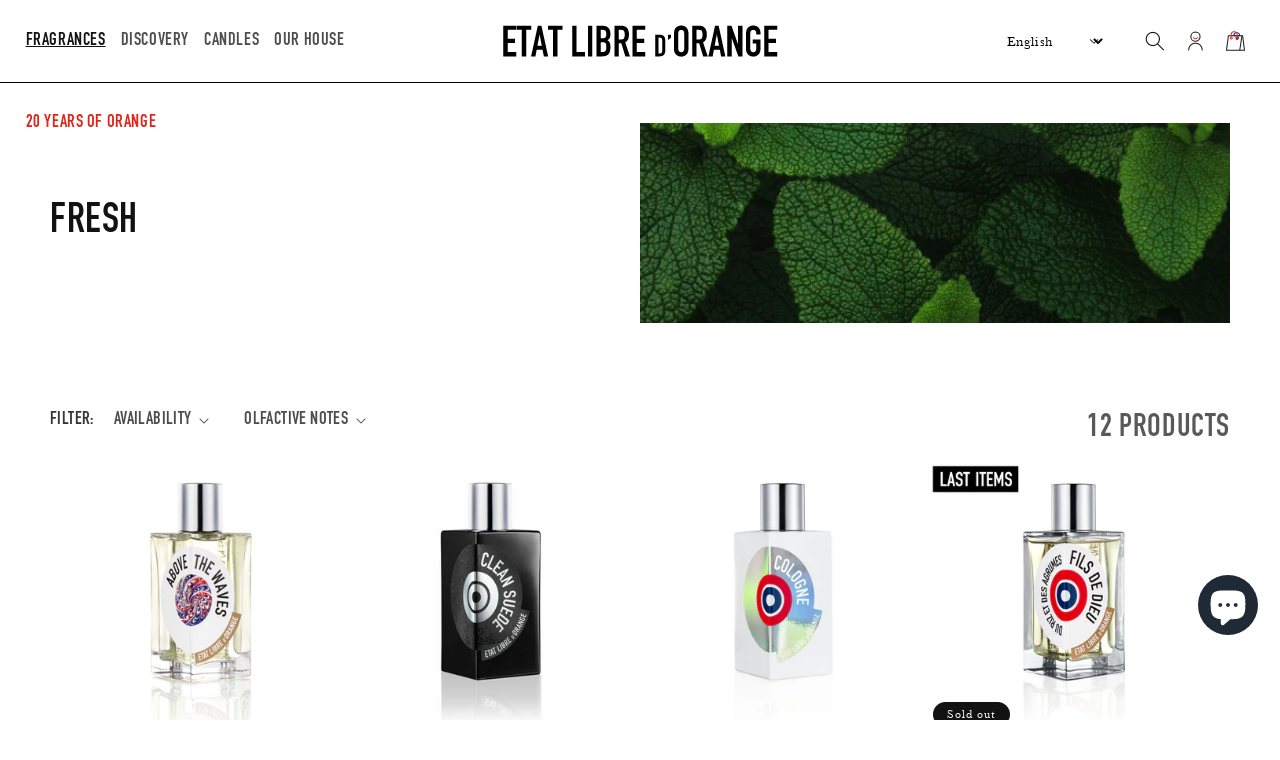

--- FILE ---
content_type: text/html; charset=utf-8
request_url: https://www.etatlibredorange.com/collections/fresh
body_size: 61744
content:
<!doctype html>
<html class="no-js" lang="en">
  <head>
    <script src="//www.etatlibredorange.com/cdn/shop/files/pandectes-rules.js?v=12268307562579037856"></script>

    <!-- Pinterest authentication Tag Manager -->
    <meta name="p:domain_verify" content="81c791337fbdc3a276237c23cb12a399">

    <!-- Google Tag Manager -->
    <script>
      (function (w, d, s, l, i) {
        w[l] = w[l] || [];
        w[l].push({ 'gtm.start': new Date().getTime(), event: 'gtm.js' });
        var f = d.getElementsByTagName(s)[0],
          j = d.createElement(s),
          dl = l != 'dataLayer' ? '&l=' + l : '';
        j.async = true;
        j.src = 'https://www.googletagmanager.com/gtm.js?id=' + i + dl;
        f.parentNode.insertBefore(j, f);
      })(window, document, 'script', 'dataLayer', 'GTM-K38WNGZ');
    </script>
    <!-- End Google Tag Manager -->

    <!-- Google tag (gtag.js) -->
    <script async src="https://www.googletagmanager.com/gtag/js?id=AW-943312561"></script>
    <script>
      window.dataLayer = window.dataLayer || [];
      function gtag() {
        dataLayer.push(arguments);
      }
      gtag('js', new Date());

      gtag('config', 'AW-943312561');
    </script>

    <meta charset="utf-8">
    <meta http-equiv="X-UA-Compatible" content="IE=edge">
    <meta name="viewport" content="width=device-width,initial-scale=1">
    <meta name="theme-color" content="">
    <link rel="canonical" href="https://www.etatlibredorange.com/collections/fresh">
    <link rel="preconnect" href="https://cdn.shopify.com" crossorigin>

    <script>
      if (window.location.hash == '#feedbackPM') {
        localStorage.setItem('feedbackPM', 'yesIAm');
      }

      if (localStorage.getItem('feedbackPM')) {
        console.log('PROJECT MANAGER IS THE MOST BEAUTIFUL PERSON IN THE WORLD');
        window.markerConfig = {
          project: '63f48c26faeb30e3605c88ca',
          source: 'snippet',
        };

        !(function (e, r, a) {
          if (!e.__Marker) {
            e.__Marker = {};
            var t = [],
              n = { __cs: t };
            [
              'show',
              'hide',
              'isVisible',
              'capture',
              'cancelCapture',
              'unload',
              'reload',
              'isExtensionInstalled',
              'setReporter',
              'setCustomData',
              'on',
              'off',
            ].forEach(function (e) {
              n[e] = function () {
                var r = Array.prototype.slice.call(arguments);
                r.unshift(e), t.push(r);
              };
            }),
              (e.Marker = n);
            var s = r.createElement('script');
            (s.async = 1), (s.src = 'https://edge.marker.io/latest/shim.js');
            var i = r.getElementsByTagName('script')[0];
            i.parentNode.insertBefore(s, i);
          }
        })(window, document);
      }
    </script>

    <style>
      @font-face {
        font-family: 'DINEngschriftStd';
        src: url("//www.etatlibredorange.com/cdn/shop/t/26/assets/DINEngschriftStd.otf?v=39399535660353945861678803013");
        font-display: swap;
      }
      @font-face {
        font-family: 'Inter-Regular';
        src: url("//www.etatlibredorange.com/cdn/shop/t/26/assets/Inter-Regular.ttf?v=127961375069547646221675851642");
        font-display: swap;
      }
      @font-face {
        font-family: 'Helvetica-Neue';
        src: url("//www.etatlibredorange.com/cdn/shop/t/26/assets/HelveticaNeue-Light.otf?v=8164527035756226901675851641");
        font-display: swap;
      }
      @font-face {
        font-family: 'Baskerville';
        src: url("//www.etatlibredorange.com/cdn/shop/t/26/assets/Baskerville.ttf?v=75140822133324324821678803012");
        font-display: swap;
      }
      @font-face {
        font-family: 'Baskerville-Italic';
        src: url("//www.etatlibredorange.com/cdn/shop/t/26/assets/Baskerville-Italic.ttf?v=176809046230962732691678803011");
        font-display: swap;
      }

      :root,
      ::after,
      ::before {
        --icon-chevron-black: url("//www.etatlibredorange.com/cdn/shop/t/26/assets/icon-chevron-black.svg?v=64537884724391241181675851644");
        --icon-chevron-white: url("//www.etatlibredorange.com/cdn/shop/t/26/assets/icon-chevron-white.svg?v=149519205466815216651675851645");
        --icon-checked-black: url("//www.etatlibredorange.com/cdn/shop/t/26/assets/icon-checked-black.svg?v=125679381935808910801675851643");
        --icon-checked-white: url("//www.etatlibredorange.com/cdn/shop/t/26/assets/icon-checked-white.svg?v=72472575942745348101675851643");
        --icon-success: url("//www.etatlibredorange.com/cdn/shop/t/26/assets/icon-success.svg?v=114116801040013179461675851646");
        --icon-error: url("//www.etatlibredorange.com/cdn/shop/t/26/assets/icon-error.svg?v=41481567907126694941675851645");
      }
    </style>

    <script>
      window.shopUrl = 'https://www.etatlibredorange.com';
      window.routes = {
        cart_add_url: '/cart/add',
        cart_change_url: '/cart/change',
        cart_update_url: '/cart/update',
        cart_url: '/cart',
        predictive_search_url: '/search/suggest',
      };

      window.cartStrings = {
        error: `There was an error while updating your cart. Please try again.`,
        quantityError: `You can only add [quantity] of this item to your cart.`,
      };

      window.variantStrings = {
        addToCart: `Add to cart`,
        soldOut: `Sold out`,
        unavailable: `Unavailable`,
      };

      window.accessibilityStrings = {
        imageAvailable: `Image [index] is now available in gallery view`,
        shareSuccess: `Link copied to clipboard`,
        pauseSlideshow: `Pause slideshow`,
        playSlideshow: `Play slideshow`,
      };
    </script><script src="//www.etatlibredorange.com/cdn/shop/t/26/assets/predictive-search.js?v=88798251377462785511682070151" defer="defer"></script><script src="//www.etatlibredorange.com/cdn/shop/t/26/assets/dawn.js?v=31177369577479366911764320112" defer="defer"></script><link rel="icon" type="image/png" href="//www.etatlibredorange.com/cdn/shop/files/0._Cocarde_Etat_Libre_d_Orange.png?crop=center&height=32&v=1718789955&width=32"><link rel="preconnect" href="https://fonts.shopifycdn.com" crossorigin><title>
      FRESH
 &ndash; Etat Libre d&#39;Orange</title>

    

    <script src="//www.etatlibredorange.com/cdn/shop/t/26/assets/global.js?v=41457745346004484491768466778" defer="defer"></script>

    

    <script>
      window.SHARP_LIBS = {
        swiper: "//www.etatlibredorange.com/cdn/shop/t/26/assets/lib.swiper-bundle.min.js?v=148471243438602528421677756522",
      };
    </script>
    <link rel="canonical" href="https://www.etatlibredorange.com/collections/fresh">
<link rel="preconnect" href="https://cdn.shopify.com" crossorigin>
<link rel="preconnect" href="https://fonts.shopifycdn.com" crossorigin>
<link rel="preconnect" href="https://monorail-edge.shopifysvc.com">


<script>
  if(!window.SHARP_FILES) {
    window.SHARP_FILES = [];
  }
  window.SHARP_MONEY = "1.234.567,89€";
  window.SHARP_MONEY_WITHOUT_ZEROS = "1.234.567€";
  window.SHARP_STORE_ID = 28127559714;
</script>

<link rel="preload" href="//www.etatlibredorange.com/cdn/shop/t/26/assets/sf.js?v=15348616889864163581754567722" as="script">
<link rel="preload" href="//www.etatlibredorange.com/cdn/shop/t/26/assets/sf.css?v=4369202704932848231768466778" as="style">
<link rel="stylesheet" href="//www.etatlibredorange.com/cdn/shop/t/26/assets/sf.css?v=4369202704932848231768466778">
<script src="//www.etatlibredorange.com/cdn/shop/t/26/assets/sf.js?v=15348616889864163581754567722" defer></script>

<link rel="preload" href="//www.etatlibredorange.com/cdn/shop/t/26/assets/global.js?v=41457745346004484491768466778" as="script">
  <link rel="preload" href="//www.etatlibredorange.com/cdn/shop/t/26/assets/global.css?v=184414849014540991211768466777" as="style">
  <link rel="stylesheet" href="//www.etatlibredorange.com/cdn/shop/t/26/assets/global.css?v=184414849014540991211768466777">
  <script src="//www.etatlibredorange.com/cdn/shop/t/26/assets/global.js?v=41457745346004484491768466778" defer></script>

<!--- Normal page --->
<script>
  document.documentElement.className = document.documentElement.className.replace('no-js', 'js');
</script><link rel="canonical" href="https://www.etatlibredorange.com/collections/fresh"><title>FRESH
&ndash; Etat Libre d&#39;Orange</title><!-- /snippets/social-meta-tags.liquid -->


  <meta property="og:type" content="website">
  <meta property="og:title" content="FRESH">
  

<meta property="og:url" content="https://www.etatlibredorange.com/collections/fresh">
<meta property="og:site_name" content="Etat Libre d&#39;Orange">




  <meta name="twitter:card" content="summary">



<script>
  window.SHARP_LOADING_LIBS = {};
</script>

<script>
  window.Sharp = {
    productID: undefined,
    storeList: {
      safe: {},
      unsafe: {}
    }
  };

  document.addEventListener('turbo:render', () => {
    Sharp.storeList.safe = {};
    Sharp.storeList.unsafe = {};
  });
</script>

<!-- <script src="https://cdn.skypack.dev/@hotwired/turbo" type="module" defer></script> -->



    <script>window.performance && window.performance.mark && window.performance.mark('shopify.content_for_header.start');</script><meta name="google-site-verification" content="WjyMkvUHUk-vMpyPIPMTAi6OmqrzxJUPydOezobBm6U">
<meta id="shopify-digital-wallet" name="shopify-digital-wallet" content="/28127559714/digital_wallets/dialog">
<meta name="shopify-checkout-api-token" content="8cff20ad4c33374fe71f2fdd50d99058">
<meta id="in-context-paypal-metadata" data-shop-id="28127559714" data-venmo-supported="false" data-environment="production" data-locale="en_US" data-paypal-v4="true" data-currency="EUR">
<link rel="alternate" type="application/atom+xml" title="Feed" href="/collections/fresh.atom" />
<link rel="alternate" hreflang="x-default" href="https://www.etatlibredorange.com/collections/fresh">
<link rel="alternate" hreflang="en" href="https://www.etatlibredorange.com/collections/fresh">
<link rel="alternate" hreflang="de" href="https://www.etatlibredorange.com/de/collections/fresh">
<link rel="alternate" hreflang="fr" href="https://www.etatlibredorange.com/fr/collections/fresh">
<link rel="alternate" hreflang="it" href="https://www.etatlibredorange.com/it/collections/fresh">
<link rel="alternate" type="application/json+oembed" href="https://www.etatlibredorange.com/collections/fresh.oembed">
<script async="async" src="/checkouts/internal/preloads.js?locale=en-FR"></script>
<link rel="preconnect" href="https://shop.app" crossorigin="anonymous">
<script async="async" src="https://shop.app/checkouts/internal/preloads.js?locale=en-FR&shop_id=28127559714" crossorigin="anonymous"></script>
<script id="apple-pay-shop-capabilities" type="application/json">{"shopId":28127559714,"countryCode":"FR","currencyCode":"EUR","merchantCapabilities":["supports3DS"],"merchantId":"gid:\/\/shopify\/Shop\/28127559714","merchantName":"Etat Libre d'Orange","requiredBillingContactFields":["postalAddress","email","phone"],"requiredShippingContactFields":["postalAddress","email","phone"],"shippingType":"shipping","supportedNetworks":["visa","masterCard","amex","maestro"],"total":{"type":"pending","label":"Etat Libre d'Orange","amount":"1.00"},"shopifyPaymentsEnabled":true,"supportsSubscriptions":true}</script>
<script id="shopify-features" type="application/json">{"accessToken":"8cff20ad4c33374fe71f2fdd50d99058","betas":["rich-media-storefront-analytics"],"domain":"www.etatlibredorange.com","predictiveSearch":true,"shopId":28127559714,"locale":"en"}</script>
<script>var Shopify = Shopify || {};
Shopify.shop = "etat-libre-dorange-europe.myshopify.com";
Shopify.locale = "en";
Shopify.currency = {"active":"EUR","rate":"1.0"};
Shopify.country = "FR";
Shopify.theme = {"name":"Etat Libre d'Orange 2023","id":139401625876,"schema_name":"Dawn","schema_version":"7.0.1","theme_store_id":null,"role":"main"};
Shopify.theme.handle = "null";
Shopify.theme.style = {"id":null,"handle":null};
Shopify.cdnHost = "www.etatlibredorange.com/cdn";
Shopify.routes = Shopify.routes || {};
Shopify.routes.root = "/";</script>
<script type="module">!function(o){(o.Shopify=o.Shopify||{}).modules=!0}(window);</script>
<script>!function(o){function n(){var o=[];function n(){o.push(Array.prototype.slice.apply(arguments))}return n.q=o,n}var t=o.Shopify=o.Shopify||{};t.loadFeatures=n(),t.autoloadFeatures=n()}(window);</script>
<script>
  window.ShopifyPay = window.ShopifyPay || {};
  window.ShopifyPay.apiHost = "shop.app\/pay";
  window.ShopifyPay.redirectState = null;
</script>
<script id="shop-js-analytics" type="application/json">{"pageType":"collection"}</script>
<script defer="defer" async type="module" src="//www.etatlibredorange.com/cdn/shopifycloud/shop-js/modules/v2/client.init-shop-cart-sync_BT-GjEfc.en.esm.js"></script>
<script defer="defer" async type="module" src="//www.etatlibredorange.com/cdn/shopifycloud/shop-js/modules/v2/chunk.common_D58fp_Oc.esm.js"></script>
<script defer="defer" async type="module" src="//www.etatlibredorange.com/cdn/shopifycloud/shop-js/modules/v2/chunk.modal_xMitdFEc.esm.js"></script>
<script type="module">
  await import("//www.etatlibredorange.com/cdn/shopifycloud/shop-js/modules/v2/client.init-shop-cart-sync_BT-GjEfc.en.esm.js");
await import("//www.etatlibredorange.com/cdn/shopifycloud/shop-js/modules/v2/chunk.common_D58fp_Oc.esm.js");
await import("//www.etatlibredorange.com/cdn/shopifycloud/shop-js/modules/v2/chunk.modal_xMitdFEc.esm.js");

  window.Shopify.SignInWithShop?.initShopCartSync?.({"fedCMEnabled":true,"windoidEnabled":true});

</script>
<script>
  window.Shopify = window.Shopify || {};
  if (!window.Shopify.featureAssets) window.Shopify.featureAssets = {};
  window.Shopify.featureAssets['shop-js'] = {"shop-cart-sync":["modules/v2/client.shop-cart-sync_DZOKe7Ll.en.esm.js","modules/v2/chunk.common_D58fp_Oc.esm.js","modules/v2/chunk.modal_xMitdFEc.esm.js"],"init-fed-cm":["modules/v2/client.init-fed-cm_B6oLuCjv.en.esm.js","modules/v2/chunk.common_D58fp_Oc.esm.js","modules/v2/chunk.modal_xMitdFEc.esm.js"],"shop-cash-offers":["modules/v2/client.shop-cash-offers_D2sdYoxE.en.esm.js","modules/v2/chunk.common_D58fp_Oc.esm.js","modules/v2/chunk.modal_xMitdFEc.esm.js"],"shop-login-button":["modules/v2/client.shop-login-button_QeVjl5Y3.en.esm.js","modules/v2/chunk.common_D58fp_Oc.esm.js","modules/v2/chunk.modal_xMitdFEc.esm.js"],"pay-button":["modules/v2/client.pay-button_DXTOsIq6.en.esm.js","modules/v2/chunk.common_D58fp_Oc.esm.js","modules/v2/chunk.modal_xMitdFEc.esm.js"],"shop-button":["modules/v2/client.shop-button_DQZHx9pm.en.esm.js","modules/v2/chunk.common_D58fp_Oc.esm.js","modules/v2/chunk.modal_xMitdFEc.esm.js"],"avatar":["modules/v2/client.avatar_BTnouDA3.en.esm.js"],"init-windoid":["modules/v2/client.init-windoid_CR1B-cfM.en.esm.js","modules/v2/chunk.common_D58fp_Oc.esm.js","modules/v2/chunk.modal_xMitdFEc.esm.js"],"init-shop-for-new-customer-accounts":["modules/v2/client.init-shop-for-new-customer-accounts_C_vY_xzh.en.esm.js","modules/v2/client.shop-login-button_QeVjl5Y3.en.esm.js","modules/v2/chunk.common_D58fp_Oc.esm.js","modules/v2/chunk.modal_xMitdFEc.esm.js"],"init-shop-email-lookup-coordinator":["modules/v2/client.init-shop-email-lookup-coordinator_BI7n9ZSv.en.esm.js","modules/v2/chunk.common_D58fp_Oc.esm.js","modules/v2/chunk.modal_xMitdFEc.esm.js"],"init-shop-cart-sync":["modules/v2/client.init-shop-cart-sync_BT-GjEfc.en.esm.js","modules/v2/chunk.common_D58fp_Oc.esm.js","modules/v2/chunk.modal_xMitdFEc.esm.js"],"shop-toast-manager":["modules/v2/client.shop-toast-manager_DiYdP3xc.en.esm.js","modules/v2/chunk.common_D58fp_Oc.esm.js","modules/v2/chunk.modal_xMitdFEc.esm.js"],"init-customer-accounts":["modules/v2/client.init-customer-accounts_D9ZNqS-Q.en.esm.js","modules/v2/client.shop-login-button_QeVjl5Y3.en.esm.js","modules/v2/chunk.common_D58fp_Oc.esm.js","modules/v2/chunk.modal_xMitdFEc.esm.js"],"init-customer-accounts-sign-up":["modules/v2/client.init-customer-accounts-sign-up_iGw4briv.en.esm.js","modules/v2/client.shop-login-button_QeVjl5Y3.en.esm.js","modules/v2/chunk.common_D58fp_Oc.esm.js","modules/v2/chunk.modal_xMitdFEc.esm.js"],"shop-follow-button":["modules/v2/client.shop-follow-button_CqMgW2wH.en.esm.js","modules/v2/chunk.common_D58fp_Oc.esm.js","modules/v2/chunk.modal_xMitdFEc.esm.js"],"checkout-modal":["modules/v2/client.checkout-modal_xHeaAweL.en.esm.js","modules/v2/chunk.common_D58fp_Oc.esm.js","modules/v2/chunk.modal_xMitdFEc.esm.js"],"shop-login":["modules/v2/client.shop-login_D91U-Q7h.en.esm.js","modules/v2/chunk.common_D58fp_Oc.esm.js","modules/v2/chunk.modal_xMitdFEc.esm.js"],"lead-capture":["modules/v2/client.lead-capture_BJmE1dJe.en.esm.js","modules/v2/chunk.common_D58fp_Oc.esm.js","modules/v2/chunk.modal_xMitdFEc.esm.js"],"payment-terms":["modules/v2/client.payment-terms_Ci9AEqFq.en.esm.js","modules/v2/chunk.common_D58fp_Oc.esm.js","modules/v2/chunk.modal_xMitdFEc.esm.js"]};
</script>
<script>(function() {
  var isLoaded = false;
  function asyncLoad() {
    if (isLoaded) return;
    isLoaded = true;
    var urls = ["https:\/\/cdn-app.cart-bot.net\/public\/js\/append.js?shop=etat-libre-dorange-europe.myshopify.com","https:\/\/ecommplugins-scripts.trustpilot.com\/v2.1\/js\/header.min.js?settings=eyJrZXkiOiI2cFBmTUdUekdFQmcwdERCIn0=\u0026v=2.5\u0026shop=etat-libre-dorange-europe.myshopify.com","https:\/\/ecommplugins-trustboxsettings.trustpilot.com\/etat-libre-dorange-europe.myshopify.com.js?settings=1679906352627\u0026shop=etat-libre-dorange-europe.myshopify.com","https:\/\/cozycountryredirectiii.addons.business\/js\/eggbox\/3424\/script_08cbd012ea78c72df9abdfc1333defd5.js?v=1\u0026sign=08cbd012ea78c72df9abdfc1333defd5\u0026shop=etat-libre-dorange-europe.myshopify.com","https:\/\/cdn-bundler.nice-team.net\/app\/js\/bundler.js?shop=etat-libre-dorange-europe.myshopify.com","\/\/backinstock.useamp.com\/widget\/135424_1767155123.js?category=bis\u0026v=6\u0026shop=etat-libre-dorange-europe.myshopify.com"];
    for (var i = 0; i < urls.length; i++) {
      var s = document.createElement('script');
      s.type = 'text/javascript';
      s.async = true;
      s.src = urls[i];
      var x = document.getElementsByTagName('script')[0];
      x.parentNode.insertBefore(s, x);
    }
  };
  if(window.attachEvent) {
    window.attachEvent('onload', asyncLoad);
  } else {
    window.addEventListener('load', asyncLoad, false);
  }
})();</script>
<script id="__st">var __st={"a":28127559714,"offset":3600,"reqid":"df54cfcc-8fef-4f2d-809a-b11535eb07b8-1769111085","pageurl":"www.etatlibredorange.com\/collections\/fresh","u":"32937cddc1b5","p":"collection","rtyp":"collection","rid":169182822434};</script>
<script>window.ShopifyPaypalV4VisibilityTracking = true;</script>
<script id="captcha-bootstrap">!function(){'use strict';const t='contact',e='account',n='new_comment',o=[[t,t],['blogs',n],['comments',n],[t,'customer']],c=[[e,'customer_login'],[e,'guest_login'],[e,'recover_customer_password'],[e,'create_customer']],r=t=>t.map((([t,e])=>`form[action*='/${t}']:not([data-nocaptcha='true']) input[name='form_type'][value='${e}']`)).join(','),a=t=>()=>t?[...document.querySelectorAll(t)].map((t=>t.form)):[];function s(){const t=[...o],e=r(t);return a(e)}const i='password',u='form_key',d=['recaptcha-v3-token','g-recaptcha-response','h-captcha-response',i],f=()=>{try{return window.sessionStorage}catch{return}},m='__shopify_v',_=t=>t.elements[u];function p(t,e,n=!1){try{const o=window.sessionStorage,c=JSON.parse(o.getItem(e)),{data:r}=function(t){const{data:e,action:n}=t;return t[m]||n?{data:e,action:n}:{data:t,action:n}}(c);for(const[e,n]of Object.entries(r))t.elements[e]&&(t.elements[e].value=n);n&&o.removeItem(e)}catch(o){console.error('form repopulation failed',{error:o})}}const l='form_type',E='cptcha';function T(t){t.dataset[E]=!0}const w=window,h=w.document,L='Shopify',v='ce_forms',y='captcha';let A=!1;((t,e)=>{const n=(g='f06e6c50-85a8-45c8-87d0-21a2b65856fe',I='https://cdn.shopify.com/shopifycloud/storefront-forms-hcaptcha/ce_storefront_forms_captcha_hcaptcha.v1.5.2.iife.js',D={infoText:'Protected by hCaptcha',privacyText:'Privacy',termsText:'Terms'},(t,e,n)=>{const o=w[L][v],c=o.bindForm;if(c)return c(t,g,e,D).then(n);var r;o.q.push([[t,g,e,D],n]),r=I,A||(h.body.append(Object.assign(h.createElement('script'),{id:'captcha-provider',async:!0,src:r})),A=!0)});var g,I,D;w[L]=w[L]||{},w[L][v]=w[L][v]||{},w[L][v].q=[],w[L][y]=w[L][y]||{},w[L][y].protect=function(t,e){n(t,void 0,e),T(t)},Object.freeze(w[L][y]),function(t,e,n,w,h,L){const[v,y,A,g]=function(t,e,n){const i=e?o:[],u=t?c:[],d=[...i,...u],f=r(d),m=r(i),_=r(d.filter((([t,e])=>n.includes(e))));return[a(f),a(m),a(_),s()]}(w,h,L),I=t=>{const e=t.target;return e instanceof HTMLFormElement?e:e&&e.form},D=t=>v().includes(t);t.addEventListener('submit',(t=>{const e=I(t);if(!e)return;const n=D(e)&&!e.dataset.hcaptchaBound&&!e.dataset.recaptchaBound,o=_(e),c=g().includes(e)&&(!o||!o.value);(n||c)&&t.preventDefault(),c&&!n&&(function(t){try{if(!f())return;!function(t){const e=f();if(!e)return;const n=_(t);if(!n)return;const o=n.value;o&&e.removeItem(o)}(t);const e=Array.from(Array(32),(()=>Math.random().toString(36)[2])).join('');!function(t,e){_(t)||t.append(Object.assign(document.createElement('input'),{type:'hidden',name:u})),t.elements[u].value=e}(t,e),function(t,e){const n=f();if(!n)return;const o=[...t.querySelectorAll(`input[type='${i}']`)].map((({name:t})=>t)),c=[...d,...o],r={};for(const[a,s]of new FormData(t).entries())c.includes(a)||(r[a]=s);n.setItem(e,JSON.stringify({[m]:1,action:t.action,data:r}))}(t,e)}catch(e){console.error('failed to persist form',e)}}(e),e.submit())}));const S=(t,e)=>{t&&!t.dataset[E]&&(n(t,e.some((e=>e===t))),T(t))};for(const o of['focusin','change'])t.addEventListener(o,(t=>{const e=I(t);D(e)&&S(e,y())}));const B=e.get('form_key'),M=e.get(l),P=B&&M;t.addEventListener('DOMContentLoaded',(()=>{const t=y();if(P)for(const e of t)e.elements[l].value===M&&p(e,B);[...new Set([...A(),...v().filter((t=>'true'===t.dataset.shopifyCaptcha))])].forEach((e=>S(e,t)))}))}(h,new URLSearchParams(w.location.search),n,t,e,['guest_login'])})(!0,!0)}();</script>
<script integrity="sha256-4kQ18oKyAcykRKYeNunJcIwy7WH5gtpwJnB7kiuLZ1E=" data-source-attribution="shopify.loadfeatures" defer="defer" src="//www.etatlibredorange.com/cdn/shopifycloud/storefront/assets/storefront/load_feature-a0a9edcb.js" crossorigin="anonymous"></script>
<script crossorigin="anonymous" defer="defer" src="//www.etatlibredorange.com/cdn/shopifycloud/storefront/assets/shopify_pay/storefront-65b4c6d7.js?v=20250812"></script>
<script data-source-attribution="shopify.dynamic_checkout.dynamic.init">var Shopify=Shopify||{};Shopify.PaymentButton=Shopify.PaymentButton||{isStorefrontPortableWallets:!0,init:function(){window.Shopify.PaymentButton.init=function(){};var t=document.createElement("script");t.src="https://www.etatlibredorange.com/cdn/shopifycloud/portable-wallets/latest/portable-wallets.en.js",t.type="module",document.head.appendChild(t)}};
</script>
<script data-source-attribution="shopify.dynamic_checkout.buyer_consent">
  function portableWalletsHideBuyerConsent(e){var t=document.getElementById("shopify-buyer-consent"),n=document.getElementById("shopify-subscription-policy-button");t&&n&&(t.classList.add("hidden"),t.setAttribute("aria-hidden","true"),n.removeEventListener("click",e))}function portableWalletsShowBuyerConsent(e){var t=document.getElementById("shopify-buyer-consent"),n=document.getElementById("shopify-subscription-policy-button");t&&n&&(t.classList.remove("hidden"),t.removeAttribute("aria-hidden"),n.addEventListener("click",e))}window.Shopify?.PaymentButton&&(window.Shopify.PaymentButton.hideBuyerConsent=portableWalletsHideBuyerConsent,window.Shopify.PaymentButton.showBuyerConsent=portableWalletsShowBuyerConsent);
</script>
<script data-source-attribution="shopify.dynamic_checkout.cart.bootstrap">document.addEventListener("DOMContentLoaded",(function(){function t(){return document.querySelector("shopify-accelerated-checkout-cart, shopify-accelerated-checkout")}if(t())Shopify.PaymentButton.init();else{new MutationObserver((function(e,n){t()&&(Shopify.PaymentButton.init(),n.disconnect())})).observe(document.body,{childList:!0,subtree:!0})}}));
</script>
<link id="shopify-accelerated-checkout-styles" rel="stylesheet" media="screen" href="https://www.etatlibredorange.com/cdn/shopifycloud/portable-wallets/latest/accelerated-checkout-backwards-compat.css" crossorigin="anonymous">
<style id="shopify-accelerated-checkout-cart">
        #shopify-buyer-consent {
  margin-top: 1em;
  display: inline-block;
  width: 100%;
}

#shopify-buyer-consent.hidden {
  display: none;
}

#shopify-subscription-policy-button {
  background: none;
  border: none;
  padding: 0;
  text-decoration: underline;
  font-size: inherit;
  cursor: pointer;
}

#shopify-subscription-policy-button::before {
  box-shadow: none;
}

      </style>
<script id="sections-script" data-sections="header,footer" defer="defer" src="//www.etatlibredorange.com/cdn/shop/t/26/compiled_assets/scripts.js?v=12890"></script>
<script>window.performance && window.performance.mark && window.performance.mark('shopify.content_for_header.end');</script>
    




    <style data-shopify>
      @font-face {
  font-family: "Libre Baskerville";
  font-weight: 400;
  font-style: normal;
  font-display: swap;
  src: url("//www.etatlibredorange.com/cdn/fonts/libre_baskerville/librebaskerville_n4.2ec9ee517e3ce28d5f1e6c6e75efd8a97e59c189.woff2") format("woff2"),
       url("//www.etatlibredorange.com/cdn/fonts/libre_baskerville/librebaskerville_n4.323789551b85098885c8eccedfb1bd8f25f56007.woff") format("woff");
}

      @font-face {
  font-family: "Libre Baskerville";
  font-weight: 700;
  font-style: normal;
  font-display: swap;
  src: url("//www.etatlibredorange.com/cdn/fonts/libre_baskerville/librebaskerville_n7.eb83ab550f8363268d3cb412ad3d4776b2bc22b9.woff2") format("woff2"),
       url("//www.etatlibredorange.com/cdn/fonts/libre_baskerville/librebaskerville_n7.5bb0de4f2b64b2f68c7e0de8d18bc3455494f553.woff") format("woff");
}

      @font-face {
  font-family: "Libre Baskerville";
  font-weight: 400;
  font-style: italic;
  font-display: swap;
  src: url("//www.etatlibredorange.com/cdn/fonts/libre_baskerville/librebaskerville_i4.9b1c62038123f2ff89e0d72891fc2421add48a40.woff2") format("woff2"),
       url("//www.etatlibredorange.com/cdn/fonts/libre_baskerville/librebaskerville_i4.d5032f0d77e668619cab9a3b6ff7c45700fd5f7c.woff") format("woff");
}

      
      @font-face {
  font-family: Jost;
  font-weight: 400;
  font-style: normal;
  font-display: swap;
  src: url("//www.etatlibredorange.com/cdn/fonts/jost/jost_n4.d47a1b6347ce4a4c9f437608011273009d91f2b7.woff2") format("woff2"),
       url("//www.etatlibredorange.com/cdn/fonts/jost/jost_n4.791c46290e672b3f85c3d1c651ef2efa3819eadd.woff") format("woff");
}


      :root {
        --font-body-family: "Libre Baskerville", serif;
        --font-body-style: normal;
        --font-body-weight: 400;
        --font-body-weight-bold: 700;

        --font-heading-family: Jost, sans-serif;
        --font-heading-style: normal;
        --font-heading-weight: 400;

        --font-body-scale: 1.0;
        --font-heading-scale: 1.0;

        --color-base-text: 18, 18, 18;
        --color-shadow: 18, 18, 18;
        --color-base-background-1: 255, 255, 255;
        --color-base-background-2: 243, 243, 243;
        --color-base-solid-button-labels: 255, 255, 255;
        --color-base-outline-button-labels: 18, 18, 18;
        --color-base-accent-1: 18, 18, 18;
        --color-base-accent-2: 51, 79, 180;
        --payment-terms-background-color: #ffffff;

        --gradient-base-background-1: #ffffff;
        --gradient-base-background-2: #f3f3f3;
        --gradient-base-accent-1: #121212;
        --gradient-base-accent-2: #334fb4;

        --media-padding: px;
        --media-border-opacity: 0.05;
        --media-border-width: 0px;
        --media-radius: 0px;
        --media-shadow-opacity: 0.0;
        --media-shadow-horizontal-offset: 0px;
        --media-shadow-vertical-offset: 4px;
        --media-shadow-blur-radius: 5px;
        --media-shadow-visible: 0;

        --page-width: 160rem;
        --page-width-margin: 0rem;

        --product-card-image-padding: 0.0rem;
        --product-card-corner-radius: 0.0rem;
        --product-card-text-alignment: center;
        --product-card-border-width: 0.0rem;
        --product-card-border-opacity: 0.1;
        --product-card-shadow-opacity: 0.0;
        --product-card-shadow-visible: 0;
        --product-card-shadow-horizontal-offset: 0.0rem;
        --product-card-shadow-vertical-offset: 0.4rem;
        --product-card-shadow-blur-radius: 0.5rem;

        --collection-card-image-padding: 0.0rem;
        --collection-card-corner-radius: 0.0rem;
        --collection-card-text-alignment: left;
        --collection-card-border-width: 0.0rem;
        --collection-card-border-opacity: 0.1;
        --collection-card-shadow-opacity: 0.0;
        --collection-card-shadow-visible: 0;
        --collection-card-shadow-horizontal-offset: 0.0rem;
        --collection-card-shadow-vertical-offset: 0.4rem;
        --collection-card-shadow-blur-radius: 0.5rem;

        --blog-card-image-padding: 0.0rem;
        --blog-card-corner-radius: 0.0rem;
        --blog-card-text-alignment: left;
        --blog-card-border-width: 0.0rem;
        --blog-card-border-opacity: 0.1;
        --blog-card-shadow-opacity: 0.0;
        --blog-card-shadow-visible: 0;
        --blog-card-shadow-horizontal-offset: 0.0rem;
        --blog-card-shadow-vertical-offset: 0.4rem;
        --blog-card-shadow-blur-radius: 0.5rem;

        --badge-corner-radius: 4.0rem;

        --popup-border-width: 1px;
        --popup-border-opacity: 0.1;
        --popup-corner-radius: 0px;
        --popup-shadow-opacity: 0.0;
        --popup-shadow-horizontal-offset: 0px;
        --popup-shadow-vertical-offset: 4px;
        --popup-shadow-blur-radius: 5px;

        --drawer-border-width: 1px;
        --drawer-border-opacity: 0.1;
        --drawer-shadow-opacity: 0.0;
        --drawer-shadow-horizontal-offset: 0px;
        --drawer-shadow-vertical-offset: 4px;
        --drawer-shadow-blur-radius: 5px;

        --spacing-sections-desktop: 0px;
        --spacing-sections-mobile: 0px;

        --grid-desktop-vertical-spacing: 8px;
        --grid-desktop-horizontal-spacing: 8px;
        --grid-mobile-vertical-spacing: 4px;
        --grid-mobile-horizontal-spacing: 4px;

        --text-boxes-border-opacity: 0.1;
        --text-boxes-border-width: 0px;
        --text-boxes-radius: 0px;
        --text-boxes-shadow-opacity: 0.0;
        --text-boxes-shadow-visible: 0;
        --text-boxes-shadow-horizontal-offset: 0px;
        --text-boxes-shadow-vertical-offset: 4px;
        --text-boxes-shadow-blur-radius: 5px;

        --buttons-radius: 0px;
        --buttons-radius-outset: 0px;
        --buttons-border-width: 1px;
        --buttons-border-opacity: 1.0;
        --buttons-shadow-opacity: 0.0;
        --buttons-shadow-visible: 0;
        --buttons-shadow-horizontal-offset: 0px;
        --buttons-shadow-vertical-offset: 4px;
        --buttons-shadow-blur-radius: 5px;
        --buttons-border-offset: 0px;

        --inputs-radius: 0px;
        --inputs-border-width: 1px;
        --inputs-border-opacity: 0.55;
        --inputs-shadow-opacity: 0.0;
        --inputs-shadow-horizontal-offset: 0px;
        --inputs-margin-offset: 0px;
        --inputs-shadow-vertical-offset: 4px;
        --inputs-shadow-blur-radius: 5px;
        --inputs-radius-outset: 0px;

        --variant-pills-radius: 0px;
        --variant-pills-border-width: 1px;
        --variant-pills-border-opacity: 0.5;
        --variant-pills-shadow-opacity: 0.0;
        --variant-pills-shadow-horizontal-offset: -6px;
        --variant-pills-shadow-vertical-offset: 4px;
        --variant-pills-shadow-blur-radius: 5px;
      }

      *,
      *::before,
      *::after {
        box-sizing: inherit;
      }

      html {
        box-sizing: border-box;
        font-size: calc(var(--font-body-scale) * 62.5%);
        height: 100%;
      }

      body {
        display: grid;
        grid-template-rows: auto auto 1fr auto;
        grid-template-columns: 100%;
        min-height: 100%;
        margin: 0;
        font-size: 1.5rem;
        letter-spacing: 0.06rem;
        line-height: calc(1 + 0.8 / var(--font-body-scale));
        font-family: var(--font-body-family);
        font-style: var(--font-body-style);
        font-weight: var(--font-body-weight);
      }

      @media screen and (min-width: 750px) {
        body {
          font-size: 1.6rem;
        }
      }
    </style>

    <link href="//www.etatlibredorange.com/cdn/shop/t/26/assets/base.css?v=88290808517547527771670341946" rel="stylesheet" type="text/css" media="all" />
<link rel="preload" as="font" href="//www.etatlibredorange.com/cdn/fonts/libre_baskerville/librebaskerville_n4.2ec9ee517e3ce28d5f1e6c6e75efd8a97e59c189.woff2" type="font/woff2" crossorigin><link rel="preload" as="font" href="//www.etatlibredorange.com/cdn/fonts/jost/jost_n4.d47a1b6347ce4a4c9f437608011273009d91f2b7.woff2" type="font/woff2" crossorigin><link
        rel="stylesheet"
        href="//www.etatlibredorange.com/cdn/shop/t/26/assets/component-predictive-search.css?v=83512081251802922551670341946"
        media="print"
        onload="this.media='all'"
      ><script>
      document.documentElement.className = document.documentElement.className.replace('no-js', 'js');
      if (Shopify.designMode) {
        document.documentElement.classList.add('shopify-design-mode');
      }
    </script>

    <style>
      .dinguerie {
        pointer-events: none;
        opacity: 0;
      }
    </style>
    <!-- Just Button -->
    <script src="https://checkout-button-shopify.vercel.app/just-pay-button.js" type="module"></script>
    <link href="https://checkout-button-shopify.vercel.app/styles.css" rel="stylesheet" crossorigin>
    <style>
      #just-frame-payment {
        z-index: 9999999999;
      }
    </style>
    <script>
      window.JUST_FETCH_DISCOUNT = async (source) => {
        try {
          return 'GIFT WITH YRS';
        } catch {
          return '';
        }
      };
    </script>

    
    <!-- End of Just Button -->
    


  <!-- BEGIN app block: shopify://apps/pandectes-gdpr/blocks/banner/58c0baa2-6cc1-480c-9ea6-38d6d559556a -->
  
    
      <!-- TCF is active, scripts are loaded above -->
      
        <script>
          if (!window.PandectesRulesSettings) {
            window.PandectesRulesSettings = {"store":{"id":28127559714,"adminMode":false,"headless":false,"storefrontRootDomain":"","checkoutRootDomain":"","storefrontAccessToken":""},"banner":{"revokableTrigger":false,"cookiesBlockedByDefault":"7","hybridStrict":false,"isActive":true},"geolocation":{"brOnly":false,"caOnly":false,"euOnly":false,"jpOnly":false,"thOnly":false,"canadaOnly":false,"globalVisibility":true},"blocker":{"isActive":false,"googleConsentMode":{"isActive":true,"id":"","analyticsId":"","adStorageCategory":4,"analyticsStorageCategory":2,"functionalityStorageCategory":1,"personalizationStorageCategory":1,"securityStorageCategory":0,"customEvent":true,"redactData":true,"urlPassthrough":false},"facebookPixel":{"isActive":false,"id":"","ldu":false},"microsoft":{},"clarity":{},"rakuten":{"isActive":false,"cmp":false,"ccpa":false},"gpcIsActive":false,"defaultBlocked":7,"patterns":{"whiteList":[],"blackList":{"1":[],"2":[],"4":[],"8":[]},"iframesWhiteList":[],"iframesBlackList":{"1":[],"2":[],"4":[],"8":[]},"beaconsWhiteList":[],"beaconsBlackList":{"1":[],"2":[],"4":[],"8":[]}}}};
            const rulesScript = document.createElement('script');
            window.PandectesRulesSettings.auto = true;
            rulesScript.src = "https://cdn.shopify.com/extensions/019be439-d987-77f1-acec-51375980d6df/gdpr-241/assets/pandectes-rules.js";
            const firstChild = document.head.firstChild;
            document.head.insertBefore(rulesScript, firstChild);
          }
        </script>
      
      <script>
        
          window.PandectesSettings = {"store":{"id":28127559714,"plan":"plus","theme":"Etat Libre d'Orange 2023","primaryLocale":"en","adminMode":false,"headless":false,"storefrontRootDomain":"","checkoutRootDomain":"","storefrontAccessToken":""},"tsPublished":1754551538,"declaration":{"showPurpose":false,"showProvider":false,"declIntroText":"We use cookies to optimize website functionality, analyze the performance, and provide personalized experience to you. Some cookies are essential to make the website operate and function correctly. Those cookies cannot be disabled. In this window you can manage your preference of cookies.","showDateGenerated":true},"language":{"unpublished":[],"languageMode":"Multilingual","fallbackLanguage":"en","languageDetection":"url","languagesSupported":["fr","it","de"]},"texts":{"managed":{"headerText":{"de":"Wir respektieren deine Privatsphäre","en":"We respect your privacy","fr":"Nous respectons votre vie privée","it":"Rispettiamo la tua privacy"},"consentText":{"de":"Diese Website verwendet Cookies, um Ihnen das beste Erlebnis zu bieten.","en":"This website uses cookies to ensure you get the best experience.","fr":"Ce site utilise des cookies pour vous garantir la meilleure expérience.","it":"Questo sito web utilizza i cookie per assicurarti la migliore esperienza."},"linkText":{"de":"Mehr erfahren","en":"Learn more","fr":"En savoir plus.","it":"Scopri di più"},"imprintText":{"de":"Impressum","en":"Imprint","fr":"Imprimer","it":"Impronta"},"googleLinkText":{"de":"Googles Datenschutzbestimmungen","en":"Google's Privacy Terms","fr":"Conditions de confidentialité de Google","it":"Termini sulla privacy di Google"},"allowButtonText":{"de":"Annehmen","en":"Accept","fr":"J'accepte","it":"Accettare"},"denyButtonText":{"de":"Ablehnen","en":"Decline","fr":"Je décline","it":"Declino"},"dismissButtonText":{"de":"Okay","en":"Ok","fr":"D'accord","it":"Ok"},"leaveSiteButtonText":{"de":"Diese Seite verlassen","en":"Leave this site","fr":"Quitter ce site","it":"Lascia questo sito"},"preferencesButtonText":{"de":"Einstellungen","en":"Preferences","fr":"Préférences","it":"Preferenze"},"cookiePolicyText":{"de":"Cookie-Richtlinie","en":"Cookie policy","fr":"Politique de cookies","it":"Gestione dei Cookie"},"preferencesPopupTitleText":{"de":"Einwilligungseinstellungen verwalten","en":"Manage consent preferences","fr":"Gérer les préférences de consentement","it":"Gestire le preferenze di consenso"},"preferencesPopupIntroText":{"de":"Wir verwenden Cookies, um die Funktionalität der Website zu optimieren, die Leistung zu analysieren und Ihnen ein personalisiertes Erlebnis zu bieten. Einige Cookies sind für den ordnungsgemäßen Betrieb der Website unerlässlich. Diese Cookies können nicht deaktiviert werden. In diesem Fenster können Sie Ihre Präferenzen für Cookies verwalten.","en":"We use cookies to optimize website functionality, analyze the performance, and provide personalized experience to you. Some cookies are essential to make the website operate and function correctly. Those cookies cannot be disabled. In this window you can manage your preference of cookies.","fr":"Nous utilisons des cookies pour optimiser les fonctionnalités du site Web, analyser les performances et vous offrir une expérience personnalisée. Certains cookies sont indispensables au bon fonctionnement et au bon fonctionnement du site. Ces cookies ne peuvent pas être désactivés. Dans cette fenêtre, vous pouvez gérer votre préférence de cookies.","it":"Utilizziamo i cookie per ottimizzare la funzionalità del sito Web, analizzare le prestazioni e fornire un'esperienza personalizzata all'utente. Alcuni cookie sono essenziali per il funzionamento e il corretto funzionamento del sito web. Questi cookie non possono essere disabilitati. In questa finestra puoi gestire le tue preferenze sui cookie."},"preferencesPopupSaveButtonText":{"de":"Auswahl speichern","en":"Save preferences","fr":"Enregistrer les préférences","it":"Salva preferenze"},"preferencesPopupCloseButtonText":{"de":"Schließen","en":"Close","fr":"Fermer","it":"Chiudere"},"preferencesPopupAcceptAllButtonText":{"de":"Alles Akzeptieren","en":"Accept all","fr":"Accepter tout","it":"Accettare tutti"},"preferencesPopupRejectAllButtonText":{"de":"Alles ablehnen","en":"Reject all","fr":"Tout rejeter","it":"Rifiuta tutto"},"cookiesDetailsText":{"de":"Cookie-Details","en":"Cookies details","fr":"Détails des cookies","it":"Dettagli sui cookie"},"preferencesPopupAlwaysAllowedText":{"de":"Immer erlaubt","en":"Always allowed","fr":"Toujours activé","it":"sempre permesso"},"accessSectionParagraphText":{"de":"Sie haben das Recht, jederzeit auf Ihre Daten zuzugreifen.","en":"You have the right to request access to your data at any time.","fr":"Vous avez le droit de pouvoir accéder à vos données à tout moment.","it":"Hai il diritto di poter accedere ai tuoi dati in qualsiasi momento."},"accessSectionTitleText":{"de":"Datenübertragbarkeit","en":"Data portability","fr":"Portabilité des données","it":"Portabilità dei dati"},"accessSectionAccountInfoActionText":{"de":"persönliche Daten","en":"Personal data","fr":"Données personnelles","it":"Dati personali"},"accessSectionDownloadReportActionText":{"de":"Alle Daten anfordern","en":"Request export","fr":"Tout télécharger","it":"Scarica tutto"},"accessSectionGDPRRequestsActionText":{"de":"Anfragen betroffener Personen","en":"Data subject requests","fr":"Demandes des personnes concernées","it":"Richieste dell'interessato"},"accessSectionOrdersRecordsActionText":{"de":"Aufträge","en":"Orders","fr":"Ordres","it":"Ordini"},"rectificationSectionParagraphText":{"de":"Sie haben das Recht, die Aktualisierung Ihrer Daten zu verlangen, wann immer Sie dies für angemessen halten.","en":"You have the right to request your data to be updated whenever you think it is appropriate.","fr":"Vous avez le droit de demander la mise à jour de vos données chaque fois que vous le jugez approprié.","it":"Hai il diritto di richiedere l'aggiornamento dei tuoi dati ogni volta che lo ritieni opportuno."},"rectificationSectionTitleText":{"de":"Datenberichtigung","en":"Data Rectification","fr":"Rectification des données","it":"Rettifica dei dati"},"rectificationCommentPlaceholder":{"de":"Beschreiben Sie, was Sie aktualisieren möchten","en":"Describe what you want to be updated","fr":"Décrivez ce que vous souhaitez mettre à jour","it":"Descrivi cosa vuoi che venga aggiornato"},"rectificationCommentValidationError":{"de":"Kommentar ist erforderlich","en":"Comment is required","fr":"Un commentaire est requis","it":"Il commento è obbligatorio"},"rectificationSectionEditAccountActionText":{"de":"Aktualisierung anfordern","en":"Request an update","fr":"Demander une mise à jour","it":"Richiedi un aggiornamento"},"erasureSectionTitleText":{"de":"Recht auf Löschung","en":"Right to be forgotten","fr":"Droit à l'oubli","it":"Diritto all'oblio"},"erasureSectionParagraphText":{"de":"Sie haben das Recht, die Löschung aller Ihrer Daten zu verlangen. Danach können Sie nicht mehr auf Ihr Konto zugreifen.","en":"You have the right to ask all your data to be erased. After that, you will no longer be able to access your account.","fr":"Vous avez le droit de demander que toutes vos données soient effacées. Après cela, vous ne pourrez plus accéder à votre compte.","it":"Hai il diritto di chiedere la cancellazione di tutti i tuoi dati. Dopodiché, non sarai più in grado di accedere al tuo account."},"erasureSectionRequestDeletionActionText":{"de":"Löschung personenbezogener Daten anfordern","en":"Request personal data deletion","fr":"Demander la suppression des données personnelles","it":"Richiedi la cancellazione dei dati personali"},"consentDate":{"de":"Zustimmungsdatum","en":"Consent date","fr":"Date de consentement","it":"Data del consenso"},"consentId":{"de":"Einwilligungs-ID","en":"Consent ID","fr":"ID de consentement","it":"ID di consenso"},"consentSectionChangeConsentActionText":{"de":"Einwilligungspräferenz ändern","en":"Change consent preference","fr":"Modifier la préférence de consentement","it":"Modifica la preferenza per il consenso"},"consentSectionConsentedText":{"de":"Sie haben der Cookie-Richtlinie dieser Website zugestimmt am","en":"You consented to the cookies policy of this website on","fr":"Vous avez consenti à la politique de cookies de ce site Web sur","it":"Hai acconsentito alla politica sui cookie di questo sito web su"},"consentSectionNoConsentText":{"de":"Sie haben der Cookie-Richtlinie dieser Website nicht zugestimmt.","en":"You have not consented to the cookies policy of this website.","fr":"Vous n'avez pas consenti à la politique de cookies de ce site Web.","it":"Non hai acconsentito alla politica sui cookie di questo sito."},"consentSectionTitleText":{"de":"Ihre Cookie-Einwilligung","en":"Your cookie consent","fr":"Votre consentement aux cookies","it":"Il tuo consenso ai cookie"},"consentStatus":{"de":"Einwilligungspräferenz","en":"Consent preference","fr":"Préférence de consentement","it":"Preferenza di consenso"},"confirmationFailureMessage":{"de":"Ihre Anfrage wurde nicht bestätigt. Bitte versuchen Sie es erneut und wenn das Problem weiterhin besteht, wenden Sie sich an den Ladenbesitzer, um Hilfe zu erhalten","en":"Your request was not verified. Please try again and if problem persists, contact store owner for assistance","fr":"Votre demande n'a pas été vérifiée. Veuillez réessayer et si le problème persiste, contactez le propriétaire du magasin pour obtenir de l'aide","it":"La tua richiesta non è stata verificata. Riprova e se il problema persiste, contatta il proprietario del negozio per assistenza"},"confirmationFailureTitle":{"de":"Ein Problem ist aufgetreten","en":"A problem occurred","fr":"Un problème est survenu","it":"Si è verificato un problema"},"confirmationSuccessMessage":{"de":"Wir werden uns in Kürze zu Ihrem Anliegen bei Ihnen melden.","en":"We will soon get back to you as to your request.","fr":"Nous reviendrons rapidement vers vous quant à votre demande.","it":"Ti risponderemo presto in merito alla tua richiesta."},"confirmationSuccessTitle":{"de":"Ihre Anfrage wurde bestätigt","en":"Your request is verified","fr":"Votre demande est vérifiée","it":"La tua richiesta è verificata"},"guestsSupportEmailFailureMessage":{"de":"Ihre Anfrage wurde nicht übermittelt. Bitte versuchen Sie es erneut und wenn das Problem weiterhin besteht, wenden Sie sich an den Shop-Inhaber, um Hilfe zu erhalten.","en":"Your request was not submitted. Please try again and if problem persists, contact store owner for assistance.","fr":"Votre demande n'a pas été soumise. Veuillez réessayer et si le problème persiste, contactez le propriétaire du magasin pour obtenir de l'aide.","it":"La tua richiesta non è stata inviata. Riprova e se il problema persiste, contatta il proprietario del negozio per assistenza."},"guestsSupportEmailFailureTitle":{"de":"Ein Problem ist aufgetreten","en":"A problem occurred","fr":"Un problème est survenu","it":"Si è verificato un problema"},"guestsSupportEmailPlaceholder":{"de":"E-Mail-Addresse","en":"E-mail address","fr":"Adresse e-mail","it":"Indirizzo email"},"guestsSupportEmailSuccessMessage":{"de":"Wenn Sie als Kunde dieses Shops registriert sind, erhalten Sie in Kürze eine E-Mail mit Anweisungen zum weiteren Vorgehen.","en":"If you are registered as a customer of this store, you will soon receive an email with instructions on how to proceed.","fr":"Si vous êtes inscrit en tant que client de ce magasin, vous recevrez bientôt un e-mail avec des instructions sur la marche à suivre.","it":"Se sei registrato come cliente di questo negozio, riceverai presto un'e-mail con le istruzioni su come procedere."},"guestsSupportEmailSuccessTitle":{"de":"Vielen Dank für die Anfrage","en":"Thank you for your request","fr":"Merci pour votre requête","it":"Grazie per la vostra richiesta"},"guestsSupportEmailValidationError":{"de":"Email ist ungültig","en":"Email is not valid","fr":"L'email n'est pas valide","it":"L'email non è valida"},"guestsSupportInfoText":{"de":"Bitte loggen Sie sich mit Ihrem Kundenkonto ein, um fortzufahren.","en":"Please login with your customer account to further proceed.","fr":"Veuillez vous connecter avec votre compte client pour continuer.","it":"Effettua il login con il tuo account cliente per procedere ulteriormente."},"submitButton":{"de":"einreichen","en":"Submit","fr":"Soumettre","it":"Invia"},"submittingButton":{"de":"Senden...","en":"Submitting...","fr":"Soumission...","it":"Invio in corso..."},"cancelButton":{"de":"Abbrechen","en":"Cancel","fr":"Annuler","it":"Annulla"},"declIntroText":{"de":"Wir verwenden Cookies, um die Funktionalität der Website zu optimieren, die Leistung zu analysieren und Ihnen ein personalisiertes Erlebnis zu bieten. Einige Cookies sind für den ordnungsgemäßen Betrieb der Website unerlässlich. Diese Cookies können nicht deaktiviert werden. In diesem Fenster können Sie Ihre Präferenzen für Cookies verwalten.","en":"We use cookies to optimize website functionality, analyze the performance, and provide personalized experience to you. Some cookies are essential to make the website operate and function correctly. Those cookies cannot be disabled. In this window you can manage your preference of cookies.","fr":"Nous utilisons des cookies pour optimiser les fonctionnalités du site Web, analyser les performances et vous offrir une expérience personnalisée. Certains cookies sont indispensables au bon fonctionnement et au bon fonctionnement du site Web. Ces cookies ne peuvent pas être désactivés. Dans cette fenêtre, vous pouvez gérer vos préférences en matière de cookies.","it":"Utilizziamo i cookie per ottimizzare la funzionalità del sito Web, analizzare le prestazioni e fornire un&#39;esperienza personalizzata all&#39;utente. Alcuni cookie sono essenziali per far funzionare e funzionare correttamente il sito web. Questi cookie non possono essere disabilitati. In questa finestra puoi gestire le tue preferenze sui cookie."},"declName":{"de":"Name","en":"Name","fr":"Nom","it":"Nome"},"declPurpose":{"de":"Zweck","en":"Purpose","fr":"But","it":"Scopo"},"declType":{"de":"Typ","en":"Type","fr":"Type","it":"Tipo"},"declRetention":{"de":"Speicherdauer","en":"Retention","fr":"Rétention","it":"Ritenzione"},"declProvider":{"de":"Anbieter","en":"Provider","fr":"Fournisseur","it":"Fornitore"},"declFirstParty":{"de":"Erstanbieter","en":"First-party","fr":"Première partie","it":"Prima parte"},"declThirdParty":{"de":"Drittanbieter","en":"Third-party","fr":"Tierce partie","it":"Terzo"},"declSeconds":{"de":"Sekunden","en":"seconds","fr":"secondes","it":"secondi"},"declMinutes":{"de":"Minuten","en":"minutes","fr":"minutes","it":"minuti"},"declHours":{"de":"Std.","en":"hours","fr":"heures","it":"ore"},"declDays":{"de":"Tage","en":"days","fr":"jours","it":"giorni"},"declMonths":{"de":"Monate","en":"months","fr":"mois","it":"mesi"},"declYears":{"de":"Jahre","en":"years","fr":"années","it":"anni"},"declSession":{"de":"Sitzung","en":"Session","fr":"Session","it":"Sessione"},"declDomain":{"de":"Domain","en":"Domain","fr":"Domaine","it":"Dominio"},"declPath":{"de":"Weg","en":"Path","fr":"Chemin","it":"Il percorso"}},"categories":{"strictlyNecessaryCookiesTitleText":{"de":"Unbedingt erforderlich","en":"Strictly necessary cookies","fr":"Cookies strictement nécessaires","it":"Cookie strettamente necessari"},"strictlyNecessaryCookiesDescriptionText":{"de":"Diese Cookies sind unerlässlich, damit Sie sich auf der Website bewegen und ihre Funktionen nutzen können, z. B. den Zugriff auf sichere Bereiche der Website. Ohne diese Cookies kann die Website nicht richtig funktionieren.","en":"These cookies are essential in order to enable you to move around the website and use its features, such as accessing secure areas of the website. The website cannot function properly without these cookies.","fr":"Ces cookies sont essentiels pour vous permettre de vous déplacer sur le site Web et d'utiliser ses fonctionnalités, telles que l'accès aux zones sécurisées du site Web. Le site Web ne peut pas fonctionner correctement sans ces cookies.","it":"Questi cookie sono essenziali per consentirti di spostarti all'interno del sito Web e utilizzare le sue funzionalità, come l'accesso alle aree sicure del sito Web. Il sito web non può funzionare correttamente senza questi cookie."},"functionalityCookiesTitleText":{"de":"Funktionale Cookies","en":"Functional cookies","fr":"Cookies fonctionnels","it":"Cookie funzionali"},"functionalityCookiesDescriptionText":{"de":"Diese Cookies ermöglichen es der Website, verbesserte Funktionalität und Personalisierung bereitzustellen. Sie können von uns oder von Drittanbietern gesetzt werden, deren Dienste wir auf unseren Seiten hinzugefügt haben. Wenn Sie diese Cookies nicht zulassen, funktionieren einige oder alle dieser Dienste möglicherweise nicht richtig.","en":"These cookies enable the site to provide enhanced functionality and personalisation. They may be set by us or by third party providers whose services we have added to our pages. If you do not allow these cookies then some or all of these services may not function properly.","fr":"Ces cookies permettent au site de fournir des fonctionnalités et une personnalisation améliorées. Ils peuvent être définis par nous ou par des fournisseurs tiers dont nous avons ajouté les services à nos pages. Si vous n'autorisez pas ces cookies, certains ou tous ces services peuvent ne pas fonctionner correctement.","it":"Questi cookie consentono al sito di fornire funzionalità e personalizzazione avanzate. Possono essere impostati da noi o da fornitori di terze parti i cui servizi abbiamo aggiunto alle nostre pagine. Se non consenti questi cookie, alcuni o tutti questi servizi potrebbero non funzionare correttamente."},"performanceCookiesTitleText":{"de":"Performance-Cookies","en":"Performance cookies","fr":"Cookies de performances","it":"Cookie di prestazione"},"performanceCookiesDescriptionText":{"de":"Diese Cookies ermöglichen es uns, die Leistung unserer Website zu überwachen und zu verbessern. Sie ermöglichen es uns beispielsweise, Besuche zu zählen, Verkehrsquellen zu identifizieren und zu sehen, welche Teile der Website am beliebtesten sind.","en":"These cookies enable us to monitor and improve the performance of our website. For example, they allow us to count visits, identify traffic sources and see which parts of the site are most popular.","fr":"Ces cookies nous permettent de surveiller et d'améliorer les performances de notre site Web. Par exemple, ils nous permettent de compter les visites, d'identifier les sources de trafic et de voir quelles parties du site sont les plus populaires.","it":"Questi cookie ci consentono di monitorare e migliorare le prestazioni del nostro sito web. Ad esempio, ci consentono di contare le visite, identificare le sorgenti di traffico e vedere quali parti del sito sono più popolari."},"targetingCookiesTitleText":{"de":"Targeting-Cookies","en":"Targeting cookies","fr":"Ciblage des cookies","it":"Cookie mirati"},"targetingCookiesDescriptionText":{"de":"Diese Cookies können von unseren Werbepartnern über unsere Website gesetzt werden. Sie können von diesen Unternehmen verwendet werden, um ein Profil Ihrer Interessen zu erstellen und Ihnen relevante Werbung auf anderen Websites anzuzeigen. Sie speichern keine direkten personenbezogenen Daten, sondern basieren auf der eindeutigen Identifizierung Ihres Browsers und Ihres Internetgeräts. Wenn Sie diese Cookies nicht zulassen, erleben Sie weniger zielgerichtete Werbung.","en":"These cookies may be set through our site by our advertising partners. They may be used by those companies to build a profile of your interests and show you relevant adverts on other sites.    They do not store directly personal information, but are based on uniquely identifying your browser and internet device. If you do not allow these cookies, you will experience less targeted advertising.","fr":"Ces cookies peuvent être installés via notre site par nos partenaires publicitaires. Ils peuvent être utilisés par ces sociétés pour établir un profil de vos intérêts et vous montrer des publicités pertinentes sur d'autres sites. Ils ne stockent pas directement d'informations personnelles, mais sont basés sur l'identification unique de votre navigateur et de votre appareil Internet. Si vous n'autorisez pas ces cookies, vous bénéficierez d'une publicité moins ciblée.","it":"Questi cookie possono essere impostati attraverso il nostro sito dai nostri partner pubblicitari. Possono essere utilizzati da tali società per creare un profilo dei tuoi interessi e mostrarti annunci pertinenti su altri siti. Non memorizzano direttamente informazioni personali, ma si basano sull'identificazione univoca del browser e del dispositivo Internet. Se non consenti questi cookie, sperimenterai pubblicità meno mirata."},"unclassifiedCookiesTitleText":{"de":"Unklassifizierte Cookies","en":"Unclassified cookies","fr":"Cookies non classés","it":"Cookie non classificati"},"unclassifiedCookiesDescriptionText":{"de":"Unklassifizierte Cookies sind Cookies, die wir gerade zusammen mit den Anbietern einzelner Cookies klassifizieren.","en":"Unclassified cookies are cookies that we are in the process of classifying, together with the providers of individual cookies.","fr":"Les cookies non classés sont des cookies que nous sommes en train de classer avec les fournisseurs de cookies individuels.","it":"I cookie non classificati sono cookie che stiamo classificando insieme ai fornitori di cookie individuali."}},"auto":{}},"library":{"previewMode":false,"fadeInTimeout":0,"defaultBlocked":7,"showLink":true,"showImprintLink":false,"showGoogleLink":false,"enabled":true,"cookie":{"expiryDays":365,"secure":true,"domain":""},"dismissOnScroll":false,"dismissOnWindowClick":false,"dismissOnTimeout":false,"palette":{"popup":{"background":"#FFFFFF","backgroundForCalculations":{"a":1,"b":255,"g":255,"r":255},"text":"#000000"},"button":{"background":"transparent","backgroundForCalculations":{"a":1,"b":255,"g":255,"r":255},"text":"#000000","textForCalculation":{"a":1,"b":0,"g":0,"r":0},"border":"#000000"}},"content":{"href":"/policies/privacy-policy","imprintHref":"/","close":"&#10005;","target":"","logo":""},"window":"<div role=\"dialog\" aria-label=\"We respect your privacy\" aria-describedby=\"cookieconsent:desc\" id=\"pandectes-banner\" class=\"cc-window-wrapper cc-overlay-wrapper\"><div class=\"pd-cookie-banner-window cc-window {{classes}}\"><!--googleoff: all-->{{children}}<!--googleon: all--></div></div>","compliance":{"custom":"<div class=\"cc-compliance cc-highlight\">{{preferences}}{{allow}}{{deny}}</div>"},"type":"custom","layouts":{"basic":"{{messagelink}}{{compliance}}{{close}}"},"position":"overlay","theme":"wired","revokable":true,"animateRevokable":false,"revokableReset":false,"revokableLogoUrl":"https://etat-libre-dorange-europe.myshopify.com/cdn/shop/files/pandectes-reopen-logo.png","revokablePlacement":"bottom-left","revokableMarginHorizontal":15,"revokableMarginVertical":150,"static":false,"autoAttach":true,"hasTransition":true,"blacklistPage":[""],"elements":{"close":"<button aria-label=\"Close\" type=\"button\" class=\"cc-close\">{{close}}</button>","dismiss":"<button type=\"button\" class=\"cc-btn cc-btn-decision cc-dismiss\">{{dismiss}}</button>","allow":"<button type=\"button\" class=\"cc-btn cc-btn-decision cc-allow\">{{allow}}</button>","deny":"<button type=\"button\" class=\"cc-btn cc-btn-decision cc-deny\">{{deny}}</button>","preferences":"<button type=\"button\" class=\"cc-btn cc-settings\" onclick=\"Pandectes.fn.openPreferences()\">{{preferences}}</button>"}},"geolocation":{"brOnly":false,"caOnly":false,"euOnly":false,"jpOnly":false,"thOnly":false,"canadaOnly":false,"globalVisibility":true},"dsr":{"guestsSupport":false,"accessSectionDownloadReportAuto":false},"banner":{"resetTs":1686574481,"extraCss":"        .cc-banner-logo {max-width: 24em!important;}    @media(min-width: 768px) {.cc-window.cc-floating{max-width: 24em!important;width: 24em!important;}}    .cc-message, .pd-cookie-banner-window .cc-header, .cc-logo {text-align: left}    .cc-window-wrapper{z-index: 2147483647;-webkit-transition: opacity 1s ease;  transition: opacity 1s ease;}    .cc-window{z-index: 2147483647;font-family: inherit;}    .pd-cookie-banner-window .cc-header{font-family: inherit;}    .pd-cp-ui{font-family: inherit; background-color: #FFFFFF;color:#000000;}    button.pd-cp-btn, a.pd-cp-btn{}    input + .pd-cp-preferences-slider{background-color: rgba(0, 0, 0, 0.3)}    .pd-cp-scrolling-section::-webkit-scrollbar{background-color: rgba(0, 0, 0, 0.3)}    input:checked + .pd-cp-preferences-slider{background-color: rgba(0, 0, 0, 1)}    .pd-cp-scrolling-section::-webkit-scrollbar-thumb {background-color: rgba(0, 0, 0, 1)}    .pd-cp-ui-close{color:#000000;}    .pd-cp-preferences-slider:before{background-color: #FFFFFF}    .pd-cp-title:before {border-color: #000000!important}    .pd-cp-preferences-slider{background-color:#000000}    .pd-cp-toggle{color:#000000!important}    @media(max-width:699px) {.pd-cp-ui-close-top svg {fill: #000000}}    .pd-cp-toggle:hover,.pd-cp-toggle:visited,.pd-cp-toggle:active{color:#000000!important}    .pd-cookie-banner-window {box-shadow: 0 0 18px rgb(0 0 0 / 20%);}  ","customJavascript":{},"showPoweredBy":false,"logoHeight":40,"revokableTrigger":false,"hybridStrict":false,"cookiesBlockedByDefault":"7","isActive":true,"implicitSavePreferences":true,"cookieIcon":false,"blockBots":false,"showCookiesDetails":true,"hasTransition":true,"blockingPage":false,"showOnlyLandingPage":false,"leaveSiteUrl":"https://www.google.com","linkRespectStoreLang":true},"cookies":{"0":[{"name":"secure_customer_sig","type":"http","domain":"www.etatlibredorange.com","path":"/","provider":"Shopify","firstParty":true,"retention":"1 year(s)","expires":1,"unit":"declYears","purpose":{"de":"Wird im Zusammenhang mit dem Kundenlogin verwendet.","en":"Used in connection with customer login.","fr":"Utilisé en relation avec la connexion client.","it":"Utilizzato in connessione con l'accesso del cliente."}},{"name":"localization","type":"http","domain":"www.etatlibredorange.com","path":"/","provider":"Shopify","firstParty":true,"retention":"1 year(s)","expires":1,"unit":"declYears","purpose":{"de":"Lokalisierung von Shopify-Shops","en":"Shopify store localization","fr":"Localisation de boutique Shopify","it":"Localizzazione negozio Shopify"}},{"name":"_cmp_a","type":"http","domain":".etatlibredorange.com","path":"/","provider":"Shopify","firstParty":true,"retention":"24 hour(s)","expires":24,"unit":"declHours","purpose":{"de":"Wird zum Verwalten der Datenschutzeinstellungen des Kunden verwendet.","en":"Used for managing customer privacy settings.","fr":"Utilisé pour gérer les paramètres de confidentialité des clients.","it":"Utilizzato per gestire le impostazioni sulla privacy dei clienti."}},{"name":"_shopify_tm","type":"http","domain":".etatlibredorange.com","path":"/","provider":"Shopify","firstParty":true,"retention":"28 minute(s)","expires":28,"unit":"declMinutes","purpose":{"en":"Used for managing customer privacy settings."}},{"name":"_shopify_tw","type":"http","domain":".etatlibredorange.com","path":"/","provider":"Shopify","firstParty":true,"retention":"14 day(s)","expires":14,"unit":"declDays","purpose":{"en":"Used for managing customer privacy settings."}},{"name":"_shopify_m","type":"http","domain":".etatlibredorange.com","path":"/","provider":"Shopify","firstParty":true,"retention":"1 year(s)","expires":1,"unit":"declYears","purpose":{"en":"Used for managing customer privacy settings."}},{"name":"_secure_session_id","type":"http","domain":"www.etatlibredorange.com","path":"/","provider":"Shopify","firstParty":true,"retention":"24 hour(s)","expires":24,"unit":"declHours","purpose":{"en":"Used in connection with navigation through a storefront."}},{"name":"keep_alive","type":"http","domain":"www.etatlibredorange.com","path":"/","provider":"Shopify","firstParty":true,"retention":"30 minute(s)","expires":30,"unit":"declMinutes","purpose":{"de":"Wird im Zusammenhang mit der Käuferlokalisierung verwendet.","en":"Used in connection with buyer localization.","fr":"Utilisé en relation avec la localisation de l'acheteur.","it":"Utilizzato in connessione con la localizzazione dell'acquirente."}},{"name":"_tracking_consent","type":"http","domain":".etatlibredorange.com","path":"/","provider":"Shopify","firstParty":true,"retention":"1 year(s)","expires":1,"unit":"declYears","purpose":{"de":"Tracking-Einstellungen.","en":"Tracking preferences.","fr":"Préférences de suivi.","it":"Preferenze di monitoraggio."}}],"1":[{"name":"locale_bar_accepted","type":"http","domain":"www.etatlibredorange.com","path":"/","provider":"GrizzlyAppsSRL","firstParty":true,"retention":"Session","expires":-1686574643,"unit":"declSeconds","purpose":{"de":"Dieses Cookie wird von der Geolocation-App bereitgestellt und zum Laden der Leiste verwendet.","en":"This cookie is provided by the app (BEST Currency Converter) and is used to secure the currency chosen by the customer.","fr":"Ce cookie est fourni par l&#39;application Géolocalisation et permet de charger la barre.","it":"Questo cookie è fornito dall&#39;app Geolocalizzazione e viene utilizzato per caricare la barra."}}],"2":[{"name":"_y","type":"http","domain":".etatlibredorange.com","path":"/","provider":"Shopify","firstParty":true,"retention":"1 year(s)","expires":1,"unit":"declYears","purpose":{"en":"Shopify analytics."}},{"name":"_shopify_y","type":"http","domain":".etatlibredorange.com","path":"/","provider":"Shopify","firstParty":true,"retention":"1 year(s)","expires":1,"unit":"declYears","purpose":{"de":"Shopify-Analysen.","en":"Shopify analytics.","fr":"Analyses Shopify.","it":"Analisi di Shopify."}},{"name":"_orig_referrer","type":"http","domain":".etatlibredorange.com","path":"/","provider":"Shopify","firstParty":true,"retention":"14 day(s)","expires":14,"unit":"declDays","purpose":{"de":"Verfolgt Zielseiten.","en":"Tracks landing pages.","fr":"Suit les pages de destination.","it":"Tiene traccia delle pagine di destinazione."}},{"name":"_shopify_s","type":"http","domain":".etatlibredorange.com","path":"/","provider":"Shopify","firstParty":true,"retention":"30 minute(s)","expires":30,"unit":"declMinutes","purpose":{"de":"Shopify-Analysen.","en":"Shopify analytics.","fr":"Analyses Shopify.","it":"Analisi di Shopify."}},{"name":"_landing_page","type":"http","domain":".etatlibredorange.com","path":"/","provider":"Shopify","firstParty":true,"retention":"14 day(s)","expires":14,"unit":"declDays","purpose":{"de":"Verfolgt Zielseiten.","en":"Tracks landing pages.","fr":"Suit les pages de destination.","it":"Tiene traccia delle pagine di destinazione."}},{"name":"_shopify_sa_t","type":"http","domain":".etatlibredorange.com","path":"/","provider":"Shopify","firstParty":true,"retention":"30 minute(s)","expires":30,"unit":"declMinutes","purpose":{"de":"Shopify-Analysen in Bezug auf Marketing und Empfehlungen.","en":"Shopify analytics relating to marketing & referrals.","fr":"Analyses Shopify relatives au marketing et aux références.","it":"Analisi di Shopify relative a marketing e referral."}},{"name":"_shopify_sa_p","type":"http","domain":".etatlibredorange.com","path":"/","provider":"Shopify","firstParty":true,"retention":"30 minute(s)","expires":30,"unit":"declMinutes","purpose":{"de":"Shopify-Analysen in Bezug auf Marketing und Empfehlungen.","en":"Shopify analytics relating to marketing & referrals.","fr":"Analyses Shopify relatives au marketing et aux références.","it":"Analisi di Shopify relative a marketing e referral."}},{"name":"_gid","type":"http","domain":".etatlibredorange.com","path":"/","provider":"Google","firstParty":true,"retention":"24 hour(s)","expires":24,"unit":"declHours","purpose":{"de":"Cookie wird von Google Analytics platziert, um Seitenaufrufe zu zählen und zu verfolgen.","en":"Cookie is placed by Google Analytics to count and track pageviews.","fr":"Le cookie est placé par Google Analytics pour compter et suivre les pages vues.","it":"Il cookie viene inserito da Google Analytics per contare e tenere traccia delle visualizzazioni di pagina."}},{"name":"_gat","type":"http","domain":".etatlibredorange.com","path":"/","provider":"Google","firstParty":true,"retention":"1 second(s)","expires":1,"unit":"declSeconds","purpose":{"de":"Cookie wird von Google Analytics platziert, um Anfragen von Bots zu filtern.","en":"Cookie is placed by Google Analytics to filter requests from bots.","fr":"Le cookie est placé par Google Analytics pour filtrer les requêtes des bots.","it":"Il cookie viene inserito da Google Analytics per filtrare le richieste dai bot."}},{"name":"_ga_1XRDRDWHLN","type":"http","domain":".etatlibredorange.com","path":"/","provider":"Google","firstParty":true,"retention":"1 year(s)","expires":1,"unit":"declYears","purpose":{"en":"Cookie is set by Google Analytics with unknown functionality"}},{"name":"_gat_gtag_UA_67994654_1","type":"http","domain":".etatlibredorange.com","path":"/","provider":"Google","firstParty":true,"retention":"31 second(s)","expires":31,"unit":"declSeconds","purpose":{"en":"Cookie is placed by Google Analytics to filter requests from bots."}},{"name":"_ga_6FNVQJTFC3","type":"http","domain":".etatlibredorange.com","path":"/","provider":"Google","firstParty":true,"retention":"1 year(s)","expires":1,"unit":"declYears","purpose":{"en":"Cookie is set by Google Analytics with unknown functionality"}},{"name":"_ga","type":"http","domain":".etatlibredorange.com","path":"/","provider":"Google","firstParty":true,"retention":"1 year(s)","expires":1,"unit":"declYears","purpose":{"de":"Cookie wird von Google Analytics mit unbekannter Funktionalität gesetzt","en":"Cookie is set by Google Analytics with unknown functionality","fr":"Le cookie est défini par Google Analytics avec une fonctionnalité inconnue","it":"Il cookie è impostato da Google Analytics con funzionalità sconosciuta"}},{"name":"_s","type":"http","domain":".etatlibredorange.com","path":"/","provider":"Shopify","firstParty":true,"retention":"30 minute(s)","expires":30,"unit":"declMinutes","purpose":{"en":"Shopify analytics."}}],"4":[{"name":"_pin_unauth","type":"http","domain":".etatlibredorange.com","path":"/","provider":"Pinterest","firstParty":true,"retention":"1 year(s)","expires":1,"unit":"declYears","purpose":{"de":"Wird verwendet, um Aktionen für Benutzer zu gruppieren, die von Pinterest nicht identifiziert werden können.","en":"Used to group actions for users who cannot be identified by Pinterest.","fr":"Utilisé pour regrouper les actions des utilisateurs qui ne peuvent pas être identifiés par Pinterest.","it":"Utilizzato per raggruppare azioni per utenti che non possono essere identificati da Pinterest."}},{"name":"_fbp","type":"http","domain":".etatlibredorange.com","path":"/","provider":"Facebook","firstParty":true,"retention":"90 day(s)","expires":90,"unit":"declDays","purpose":{"de":"Cookie wird von Facebook platziert, um Besuche auf Websites zu verfolgen.","en":"Cookie is placed by Facebook to track visits across websites.","fr":"Le cookie est placé par Facebook pour suivre les visites sur les sites Web.","it":"Il cookie viene inserito da Facebook per tracciare le visite attraverso i siti web."}}],"8":[{"name":"_ttp","type":"http","domain":".tiktok.com","path":"/","provider":"Unknown","firstParty":true,"retention":"1 year(s)","expires":1,"unit":"declYears","purpose":{"de":"Um die Leistung Ihrer Werbekampagnen zu messen und zu verbessern und das Benutzererlebnis (einschließlich Anzeigen) auf TikTok zu personalisieren.","en":"","fr":"Pour mesurer et améliorer les performances de vos campagnes publicitaires et personnaliser l&#39;expérience utilisateur (y compris les publicités) sur TikTok.","it":"Per misurare e migliorare le prestazioni delle tue campagne pubblicitarie e personalizzare l&#39;esperienza dell&#39;utente (compresi gli annunci) su TikTok."}},{"name":"_ttp","type":"http","domain":".etatlibredorange.com","path":"/","provider":"Unknown","firstParty":true,"retention":"1 year(s)","expires":1,"unit":"declYears","purpose":{"de":"Um die Leistung Ihrer Werbekampagnen zu messen und zu verbessern und das Benutzererlebnis (einschließlich Anzeigen) auf TikTok zu personalisieren.","en":"","fr":"Pour mesurer et améliorer les performances de vos campagnes publicitaires et personnaliser l&#39;expérience utilisateur (y compris les publicités) sur TikTok.","it":"Per misurare e migliorare le prestazioni delle tue campagne pubblicitarie e personalizzare l&#39;esperienza dell&#39;utente (compresi gli annunci) su TikTok."}},{"name":"_tt_enable_cookie","type":"http","domain":".etatlibredorange.com","path":"/","provider":"Unknown","firstParty":true,"retention":"1 year(s)","expires":1,"unit":"declYears","purpose":{"de":"Wird zur Identifizierung eines Besuchers verwendet.","en":"","fr":"Utilisé pour identifier un visiteur.","it":"Utilizzato per identificare un visitatore."}},{"name":"cozyHash","type":"http","domain":"www.etatlibredorange.com","path":"/","provider":"Unknown","firstParty":true,"retention":"Session","expires":-1686574643,"unit":"declSeconds","purpose":{"en":""}},{"name":"_abck","type":"http","domain":".list-manage.com","path":"/","provider":"Unknown","firstParty":true,"retention":"1 year(s)","expires":1,"unit":"declYears","purpose":{"en":""}},{"name":"bm_sz","type":"http","domain":".list-manage.com","path":"/","provider":"Unknown","firstParty":true,"retention":"4 hour(s)","expires":4,"unit":"declHours","purpose":{"en":""}}]},"blocker":{"isActive":false,"googleConsentMode":{"id":"","analyticsId":"","isActive":true,"adStorageCategory":4,"analyticsStorageCategory":2,"personalizationStorageCategory":1,"functionalityStorageCategory":1,"customEvent":true,"securityStorageCategory":0,"redactData":true,"urlPassthrough":false},"facebookPixel":{"id":"","isActive":false,"ldu":false},"microsoft":{},"rakuten":{"isActive":false,"cmp":false,"ccpa":false},"gpcIsActive":false,"clarity":{},"defaultBlocked":7,"patterns":{"whiteList":[],"blackList":{"1":[],"2":[],"4":[],"8":[]},"iframesWhiteList":[],"iframesBlackList":{"1":[],"2":[],"4":[],"8":[]},"beaconsWhiteList":[],"beaconsBlackList":{"1":[],"2":[],"4":[],"8":[]}}}};
        
        window.addEventListener('DOMContentLoaded', function(){
          const script = document.createElement('script');
          
            script.src = "https://cdn.shopify.com/extensions/019be439-d987-77f1-acec-51375980d6df/gdpr-241/assets/pandectes-core.js";
          
          script.defer = true;
          document.body.appendChild(script);
        })
      </script>
    
  


<!-- END app block --><!-- BEGIN app block: shopify://apps/cartbot/blocks/cartbot-script-append/f7a44e3b-3901-4412-9d5a-3db0980a9db0 --><script defer="defer">
	/**	Cartbot script loader, version number: 2.0 */
	(function(){
		var loadScript=function(a,b){var c=document.createElement("script");c.type="text/javascript",c.readyState?c.onreadystatechange=function(){("loaded"==c.readyState||"complete"==c.readyState)&&(c.onreadystatechange=null,b())}:c.onload=function(){b()},c.src=a,document.getElementsByTagName("head")[0].appendChild(c)};
		appendScriptUrl('etat-libre-dorange-europe.myshopify.com');

		// get script url and append timestamp of last change
		function appendScriptUrl(shop) {

			var timeStamp 			= Math.floor(Date.now() / (1000*1*1));
			var timestampUrl 		= 'https://app.cart-bot.net/public/status/shop/'+shop+'.js?'+timeStamp;
			var backupTimestampUrl 	= 'https://cdn-app.cart-bot.net/public/status/shop/'+shop+'.js?'+timeStamp;

			loadScript(timestampUrl, function() {
				// Append app script
				if (typeof giftbee_settings_updated == 'undefined') {
					giftbee_settings_updated = 'default-by-script';
				}

				var scriptUrl = "https://cdn-app.cart-bot.net/public/js/main.js?shop="+shop+"&"+giftbee_settings_updated;

				loadScript(scriptUrl, function(){});
			}, function() {
				// Failure
				loadScript(backupTimestampUrl, function() {
					// Append app script
					if (typeof giftbee_settings_updated == 'undefined') {
						giftbee_settings_updated = 'default-by-script';
					}

					var scriptUrl = "https://cdn-app.cart-bot.net/public/js/main.js?shop="+shop+"&"+giftbee_settings_updated;

					loadScript(scriptUrl, function(){});
				}, function() {});
			});
		}
	})();

	var CartBotScriptAppended = true;
</script>

<!-- END app block --><!-- BEGIN app block: shopify://apps/klaviyo-email-marketing-sms/blocks/klaviyo-onsite-embed/2632fe16-c075-4321-a88b-50b567f42507 -->












  <script async src="https://static.klaviyo.com/onsite/js/UiCRGc/klaviyo.js?company_id=UiCRGc"></script>
  <script>!function(){if(!window.klaviyo){window._klOnsite=window._klOnsite||[];try{window.klaviyo=new Proxy({},{get:function(n,i){return"push"===i?function(){var n;(n=window._klOnsite).push.apply(n,arguments)}:function(){for(var n=arguments.length,o=new Array(n),w=0;w<n;w++)o[w]=arguments[w];var t="function"==typeof o[o.length-1]?o.pop():void 0,e=new Promise((function(n){window._klOnsite.push([i].concat(o,[function(i){t&&t(i),n(i)}]))}));return e}}})}catch(n){window.klaviyo=window.klaviyo||[],window.klaviyo.push=function(){var n;(n=window._klOnsite).push.apply(n,arguments)}}}}();</script>

  




  <script>
    window.klaviyoReviewsProductDesignMode = false
  </script>







<!-- END app block --><script src="https://cdn.shopify.com/extensions/019be3fb-70a1-7565-8409-0029e6d6306c/preorderfrontend-176/assets/globo.preorder.min.js" type="text/javascript" defer="defer"></script>
<script src="https://cdn.shopify.com/extensions/019bb1eb-3017-7eaa-b546-f7de9ed1564f/my-app-527/assets/productReview.js" type="text/javascript" defer="defer"></script>
<link href="https://cdn.shopify.com/extensions/019bb1eb-3017-7eaa-b546-f7de9ed1564f/my-app-527/assets/frontend.css" rel="stylesheet" type="text/css" media="all">
<script src="https://cdn.shopify.com/extensions/e8878072-2f6b-4e89-8082-94b04320908d/inbox-1254/assets/inbox-chat-loader.js" type="text/javascript" defer="defer"></script>
<meta property="og:image" content="https://cdn.shopify.com/s/files/1/0281/2755/9714/collections/citrus-close-up-cut-1002778.jpg?v=1761580518" />
<meta property="og:image:secure_url" content="https://cdn.shopify.com/s/files/1/0281/2755/9714/collections/citrus-close-up-cut-1002778.jpg?v=1761580518" />
<meta property="og:image:width" content="2259" />
<meta property="og:image:height" content="2259" />
<meta property="og:image:alt" content="FRESH" />
<link href="https://monorail-edge.shopifysvc.com" rel="dns-prefetch">
<script>(function(){if ("sendBeacon" in navigator && "performance" in window) {try {var session_token_from_headers = performance.getEntriesByType('navigation')[0].serverTiming.find(x => x.name == '_s').description;} catch {var session_token_from_headers = undefined;}var session_cookie_matches = document.cookie.match(/_shopify_s=([^;]*)/);var session_token_from_cookie = session_cookie_matches && session_cookie_matches.length === 2 ? session_cookie_matches[1] : "";var session_token = session_token_from_headers || session_token_from_cookie || "";function handle_abandonment_event(e) {var entries = performance.getEntries().filter(function(entry) {return /monorail-edge.shopifysvc.com/.test(entry.name);});if (!window.abandonment_tracked && entries.length === 0) {window.abandonment_tracked = true;var currentMs = Date.now();var navigation_start = performance.timing.navigationStart;var payload = {shop_id: 28127559714,url: window.location.href,navigation_start,duration: currentMs - navigation_start,session_token,page_type: "collection"};window.navigator.sendBeacon("https://monorail-edge.shopifysvc.com/v1/produce", JSON.stringify({schema_id: "online_store_buyer_site_abandonment/1.1",payload: payload,metadata: {event_created_at_ms: currentMs,event_sent_at_ms: currentMs}}));}}window.addEventListener('pagehide', handle_abandonment_event);}}());</script>
<script id="web-pixels-manager-setup">(function e(e,d,r,n,o){if(void 0===o&&(o={}),!Boolean(null===(a=null===(i=window.Shopify)||void 0===i?void 0:i.analytics)||void 0===a?void 0:a.replayQueue)){var i,a;window.Shopify=window.Shopify||{};var t=window.Shopify;t.analytics=t.analytics||{};var s=t.analytics;s.replayQueue=[],s.publish=function(e,d,r){return s.replayQueue.push([e,d,r]),!0};try{self.performance.mark("wpm:start")}catch(e){}var l=function(){var e={modern:/Edge?\/(1{2}[4-9]|1[2-9]\d|[2-9]\d{2}|\d{4,})\.\d+(\.\d+|)|Firefox\/(1{2}[4-9]|1[2-9]\d|[2-9]\d{2}|\d{4,})\.\d+(\.\d+|)|Chrom(ium|e)\/(9{2}|\d{3,})\.\d+(\.\d+|)|(Maci|X1{2}).+ Version\/(15\.\d+|(1[6-9]|[2-9]\d|\d{3,})\.\d+)([,.]\d+|)( \(\w+\)|)( Mobile\/\w+|) Safari\/|Chrome.+OPR\/(9{2}|\d{3,})\.\d+\.\d+|(CPU[ +]OS|iPhone[ +]OS|CPU[ +]iPhone|CPU IPhone OS|CPU iPad OS)[ +]+(15[._]\d+|(1[6-9]|[2-9]\d|\d{3,})[._]\d+)([._]\d+|)|Android:?[ /-](13[3-9]|1[4-9]\d|[2-9]\d{2}|\d{4,})(\.\d+|)(\.\d+|)|Android.+Firefox\/(13[5-9]|1[4-9]\d|[2-9]\d{2}|\d{4,})\.\d+(\.\d+|)|Android.+Chrom(ium|e)\/(13[3-9]|1[4-9]\d|[2-9]\d{2}|\d{4,})\.\d+(\.\d+|)|SamsungBrowser\/([2-9]\d|\d{3,})\.\d+/,legacy:/Edge?\/(1[6-9]|[2-9]\d|\d{3,})\.\d+(\.\d+|)|Firefox\/(5[4-9]|[6-9]\d|\d{3,})\.\d+(\.\d+|)|Chrom(ium|e)\/(5[1-9]|[6-9]\d|\d{3,})\.\d+(\.\d+|)([\d.]+$|.*Safari\/(?![\d.]+ Edge\/[\d.]+$))|(Maci|X1{2}).+ Version\/(10\.\d+|(1[1-9]|[2-9]\d|\d{3,})\.\d+)([,.]\d+|)( \(\w+\)|)( Mobile\/\w+|) Safari\/|Chrome.+OPR\/(3[89]|[4-9]\d|\d{3,})\.\d+\.\d+|(CPU[ +]OS|iPhone[ +]OS|CPU[ +]iPhone|CPU IPhone OS|CPU iPad OS)[ +]+(10[._]\d+|(1[1-9]|[2-9]\d|\d{3,})[._]\d+)([._]\d+|)|Android:?[ /-](13[3-9]|1[4-9]\d|[2-9]\d{2}|\d{4,})(\.\d+|)(\.\d+|)|Mobile Safari.+OPR\/([89]\d|\d{3,})\.\d+\.\d+|Android.+Firefox\/(13[5-9]|1[4-9]\d|[2-9]\d{2}|\d{4,})\.\d+(\.\d+|)|Android.+Chrom(ium|e)\/(13[3-9]|1[4-9]\d|[2-9]\d{2}|\d{4,})\.\d+(\.\d+|)|Android.+(UC? ?Browser|UCWEB|U3)[ /]?(15\.([5-9]|\d{2,})|(1[6-9]|[2-9]\d|\d{3,})\.\d+)\.\d+|SamsungBrowser\/(5\.\d+|([6-9]|\d{2,})\.\d+)|Android.+MQ{2}Browser\/(14(\.(9|\d{2,})|)|(1[5-9]|[2-9]\d|\d{3,})(\.\d+|))(\.\d+|)|K[Aa][Ii]OS\/(3\.\d+|([4-9]|\d{2,})\.\d+)(\.\d+|)/},d=e.modern,r=e.legacy,n=navigator.userAgent;return n.match(d)?"modern":n.match(r)?"legacy":"unknown"}(),u="modern"===l?"modern":"legacy",c=(null!=n?n:{modern:"",legacy:""})[u],f=function(e){return[e.baseUrl,"/wpm","/b",e.hashVersion,"modern"===e.buildTarget?"m":"l",".js"].join("")}({baseUrl:d,hashVersion:r,buildTarget:u}),m=function(e){var d=e.version,r=e.bundleTarget,n=e.surface,o=e.pageUrl,i=e.monorailEndpoint;return{emit:function(e){var a=e.status,t=e.errorMsg,s=(new Date).getTime(),l=JSON.stringify({metadata:{event_sent_at_ms:s},events:[{schema_id:"web_pixels_manager_load/3.1",payload:{version:d,bundle_target:r,page_url:o,status:a,surface:n,error_msg:t},metadata:{event_created_at_ms:s}}]});if(!i)return console&&console.warn&&console.warn("[Web Pixels Manager] No Monorail endpoint provided, skipping logging."),!1;try{return self.navigator.sendBeacon.bind(self.navigator)(i,l)}catch(e){}var u=new XMLHttpRequest;try{return u.open("POST",i,!0),u.setRequestHeader("Content-Type","text/plain"),u.send(l),!0}catch(e){return console&&console.warn&&console.warn("[Web Pixels Manager] Got an unhandled error while logging to Monorail."),!1}}}}({version:r,bundleTarget:l,surface:e.surface,pageUrl:self.location.href,monorailEndpoint:e.monorailEndpoint});try{o.browserTarget=l,function(e){var d=e.src,r=e.async,n=void 0===r||r,o=e.onload,i=e.onerror,a=e.sri,t=e.scriptDataAttributes,s=void 0===t?{}:t,l=document.createElement("script"),u=document.querySelector("head"),c=document.querySelector("body");if(l.async=n,l.src=d,a&&(l.integrity=a,l.crossOrigin="anonymous"),s)for(var f in s)if(Object.prototype.hasOwnProperty.call(s,f))try{l.dataset[f]=s[f]}catch(e){}if(o&&l.addEventListener("load",o),i&&l.addEventListener("error",i),u)u.appendChild(l);else{if(!c)throw new Error("Did not find a head or body element to append the script");c.appendChild(l)}}({src:f,async:!0,onload:function(){if(!function(){var e,d;return Boolean(null===(d=null===(e=window.Shopify)||void 0===e?void 0:e.analytics)||void 0===d?void 0:d.initialized)}()){var d=window.webPixelsManager.init(e)||void 0;if(d){var r=window.Shopify.analytics;r.replayQueue.forEach((function(e){var r=e[0],n=e[1],o=e[2];d.publishCustomEvent(r,n,o)})),r.replayQueue=[],r.publish=d.publishCustomEvent,r.visitor=d.visitor,r.initialized=!0}}},onerror:function(){return m.emit({status:"failed",errorMsg:"".concat(f," has failed to load")})},sri:function(e){var d=/^sha384-[A-Za-z0-9+/=]+$/;return"string"==typeof e&&d.test(e)}(c)?c:"",scriptDataAttributes:o}),m.emit({status:"loading"})}catch(e){m.emit({status:"failed",errorMsg:(null==e?void 0:e.message)||"Unknown error"})}}})({shopId: 28127559714,storefrontBaseUrl: "https://www.etatlibredorange.com",extensionsBaseUrl: "https://extensions.shopifycdn.com/cdn/shopifycloud/web-pixels-manager",monorailEndpoint: "https://monorail-edge.shopifysvc.com/unstable/produce_batch",surface: "storefront-renderer",enabledBetaFlags: ["2dca8a86"],webPixelsConfigList: [{"id":"2609971523","configuration":"{\"accountID\":\"UiCRGc\",\"webPixelConfig\":\"eyJlbmFibGVBZGRlZFRvQ2FydEV2ZW50cyI6IHRydWV9\"}","eventPayloadVersion":"v1","runtimeContext":"STRICT","scriptVersion":"524f6c1ee37bacdca7657a665bdca589","type":"APP","apiClientId":123074,"privacyPurposes":["ANALYTICS","MARKETING"],"dataSharingAdjustments":{"protectedCustomerApprovalScopes":["read_customer_address","read_customer_email","read_customer_name","read_customer_personal_data","read_customer_phone"]}},{"id":"2563670339","configuration":"{\"shopId\":\"be2418f1-5711-4e2d-9c97-6c30adaa9d8f\",\"active\":\"true\"}","eventPayloadVersion":"v1","runtimeContext":"STRICT","scriptVersion":"d892aac49dc740292af64931ebf3757e","type":"APP","apiClientId":297718251521,"privacyPurposes":[],"dataSharingAdjustments":{"protectedCustomerApprovalScopes":["read_customer_address","read_customer_email","read_customer_name","read_customer_phone","read_customer_personal_data"]}},{"id":"1079968067","configuration":"{\"config\":\"{\\\"google_tag_ids\\\":[\\\"G-1XRDRDWHLN\\\",\\\"AW-943312561\\\",\\\"GT-P3NSW92\\\"],\\\"target_country\\\":\\\"FR\\\",\\\"gtag_events\\\":[{\\\"type\\\":\\\"begin_checkout\\\",\\\"action_label\\\":[\\\"G-1XRDRDWHLN\\\",\\\"AW-943312561\\\/r2UmCJ3rvfwaELGd58ED\\\"]},{\\\"type\\\":\\\"search\\\",\\\"action_label\\\":[\\\"G-1XRDRDWHLN\\\",\\\"AW-943312561\\\/Ws93CPbLz_waELGd58ED\\\"]},{\\\"type\\\":\\\"view_item\\\",\\\"action_label\\\":[\\\"G-1XRDRDWHLN\\\",\\\"AW-943312561\\\/BDO3CPPLz_waELGd58ED\\\",\\\"MC-6FNVQJTFC3\\\"]},{\\\"type\\\":\\\"purchase\\\",\\\"action_label\\\":[\\\"G-1XRDRDWHLN\\\",\\\"AW-943312561\\\/5ke2CJrrvfwaELGd58ED\\\",\\\"MC-6FNVQJTFC3\\\"]},{\\\"type\\\":\\\"page_view\\\",\\\"action_label\\\":[\\\"G-1XRDRDWHLN\\\",\\\"AW-943312561\\\/YH5pCPDLz_waELGd58ED\\\",\\\"MC-6FNVQJTFC3\\\"]},{\\\"type\\\":\\\"add_payment_info\\\",\\\"action_label\\\":[\\\"G-1XRDRDWHLN\\\",\\\"AW-943312561\\\/VZHzCPnLz_waELGd58ED\\\"]},{\\\"type\\\":\\\"add_to_cart\\\",\\\"action_label\\\":[\\\"G-1XRDRDWHLN\\\",\\\"AW-943312561\\\/zWrKCO3Lz_waELGd58ED\\\"]}],\\\"enable_monitoring_mode\\\":false}\"}","eventPayloadVersion":"v1","runtimeContext":"OPEN","scriptVersion":"b2a88bafab3e21179ed38636efcd8a93","type":"APP","apiClientId":1780363,"privacyPurposes":[],"dataSharingAdjustments":{"protectedCustomerApprovalScopes":["read_customer_address","read_customer_email","read_customer_name","read_customer_personal_data","read_customer_phone"]}},{"id":"833093955","configuration":"{\"pixelCode\":\"CHGVV5BC77UDURMDJIN0\"}","eventPayloadVersion":"v1","runtimeContext":"STRICT","scriptVersion":"22e92c2ad45662f435e4801458fb78cc","type":"APP","apiClientId":4383523,"privacyPurposes":["ANALYTICS","MARKETING","SALE_OF_DATA"],"dataSharingAdjustments":{"protectedCustomerApprovalScopes":["read_customer_address","read_customer_email","read_customer_name","read_customer_personal_data","read_customer_phone"]}},{"id":"399933763","configuration":"{\"pixel_id\":\"573499303941660\",\"pixel_type\":\"facebook_pixel\",\"metaapp_system_user_token\":\"-\"}","eventPayloadVersion":"v1","runtimeContext":"OPEN","scriptVersion":"ca16bc87fe92b6042fbaa3acc2fbdaa6","type":"APP","apiClientId":2329312,"privacyPurposes":["ANALYTICS","MARKETING","SALE_OF_DATA"],"dataSharingAdjustments":{"protectedCustomerApprovalScopes":["read_customer_address","read_customer_email","read_customer_name","read_customer_personal_data","read_customer_phone"]}},{"id":"248381763","configuration":"{\"tagID\":\"2613343184074\"}","eventPayloadVersion":"v1","runtimeContext":"STRICT","scriptVersion":"18031546ee651571ed29edbe71a3550b","type":"APP","apiClientId":3009811,"privacyPurposes":["ANALYTICS","MARKETING","SALE_OF_DATA"],"dataSharingAdjustments":{"protectedCustomerApprovalScopes":["read_customer_address","read_customer_email","read_customer_name","read_customer_personal_data","read_customer_phone"]}},{"id":"shopify-app-pixel","configuration":"{}","eventPayloadVersion":"v1","runtimeContext":"STRICT","scriptVersion":"0450","apiClientId":"shopify-pixel","type":"APP","privacyPurposes":["ANALYTICS","MARKETING"]},{"id":"shopify-custom-pixel","eventPayloadVersion":"v1","runtimeContext":"LAX","scriptVersion":"0450","apiClientId":"shopify-pixel","type":"CUSTOM","privacyPurposes":["ANALYTICS","MARKETING"]}],isMerchantRequest: false,initData: {"shop":{"name":"Etat Libre d'Orange","paymentSettings":{"currencyCode":"EUR"},"myshopifyDomain":"etat-libre-dorange-europe.myshopify.com","countryCode":"FR","storefrontUrl":"https:\/\/www.etatlibredorange.com"},"customer":null,"cart":null,"checkout":null,"productVariants":[],"purchasingCompany":null},},"https://www.etatlibredorange.com/cdn","fcfee988w5aeb613cpc8e4bc33m6693e112",{"modern":"","legacy":""},{"shopId":"28127559714","storefrontBaseUrl":"https:\/\/www.etatlibredorange.com","extensionBaseUrl":"https:\/\/extensions.shopifycdn.com\/cdn\/shopifycloud\/web-pixels-manager","surface":"storefront-renderer","enabledBetaFlags":"[\"2dca8a86\"]","isMerchantRequest":"false","hashVersion":"fcfee988w5aeb613cpc8e4bc33m6693e112","publish":"custom","events":"[[\"page_viewed\",{}],[\"collection_viewed\",{\"collection\":{\"id\":\"169182822434\",\"title\":\"FRESH\",\"productVariants\":[{\"price\":{\"amount\":160.0,\"currencyCode\":\"EUR\"},\"product\":{\"title\":\"ABOVE THE WAVES\",\"vendor\":\"Etat Libre d'Orange Europe\",\"id\":\"15094089056579\",\"untranslatedTitle\":\"ABOVE THE WAVES\",\"url\":\"\/products\/above-the-waves\",\"type\":\"Fragrance\"},\"id\":\"53608053080387\",\"image\":{\"src\":\"\/\/www.etatlibredorange.com\/cdn\/shop\/files\/AbovetheWaves100ml.jpg?v=1756213496\"},\"sku\":\"WAV100\",\"title\":\"100 ml\",\"untranslatedTitle\":\"100 ml\"},{\"price\":{\"amount\":160.0,\"currencyCode\":\"EUR\"},\"product\":{\"title\":\"CLEAN SUEDE\",\"vendor\":\"Etat Libre d'Orange Europe\",\"id\":\"8361135341891\",\"untranslatedTitle\":\"CLEAN SUEDE\",\"url\":\"\/products\/clean-suede\",\"type\":\"Fragrance\"},\"id\":\"46471892730179\",\"image\":{\"src\":\"\/\/www.etatlibredorange.com\/cdn\/shop\/files\/CleanSuede100ml.jpg?v=1700754600\"},\"sku\":\"CLS100\",\"title\":\"100 ml\",\"untranslatedTitle\":\"100 ml\"},{\"price\":{\"amount\":160.0,\"currencyCode\":\"EUR\"},\"product\":{\"title\":\"COLOGNE\",\"vendor\":\"Etat Libre d'Orange Europe\",\"id\":\"4438878552098\",\"untranslatedTitle\":\"COLOGNE\",\"url\":\"\/products\/cologne\",\"type\":\"Fragrance\"},\"id\":\"31571346096162\",\"image\":{\"src\":\"\/\/www.etatlibredorange.com\/cdn\/shop\/products\/Cologne100ml_3c7a1441-0126-4178-a6fb-899155a35184.jpg?v=1700754618\"},\"sku\":\"COL100\",\"title\":\"100 ml\",\"untranslatedTitle\":\"100 ml\"},{\"price\":{\"amount\":105.0,\"currencyCode\":\"EUR\"},\"product\":{\"title\":\"FILS DE DIEU DU RIZ ET DES AGRUMES\",\"vendor\":\"Etat Libre d'Orange Europe\",\"id\":\"4438880780322\",\"untranslatedTitle\":\"FILS DE DIEU DU RIZ ET DES AGRUMES\",\"url\":\"\/products\/fils-de-dieu\",\"type\":\"Fragrance\"},\"id\":\"31571351207970\",\"image\":{\"src\":\"\/\/www.etatlibredorange.com\/cdn\/shop\/products\/FilsdeDieu50ml_eca03e0c-4465-4960-85d2-89987a10110a.jpg?v=1756283217\"},\"sku\":\"FDD050\",\"title\":\"50 ml\",\"untranslatedTitle\":\"50 ml\"},{\"price\":{\"amount\":160.0,\"currencyCode\":\"EUR\"},\"product\":{\"title\":\"REMARKABLE PEOPLE\",\"vendor\":\"Etat Libre d'Orange Europe\",\"id\":\"4438879830050\",\"untranslatedTitle\":\"REMARKABLE PEOPLE\",\"url\":\"\/products\/remarkable-people\",\"type\":\"Fragrance\"},\"id\":\"31571349438498\",\"image\":{\"src\":\"\/\/www.etatlibredorange.com\/cdn\/shop\/products\/RemarkablePeople100ml.jpg?v=1700755283\"},\"sku\":\"RMK100\",\"title\":\"100 ml\",\"untranslatedTitle\":\"100 ml\"},{\"price\":{\"amount\":52.0,\"currencyCode\":\"EUR\"},\"product\":{\"title\":\"REMARKABLE PEOPLE – SCENTED CANDLE\",\"vendor\":\"Etat Libre d'Orange Europe\",\"id\":\"4522326360098\",\"untranslatedTitle\":\"REMARKABLE PEOPLE – SCENTED CANDLE\",\"url\":\"\/products\/remarkable-people-scented-candle\",\"type\":\"Candle\"},\"id\":\"32016285302818\",\"image\":{\"src\":\"\/\/www.etatlibredorange.com\/cdn\/shop\/files\/RemarkablePeople_ScentedCandle_Verrine2.png?v=1710947872\"},\"sku\":\"RMK200B\",\"title\":\"Default Title\",\"untranslatedTitle\":\"Default Title\"},{\"price\":{\"amount\":105.0,\"currencyCode\":\"EUR\"},\"product\":{\"title\":\"SECRETIONS MAGNIFIQUES\",\"vendor\":\"Etat Libre d'Orange Europe\",\"id\":\"4438881075234\",\"untranslatedTitle\":\"SECRETIONS MAGNIFIQUES\",\"url\":\"\/products\/secretions-magnifiques\",\"type\":\"Fragrance\"},\"id\":\"31571351732258\",\"image\":{\"src\":\"\/\/www.etatlibredorange.com\/cdn\/shop\/products\/SecretionsMagnifiques50ml.jpg?v=1603882330\"},\"sku\":\"SEM050\",\"title\":\"50 ml\",\"untranslatedTitle\":\"50 ml\"},{\"price\":{\"amount\":160.0,\"currencyCode\":\"EUR\"},\"product\":{\"title\":\"SOUS LE PONT MIRABEAU\",\"vendor\":\"Etat Libre d'Orange\",\"id\":\"8360500199747\",\"untranslatedTitle\":\"SOUS LE PONT MIRABEAU\",\"url\":\"\/products\/sous-le-pont-mirabeau\",\"type\":\"\"},\"id\":\"46470802735427\",\"image\":{\"src\":\"\/\/www.etatlibredorange.com\/cdn\/shop\/products\/SouslepontMirabeau100ml.jpg?v=1700755450\"},\"sku\":\"MIR100\",\"title\":\"100 ml\",\"untranslatedTitle\":\"100 ml\"},{\"price\":{\"amount\":160.0,\"currencyCode\":\"EUR\"},\"product\":{\"title\":\"THE GHOST IN THE SHELL\",\"vendor\":\"Etat Libre d'Orange Europe\",\"id\":\"6800824696866\",\"untranslatedTitle\":\"THE GHOST IN THE SHELL\",\"url\":\"\/products\/the-ghost-in-the-shell\",\"type\":\"Fragrance\"},\"id\":\"39691950850082\",\"image\":{\"src\":\"\/\/www.etatlibredorange.com\/cdn\/shop\/products\/TheGhostintheShell100ml_Flacon.jpg?v=1761861981\"},\"sku\":\"GHO100\",\"title\":\"100 ml\",\"untranslatedTitle\":\"100 ml\"},{\"price\":{\"amount\":160.0,\"currencyCode\":\"EUR\"},\"product\":{\"title\":\"YES I DO\",\"vendor\":\"Etat Libre d'Orange Europe\",\"id\":\"4438881533986\",\"untranslatedTitle\":\"YES I DO\",\"url\":\"\/products\/yes-i-do\",\"type\":\"Fragrance\"},\"id\":\"31571352485922\",\"image\":{\"src\":\"\/\/www.etatlibredorange.com\/cdn\/shop\/products\/YesIDo100ml.jpg?v=1700755757\"},\"sku\":\"YID100\",\"title\":\"100 ml\",\"untranslatedTitle\":\"100 ml\"},{\"price\":{\"amount\":160.0,\"currencyCode\":\"EUR\"},\"product\":{\"title\":\"YOU OR SOMEONE LIKE YOU\",\"vendor\":\"Etat Libre d'Orange Europe\",\"id\":\"4438881632290\",\"untranslatedTitle\":\"YOU OR SOMEONE LIKE YOU\",\"url\":\"\/products\/you-or-someone-like-you\",\"type\":\"Fragrance\"},\"id\":\"31571353141282\",\"image\":{\"src\":\"\/\/www.etatlibredorange.com\/cdn\/shop\/products\/YouOrSomeoneLikeYou100ml_eef6dc82-22f0-4708-b57b-35ed35bad70b.jpg?v=1761862195\"},\"sku\":\"YOU100\",\"title\":\"100 ml\",\"untranslatedTitle\":\"100 ml\"},{\"price\":{\"amount\":52.0,\"currencyCode\":\"EUR\"},\"product\":{\"title\":\"YOU OR SOMEONE LIKE YOU - SCENTED CANDLE\",\"vendor\":\"Etat Libre d'Orange Europe\",\"id\":\"4522326261794\",\"untranslatedTitle\":\"YOU OR SOMEONE LIKE YOU - SCENTED CANDLE\",\"url\":\"\/products\/you-or-someone-like-you-scented-candle\",\"type\":\"Candle\"},\"id\":\"32016285204514\",\"image\":{\"src\":\"\/\/www.etatlibredorange.com\/cdn\/shop\/files\/YouorSomeoneLikeYou_ScentedCandle_Verrine2.png?v=1710947916\"},\"sku\":\"YOU200B\",\"title\":\"Default Title\",\"untranslatedTitle\":\"Default Title\"}]}}]]"});</script><script>
  window.ShopifyAnalytics = window.ShopifyAnalytics || {};
  window.ShopifyAnalytics.meta = window.ShopifyAnalytics.meta || {};
  window.ShopifyAnalytics.meta.currency = 'EUR';
  var meta = {"products":[{"id":15094089056579,"gid":"gid:\/\/shopify\/Product\/15094089056579","vendor":"Etat Libre d'Orange Europe","type":"Fragrance","handle":"above-the-waves","variants":[{"id":53608053080387,"price":16000,"name":"ABOVE THE WAVES - 100 ml","public_title":"100 ml","sku":"WAV100"},{"id":53608053113155,"price":10500,"name":"ABOVE THE WAVES - 50 ml","public_title":"50 ml","sku":"WAV50"}],"remote":false},{"id":8361135341891,"gid":"gid:\/\/shopify\/Product\/8361135341891","vendor":"Etat Libre d'Orange Europe","type":"Fragrance","handle":"clean-suede","variants":[{"id":46471892730179,"price":16000,"name":"CLEAN SUEDE - 100 ml","public_title":"100 ml","sku":"CLS100"},{"id":47328275136835,"price":10500,"name":"CLEAN SUEDE - 50 ml","public_title":"50 ml","sku":"CLS050"}],"remote":false},{"id":4438878552098,"gid":"gid:\/\/shopify\/Product\/4438878552098","vendor":"Etat Libre d'Orange Europe","type":"Fragrance","handle":"cologne","variants":[{"id":31571346096162,"price":16000,"name":"COLOGNE - 100 ml","public_title":"100 ml","sku":"COL100"}],"remote":false},{"id":4438880780322,"gid":"gid:\/\/shopify\/Product\/4438880780322","vendor":"Etat Libre d'Orange Europe","type":"Fragrance","handle":"fils-de-dieu","variants":[{"id":31571351207970,"price":10500,"name":"FILS DE DIEU DU RIZ ET DES AGRUMES - 50 ml","public_title":"50 ml","sku":"FDD050"}],"remote":false},{"id":4438879830050,"gid":"gid:\/\/shopify\/Product\/4438879830050","vendor":"Etat Libre d'Orange Europe","type":"Fragrance","handle":"remarkable-people","variants":[{"id":31571349438498,"price":16000,"name":"REMARKABLE PEOPLE - 100 ml","public_title":"100 ml","sku":"RMK100"},{"id":31571349471266,"price":10500,"name":"REMARKABLE PEOPLE - 50 ml","public_title":"50 ml","sku":"RMK050"}],"remote":false},{"id":4522326360098,"gid":"gid:\/\/shopify\/Product\/4522326360098","vendor":"Etat Libre d'Orange Europe","type":"Candle","handle":"remarkable-people-scented-candle","variants":[{"id":32016285302818,"price":5200,"name":"REMARKABLE PEOPLE – SCENTED CANDLE","public_title":null,"sku":"RMK200B"}],"remote":false},{"id":4438881075234,"gid":"gid:\/\/shopify\/Product\/4438881075234","vendor":"Etat Libre d'Orange Europe","type":"Fragrance","handle":"secretions-magnifiques","variants":[{"id":31571351732258,"price":10500,"name":"SECRETIONS MAGNIFIQUES - 50 ml","public_title":"50 ml","sku":"SEM050"}],"remote":false},{"id":8360500199747,"gid":"gid:\/\/shopify\/Product\/8360500199747","vendor":"Etat Libre d'Orange","type":"","handle":"sous-le-pont-mirabeau","variants":[{"id":46470802735427,"price":16000,"name":"SOUS LE PONT MIRABEAU - 100 ml","public_title":"100 ml","sku":"MIR100"},{"id":46470802702659,"price":10500,"name":"SOUS LE PONT MIRABEAU - 50 ml","public_title":"50 ml","sku":"MIR050"}],"remote":false},{"id":6800824696866,"gid":"gid:\/\/shopify\/Product\/6800824696866","vendor":"Etat Libre d'Orange Europe","type":"Fragrance","handle":"the-ghost-in-the-shell","variants":[{"id":39691950850082,"price":16000,"name":"THE GHOST IN THE SHELL - 100 ml","public_title":"100 ml","sku":"GHO100"},{"id":39691950882850,"price":10500,"name":"THE GHOST IN THE SHELL - 50 ml","public_title":"50 ml","sku":"GHO050"}],"remote":false},{"id":4438881533986,"gid":"gid:\/\/shopify\/Product\/4438881533986","vendor":"Etat Libre d'Orange Europe","type":"Fragrance","handle":"yes-i-do","variants":[{"id":31571352485922,"price":16000,"name":"YES I DO - 100 ml","public_title":"100 ml","sku":"YID100"},{"id":31571352518690,"price":10500,"name":"YES I DO - 50 ml","public_title":"50 ml","sku":"YID050"}],"remote":false},{"id":4438881632290,"gid":"gid:\/\/shopify\/Product\/4438881632290","vendor":"Etat Libre d'Orange Europe","type":"Fragrance","handle":"you-or-someone-like-you","variants":[{"id":31571353141282,"price":16000,"name":"YOU OR SOMEONE LIKE YOU - 100 ml","public_title":"100 ml","sku":"YOU100"},{"id":31571353174050,"price":10500,"name":"YOU OR SOMEONE LIKE YOU - 50 ml","public_title":"50 ml","sku":"YOU050"}],"remote":false},{"id":4522326261794,"gid":"gid:\/\/shopify\/Product\/4522326261794","vendor":"Etat Libre d'Orange Europe","type":"Candle","handle":"you-or-someone-like-you-scented-candle","variants":[{"id":32016285204514,"price":5200,"name":"YOU OR SOMEONE LIKE YOU - SCENTED CANDLE","public_title":null,"sku":"YOU200B"}],"remote":false}],"page":{"pageType":"collection","resourceType":"collection","resourceId":169182822434,"requestId":"df54cfcc-8fef-4f2d-809a-b11535eb07b8-1769111085"}};
  for (var attr in meta) {
    window.ShopifyAnalytics.meta[attr] = meta[attr];
  }
</script>
<script class="analytics">
  (function () {
    var customDocumentWrite = function(content) {
      var jquery = null;

      if (window.jQuery) {
        jquery = window.jQuery;
      } else if (window.Checkout && window.Checkout.$) {
        jquery = window.Checkout.$;
      }

      if (jquery) {
        jquery('body').append(content);
      }
    };

    var hasLoggedConversion = function(token) {
      if (token) {
        return document.cookie.indexOf('loggedConversion=' + token) !== -1;
      }
      return false;
    }

    var setCookieIfConversion = function(token) {
      if (token) {
        var twoMonthsFromNow = new Date(Date.now());
        twoMonthsFromNow.setMonth(twoMonthsFromNow.getMonth() + 2);

        document.cookie = 'loggedConversion=' + token + '; expires=' + twoMonthsFromNow;
      }
    }

    var trekkie = window.ShopifyAnalytics.lib = window.trekkie = window.trekkie || [];
    if (trekkie.integrations) {
      return;
    }
    trekkie.methods = [
      'identify',
      'page',
      'ready',
      'track',
      'trackForm',
      'trackLink'
    ];
    trekkie.factory = function(method) {
      return function() {
        var args = Array.prototype.slice.call(arguments);
        args.unshift(method);
        trekkie.push(args);
        return trekkie;
      };
    };
    for (var i = 0; i < trekkie.methods.length; i++) {
      var key = trekkie.methods[i];
      trekkie[key] = trekkie.factory(key);
    }
    trekkie.load = function(config) {
      trekkie.config = config || {};
      trekkie.config.initialDocumentCookie = document.cookie;
      var first = document.getElementsByTagName('script')[0];
      var script = document.createElement('script');
      script.type = 'text/javascript';
      script.onerror = function(e) {
        var scriptFallback = document.createElement('script');
        scriptFallback.type = 'text/javascript';
        scriptFallback.onerror = function(error) {
                var Monorail = {
      produce: function produce(monorailDomain, schemaId, payload) {
        var currentMs = new Date().getTime();
        var event = {
          schema_id: schemaId,
          payload: payload,
          metadata: {
            event_created_at_ms: currentMs,
            event_sent_at_ms: currentMs
          }
        };
        return Monorail.sendRequest("https://" + monorailDomain + "/v1/produce", JSON.stringify(event));
      },
      sendRequest: function sendRequest(endpointUrl, payload) {
        // Try the sendBeacon API
        if (window && window.navigator && typeof window.navigator.sendBeacon === 'function' && typeof window.Blob === 'function' && !Monorail.isIos12()) {
          var blobData = new window.Blob([payload], {
            type: 'text/plain'
          });

          if (window.navigator.sendBeacon(endpointUrl, blobData)) {
            return true;
          } // sendBeacon was not successful

        } // XHR beacon

        var xhr = new XMLHttpRequest();

        try {
          xhr.open('POST', endpointUrl);
          xhr.setRequestHeader('Content-Type', 'text/plain');
          xhr.send(payload);
        } catch (e) {
          console.log(e);
        }

        return false;
      },
      isIos12: function isIos12() {
        return window.navigator.userAgent.lastIndexOf('iPhone; CPU iPhone OS 12_') !== -1 || window.navigator.userAgent.lastIndexOf('iPad; CPU OS 12_') !== -1;
      }
    };
    Monorail.produce('monorail-edge.shopifysvc.com',
      'trekkie_storefront_load_errors/1.1',
      {shop_id: 28127559714,
      theme_id: 139401625876,
      app_name: "storefront",
      context_url: window.location.href,
      source_url: "//www.etatlibredorange.com/cdn/s/trekkie.storefront.46a754ac07d08c656eb845cfbf513dd9a18d4ced.min.js"});

        };
        scriptFallback.async = true;
        scriptFallback.src = '//www.etatlibredorange.com/cdn/s/trekkie.storefront.46a754ac07d08c656eb845cfbf513dd9a18d4ced.min.js';
        first.parentNode.insertBefore(scriptFallback, first);
      };
      script.async = true;
      script.src = '//www.etatlibredorange.com/cdn/s/trekkie.storefront.46a754ac07d08c656eb845cfbf513dd9a18d4ced.min.js';
      first.parentNode.insertBefore(script, first);
    };
    trekkie.load(
      {"Trekkie":{"appName":"storefront","development":false,"defaultAttributes":{"shopId":28127559714,"isMerchantRequest":null,"themeId":139401625876,"themeCityHash":"135438107768719311","contentLanguage":"en","currency":"EUR","eventMetadataId":"51dd2f40-ce1b-4e2b-ba18-0eb7ca38d9c5"},"isServerSideCookieWritingEnabled":true,"monorailRegion":"shop_domain","enabledBetaFlags":["65f19447"]},"Session Attribution":{},"S2S":{"facebookCapiEnabled":true,"source":"trekkie-storefront-renderer","apiClientId":580111}}
    );

    var loaded = false;
    trekkie.ready(function() {
      if (loaded) return;
      loaded = true;

      window.ShopifyAnalytics.lib = window.trekkie;

      var originalDocumentWrite = document.write;
      document.write = customDocumentWrite;
      try { window.ShopifyAnalytics.merchantGoogleAnalytics.call(this); } catch(error) {};
      document.write = originalDocumentWrite;

      window.ShopifyAnalytics.lib.page(null,{"pageType":"collection","resourceType":"collection","resourceId":169182822434,"requestId":"df54cfcc-8fef-4f2d-809a-b11535eb07b8-1769111085","shopifyEmitted":true});

      var match = window.location.pathname.match(/checkouts\/(.+)\/(thank_you|post_purchase)/)
      var token = match? match[1]: undefined;
      if (!hasLoggedConversion(token)) {
        setCookieIfConversion(token);
        window.ShopifyAnalytics.lib.track("Viewed Product Category",{"currency":"EUR","category":"Collection: fresh","collectionName":"fresh","collectionId":169182822434,"nonInteraction":true},undefined,undefined,{"shopifyEmitted":true});
      }
    });


        var eventsListenerScript = document.createElement('script');
        eventsListenerScript.async = true;
        eventsListenerScript.src = "//www.etatlibredorange.com/cdn/shopifycloud/storefront/assets/shop_events_listener-3da45d37.js";
        document.getElementsByTagName('head')[0].appendChild(eventsListenerScript);

})();</script>
  <script>
  if (!window.ga || (window.ga && typeof window.ga !== 'function')) {
    window.ga = function ga() {
      (window.ga.q = window.ga.q || []).push(arguments);
      if (window.Shopify && window.Shopify.analytics && typeof window.Shopify.analytics.publish === 'function') {
        window.Shopify.analytics.publish("ga_stub_called", {}, {sendTo: "google_osp_migration"});
      }
      console.error("Shopify's Google Analytics stub called with:", Array.from(arguments), "\nSee https://help.shopify.com/manual/promoting-marketing/pixels/pixel-migration#google for more information.");
    };
    if (window.Shopify && window.Shopify.analytics && typeof window.Shopify.analytics.publish === 'function') {
      window.Shopify.analytics.publish("ga_stub_initialized", {}, {sendTo: "google_osp_migration"});
    }
  }
</script>
<script
  defer
  src="https://www.etatlibredorange.com/cdn/shopifycloud/perf-kit/shopify-perf-kit-3.0.4.min.js"
  data-application="storefront-renderer"
  data-shop-id="28127559714"
  data-render-region="gcp-us-east1"
  data-page-type="collection"
  data-theme-instance-id="139401625876"
  data-theme-name="Dawn"
  data-theme-version="7.0.1"
  data-monorail-region="shop_domain"
  data-resource-timing-sampling-rate="10"
  data-shs="true"
  data-shs-beacon="true"
  data-shs-export-with-fetch="true"
  data-shs-logs-sample-rate="1"
  data-shs-beacon-endpoint="https://www.etatlibredorange.com/api/collect"
></script>
</head>

  <body theme-cookies class="gradient template-collection">
    <a class="skip-to-content-link button visually-hidden" href="#MainContent">
      Skip to content
    </a>

<script src="//www.etatlibredorange.com/cdn/shop/t/26/assets/cart.js?v=126847425523347580911754567716" defer="defer"></script>
<script src="//www.etatlibredorange.com/cdn/shop/t/26/assets/product-form.js?v=78383461027871936421677756523" defer="defer"></script>

<style>
  .drawer {
    visibility: hidden;
  }
</style>

<cart-drawer class="drawer is-empty">
  <div id="CartDrawer" class="cart-drawer">
    <div id="CartDrawer-Overlay" class="cart-drawer__overlay"></div>
    <div
      class="drawer__inner"
      role="dialog"
      aria-modal="true"
      aria-label="YOUR CART"
      tabindex="-1"
    ><div class="drawer__inner-empty">
          <div class="cart-drawer__warnings center">
            <div class="cart-drawer__empty-content">
              <h2 class="cart__empty-text bs-title--h1">Your cart is empty</h2>
              <button
                class="drawer__close"
                type="button"
                onclick="this.closest('cart-drawer').close()"
                aria-label="Close"
              >
                <svg xmlns="http://www.w3.org/2000/svg" aria-hidden="true" focusable="false" role="presentation" class="icon icon-close" fill="none" viewBox="0 0 18 17">
  <path d="M.865 15.978a.5.5 0 00.707.707l7.433-7.431 7.579 7.282a.501.501 0 00.846-.37.5.5 0 00-.153-.351L9.712 8.546l7.417-7.416a.5.5 0 10-.707-.708L8.991 7.853 1.413.573a.5.5 0 10-.693.72l7.563 7.268-7.418 7.417z" fill="currentColor">
</svg>

              </button>
              <a
                href="/collections/fragrances"
                class="bs-button bs-button--secondary mx-auto"
              >
                Continue shopping
              </a><p class="cart__login-title bs-title--h3">Have an account?</p>
                <p class="cart__login-paragraph">
                  <a href="https://www.etatlibredorange.com/customer_authentication/redirect?locale=en&region_country=FR" class="link underlined-link">Log in</a> to check out faster.
                </p></div>
          </div></div><div class="drawer__header !pb-0">
        <h2 class="drawer__heading bs-title--h1">YOUR CART</h2>
        <button
          class="drawer__close"
          type="button"
          onclick="this.closest('cart-drawer').close()"
          aria-label="Close"
        >
          <svg xmlns="http://www.w3.org/2000/svg" aria-hidden="true" focusable="false" role="presentation" class="icon icon-close" fill="none" viewBox="0 0 18 17">
  <path d="M.865 15.978a.5.5 0 00.707.707l7.433-7.431 7.579 7.282a.501.501 0 00.846-.37.5.5 0 00-.153-.351L9.712 8.546l7.417-7.416a.5.5 0 10-.707-.708L8.991 7.853 1.413.573a.5.5 0 10-.693.72l7.563 7.268-7.418 7.417z" fill="currentColor">
</svg>

        </button>
      </div>
      <hr class="!m-0">
      <cart-drawer-items
        
          class=" is-empty"
        
      >
        <form
          action="/cart"
          id="CartDrawer-Form"
          class="cart__contents cart-drawer__form"
          method="post"
        >
          <div id="CartDrawer-CartItems" class="drawer__contents js-contents"><p id="CartDrawer-LiveRegionText" class="visually-hidden" role="status"></p>
            <p id="CartDrawer-LineItemStatus" class="visually-hidden" aria-hidden="true" role="status">
              Loading...
            </p>
          </div>
          <div id="CartDrawer-CartErrors" role="alert"></div>
        </form>
      </cart-drawer-items>
      <div class="drawer__footer"><!-- Start blocks -->
        <!-- Subtotals -->

        <div class="cart-drawer__footer" >
          <div></div>

          <small class="tax-note caption-large rte"><a href="/policies/shipping-policy">Shipping</a> calculated at checkout.
</small>
        </div>

        <!-- CTAs -->

        <div class="cart__ctas flex-col !gap-3" >
          <noscript>
            <button type="submit" class="cart__update-button button button--secondary" form="CartDrawer-Form">
              Update
            </button>
          </noscript>

          <button
            type="submit"
            id="CartDrawer-Checkout"
            class="cart__checkout-button bs-button bs-button--secondary"
            name="checkout"
            form="CartDrawer-Form"
            
              disabled
            
          >
            Check out - 0,00€
          </button>

          <!-- Just Button -->
          <just-pay-button
            class="!m-0"
            theme="default"
            className="just-btn just-btn-product"
            app_id="be2418f1-5711-4e2d-9c97-6c30adaa9d8f"
            domain="Etat Libre d'Orange"
            source="cart"
            analytics_source="side-cart"
          >
          </just-pay-button>

          <style>
            .cart-drawer just-pay-button::part(just-button-main-label){color: #FFFFFFBF !important;}

          </style>
          <!-- End Of Just Button -->
        </div>
      </div>
    </div>
  </div>
</cart-drawer>

<script>
  document.addEventListener('DOMContentLoaded', function () {
    function isIE() {
      const ua = window.navigator.userAgent;
      const msie = ua.indexOf('MSIE ');
      const trident = ua.indexOf('Trident/');

      return msie > 0 || trident > 0;
    }

    if (!isIE()) return;
    const cartSubmitInput = document.createElement('input');
    cartSubmitInput.setAttribute('name', 'checkout');
    cartSubmitInput.setAttribute('type', 'hidden');
    document.querySelector('#cart').appendChild(cartSubmitInput);
    document.querySelector('#checkout').addEventListener('click', function (event) {
      document.querySelector('#cart').submit();
    });
  });
</script>
<div id="shopify-section-topbar" class="shopify-section">


</div>
    <div id="shopify-section-header" class="shopify-section section-header"><link rel="stylesheet" href="//www.etatlibredorange.com/cdn/shop/t/26/assets/component-list-menu.css?v=151968516119678728991670341946" media="print" onload="this.media='all'">
<link rel="stylesheet" href="//www.etatlibredorange.com/cdn/shop/t/26/assets/component-search.css?v=96455689198851321781670341946" media="print" onload="this.media='all'">
<link rel="stylesheet" href="//www.etatlibredorange.com/cdn/shop/t/26/assets/component-menu-drawer.css?v=182311192829367774911670341941" media="print" onload="this.media='all'">
<link rel="stylesheet" href="//www.etatlibredorange.com/cdn/shop/t/26/assets/component-cart-notification.css?v=183358051719344305851670341940" media="print" onload="this.media='all'">
<link rel="stylesheet" href="//www.etatlibredorange.com/cdn/shop/t/26/assets/component-cart-items.css?v=23917223812499722491670341945" media="print" onload="this.media='all'"><link rel="stylesheet" href="//www.etatlibredorange.com/cdn/shop/t/26/assets/component-price.css?v=65402837579211014041670341948" media="print" onload="this.media='all'">
  <link rel="stylesheet" href="//www.etatlibredorange.com/cdn/shop/t/26/assets/component-loading-overlay.css?v=167310470843593579841670341945" media="print" onload="this.media='all'"><link rel="stylesheet" href="//www.etatlibredorange.com/cdn/shop/t/26/assets/component-mega-menu.css?v=177496590996265276461670341944" media="print" onload="this.media='all'">
  <noscript><link href="//www.etatlibredorange.com/cdn/shop/t/26/assets/component-mega-menu.css?v=177496590996265276461670341944" rel="stylesheet" type="text/css" media="all" /></noscript><link href="//www.etatlibredorange.com/cdn/shop/t/26/assets/component-cart-drawer.css?v=35930391193938886121670341945" rel="stylesheet" type="text/css" media="all" />
  <link href="//www.etatlibredorange.com/cdn/shop/t/26/assets/component-cart.css?v=61086454150987525971670341945" rel="stylesheet" type="text/css" media="all" />
  <link href="//www.etatlibredorange.com/cdn/shop/t/26/assets/component-totals.css?v=86168756436424464851670341947" rel="stylesheet" type="text/css" media="all" />
  <link href="//www.etatlibredorange.com/cdn/shop/t/26/assets/component-price.css?v=65402837579211014041670341948" rel="stylesheet" type="text/css" media="all" />
  <link href="//www.etatlibredorange.com/cdn/shop/t/26/assets/component-discounts.css?v=152760482443307489271670341939" rel="stylesheet" type="text/css" media="all" />
  <link href="//www.etatlibredorange.com/cdn/shop/t/26/assets/component-loading-overlay.css?v=167310470843593579841670341945" rel="stylesheet" type="text/css" media="all" />
<noscript><link href="//www.etatlibredorange.com/cdn/shop/t/26/assets/component-list-menu.css?v=151968516119678728991670341946" rel="stylesheet" type="text/css" media="all" /></noscript>
<noscript><link href="//www.etatlibredorange.com/cdn/shop/t/26/assets/component-search.css?v=96455689198851321781670341946" rel="stylesheet" type="text/css" media="all" /></noscript>
<noscript><link href="//www.etatlibredorange.com/cdn/shop/t/26/assets/component-menu-drawer.css?v=182311192829367774911670341941" rel="stylesheet" type="text/css" media="all" /></noscript>
<noscript><link href="//www.etatlibredorange.com/cdn/shop/t/26/assets/component-cart-notification.css?v=183358051719344305851670341940" rel="stylesheet" type="text/css" media="all" /></noscript>
<noscript><link href="//www.etatlibredorange.com/cdn/shop/t/26/assets/component-cart-items.css?v=23917223812499722491670341945" rel="stylesheet" type="text/css" media="all" /></noscript>

<style>
  header-drawer {
    justify-self: start;
    margin-left: -1.2rem;
  }

  .header__heading-logo {
    max-width: 370px;
  }

  @media screen and (min-width: 990px) {
    header-drawer {
      display: none;
    }
  }

  .menu-drawer-container {
    display: flex;
  }

  .list-menu {
    list-style: none;
    padding: 0;
    margin: 0;
  }

  .list-menu--inline {
    display: inline-flex;
    flex-wrap: wrap;
  }

  summary.list-menu__item {
    padding-right: 2.7rem;
  }

  .list-menu__item {
    display: flex;
    align-items: center;
    line-height: calc(1 + 0.3 / var(--font-body-scale));
  }

  .list-menu__item--link {
    text-decoration: none;
    padding-bottom: 1rem;
    padding-top: 1rem;
    line-height: calc(1 + 0.8 / var(--font-body-scale));
  }

  @media screen and (min-width: 750px) {
    .list-menu__item--link {
      padding-bottom: 0.5rem;
      padding-top: 0.5rem;
    }
  }
</style><style data-shopify>.header {
    padding-top: 10px;
    padding-bottom: 10px;
  }

  .section-header {
    margin-bottom: 0px;
  }

  @media screen and (min-width: 750px) {
    .section-header {
      margin-bottom: 0px;
    }
  }

  @media screen and (min-width: 990px) {
    .header {
      padding-top: 20px;
      padding-bottom: 20px;
    }
  }</style><script src="//www.etatlibredorange.com/cdn/shop/t/26/assets/details-disclosure.js?v=153497636716254413831670341945" defer="defer"></script>
<script src="//www.etatlibredorange.com/cdn/shop/t/26/assets/details-modal.js?v=4511761896672669691670341946" defer="defer"></script>
<script src="//www.etatlibredorange.com/cdn/shop/t/26/assets/cart-notification.js?v=160453272920806432391670341945" defer="defer"></script><script src="//www.etatlibredorange.com/cdn/shop/t/26/assets/cart-drawer.js?v=44260131999403604181670341944" defer="defer"></script><svg xmlns="http://www.w3.org/2000/svg" class="hidden">
  <symbol id="icon-search" viewbox="0 0 18 19" fill="none">
    <path fill-rule="evenodd" clip-rule="evenodd" d="M11.03 11.68A5.784 5.784 0 112.85 3.5a5.784 5.784 0 018.18 8.18zm.26 1.12a6.78 6.78 0 11.72-.7l5.4 5.4a.5.5 0 11-.71.7l-5.41-5.4z" fill="currentColor"/>
  </symbol>

  <symbol id="icon-close" class="icon icon-close" fill="none" viewBox="0 0 18 17">
    <path d="M.865 15.978a.5.5 0 00.707.707l7.433-7.431 7.579 7.282a.501.501 0 00.846-.37.5.5 0 00-.153-.351L9.712 8.546l7.417-7.416a.5.5 0 10-.707-.708L8.991 7.853 1.413.573a.5.5 0 10-.693.72l7.563 7.268-7.418 7.417z" fill="currentColor">
  </symbol>
</svg>
<sticky-header class="header-wrapper color-background-1 gradient header-wrapper--border-bottom">
  <header class="header header--middle-center header--mobile-center page-width header--has-menu"><header-drawer data-breakpoint="tablet">
        <details id="Details-menu-drawer-container" class="menu-drawer-container">
          <summary class="header__icon header__icon--menu header__icon--summary link focus-inset" aria-label="Menu">
            <span>
              <svg xmlns="http://www.w3.org/2000/svg" aria-hidden="true" focusable="false" role="presentation" class="icon icon-hamburger" fill="none" viewBox="0 0 18 16">
  <path d="M1 .5a.5.5 0 100 1h15.71a.5.5 0 000-1H1zM.5 8a.5.5 0 01.5-.5h15.71a.5.5 0 010 1H1A.5.5 0 01.5 8zm0 7a.5.5 0 01.5-.5h15.71a.5.5 0 010 1H1a.5.5 0 01-.5-.5z" fill="currentColor">
</svg>

              <svg xmlns="http://www.w3.org/2000/svg" aria-hidden="true" focusable="false" role="presentation" class="icon icon-close" fill="none" viewBox="0 0 18 17">
  <path d="M.865 15.978a.5.5 0 00.707.707l7.433-7.431 7.579 7.282a.501.501 0 00.846-.37.5.5 0 00-.153-.351L9.712 8.546l7.417-7.416a.5.5 0 10-.707-.708L8.991 7.853 1.413.573a.5.5 0 10-.693.72l7.563 7.268-7.418 7.417z" fill="currentColor">
</svg>

            </span>
          </summary>
          <div id="menu-drawer" class="gradient menu-drawer motion-reduce" tabindex="-1">
            <div class="menu-drawer__inner-container">
              <div class="menu-drawer__navigation-container">
                <nav class="menu-drawer__navigation">
                  <ul class="menu-drawer__menu has-submenu list-menu" role="list"><li><details id="Details-menu-drawer-menu-item-1">
                            <summary class="menu-drawer__menu-item list-menu__item link link--text focus-inset menu-drawer__menu-item--active">
                              FRAGRANCES
                              <svg viewBox="0 0 14 10" fill="none" aria-hidden="true" focusable="false" role="presentation" class="icon icon-arrow" xmlns="http://www.w3.org/2000/svg">
  <path fill-rule="evenodd" clip-rule="evenodd" d="M8.537.808a.5.5 0 01.817-.162l4 4a.5.5 0 010 .708l-4 4a.5.5 0 11-.708-.708L11.793 5.5H1a.5.5 0 010-1h10.793L8.646 1.354a.5.5 0 01-.109-.546z" fill="currentColor">
</svg>

                              <svg aria-hidden="true" focusable="false" role="presentation" class="icon icon-caret" viewBox="0 0 10 6">
  <path fill-rule="evenodd" clip-rule="evenodd" d="M9.354.646a.5.5 0 00-.708 0L5 4.293 1.354.646a.5.5 0 00-.708.708l4 4a.5.5 0 00.708 0l4-4a.5.5 0 000-.708z" fill="currentColor">
</svg>

                            </summary>
                            <div id="link-fragrances" class="menu-drawer__submenu has-submenu gradient motion-reduce" tabindex="-1">
                              <div class="menu-drawer__inner-submenu">
                                <button class="menu-drawer__close-button link link--text focus-inset" aria-expanded="true">
                                  <svg viewBox="0 0 14 10" fill="none" aria-hidden="true" focusable="false" role="presentation" class="icon icon-arrow" xmlns="http://www.w3.org/2000/svg">
  <path fill-rule="evenodd" clip-rule="evenodd" d="M8.537.808a.5.5 0 01.817-.162l4 4a.5.5 0 010 .708l-4 4a.5.5 0 11-.708-.708L11.793 5.5H1a.5.5 0 010-1h10.793L8.646 1.354a.5.5 0 01-.109-.546z" fill="currentColor">
</svg>

                                  FRAGRANCES
                                </button>
                                <ul class="menu-drawer__menu list-menu" role="list" tabindex="-1"><li><details id="Details-menu-drawer-submenu-1">
                                          <summary class="menu-drawer__menu-item link link--text list-menu__item">
                                            BY COLLECTION
                                            <svg viewBox="0 0 14 10" fill="none" aria-hidden="true" focusable="false" role="presentation" class="icon icon-arrow" xmlns="http://www.w3.org/2000/svg">
  <path fill-rule="evenodd" clip-rule="evenodd" d="M8.537.808a.5.5 0 01.817-.162l4 4a.5.5 0 010 .708l-4 4a.5.5 0 11-.708-.708L11.793 5.5H1a.5.5 0 010-1h10.793L8.646 1.354a.5.5 0 01-.109-.546z" fill="currentColor">
</svg>

                                            <svg aria-hidden="true" focusable="false" role="presentation" class="icon icon-caret" viewBox="0 0 10 6">
  <path fill-rule="evenodd" clip-rule="evenodd" d="M9.354.646a.5.5 0 00-.708 0L5 4.293 1.354.646a.5.5 0 00-.708.708l4 4a.5.5 0 00.708 0l4-4a.5.5 0 000-.708z" fill="currentColor">
</svg>

                                          </summary>
                                          <div id="childlink-by-collection" class="menu-drawer__submenu has-submenu gradient motion-reduce">
                                            <button class="menu-drawer__close-button link link--text focus-inset" aria-expanded="true">
                                              <svg viewBox="0 0 14 10" fill="none" aria-hidden="true" focusable="false" role="presentation" class="icon icon-arrow" xmlns="http://www.w3.org/2000/svg">
  <path fill-rule="evenodd" clip-rule="evenodd" d="M8.537.808a.5.5 0 01.817-.162l4 4a.5.5 0 010 .708l-4 4a.5.5 0 11-.708-.708L11.793 5.5H1a.5.5 0 010-1h10.793L8.646 1.354a.5.5 0 01-.109-.546z" fill="currentColor">
</svg>

                                              BY COLLECTION
                                            </button>
                                            <ul class="menu-drawer__menu list-menu" role="list" tabindex="-1"><li>
                                                  <a href="/collections/the-classic-collection" class="menu-drawer__menu-item link link--text list-menu__item focus-inset " >
                                                    The Classic Collection
                                                  </a>
                                                </li><li>
                                                  <a href="/collections/orange-extraordinaire" class="menu-drawer__menu-item link link--text list-menu__item focus-inset " >
                                                    The Orange Extraordinaire Collection
                                                  </a>
                                                </li><li>
                                                  <a href="/pages/perfumist" class="menu-drawer__menu-item link link--text list-menu__item focus-inset "  style="color:#e1251b;">
                                                    Fragrance Finder
                                                  </a>
                                                </li><li>
                                                  <a href="/products/e-gift-card-etat-libre-dorange" class="menu-drawer__menu-item link link--text list-menu__item focus-inset " >
                                                    e-Gift Card
                                                  </a>
                                                </li></ul>
                                          </div>
                                        </details></li><li><details id="Details-menu-drawer-submenu-2">
                                          <summary class="menu-drawer__menu-item link link--text list-menu__item">
                                            BY NAME
                                            <svg viewBox="0 0 14 10" fill="none" aria-hidden="true" focusable="false" role="presentation" class="icon icon-arrow" xmlns="http://www.w3.org/2000/svg">
  <path fill-rule="evenodd" clip-rule="evenodd" d="M8.537.808a.5.5 0 01.817-.162l4 4a.5.5 0 010 .708l-4 4a.5.5 0 11-.708-.708L11.793 5.5H1a.5.5 0 010-1h10.793L8.646 1.354a.5.5 0 01-.109-.546z" fill="currentColor">
</svg>

                                            <svg aria-hidden="true" focusable="false" role="presentation" class="icon icon-caret" viewBox="0 0 10 6">
  <path fill-rule="evenodd" clip-rule="evenodd" d="M9.354.646a.5.5 0 00-.708 0L5 4.293 1.354.646a.5.5 0 00-.708.708l4 4a.5.5 0 00.708 0l4-4a.5.5 0 000-.708z" fill="currentColor">
</svg>

                                          </summary>
                                          <div id="childlink-by-name" class="menu-drawer__submenu has-submenu gradient motion-reduce">
                                            <button class="menu-drawer__close-button link link--text focus-inset" aria-expanded="true">
                                              <svg viewBox="0 0 14 10" fill="none" aria-hidden="true" focusable="false" role="presentation" class="icon icon-arrow" xmlns="http://www.w3.org/2000/svg">
  <path fill-rule="evenodd" clip-rule="evenodd" d="M8.537.808a.5.5 0 01.817-.162l4 4a.5.5 0 010 .708l-4 4a.5.5 0 11-.708-.708L11.793 5.5H1a.5.5 0 010-1h10.793L8.646 1.354a.5.5 0 01-.109-.546z" fill="currentColor">
</svg>

                                              BY NAME
                                            </button>
                                            <ul class="menu-drawer__menu list-menu" role="list" tabindex="-1"><li>
                                                  <a href="/products/above-the-waves" class="menu-drawer__menu-item link link--text list-menu__item focus-inset " >
                                                    Above the Waves
                                                  </a>
                                                </li><li>
                                                  <a href="/products/story-of-your-life" class="menu-drawer__menu-item link link--text list-menu__item focus-inset " >
                                                    Story of your life
                                                  </a>
                                                </li><li>
                                                  <a href="/products/you-or-someone-like-you" class="menu-drawer__menu-item link link--text list-menu__item focus-inset " >
                                                    You or someone like you
                                                  </a>
                                                </li><li>
                                                  <a href="/products/nostos" class="menu-drawer__menu-item link link--text list-menu__item focus-inset " >
                                                    Nostos
                                                  </a>
                                                </li><li>
                                                  <a href="/collections/fragrances" class="menu-drawer__menu-item link link--text list-menu__item focus-inset see-more" >
                                                    See more 
                                                  </a>
                                                </li></ul>
                                          </div>
                                        </details></li><li><details id="Details-menu-drawer-submenu-3">
                                          <summary class="menu-drawer__menu-item link link--text list-menu__item">
                                            BY FAMILY
                                            <svg viewBox="0 0 14 10" fill="none" aria-hidden="true" focusable="false" role="presentation" class="icon icon-arrow" xmlns="http://www.w3.org/2000/svg">
  <path fill-rule="evenodd" clip-rule="evenodd" d="M8.537.808a.5.5 0 01.817-.162l4 4a.5.5 0 010 .708l-4 4a.5.5 0 11-.708-.708L11.793 5.5H1a.5.5 0 010-1h10.793L8.646 1.354a.5.5 0 01-.109-.546z" fill="currentColor">
</svg>

                                            <svg aria-hidden="true" focusable="false" role="presentation" class="icon icon-caret" viewBox="0 0 10 6">
  <path fill-rule="evenodd" clip-rule="evenodd" d="M9.354.646a.5.5 0 00-.708 0L5 4.293 1.354.646a.5.5 0 00-.708.708l4 4a.5.5 0 00.708 0l4-4a.5.5 0 000-.708z" fill="currentColor">
</svg>

                                          </summary>
                                          <div id="childlink-by-family" class="menu-drawer__submenu has-submenu gradient motion-reduce">
                                            <button class="menu-drawer__close-button link link--text focus-inset" aria-expanded="true">
                                              <svg viewBox="0 0 14 10" fill="none" aria-hidden="true" focusable="false" role="presentation" class="icon icon-arrow" xmlns="http://www.w3.org/2000/svg">
  <path fill-rule="evenodd" clip-rule="evenodd" d="M8.537.808a.5.5 0 01.817-.162l4 4a.5.5 0 010 .708l-4 4a.5.5 0 11-.708-.708L11.793 5.5H1a.5.5 0 010-1h10.793L8.646 1.354a.5.5 0 01-.109-.546z" fill="currentColor">
</svg>

                                              BY FAMILY
                                            </button>
                                            <ul class="menu-drawer__menu list-menu" role="list" tabindex="-1"><li>
                                                  <a href="/collections/fresh" class="menu-drawer__menu-item link link--text list-menu__item focus-inset see-more menu-drawer__menu-item--active" aria-current="page" >
                                                    Fresh
                                                  </a>
                                                </li><li>
                                                  <a href="/collections/floral" class="menu-drawer__menu-item link link--text list-menu__item focus-inset see-more" >
                                                    Floral
                                                  </a>
                                                </li><li>
                                                  <a href="/collections/woody" class="menu-drawer__menu-item link link--text list-menu__item focus-inset see-more" >
                                                    Woody
                                                  </a>
                                                </li><li>
                                                  <a href="/collections/leathery" class="menu-drawer__menu-item link link--text list-menu__item focus-inset see-more" >
                                                    Leathery
                                                  </a>
                                                </li><li>
                                                  <a href="/collections/fragrances" class="menu-drawer__menu-item link link--text list-menu__item focus-inset see-more" >
                                                    See more 
                                                  </a>
                                                </li></ul>
                                          </div>
                                        </details></li><li><a href="/collections/fragrances" class="menu-drawer__menu-item link link--text list-menu__item focus-inset " >
                                          ALL FRAGRANCES
                                        </a></li></ul>
                              </div>
                            </div>
                          </details></li><li><details id="Details-menu-drawer-menu-item-2">
                            <summary class="menu-drawer__menu-item list-menu__item link link--text focus-inset">
                              DISCOVERY
                              <svg viewBox="0 0 14 10" fill="none" aria-hidden="true" focusable="false" role="presentation" class="icon icon-arrow" xmlns="http://www.w3.org/2000/svg">
  <path fill-rule="evenodd" clip-rule="evenodd" d="M8.537.808a.5.5 0 01.817-.162l4 4a.5.5 0 010 .708l-4 4a.5.5 0 11-.708-.708L11.793 5.5H1a.5.5 0 010-1h10.793L8.646 1.354a.5.5 0 01-.109-.546z" fill="currentColor">
</svg>

                              <svg aria-hidden="true" focusable="false" role="presentation" class="icon icon-caret" viewBox="0 0 10 6">
  <path fill-rule="evenodd" clip-rule="evenodd" d="M9.354.646a.5.5 0 00-.708 0L5 4.293 1.354.646a.5.5 0 00-.708.708l4 4a.5.5 0 00.708 0l4-4a.5.5 0 000-.708z" fill="currentColor">
</svg>

                            </summary>
                            <div id="link-discovery" class="menu-drawer__submenu has-submenu gradient motion-reduce" tabindex="-1">
                              <div class="menu-drawer__inner-submenu">
                                <button class="menu-drawer__close-button link link--text focus-inset" aria-expanded="true">
                                  <svg viewBox="0 0 14 10" fill="none" aria-hidden="true" focusable="false" role="presentation" class="icon icon-arrow" xmlns="http://www.w3.org/2000/svg">
  <path fill-rule="evenodd" clip-rule="evenodd" d="M8.537.808a.5.5 0 01.817-.162l4 4a.5.5 0 010 .708l-4 4a.5.5 0 11-.708-.708L11.793 5.5H1a.5.5 0 010-1h10.793L8.646 1.354a.5.5 0 01-.109-.546z" fill="currentColor">
</svg>

                                  DISCOVERY
                                </button>
                                <ul class="menu-drawer__menu list-menu" role="list" tabindex="-1"><li><a href="/products/travel-set" class="menu-drawer__menu-item link link--text list-menu__item focus-inset " >
                                          Travel Kit
                                        </a></li><li><a href="/products/discovery-kit" class="menu-drawer__menu-item link link--text list-menu__item focus-inset " >
                                          Discovery Kit
                                        </a></li><li><a href="/products/bundle-de-4-flacons-2ml" class="menu-drawer__menu-item link link--text list-menu__item focus-inset " >
                                          Four Free States of Orange
                                        </a></li></ul>
                              </div>
                            </div>
                          </details></li><li><a href="/collections/candles" class="menu-drawer__menu-item list-menu__item link link--text focus-inset" >
                            CANDLES
                          </a></li><li><details id="Details-menu-drawer-menu-item-4">
                            <summary class="menu-drawer__menu-item list-menu__item link link--text focus-inset">
                              OUR HOUSE
                              <svg viewBox="0 0 14 10" fill="none" aria-hidden="true" focusable="false" role="presentation" class="icon icon-arrow" xmlns="http://www.w3.org/2000/svg">
  <path fill-rule="evenodd" clip-rule="evenodd" d="M8.537.808a.5.5 0 01.817-.162l4 4a.5.5 0 010 .708l-4 4a.5.5 0 11-.708-.708L11.793 5.5H1a.5.5 0 010-1h10.793L8.646 1.354a.5.5 0 01-.109-.546z" fill="currentColor">
</svg>

                              <svg aria-hidden="true" focusable="false" role="presentation" class="icon icon-caret" viewBox="0 0 10 6">
  <path fill-rule="evenodd" clip-rule="evenodd" d="M9.354.646a.5.5 0 00-.708 0L5 4.293 1.354.646a.5.5 0 00-.708.708l4 4a.5.5 0 00.708 0l4-4a.5.5 0 000-.708z" fill="currentColor">
</svg>

                            </summary>
                            <div id="link-our-house" class="menu-drawer__submenu has-submenu gradient motion-reduce" tabindex="-1">
                              <div class="menu-drawer__inner-submenu">
                                <button class="menu-drawer__close-button link link--text focus-inset" aria-expanded="true">
                                  <svg viewBox="0 0 14 10" fill="none" aria-hidden="true" focusable="false" role="presentation" class="icon icon-arrow" xmlns="http://www.w3.org/2000/svg">
  <path fill-rule="evenodd" clip-rule="evenodd" d="M8.537.808a.5.5 0 01.817-.162l4 4a.5.5 0 010 .708l-4 4a.5.5 0 11-.708-.708L11.793 5.5H1a.5.5 0 010-1h10.793L8.646 1.354a.5.5 0 01-.109-.546z" fill="currentColor">
</svg>

                                  OUR HOUSE
                                </button>
                                <ul class="menu-drawer__menu list-menu" role="list" tabindex="-1"><li><a href="/pages/the-brand" class="menu-drawer__menu-item link link--text list-menu__item focus-inset " >
                                          OUR STORY
                                        </a></li><li><a href="/pages/location" class="menu-drawer__menu-item link link--text list-menu__item focus-inset " >
                                          OUR BOUTIQUES
                                        </a></li><li><a href="/pages/etienne-de-swardt" class="menu-drawer__menu-item link link--text list-menu__item focus-inset " >
                                          THE FOUNDER
                                        </a></li></ul>
                              </div>
                            </div>
                          </details></li><li><a href="/pages/20-years-of-orange" class="menu-drawer__menu-item list-menu__item link link--text focus-inset"  style="color:#e1251b;">
                            20 YEARS OF ORANGE
                          </a></li></ul>
                </nav><div class="mobile__language-selector language-selector-header" theme-language-selector>
  <form method="post" action="/localization" id="localization_form" accept-charset="UTF-8" class="shopify-localization-form" enctype="multipart/form-data"><input type="hidden" name="form_type" value="localization" /><input type="hidden" name="utf8" value="✓" /><input type="hidden" name="_method" value="put" /><input type="hidden" name="return_to" value="/collections/fresh" />
    <select name="language" class="bs-select bs-select--primary full-width"><option
          value="en"
          data-url="/"
            selected>English</option>
      <option
          value="de"
          data-url="/de">Deutsch</option>
      <option
          value="fr"
          data-url="/fr">Français</option>
      <option
          value="it"
          data-url="/it">Italiano</option>
      
    </select>
    <input type="hidden" name="language_code" value="en">
  </form>
</div>

                <div class="menu-drawer__utility-links"><a href="https://www.etatlibredorange.com/customer_authentication/redirect?locale=en&region_country=FR" class="menu-drawer__account link focus-inset h5">
                      

<svg
  aria-hidden="true"
  focusable="false"
  role="presentation"
  class="icon icon-account"
  width="15"
  height="19"
  viewBox="0 0 15 19"
  fill="none"
  xmlns="http://www.w3.org/2000/svg"
>
  <g clip-path="url(#a)" stroke-linejoin="round">
    <path d="M1.461 17.994c0-3.554 2.908-6.461 6.462-6.461 3.553 0 6.461 2.907 6.461 6.461" stroke="#1D1D1B" stroke-linecap="round"/>
    <path d="M7.923 9.783a4.388 4.388 0 1 0 0-8.777 4.388 4.388 0 0 0 0 8.777Z" stroke="#1D1D1B"/>
    <path d="M9.796 6.272a2.163 2.163 0 0 1-3.666.126" stroke="#ED312F" stroke-linecap="round"/>
  </g>
  <defs>
    <clipPath id="a">
      <path fill="#fff" d="M.923.467h14v18.065h-14z"/>
    </clipPath>
  </defs>
</svg>

Log in</a><ul class="list list-social list-unstyled" role="list"><li class="list-social__item">
                        <a href="https://www.facebook.com/EtatLibreOrange" class="list-social__link link"><svg aria-hidden="true" focusable="false" role="presentation" class="icon icon-facebook" viewBox="0 0 18 18">
  <path fill="currentColor" d="M16.42.61c.27 0 .5.1.69.28.19.2.28.42.28.7v15.44c0 .27-.1.5-.28.69a.94.94 0 01-.7.28h-4.39v-6.7h2.25l.31-2.65h-2.56v-1.7c0-.4.1-.72.28-.93.18-.2.5-.32 1-.32h1.37V3.35c-.6-.06-1.27-.1-2.01-.1-1.01 0-1.83.3-2.45.9-.62.6-.93 1.44-.93 2.53v1.97H7.04v2.65h2.24V18H.98c-.28 0-.5-.1-.7-.28a.94.94 0 01-.28-.7V1.59c0-.27.1-.5.28-.69a.94.94 0 01.7-.28h15.44z">
</svg>
<span class="visually-hidden">Facebook</span>
                        </a>
                      </li><li class="list-social__item">
                        <a href="https://www.pinterest.fr/etatlibreorange/" class="list-social__link link"><svg aria-hidden="true" focusable="false" role="presentation" class="icon icon-pinterest" viewBox="0 0 17 18">
  <path fill="currentColor" d="M8.48.58a8.42 8.42 0 015.9 2.45 8.42 8.42 0 011.33 10.08 8.28 8.28 0 01-7.23 4.16 8.5 8.5 0 01-2.37-.32c.42-.68.7-1.29.85-1.8l.59-2.29c.14.28.41.52.8.73.4.2.8.31 1.24.31.87 0 1.65-.25 2.34-.75a4.87 4.87 0 001.6-2.05 7.3 7.3 0 00.56-2.93c0-1.3-.5-2.41-1.49-3.36a5.27 5.27 0 00-3.8-1.43c-.93 0-1.8.16-2.58.48A5.23 5.23 0 002.85 8.6c0 .75.14 1.41.43 1.98.28.56.7.96 1.27 1.2.1.04.19.04.26 0 .07-.03.12-.1.15-.2l.18-.68c.05-.15.02-.3-.11-.45a2.35 2.35 0 01-.57-1.63A3.96 3.96 0 018.6 4.8c1.09 0 1.94.3 2.54.89.61.6.92 1.37.92 2.32 0 .8-.11 1.54-.33 2.21a3.97 3.97 0 01-.93 1.62c-.4.4-.87.6-1.4.6-.43 0-.78-.15-1.06-.47-.27-.32-.36-.7-.26-1.13a111.14 111.14 0 01.47-1.6l.18-.73c.06-.26.09-.47.09-.65 0-.36-.1-.66-.28-.89-.2-.23-.47-.35-.83-.35-.45 0-.83.2-1.13.62-.3.41-.46.93-.46 1.56a4.1 4.1 0 00.18 1.15l.06.15c-.6 2.58-.95 4.1-1.08 4.54-.12.55-.16 1.2-.13 1.94a8.4 8.4 0 01-5-7.65c0-2.3.81-4.28 2.44-5.9A8.04 8.04 0 018.48.57z">
</svg>
<span class="visually-hidden">Pinterest</span>
                        </a>
                      </li><li class="list-social__item">
                        <a href="https://www.instagram.com/etatlibreorange/" class="list-social__link link"><svg aria-hidden="true" focusable="false" role="presentation" class="icon icon-instagram" viewBox="0 0 18 18">
  <path fill="currentColor" d="M8.77 1.58c2.34 0 2.62.01 3.54.05.86.04 1.32.18 1.63.3.41.17.7.35 1.01.66.3.3.5.6.65 1 .12.32.27.78.3 1.64.05.92.06 1.2.06 3.54s-.01 2.62-.05 3.54a4.79 4.79 0 01-.3 1.63c-.17.41-.35.7-.66 1.01-.3.3-.6.5-1.01.66-.31.12-.77.26-1.63.3-.92.04-1.2.05-3.54.05s-2.62 0-3.55-.05a4.79 4.79 0 01-1.62-.3c-.42-.16-.7-.35-1.01-.66-.31-.3-.5-.6-.66-1a4.87 4.87 0 01-.3-1.64c-.04-.92-.05-1.2-.05-3.54s0-2.62.05-3.54c.04-.86.18-1.32.3-1.63.16-.41.35-.7.66-1.01.3-.3.6-.5 1-.65.32-.12.78-.27 1.63-.3.93-.05 1.2-.06 3.55-.06zm0-1.58C6.39 0 6.09.01 5.15.05c-.93.04-1.57.2-2.13.4-.57.23-1.06.54-1.55 1.02C1 1.96.7 2.45.46 3.02c-.22.56-.37 1.2-.4 2.13C0 6.1 0 6.4 0 8.77s.01 2.68.05 3.61c.04.94.2 1.57.4 2.13.23.58.54 1.07 1.02 1.56.49.48.98.78 1.55 1.01.56.22 1.2.37 2.13.4.94.05 1.24.06 3.62.06 2.39 0 2.68-.01 3.62-.05.93-.04 1.57-.2 2.13-.41a4.27 4.27 0 001.55-1.01c.49-.49.79-.98 1.01-1.56.22-.55.37-1.19.41-2.13.04-.93.05-1.23.05-3.61 0-2.39 0-2.68-.05-3.62a6.47 6.47 0 00-.4-2.13 4.27 4.27 0 00-1.02-1.55A4.35 4.35 0 0014.52.46a6.43 6.43 0 00-2.13-.41A69 69 0 008.77 0z"/>
  <path fill="currentColor" d="M8.8 4a4.5 4.5 0 100 9 4.5 4.5 0 000-9zm0 7.43a2.92 2.92 0 110-5.85 2.92 2.92 0 010 5.85zM13.43 5a1.05 1.05 0 100-2.1 1.05 1.05 0 000 2.1z">
</svg>
<span class="visually-hidden">Instagram</span>
                        </a>
                      </li><li class="list-social__item">
                        <a href="https://www.youtube.com/c/etatlibredorangeparis/videos" class="list-social__link link"><svg aria-hidden="true" focusable="false" role="presentation" class="icon icon-youtube" viewBox="0 0 100 70">
  <path d="M98 11c2 7.7 2 24 2 24s0 16.3-2 24a12.5 12.5 0 01-9 9c-7.7 2-39 2-39 2s-31.3 0-39-2a12.5 12.5 0 01-9-9c-2-7.7-2-24-2-24s0-16.3 2-24c1.2-4.4 4.6-7.8 9-9 7.7-2 39-2 39-2s31.3 0 39 2c4.4 1.2 7.8 4.6 9 9zM40 50l26-15-26-15v30z" fill="currentColor">
</svg>
<span class="visually-hidden">YouTube</span>
                        </a>
                      </li></ul>
                </div>
              </div>
            </div>
          </div>
        </details>
      </header-drawer><nav class="header__inline-menu">
          <ul class="list-menu list-menu--inline" role="list"><li>
<details theme-menu id="Details-HeaderMenu-1" class="mega-menu">
                  <summary class="header__menu-item list-menu__item link focus-inset">
                    <a href="/collections/fragrances" class="header__active-menu-item ">FRAGRANCES</a>
                    
                  </summary>
                  <div id="MegaMenu-Content-1" class="mega-menu__content gradient motion-reduce global-settings-popup" tabindex="-1">
                    
                    <ul class="mega-menu__list page-width" role="list" style="grid-template-columns: repeat(4, 1fr) minmax(150px, 310px);"><li>
<a href="/collections/our-products" class="mega-menu__link mega-menu__link--level-2 link  " >
                            BY COLLECTION
                          </a><ul class="list-unstyled" role="list">
<li>
                                  <a href="/collections/the-classic-collection" class="mega-menu__link link  " style="--color-link:#2B2B2B;">
                                    The Classic Collection
                                  </a>
                                </li>
<li>
                                  <a href="/collections/orange-extraordinaire" class="mega-menu__link link  " style="--color-link:#2B2B2B;">
                                    The Orange Extraordinaire Collection
                                  </a>
                                </li>
<li>
                                  <a href="/pages/perfumist" class="mega-menu__link link   has-color" style="--color-link: #e1251b;">
                                    Fragrance Finder
                                  </a>
                                </li>
<li>
                                  <a href="/products/e-gift-card-etat-libre-dorange" class="mega-menu__link link  " style="--color-link:#2B2B2B;">
                                    e-Gift Card
                                  </a>
                                </li></ul></li><li>
<a href="/collections/fragrances" class="mega-menu__link mega-menu__link--level-2 link  " >
                            BY NAME
                          </a><ul class="list-unstyled" role="list">
<li>
                                  <a href="/products/above-the-waves" class="mega-menu__link link  " style="--color-link:#2B2B2B;">
                                    Above the Waves
                                  </a>
                                </li>
<li>
                                  <a href="/products/story-of-your-life" class="mega-menu__link link  " style="--color-link:#2B2B2B;">
                                    Story of your life
                                  </a>
                                </li>
<li>
                                  <a href="/products/you-or-someone-like-you" class="mega-menu__link link  " style="--color-link:#2B2B2B;">
                                    You or someone like you
                                  </a>
                                </li>
<li>
                                  <a href="/products/nostos" class="mega-menu__link link  " style="--color-link:#2B2B2B;">
                                    Nostos
                                  </a>
                                </li>
<li>
                                  <a href="/collections/fragrances" class="mega-menu__link link see-more " style="--color-link:#2B2B2B;">
                                    See more 
                                  </a>
                                </li></ul></li><li>
<a href="/collections/our-products" class="mega-menu__link mega-menu__link--level-2 link  " >
                            BY FAMILY
                          </a><ul class="list-unstyled" role="list">
<li>
                                  <a href="/collections/fresh" class="mega-menu__link link   mega-menu__link--active" aria-current="page" style="--color-link:#2B2B2B;">
                                    Fresh
                                  </a>
                                </li>
<li>
                                  <a href="/collections/floral" class="mega-menu__link link  " style="--color-link:#2B2B2B;">
                                    Floral
                                  </a>
                                </li>
<li>
                                  <a href="/collections/woody" class="mega-menu__link link  " style="--color-link:#2B2B2B;">
                                    Woody
                                  </a>
                                </li>
<li>
                                  <a href="/collections/leathery" class="mega-menu__link link  " style="--color-link:#2B2B2B;">
                                    Leathery
                                  </a>
                                </li>
<li>
                                  <a href="/collections/fragrances" class="mega-menu__link link see-more " style="--color-link:#2B2B2B;">
                                    See more 
                                  </a>
                                </li></ul></li><li>
<a href="/collections/fragrances" class="mega-menu__link mega-menu__link--level-2 link  " >
                            ALL FRAGRANCES
                          </a></li>
<li class="column-images"><span></span><ul><li><a href="/collections/orange-extraordinaire"><img src="//www.etatlibredorange.com/cdn/shop/files/Still_EO_Collection_Nostos_01_1.jpg?crop=center&amp;height=300&amp;v=1767885315&amp;width=300" alt="" srcset="//www.etatlibredorange.com/cdn/shop/files/Still_EO_Collection_Nostos_01_1.jpg?crop=center&amp;height=150&amp;v=1767885315&amp;width=150 150w" width="150" height="150" loading="lazy" decoding="async">
</a></li><li><a href="/collections/the-classic-collection"><img src="//www.etatlibredorange.com/cdn/shop/files/Still_life_Collectionclassique24_retouches.jpg?crop=center&amp;height=300&amp;v=1767885376&amp;width=300" alt="" srcset="//www.etatlibredorange.com/cdn/shop/files/Still_life_Collectionclassique24_retouches.jpg?crop=center&amp;height=150&amp;v=1767885376&amp;width=150 150w" width="150" height="150" loading="lazy" decoding="async">
</a></li></ul>
                      </li>
                      
                    </ul>
                  </div>
                </details></li><li>
<details theme-menu id="Details-HeaderMenu-2" class="mega-menu">
                  <summary class="header__menu-item list-menu__item link focus-inset">
                    <a href="/collections/samples-1" class=" ">DISCOVERY</a>
                    
                  </summary>
                  <div id="MegaMenu-Content-2" class="mega-menu__content gradient motion-reduce global-settings-popup" tabindex="-1">
                    
                    <ul class="mega-menu__list page-width mega-menu__list--condensed" role="list" style="grid-template-columns: repeat(3, 1fr) minmax(150px, 310px)repeat(1, 1fr);"><li>
<a href="/products/travel-set" class="mega-menu__link mega-menu__link--level-2 link  " >
                            Travel Kit
                          </a></li><li>
<a href="/products/discovery-kit" class="mega-menu__link mega-menu__link--level-2 link  " >
                            Discovery Kit
                          </a></li><li>
<a href="/products/bundle-de-4-flacons-2ml" class="mega-menu__link mega-menu__link--level-2 link  " >
                            Four Free States of Orange
                          </a></li>
                    </ul>
                  </div>
                </details></li><li>
<a href="/collections/candles" class="header__menu-item list-menu__item link link--text focus-inset">
                    <span>CANDLES</span>
                  </a></li><li>
<details theme-menu id="Details-HeaderMenu-4" class="mega-menu">
                  <summary class="header__menu-item list-menu__item link focus-inset">
                    <a href="/pages/the-brand" class=" ">OUR HOUSE</a>
                    
                  </summary>
                  <div id="MegaMenu-Content-4" class="mega-menu__content gradient motion-reduce global-settings-popup" tabindex="-1">
                    
                    <ul class="mega-menu__list page-width mega-menu__list--condensed" role="list" style="grid-template-columns: repeat(3, 1fr) minmax(150px, 310px)repeat(1, 1fr);"><li>
<a href="/pages/the-brand" class="mega-menu__link mega-menu__link--level-2 link  " >
                            OUR STORY
                          </a></li><li>
<a href="/pages/location" class="mega-menu__link mega-menu__link--level-2 link  " >
                            OUR BOUTIQUES
                          </a></li><li>
<a href="/pages/etienne-de-swardt" class="mega-menu__link mega-menu__link--level-2 link  " >
                            THE FOUNDER
                          </a></li>
                    </ul>
                  </div>
                </details></li><li>
<a href="/pages/20-years-of-orange" class="header__menu-item list-menu__item link link--text focus-inset" style="color:#e1251b;">
                    <span>20 YEARS OF ORANGE</span>
                  </a></li></ul>
        </nav><a href="/" class="header__heading-link link link--text focus-inset"><img src="https://cdn.shopify.com/s/files/1/0281/2755/9714/files/logo-eldo.svg?v=1679049183" alt="Etat Libre d&#39;Orange" width="275" height="50" loading="lazy"></a><div class="header__icons"><div class="header__language-selector language-selector-header" theme-language-selector>
  <form method="post" action="/localization" id="localization_form" accept-charset="UTF-8" class="shopify-localization-form" enctype="multipart/form-data"><input type="hidden" name="form_type" value="localization" /><input type="hidden" name="utf8" value="✓" /><input type="hidden" name="_method" value="put" /><input type="hidden" name="return_to" value="/collections/fresh" />
    <select name="language" class="bs-select bs-select--primary"><option
          value="en"
          data-url="/"
            selected>English</option>
      <option
          value="de"
          data-url="/de">Deutsch</option>
      <option
          value="fr"
          data-url="/fr">Français</option>
      <option
          value="it"
          data-url="/it">Italiano</option>
      
    </select>
    <input type="hidden" name="language_code" value="en">
  </form>
</div>

      <div class="header__icons__group">
        <details-modal class="header__search">
          <details>
            <summary class="header__icon header__icon--search header__icon--summary link focus-inset modal__toggle" aria-haspopup="dialog" aria-label="Search">
              <span>
                <svg class="modal__toggle-open icon icon-search" aria-hidden="true" focusable="false" role="presentation">
                  <use href="#icon-search">
                </svg>
                <svg class="modal__toggle-close icon icon-close" aria-hidden="true" focusable="false" role="presentation">
                  <use href="#icon-close">
                </svg>
              </span>
            </summary>
            <div class="search-modal modal__content gradient" role="dialog" aria-modal="true" aria-label="Search">
              <div class="modal-overlay"></div>
              <div class="search-modal__content search-modal__content-bottom" tabindex="-1"><predictive-search class="search-modal__form" data-loading-text="Loading..."><form action="/search" method="get" role="search" class="search search-modal__form">
                    <div class="input-wrapper">
                      <input class="bs-input bs-input--primary"
                        id="Search-In-Modal"
                        type="search"
                        name="q"
                        value=""
                        placeholder="Search"role="combobox"
                          aria-expanded="false"
                          aria-owns="predictive-search-results-list"
                          aria-controls="predictive-search-results-list"
                          aria-haspopup="listbox"
                          aria-autocomplete="list"
                          autocorrect="off"
                          autocomplete="off"
                          autocapitalize="off"
                          spellcheck="false">
                      <input type="hidden" name="options[prefix]" value="last">
                      <button class="search__button field__button" aria-label="Search">
                        <svg class="icon icon-search" aria-hidden="true" focusable="false" role="presentation">
                          <use href="#icon-search">
                        </svg>
                      </button>
                    </div><div class="predictive-search predictive-search--header" tabindex="-1" data-predictive-search>
                        <div class="predictive-search__loading-state">
                          <svg aria-hidden="true" focusable="false" role="presentation" class="spinner" viewBox="0 0 66 66" xmlns="http://www.w3.org/2000/svg">
                            <circle class="path" fill="none" stroke-width="6" cx="33" cy="33" r="30"></circle>
                          </svg>
                        </div>
                      </div>

                      <span class="predictive-search-status visually-hidden" role="status" aria-hidden="true"></span></form></predictive-search><button type="button" class="search-modal__close-button modal__close-button link link--text focus-inset" aria-label="Close">
                  <svg class="icon icon-close" aria-hidden="true" focusable="false" role="presentation">
                    <use href="#icon-close">
                  </svg>
                </button>
              </div>
            </div>
          </details>
        </details-modal><a href="https://www.etatlibredorange.com/customer_authentication/redirect?locale=en&region_country=FR" class="header__icon header__icon--account link focus-inset small-hide">
            

<svg
  aria-hidden="true"
  focusable="false"
  role="presentation"
  class="icon icon-account"
  width="15"
  height="19"
  viewBox="0 0 15 19"
  fill="none"
  xmlns="http://www.w3.org/2000/svg"
>
  <g clip-path="url(#a)" stroke-linejoin="round">
    <path d="M1.461 17.994c0-3.554 2.908-6.461 6.462-6.461 3.553 0 6.461 2.907 6.461 6.461" stroke="#1D1D1B" stroke-linecap="round"/>
    <path d="M7.923 9.783a4.388 4.388 0 1 0 0-8.777 4.388 4.388 0 0 0 0 8.777Z" stroke="#1D1D1B"/>
    <path d="M9.796 6.272a2.163 2.163 0 0 1-3.666.126" stroke="#ED312F" stroke-linecap="round"/>
  </g>
  <defs>
    <clipPath id="a">
      <path fill="#fff" d="M.923.467h14v18.065h-14z"/>
    </clipPath>
  </defs>
</svg>

            <span class="visually-hidden">Log in</span>
          </a><a href="/cart" class="header__icon header__icon--cart link focus-inset" id="cart-icon-bubble">
  <svg width="19" height="19" viewBox="0 0 19 19" fill="none" xmlns="http://www.w3.org/2000/svg">
    <g clip-path="url(#a)" stroke-width=".966" stroke-linejoin="round">
      <path d="M14.05 4.415v.143H8.378v-.143a2.84 2.84 0 0 1 2.834-2.834c.78 0 1.49.319 2.003.833a2.82 2.82 0 0 1 .833 2.001Z" stroke="#004B8E"/>
      <path d="M10.588 6.737a1.01 1.01 0 0 1 1.009-1.011 1.01 1.01 0 0 1 0 2.02 1.009 1.009 0 0 1-1.01-1.009ZM14 18.377l.012-.082 2.066-13.737" stroke="#1D1D1B"/>
      <path d="M12.606 6.737a1.009 1.009 0 1 1-2.018 0 1.01 1.01 0 0 1 1.009-1.011 1.01 1.01 0 0 1 1.009 1.011Z" stroke="#1D1D1B"/>
      <path d="M14.05 4.558h2.676l1.791 13.819H1.405l1.806-13.82h10.838Z" stroke="#1D1D1B"/>
      <path d="M5.927 7.746a1.009 1.009 0 1 0 0-2.018 1.009 1.009 0 0 0 0 2.018Zm6.679-1.009a1.009 1.009 0 1 1-2.018 0 1.01 1.01 0 0 1 1.009-1.011 1.01 1.01 0 0 1 1.009 1.011Zm-1.009-1.011v-2.27c0-.709-.263-1.358-.7-1.855A2.829 2.829 0 0 0 8.76.623a2.841 2.841 0 0 0-2.834 2.834v2.269" stroke="#ED312F"/>
    </g>
    <defs>
      <clipPath id="a">
        <path fill="#fff" d="M.923.14H19v18.72H.923z"/>
      </clipPath>
    </defs>
  </svg>

<span class="visually-hidden">Cart</span></a>
      </div>
    </div>
  </header>
</sticky-header>

<script type="application/ld+json">
  {
    "@context": "http://schema.org",
    "@type": "Organization",
    "name": "Etat Libre d\u0026#39;Orange",
    
      "logo": "https:\/\/www.etatlibredorange.com\/cdn\/shop\/files\/image_10.png?v=1670345084\u0026width=272",
    
    "sameAs": [
      "",
      "https:\/\/www.facebook.com\/EtatLibreOrange",
      "https:\/\/www.pinterest.fr\/etatlibreorange\/",
      "https:\/\/www.instagram.com\/etatlibreorange\/",
      "",
      "",
      "",
      "https:\/\/www.youtube.com\/c\/etatlibredorangeparis\/videos",
      ""
    ],
    "url": "https:\/\/www.etatlibredorange.com"
  }
</script>
</div>
    <main id="MainContent" class="content-for-layout focus-none" role="main" tabindex="-1">
      <div id="shopify-section-template--17166922711316__banner" class="shopify-section section">
<link href="//www.etatlibredorange.com/cdn/shop/t/26/assets/component-collection-hero.css?v=40426793502088958311670341945" rel="stylesheet" type="text/css" media="all" />
<style data-shopify>@media screen and (max-width: 749px) {
    .collection-hero--with-image .collection-hero__inner {
      padding-bottom: calc(4px + 2rem);
    }
  }</style><div class="collection-hero collection-hero--with-image color-background-1 gradient">
  <div class="collection-hero__inner page-width">
    <div class="collection-hero__text-wrapper">
      <h1 class="bs-title collection-hero__title">
        <span class="visually-hidden">Collection: </span>FRESH</h1><div class="collection-hero__description rte bs-richtext"></div></div><div class="collection-hero__image-container media gradient">
        <img
          srcset="//www.etatlibredorange.com/cdn/shop/collections/citrus-close-up-cut-1002778.jpg?v=1761580518&width=165 165w,//www.etatlibredorange.com/cdn/shop/collections/citrus-close-up-cut-1002778.jpg?v=1761580518&width=360 360w,//www.etatlibredorange.com/cdn/shop/collections/citrus-close-up-cut-1002778.jpg?v=1761580518&width=535 535w,//www.etatlibredorange.com/cdn/shop/collections/citrus-close-up-cut-1002778.jpg?v=1761580518&width=750 750w,//www.etatlibredorange.com/cdn/shop/collections/citrus-close-up-cut-1002778.jpg?v=1761580518&width=1070 1070w,//www.etatlibredorange.com/cdn/shop/collections/citrus-close-up-cut-1002778.jpg?v=1761580518&width=1500 1500w,//www.etatlibredorange.com/cdn/shop/collections/citrus-close-up-cut-1002778.jpg?v=1761580518 2259w
          "
          src="//www.etatlibredorange.com/cdn/shop/collections/citrus-close-up-cut-1002778.jpg?v=1761580518&width=750"
          sizes="(min-width: 1600px) 750px, (min-width: 750px) calc(50vw - 130px), calc(50vw - 55px)"
          alt=""
          width="2259"
          height="2259"
        >
      </div></div>
</div>


</div><div id="shopify-section-template--17166922711316__product-grid" class="shopify-section section"><script>
  const addFilter = () => {
    const urlParams = new URLSearchParams(window.location.search);
    const filter = urlParams.get('filter.v.price.gte');
    if (!filter) {
      urlParams.set('filter.v.price.gte', 1);
      const newUrl = new URL(window.location);
      newUrl.search = urlParams.toString();
      window.location.href = newUrl.href;
    }
  };
  addFilter();
</script>

<link href="//www.etatlibredorange.com/cdn/shop/t/26/assets/template-collection.css?v=145944865380958730931670341944" rel="stylesheet" type="text/css" media="all" />
<link href="//www.etatlibredorange.com/cdn/shop/t/26/assets/component-loading-overlay.css?v=167310470843593579841670341945" rel="stylesheet" type="text/css" media="all" />
<link href="//www.etatlibredorange.com/cdn/shop/t/26/assets/component-card.css?v=13116108056750117421670341944" rel="stylesheet" type="text/css" media="all" />
<link href="//www.etatlibredorange.com/cdn/shop/t/26/assets/component-price.css?v=65402837579211014041670341948" rel="stylesheet" type="text/css" media="all" />

<link
  rel="preload"
  href="//www.etatlibredorange.com/cdn/shop/t/26/assets/component-rte.css?v=69919436638515329781670341945"
  as="style"
  onload="this.onload=null;this.rel='stylesheet'"
><noscript><link href="//www.etatlibredorange.com/cdn/shop/t/26/assets/component-rte.css?v=69919436638515329781670341945" rel="stylesheet" type="text/css" media="all" /></noscript><style data-shopify>.section-template--17166922711316__product-grid-padding {
    padding-top: 27px;
    padding-bottom: 27px;
  }

  @media screen and (min-width: 750px) {
    .section-template--17166922711316__product-grid-padding {
      padding-top: 36px;
      padding-bottom: 36px;
    }
  }</style>
<div class="section-template--17166922711316__product-grid-padding">
  
<div class="">
    <link href="//www.etatlibredorange.com/cdn/shop/t/26/assets/component-facets.css?v=152717405119265787281670341946" rel="stylesheet" type="text/css" media="all" />
    <script src="//www.etatlibredorange.com/cdn/shop/t/26/assets/facets.js?v=18016508031769629021682070149" defer="defer"></script><aside
        aria-labelledby="verticalTitle"
        class="facets-wrapper page-width"
        id="main-collection-filters"
        data-id="template--17166922711316__product-grid"
      >
        

<link href="//www.etatlibredorange.com/cdn/shop/t/26/assets/component-show-more.css?v=56103980314977906391670341944" rel="stylesheet" type="text/css" media="all" />
<div class="facets-container"><facet-filters-form class="facets small-hide">
      <form id="FacetFiltersForm" class="facets__form">
          
          <div id="FacetsWrapperDesktop" class="facets__wrapper"><h2 class="facets__heading caption-large !text-h4 !font-title !uppercase" id="verticalTitle" tabindex="-1">Filter:</h2>
<script src="//www.etatlibredorange.com/cdn/shop/t/26/assets/show-more.js?v=90883108635033788741670341946" defer="defer"></script>
            

                <details id="Details-1-template--17166922711316__product-grid" class="disclosure-has-popup facets__disclosure js-filter" data-index="1">
                  <summary class="facets__summary caption-large focus-offset" aria-label="Availability (0 selected)">
                    <div>
                      <span class="!text-h4 !font-title !uppercase">Availability</span>
                      <svg aria-hidden="true" focusable="false" role="presentation" class="icon icon-caret" viewBox="0 0 10 6">
  <path fill-rule="evenodd" clip-rule="evenodd" d="M9.354.646a.5.5 0 00-.708 0L5 4.293 1.354.646a.5.5 0 00-.708.708l4 4a.5.5 0 00.708 0l4-4a.5.5 0 000-.708z" fill="currentColor">
</svg>

                    </div>
                  </summary>
                  <div id="Facet-1-template--17166922711316__product-grid" class="parent-display facets__display"><div class="facets__header">
                        <span class="!text-h4 !font-title facets__selected no-js-hidden">0 selected</span>
                        <facet-remove>
                          <a href="/collections/fresh" class="!text-h4 !font-title facets__reset link underlined-link">
                            Reset
                          </a>
                        </facet-remove>
                      </div><fieldset class="facets-wrap parent-wrap ">
                      <legend class="visually-hidden">Availability</legend>
                      <ul class=" facets__list list-unstyled no-js-hidden" role="list"><li class="list-menu__item facets__item">
                            <label for="Filter-filter.v.availability-1" class="!text-h4 flex gap-2 items-center ">
                              <input 
                                class="bs-checkbox bs-checkbox--primary"
                                type="checkbox"
                                name="filter.v.availability"
                                value="1"
                                id="Filter-filter.v.availability-1"
                                
                                
                              >
                              

                              <span class="!text-h4" aria-hidden="true">In stock (11)</span>
                              <span class="visually-hidden">In stock (11 products)</span>
                            </label>
                          </li><li class="list-menu__item facets__item">
                            <label for="Filter-filter.v.availability-2" class="!text-h4 flex gap-2 items-center ">
                              <input 
                                class="bs-checkbox bs-checkbox--primary"
                                type="checkbox"
                                name="filter.v.availability"
                                value="0"
                                id="Filter-filter.v.availability-2"
                                
                                
                              >
                              

                              <span class="!text-h4" aria-hidden="true">Out of stock (1)</span>
                              <span class="visually-hidden">Out of stock (1 product)</span>
                            </label>
                          </li></ul>
                      
                      <ul class=" facets__list no-js-list list-unstyled no-js" role="list"><li class="list-menu__item facets__item">
                            <label for="Filter-filter.v.availability-1-no-js" class="flex gap-2 items-center facet-checkbox">
                              <input type="bs-checkbox bs-checkbox--primary"
                                name="filter.v.availability"
                                value="1"
                                id="Filter-filter.v.availability-1-no-js"
                                
                                
                              >

                              

                              <span class="!text-h4" aria-hidden="true">In stock (11)</span>
                              <span class="visually-hidden">In stock (11 products)</span>
                            </label>
                          </li><li class="list-menu__item facets__item">
                            <label for="Filter-filter.v.availability-2-no-js" class="flex gap-2 items-center facet-checkbox">
                              <input type="bs-checkbox bs-checkbox--primary"
                                name="filter.v.availability"
                                value="0"
                                id="Filter-filter.v.availability-2-no-js"
                                
                                
                              >

                              

                              <span class="!text-h4" aria-hidden="true">Out of stock (1)</span>
                              <span class="visually-hidden">Out of stock (1 product)</span>
                            </label>
                          </li></ul>
                    </fieldset>
                  </div>
                </details>
              
              

                <details id="Details-2-template--17166922711316__product-grid" class="disclosure-has-popup facets__disclosure js-filter" data-index="2">
                  <summary class="facets__summary caption-large focus-offset" aria-label="Olfactive notes (0 selected)">
                    <div>
                      <span class="!text-h4 !font-title !uppercase">Olfactive notes</span>
                      <svg aria-hidden="true" focusable="false" role="presentation" class="icon icon-caret" viewBox="0 0 10 6">
  <path fill-rule="evenodd" clip-rule="evenodd" d="M9.354.646a.5.5 0 00-.708 0L5 4.293 1.354.646a.5.5 0 00-.708.708l4 4a.5.5 0 00.708 0l4-4a.5.5 0 000-.708z" fill="currentColor">
</svg>

                    </div>
                  </summary>
                  <div id="Facet-2-template--17166922711316__product-grid" class="parent-display facets__display"><div class="facets__header">
                        <span class="!text-h4 !font-title facets__selected no-js-hidden">0 selected</span>
                        <facet-remove>
                          <a href="/collections/fresh" class="!text-h4 !font-title facets__reset link underlined-link">
                            Reset
                          </a>
                        </facet-remove>
                      </div><fieldset class="facets-wrap parent-wrap ">
                      <legend class="visually-hidden">Olfactive notes</legend>
                      <ul class=" facets__list list-unstyled no-js-hidden" role="list"><li class="list-menu__item facets__item">
                            <label for="Filter-filter.p.m.product.notes_olfactives-1" class="!text-h4 flex gap-2 items-center ">
                              <input 
                                class="bs-checkbox bs-checkbox--primary"
                                type="checkbox"
                                name="filter.p.m.product.notes_olfactives"
                                value="Fresh"
                                id="Filter-filter.p.m.product.notes_olfactives-1"
                                
                                
                              >
                              

                              <span class="!text-h4" aria-hidden="true">Fresh (2)</span>
                              <span class="visually-hidden">Fresh (2 products)</span>
                            </label>
                          </li><li class="list-menu__item facets__item">
                            <label for="Filter-filter.p.m.product.notes_olfactives-2" class="!text-h4 flex gap-2 items-center ">
                              <input 
                                class="bs-checkbox bs-checkbox--primary"
                                type="checkbox"
                                name="filter.p.m.product.notes_olfactives"
                                value="Fresh, Aromatic, Green"
                                id="Filter-filter.p.m.product.notes_olfactives-2"
                                
                                
                              >
                              

                              <span class="!text-h4" aria-hidden="true">Fresh, Aromatic, Green (1)</span>
                              <span class="visually-hidden">Fresh, Aromatic, Green (1 product)</span>
                            </label>
                          </li><li class="list-menu__item facets__item">
                            <label for="Filter-filter.p.m.product.notes_olfactives-3" class="!text-h4 flex gap-2 items-center ">
                              <input 
                                class="bs-checkbox bs-checkbox--primary"
                                type="checkbox"
                                name="filter.p.m.product.notes_olfactives"
                                value="Fresh, Floral"
                                id="Filter-filter.p.m.product.notes_olfactives-3"
                                
                                
                              >
                              

                              <span class="!text-h4" aria-hidden="true">Fresh, Floral (3)</span>
                              <span class="visually-hidden">Fresh, Floral (3 products)</span>
                            </label>
                          </li><li class="list-menu__item facets__item">
                            <label for="Filter-filter.p.m.product.notes_olfactives-4" class="!text-h4 flex gap-2 items-center ">
                              <input 
                                class="bs-checkbox bs-checkbox--primary"
                                type="checkbox"
                                name="filter.p.m.product.notes_olfactives"
                                value="Fresh, Fruity"
                                id="Filter-filter.p.m.product.notes_olfactives-4"
                                
                                
                              >
                              

                              <span class="!text-h4" aria-hidden="true">Fresh, Fruity (1)</span>
                              <span class="visually-hidden">Fresh, Fruity (1 product)</span>
                            </label>
                          </li><li class="list-menu__item facets__item">
                            <label for="Filter-filter.p.m.product.notes_olfactives-5" class="!text-h4 flex gap-2 items-center ">
                              <input 
                                class="bs-checkbox bs-checkbox--primary"
                                type="checkbox"
                                name="filter.p.m.product.notes_olfactives"
                                value="Fresh, Leathery"
                                id="Filter-filter.p.m.product.notes_olfactives-5"
                                
                                
                              >
                              

                              <span class="!text-h4" aria-hidden="true">Fresh, Leathery (1)</span>
                              <span class="visually-hidden">Fresh, Leathery (1 product)</span>
                            </label>
                          </li><li class="list-menu__item facets__item">
                            <label for="Filter-filter.p.m.product.notes_olfactives-6" class="!text-h4 flex gap-2 items-center ">
                              <input 
                                class="bs-checkbox bs-checkbox--primary"
                                type="checkbox"
                                name="filter.p.m.product.notes_olfactives"
                                value="Fresh, Spicy"
                                id="Filter-filter.p.m.product.notes_olfactives-6"
                                
                                
                              >
                              

                              <span class="!text-h4" aria-hidden="true">Fresh, Spicy (2)</span>
                              <span class="visually-hidden">Fresh, Spicy (2 products)</span>
                            </label>
                          </li><li class="list-menu__item facets__item">
                            <label for="Filter-filter.p.m.product.notes_olfactives-7" class="!text-h4 flex gap-2 items-center ">
                              <input 
                                class="bs-checkbox bs-checkbox--primary"
                                type="checkbox"
                                name="filter.p.m.product.notes_olfactives"
                                value="Spicy, Fresh"
                                id="Filter-filter.p.m.product.notes_olfactives-7"
                                
                                
                              >
                              

                              <span class="!text-h4" aria-hidden="true">Spicy, Fresh (1)</span>
                              <span class="visually-hidden">Spicy, Fresh (1 product)</span>
                            </label>
                          </li><li class="list-menu__item facets__item">
                            <label for="Filter-filter.p.m.product.notes_olfactives-8" class="!text-h4 flex gap-2 items-center ">
                              <input 
                                class="bs-checkbox bs-checkbox--primary"
                                type="checkbox"
                                name="filter.p.m.product.notes_olfactives"
                                value="Woody, Fresh"
                                id="Filter-filter.p.m.product.notes_olfactives-8"
                                
                                
                              >
                              

                              <span class="!text-h4" aria-hidden="true">Woody, Fresh (1)</span>
                              <span class="visually-hidden">Woody, Fresh (1 product)</span>
                            </label>
                          </li></ul>
                      
                      <ul class=" facets__list no-js-list list-unstyled no-js" role="list"><li class="list-menu__item facets__item">
                            <label for="Filter-filter.p.m.product.notes_olfactives-1-no-js" class="flex gap-2 items-center facet-checkbox">
                              <input type="bs-checkbox bs-checkbox--primary"
                                name="filter.p.m.product.notes_olfactives"
                                value="Fresh"
                                id="Filter-filter.p.m.product.notes_olfactives-1-no-js"
                                
                                
                              >

                              

                              <span class="!text-h4" aria-hidden="true">Fresh (2)</span>
                              <span class="visually-hidden">Fresh (2 products)</span>
                            </label>
                          </li><li class="list-menu__item facets__item">
                            <label for="Filter-filter.p.m.product.notes_olfactives-2-no-js" class="flex gap-2 items-center facet-checkbox">
                              <input type="bs-checkbox bs-checkbox--primary"
                                name="filter.p.m.product.notes_olfactives"
                                value="Fresh, Aromatic, Green"
                                id="Filter-filter.p.m.product.notes_olfactives-2-no-js"
                                
                                
                              >

                              

                              <span class="!text-h4" aria-hidden="true">Fresh, Aromatic, Green (1)</span>
                              <span class="visually-hidden">Fresh, Aromatic, Green (1 product)</span>
                            </label>
                          </li><li class="list-menu__item facets__item">
                            <label for="Filter-filter.p.m.product.notes_olfactives-3-no-js" class="flex gap-2 items-center facet-checkbox">
                              <input type="bs-checkbox bs-checkbox--primary"
                                name="filter.p.m.product.notes_olfactives"
                                value="Fresh, Floral"
                                id="Filter-filter.p.m.product.notes_olfactives-3-no-js"
                                
                                
                              >

                              

                              <span class="!text-h4" aria-hidden="true">Fresh, Floral (3)</span>
                              <span class="visually-hidden">Fresh, Floral (3 products)</span>
                            </label>
                          </li><li class="list-menu__item facets__item">
                            <label for="Filter-filter.p.m.product.notes_olfactives-4-no-js" class="flex gap-2 items-center facet-checkbox">
                              <input type="bs-checkbox bs-checkbox--primary"
                                name="filter.p.m.product.notes_olfactives"
                                value="Fresh, Fruity"
                                id="Filter-filter.p.m.product.notes_olfactives-4-no-js"
                                
                                
                              >

                              

                              <span class="!text-h4" aria-hidden="true">Fresh, Fruity (1)</span>
                              <span class="visually-hidden">Fresh, Fruity (1 product)</span>
                            </label>
                          </li><li class="list-menu__item facets__item">
                            <label for="Filter-filter.p.m.product.notes_olfactives-5-no-js" class="flex gap-2 items-center facet-checkbox">
                              <input type="bs-checkbox bs-checkbox--primary"
                                name="filter.p.m.product.notes_olfactives"
                                value="Fresh, Leathery"
                                id="Filter-filter.p.m.product.notes_olfactives-5-no-js"
                                
                                
                              >

                              

                              <span class="!text-h4" aria-hidden="true">Fresh, Leathery (1)</span>
                              <span class="visually-hidden">Fresh, Leathery (1 product)</span>
                            </label>
                          </li><li class="list-menu__item facets__item">
                            <label for="Filter-filter.p.m.product.notes_olfactives-6-no-js" class="flex gap-2 items-center facet-checkbox">
                              <input type="bs-checkbox bs-checkbox--primary"
                                name="filter.p.m.product.notes_olfactives"
                                value="Fresh, Spicy"
                                id="Filter-filter.p.m.product.notes_olfactives-6-no-js"
                                
                                
                              >

                              

                              <span class="!text-h4" aria-hidden="true">Fresh, Spicy (2)</span>
                              <span class="visually-hidden">Fresh, Spicy (2 products)</span>
                            </label>
                          </li><li class="list-menu__item facets__item">
                            <label for="Filter-filter.p.m.product.notes_olfactives-7-no-js" class="flex gap-2 items-center facet-checkbox">
                              <input type="bs-checkbox bs-checkbox--primary"
                                name="filter.p.m.product.notes_olfactives"
                                value="Spicy, Fresh"
                                id="Filter-filter.p.m.product.notes_olfactives-7-no-js"
                                
                                
                              >

                              

                              <span class="!text-h4" aria-hidden="true">Spicy, Fresh (1)</span>
                              <span class="visually-hidden">Spicy, Fresh (1 product)</span>
                            </label>
                          </li><li class="list-menu__item facets__item">
                            <label for="Filter-filter.p.m.product.notes_olfactives-8-no-js" class="flex gap-2 items-center facet-checkbox">
                              <input type="bs-checkbox bs-checkbox--primary"
                                name="filter.p.m.product.notes_olfactives"
                                value="Woody, Fresh"
                                id="Filter-filter.p.m.product.notes_olfactives-8-no-js"
                                
                                
                              >

                              

                              <span class="!text-h4" aria-hidden="true">Woody, Fresh (1)</span>
                              <span class="visually-hidden">Woody, Fresh (1 product)</span>
                            </label>
                          </li></ul>
                    </fieldset>
                  </div>
                </details>
              
              

<noscript>
              <button type="submit" class="!text-h4 !font-title facets__button-no-js button button--secondary">Filter</button>
            </noscript>
          </div>
          
<div class="active-facets active-facets-desktop">


<facet-remove class="active-facets__button-wrapper">
                <a href="/collections/fresh" class="!text-h4 !font-title active-facets__button-remove underlined-link">
                  <span class="!text-h4 !font-title">Remove all</span>
                </a>
              </facet-remove>
            </div>

        


          <div class="product-count light" role="status">
            <h2 class="product-count__text !text-h4 !font-title">
              <span id="ProductCountDesktop" class="uppercase">12 products
</span>
            </h2>
            <div class="loading-overlay__spinner">
              <svg aria-hidden="true" focusable="false" role="presentation" class="spinner" viewBox="0 0 66 66" xmlns="http://www.w3.org/2000/svg">
                <circle class="path" fill="none" stroke-width="6" cx="33" cy="33" r="30"></circle>
              </svg>
            </div>
          </div>
        
</form>
    </facet-filters-form>
    

  <menu-drawer class="mobile-facets__wrapper medium-hide large-up-hide" data-breakpoint="mobile">
    <details class="mobile-facets__disclosure disclosure-has-popup">
      <summary class="mobile-facets__open-wrapper focus-offset">
        <span class="mobile-facets__open">
          <svg class="icon icon-filter" aria-hidden="true" focusable="false" role="presentation" xmlns="http://www.w3.org/2000/svg" viewBox="0 0 20 20" fill="none">
  <path fill-rule="evenodd" d="M4.833 6.5a1.667 1.667 0 1 1 3.334 0 1.667 1.667 0 0 1-3.334 0ZM4.05 7H2.5a.5.5 0 0 1 0-1h1.55a2.5 2.5 0 0 1 4.9 0h8.55a.5.5 0 0 1 0 1H8.95a2.5 2.5 0 0 1-4.9 0Zm11.117 6.5a1.667 1.667 0 1 0-3.334 0 1.667 1.667 0 0 0 3.334 0ZM13.5 11a2.5 2.5 0 0 1 2.45 2h1.55a.5.5 0 0 1 0 1h-1.55a2.5 2.5 0 0 1-4.9 0H2.5a.5.5 0 0 1 0-1h8.55a2.5 2.5 0 0 1 2.45-2Z" fill="currentColor"/>
</svg>

          <span class="mobile-facets__open-label button-label medium-hide large-up-hide !font-title !text-h4 !uppercase">Filter
</span>
          <span class="mobile-facets__open-label button-label small-hide">Filter
</span>
        </span>
        <span tabindex="0" class="mobile-facets__close mobile-facets__close--no-js"><svg xmlns="http://www.w3.org/2000/svg" aria-hidden="true" focusable="false" role="presentation" class="icon icon-close" fill="none" viewBox="0 0 18 17">
  <path d="M.865 15.978a.5.5 0 00.707.707l7.433-7.431 7.579 7.282a.501.501 0 00.846-.37.5.5 0 00-.153-.351L9.712 8.546l7.417-7.416a.5.5 0 10-.707-.708L8.991 7.853 1.413.573a.5.5 0 10-.693.72l7.563 7.268-7.418 7.417z" fill="currentColor">
</svg>
</span>
      </summary>
      <facet-filters-form>
        <form id="FacetFiltersFormMobile" class="mobile-facets">
          <div class="mobile-facets__inner gradient">
            <div class="mobile-facets__header">
              <div class="mobile-facets__header-inner">
                <h2 class="mobile-facets__heading medium-hide large-up-hide !text-h4 !font-title !uppercase">Filter
</h2>
                <h2 class="mobile-facets__heading small-hide !text-h4 !font-title !uppercase">Filter
</h2>
                <p class="mobile-facets__count">12 products
</p>
              </div>
            </div>
            <div class="mobile-facets__main has-submenu gradient">
                    <details id="Details-Mobile-1-template--17166922711316__product-grid" class="mobile-facets__details js-filter" data-index="mobile-1">
                      <summary class="mobile-facets__summary focus-inset">
                        <div>
                          <span class="!text-h4 !font-title !uppercase">Availability</span>
                          <span class="mobile-facets__arrow no-js-hidden"><svg viewBox="0 0 14 10" fill="none" aria-hidden="true" focusable="false" role="presentation" class="icon icon-arrow" xmlns="http://www.w3.org/2000/svg">
  <path fill-rule="evenodd" clip-rule="evenodd" d="M8.537.808a.5.5 0 01.817-.162l4 4a.5.5 0 010 .708l-4 4a.5.5 0 11-.708-.708L11.793 5.5H1a.5.5 0 010-1h10.793L8.646 1.354a.5.5 0 01-.109-.546z" fill="currentColor">
</svg>
</span>
                          <noscript><svg aria-hidden="true" focusable="false" role="presentation" class="icon icon-caret" viewBox="0 0 10 6">
  <path fill-rule="evenodd" clip-rule="evenodd" d="M9.354.646a.5.5 0 00-.708 0L5 4.293 1.354.646a.5.5 0 00-.708.708l4 4a.5.5 0 00.708 0l4-4a.5.5 0 000-.708z" fill="currentColor">
</svg>
</noscript>
                        </div>
                      </summary>
                      <div id="FacetMobile-1-template--17166922711316__product-grid" class="mobile-facets__submenu gradient">
                        <button class="mobile-facets__close-button link link--text focus-inset !text-h4 !font-title !uppercase" aria-expanded="true" type="button">
                          <svg viewBox="0 0 14 10" fill="none" aria-hidden="true" focusable="false" role="presentation" class="icon icon-arrow" xmlns="http://www.w3.org/2000/svg">
  <path fill-rule="evenodd" clip-rule="evenodd" d="M8.537.808a.5.5 0 01.817-.162l4 4a.5.5 0 010 .708l-4 4a.5.5 0 11-.708-.708L11.793 5.5H1a.5.5 0 010-1h10.793L8.646 1.354a.5.5 0 01-.109-.546z" fill="currentColor">
</svg>

                          Availability
                        </button>
                        <ul class="mobile-facets__list list-unstyled" role="list"><li class="mobile-facets__item list-menu__item">
                              <label for="Filter-filter.v.availability-mobile-1" class="mobile-facets__label">
                                <input class="bs-checkbox bs-checkbox--primary flex gap-2 items-center mobile-facets__checkbox" type="checkbox" name="filter.v.availability" value="1" id="Filter-filter.v.availability-mobile-1"
                                  
                                  
                                >
                                <span aria-hidden="true">In stock (11)</span>
                                <span class="visually-hidden">In stock (11 products)</span>
                              </label>
                            </li><li class="mobile-facets__item list-menu__item">
                              <label for="Filter-filter.v.availability-mobile-2" class="mobile-facets__label">
                                <input class="bs-checkbox bs-checkbox--primary flex gap-2 items-center mobile-facets__checkbox" type="checkbox" name="filter.v.availability" value="0" id="Filter-filter.v.availability-mobile-2"
                                  
                                  
                                >
                                <span aria-hidden="true">Out of stock (1)</span>
                                <span class="visually-hidden">Out of stock (1 products)</span>
                              </label>
                            </li></ul>

                        <div class="no-js-hidden mobile-facets__footer gradient">
                          <facet-remove class="mobile-facets__clear-wrapper">
                            <a href="/collections/fresh" class="mobile-facets__clear underlined-link">Clear</a>
                          </facet-remove>
                          <button type="button" class="no-js-hidden button button--primary" onclick="this.closest('.mobile-facets__wrapper').querySelector('summary').click()">Apply</button>
                          <noscript><button class="button button--primary">Apply</button></noscript>
                        </div>
                      </div>
                    </details>
                  

                    <details id="Details-Mobile-2-template--17166922711316__product-grid" class="mobile-facets__details js-filter" data-index="mobile-2">
                      <summary class="mobile-facets__summary focus-inset">
                        <div>
                          <span class="!text-h4 !font-title !uppercase">Olfactive notes</span>
                          <span class="mobile-facets__arrow no-js-hidden"><svg viewBox="0 0 14 10" fill="none" aria-hidden="true" focusable="false" role="presentation" class="icon icon-arrow" xmlns="http://www.w3.org/2000/svg">
  <path fill-rule="evenodd" clip-rule="evenodd" d="M8.537.808a.5.5 0 01.817-.162l4 4a.5.5 0 010 .708l-4 4a.5.5 0 11-.708-.708L11.793 5.5H1a.5.5 0 010-1h10.793L8.646 1.354a.5.5 0 01-.109-.546z" fill="currentColor">
</svg>
</span>
                          <noscript><svg aria-hidden="true" focusable="false" role="presentation" class="icon icon-caret" viewBox="0 0 10 6">
  <path fill-rule="evenodd" clip-rule="evenodd" d="M9.354.646a.5.5 0 00-.708 0L5 4.293 1.354.646a.5.5 0 00-.708.708l4 4a.5.5 0 00.708 0l4-4a.5.5 0 000-.708z" fill="currentColor">
</svg>
</noscript>
                        </div>
                      </summary>
                      <div id="FacetMobile-2-template--17166922711316__product-grid" class="mobile-facets__submenu gradient">
                        <button class="mobile-facets__close-button link link--text focus-inset !text-h4 !font-title !uppercase" aria-expanded="true" type="button">
                          <svg viewBox="0 0 14 10" fill="none" aria-hidden="true" focusable="false" role="presentation" class="icon icon-arrow" xmlns="http://www.w3.org/2000/svg">
  <path fill-rule="evenodd" clip-rule="evenodd" d="M8.537.808a.5.5 0 01.817-.162l4 4a.5.5 0 010 .708l-4 4a.5.5 0 11-.708-.708L11.793 5.5H1a.5.5 0 010-1h10.793L8.646 1.354a.5.5 0 01-.109-.546z" fill="currentColor">
</svg>

                          Olfactive notes
                        </button>
                        <ul class="mobile-facets__list list-unstyled" role="list"><li class="mobile-facets__item list-menu__item">
                              <label for="Filter-filter.p.m.product.notes_olfactives-mobile-1" class="mobile-facets__label">
                                <input class="bs-checkbox bs-checkbox--primary flex gap-2 items-center mobile-facets__checkbox" type="checkbox" name="filter.p.m.product.notes_olfactives" value="Fresh" id="Filter-filter.p.m.product.notes_olfactives-mobile-1"
                                  
                                  
                                >
                                <span aria-hidden="true">Fresh (2)</span>
                                <span class="visually-hidden">Fresh (2 products)</span>
                              </label>
                            </li><li class="mobile-facets__item list-menu__item">
                              <label for="Filter-filter.p.m.product.notes_olfactives-mobile-2" class="mobile-facets__label">
                                <input class="bs-checkbox bs-checkbox--primary flex gap-2 items-center mobile-facets__checkbox" type="checkbox" name="filter.p.m.product.notes_olfactives" value="Fresh, Aromatic, Green" id="Filter-filter.p.m.product.notes_olfactives-mobile-2"
                                  
                                  
                                >
                                <span aria-hidden="true">Fresh, Aromatic, Green (1)</span>
                                <span class="visually-hidden">Fresh, Aromatic, Green (1 products)</span>
                              </label>
                            </li><li class="mobile-facets__item list-menu__item">
                              <label for="Filter-filter.p.m.product.notes_olfactives-mobile-3" class="mobile-facets__label">
                                <input class="bs-checkbox bs-checkbox--primary flex gap-2 items-center mobile-facets__checkbox" type="checkbox" name="filter.p.m.product.notes_olfactives" value="Fresh, Floral" id="Filter-filter.p.m.product.notes_olfactives-mobile-3"
                                  
                                  
                                >
                                <span aria-hidden="true">Fresh, Floral (3)</span>
                                <span class="visually-hidden">Fresh, Floral (3 products)</span>
                              </label>
                            </li><li class="mobile-facets__item list-menu__item">
                              <label for="Filter-filter.p.m.product.notes_olfactives-mobile-4" class="mobile-facets__label">
                                <input class="bs-checkbox bs-checkbox--primary flex gap-2 items-center mobile-facets__checkbox" type="checkbox" name="filter.p.m.product.notes_olfactives" value="Fresh, Fruity" id="Filter-filter.p.m.product.notes_olfactives-mobile-4"
                                  
                                  
                                >
                                <span aria-hidden="true">Fresh, Fruity (1)</span>
                                <span class="visually-hidden">Fresh, Fruity (1 products)</span>
                              </label>
                            </li><li class="mobile-facets__item list-menu__item">
                              <label for="Filter-filter.p.m.product.notes_olfactives-mobile-5" class="mobile-facets__label">
                                <input class="bs-checkbox bs-checkbox--primary flex gap-2 items-center mobile-facets__checkbox" type="checkbox" name="filter.p.m.product.notes_olfactives" value="Fresh, Leathery" id="Filter-filter.p.m.product.notes_olfactives-mobile-5"
                                  
                                  
                                >
                                <span aria-hidden="true">Fresh, Leathery (1)</span>
                                <span class="visually-hidden">Fresh, Leathery (1 products)</span>
                              </label>
                            </li><li class="mobile-facets__item list-menu__item">
                              <label for="Filter-filter.p.m.product.notes_olfactives-mobile-6" class="mobile-facets__label">
                                <input class="bs-checkbox bs-checkbox--primary flex gap-2 items-center mobile-facets__checkbox" type="checkbox" name="filter.p.m.product.notes_olfactives" value="Fresh, Spicy" id="Filter-filter.p.m.product.notes_olfactives-mobile-6"
                                  
                                  
                                >
                                <span aria-hidden="true">Fresh, Spicy (2)</span>
                                <span class="visually-hidden">Fresh, Spicy (2 products)</span>
                              </label>
                            </li><li class="mobile-facets__item list-menu__item">
                              <label for="Filter-filter.p.m.product.notes_olfactives-mobile-7" class="mobile-facets__label">
                                <input class="bs-checkbox bs-checkbox--primary flex gap-2 items-center mobile-facets__checkbox" type="checkbox" name="filter.p.m.product.notes_olfactives" value="Spicy, Fresh" id="Filter-filter.p.m.product.notes_olfactives-mobile-7"
                                  
                                  
                                >
                                <span aria-hidden="true">Spicy, Fresh (1)</span>
                                <span class="visually-hidden">Spicy, Fresh (1 products)</span>
                              </label>
                            </li><li class="mobile-facets__item list-menu__item">
                              <label for="Filter-filter.p.m.product.notes_olfactives-mobile-8" class="mobile-facets__label">
                                <input class="bs-checkbox bs-checkbox--primary flex gap-2 items-center mobile-facets__checkbox" type="checkbox" name="filter.p.m.product.notes_olfactives" value="Woody, Fresh" id="Filter-filter.p.m.product.notes_olfactives-mobile-8"
                                  
                                  
                                >
                                <span aria-hidden="true">Woody, Fresh (1)</span>
                                <span class="visually-hidden">Woody, Fresh (1 products)</span>
                              </label>
                            </li></ul>

                        <div class="no-js-hidden mobile-facets__footer gradient">
                          <facet-remove class="mobile-facets__clear-wrapper">
                            <a href="/collections/fresh" class="mobile-facets__clear underlined-link">Clear</a>
                          </facet-remove>
                          <button type="button" class="no-js-hidden button button--primary" onclick="this.closest('.mobile-facets__wrapper').querySelector('summary').click()">Apply</button>
                          <noscript><button class="button button--primary">Apply</button></noscript>
                        </div>
                      </div>
                    </details>
                  

                    <details id="Details-Mobile-3-template--17166922711316__product-grid" class="mobile-facets__details js-filter" data-index="mobile-3">
                      <summary class="mobile-facets__summary focus-inset">
                        <div>
                          <span>Price</span>
                          <span class="mobile-facets__arrow no-js-hidden"><svg viewBox="0 0 14 10" fill="none" aria-hidden="true" focusable="false" role="presentation" class="icon icon-arrow" xmlns="http://www.w3.org/2000/svg">
  <path fill-rule="evenodd" clip-rule="evenodd" d="M8.537.808a.5.5 0 01.817-.162l4 4a.5.5 0 010 .708l-4 4a.5.5 0 11-.708-.708L11.793 5.5H1a.5.5 0 010-1h10.793L8.646 1.354a.5.5 0 01-.109-.546z" fill="currentColor">
</svg>
</span>
                          <noscript><svg aria-hidden="true" focusable="false" role="presentation" class="icon icon-caret" viewBox="0 0 10 6">
  <path fill-rule="evenodd" clip-rule="evenodd" d="M9.354.646a.5.5 0 00-.708 0L5 4.293 1.354.646a.5.5 0 00-.708.708l4 4a.5.5 0 00.708 0l4-4a.5.5 0 000-.708z" fill="currentColor">
</svg>
</noscript>
                        </div>
                      </summary>
                      <div id="FacetMobile-3-template--17166922711316__product-grid" class="mobile-facets__submenu gradient">
                        <button class="mobile-facets__close-button link link--text focus-inset !text-h4 !font-title !uppercase" aria-expanded="true" type="button">
                          <svg viewBox="0 0 14 10" fill="none" aria-hidden="true" focusable="false" role="presentation" class="icon icon-arrow" xmlns="http://www.w3.org/2000/svg">
  <path fill-rule="evenodd" clip-rule="evenodd" d="M8.537.808a.5.5 0 01.817-.162l4 4a.5.5 0 010 .708l-4 4a.5.5 0 11-.708-.708L11.793 5.5H1a.5.5 0 010-1h10.793L8.646 1.354a.5.5 0 01-.109-.546z" fill="currentColor">
</svg>

                          Price
                        </button><p class="mobile-facets__info">The highest price is 160,00€</p>

                        <price-range class="facets__price">
                          <span class="field-currency">€</span>
                          <div class="field">
                            <input class="field__input"
                              name="filter.v.price.gte"
                              id="Mobile-Filter-Price-GTE"type="number"
                              placeholder="0"
                              min="0"
                              inputmode="decimal"max="16000"
                            >
                            <label class="field__label" for="Mobile-Filter-Price-GTE">From</label>
                          </div>

                          <span class="field-currency">€</span>
                          <div class="field">
                            <input class="field__input"
                              name="filter.v.price.lte"
                              id="Mobile-Filter-Price-LTE"type="number"
                              min="0"
                              inputmode="decimal"placeholder="16000"
                                max="16000"
                              
                            >
                            <label class="field__label" for="Mobile-Filter-Price-LTE">To</label>
                          </div>
                        </price-range>
                        <div class="no-js-hidden mobile-facets__footer">
                          <facet-remove class="mobile-facets__clear-wrapper">
                            <a href="/collections/fresh" class="mobile-facets__clear underlined-link">Clear</a>
                          </facet-remove>
                          <button type="button" class="no-js-hidden bs-button bs-button--secondary" onclick="this.closest('.mobile-facets__wrapper').querySelector('summary').click()">Apply</button>
                          <noscript><button class="button button--primary">Apply</button></noscript>
                        </div>
                      </div>
                    </details>
                  
<div class="mobile-facets__footer">
                
                <button type="button" class="no-js-hidden bs-button bs-button--secondary" onclick="this.closest('.mobile-facets__wrapper').querySelector('summary').click()">Apply</button>
                <noscript><button class="button button--primary">Apply</button></noscript>
              </div>
            </div>

            
</div>
        </form>
      </facet-filters-form>
    </details>
  </menu-drawer>

  <div class="active-facets active-facets-mobile medium-hide large-up-hide">


<facet-remove class="active-facets__button-wrapper">
      <a href="/collections/fresh" class="active-facets__button-remove underlined-link">
        <span>Remove all</span>
      </a>
    </facet-remove>
  </div>
  
<div class="product-count light medium-hide large-up-hide" role="status">
    <h2 class="product-count__text text-body">
      <span id="ProductCount">12 products
</span>
    </h2>
    <div class="loading-overlay__spinner">
      <svg aria-hidden="true" focusable="false" role="presentation" class="spinner" viewBox="0 0 66 66" xmlns="http://www.w3.org/2000/svg">
        <circle class="path" fill="none" stroke-width="6" cx="33" cy="33" r="30"></circle>
      </svg>
    </div>
  </div></div>

      </aside>
    
    

    <div class="product-grid-container" id="ProductGridContainer"><div class="collection page-width">
            <div class="loading-overlay gradient"></div>

            <ul
              id="product-grid"
              data-id="template--17166922711316__product-grid"
              class="
                grid product-grid grid--2-col-tablet-down
                grid--4-col-desktop
              "
            >

                
                  
                

                
                <li class="grid__item">
                  

<link href="//www.etatlibredorange.com/cdn/shop/t/26/assets/component-rating.css?v=24573085263941240431670341944" rel="stylesheet" type="text/css" media="all" />
<div class="card-wrapper product-card-wrapper underline-links-hover">
    <div
      class="
        card
        card--standard
         card--media
        
        
        
        
      "
      style="--ratio-percent: 100%;"
    >
      <div
        class="card__inner color-background-2 gradient ratio"
        style="--ratio-percent: 100%;"
      ><div class="card__media">
            <div class="media media--transparent media--hover-effect">
              
              <img
                srcset="//www.etatlibredorange.com/cdn/shop/files/AbovetheWaves100ml.jpg?v=1756213496&width=165 165w,//www.etatlibredorange.com/cdn/shop/files/AbovetheWaves100ml.jpg?v=1756213496&width=360 360w,//www.etatlibredorange.com/cdn/shop/files/AbovetheWaves100ml.jpg?v=1756213496&width=533 533w,//www.etatlibredorange.com/cdn/shop/files/AbovetheWaves100ml.jpg?v=1756213496&width=720 720w,//www.etatlibredorange.com/cdn/shop/files/AbovetheWaves100ml.jpg?v=1756213496&width=940 940w,//www.etatlibredorange.com/cdn/shop/files/AbovetheWaves100ml.jpg?v=1756213496&width=1066 1066w,//www.etatlibredorange.com/cdn/shop/files/AbovetheWaves100ml.jpg?v=1756213496 3000w
                "
                src="//www.etatlibredorange.com/cdn/shop/files/AbovetheWaves100ml.jpg?v=1756213496&width=533"
                sizes="(min-width: 1600px) 367px, (min-width: 990px) calc((100vw - 130px) / 4), (min-width: 750px) calc((100vw - 120px) / 3), calc((100vw - 35px) / 2)"
                alt="ABOVE THE WAVES"
                class="motion-reduce"
                
                width="3000"
                height="3000"
              >
              
</div>
          </div><div class="card__content">
          <div class="card__information">
            <h3
              class="bs-title--small  card__heading"
              
            >
              <a
                href="/products/above-the-waves"
                id="StandardCardNoMediaLink-template--17166922711316__product-grid-15094089056579"
                class="full-unstyled-link"
                aria-labelledby="StandardCardNoMediaLink-template--17166922711316__product-grid-15094089056579 NoMediaStandardBadge-template--17166922711316__product-grid-15094089056579"
              >
                ABOVE THE WAVES
              </a>
            </h3>
          </div>
          <div class="card__badge bottom left"></div>
        </div>
      </div>
      <div class="card__content">
        <div class="card__information">
          <h3
            class="bs-title--small  card__heading h5"
            
              id="title-template--17166922711316__product-grid-15094089056579"
            
          >
            <a
              href="/products/above-the-waves"
              id="CardLink-template--17166922711316__product-grid-15094089056579"
              class="full-unstyled-link"
              aria-labelledby="CardLink-template--17166922711316__product-grid-15094089056579 Badge-template--17166922711316__product-grid-15094089056579"
            >
              ABOVE THE WAVES
            </a>
          </h3>
          <div class="card-information"><span class="caption-large light"></span>
              <div
                class="rating"
                role="img"
                aria-label="5.0 out of 5.0 stars"
              >
                <span
                  aria-hidden="true"
                  class="rating-star color-icon-text"
                  style="--rating: 5; --rating-max: 5.0; --rating-decimal: 0;"
                ></span>
              </div>
              <p class="rating-text caption">
                <span aria-hidden="true">5.0 /
                  5.0</span>
              </p>
              <p class="rating-count caption">
                <span aria-hidden="true">(3)</span>
                <span class="visually-hidden">3
                  total reviews</span>
              </p>
<div class="price ">
  <div class="price__container"><div class="price__regular">
      <span class="visually-hidden visually-hidden--inline">Regular price</span>
      <span class="price-item price-item--regular">
        From 105,00€
      </span>
    </div>
    <div class="price__sale">
        <span class="visually-hidden visually-hidden--inline">Regular price</span>
        <span>
          <s class="price-item price-item--regular">
            
              
            
          </s>
        </span><span class="visually-hidden visually-hidden--inline">Sale price</span>
      <span class="price-item price-item--sale price-item--last">
        From 105,00€
      </span>
    </div>
    <small class="unit-price caption hidden">
      <span class="visually-hidden">Unit price</span>
      <span class="price-item price-item--last">
        <span></span>
        <span aria-hidden="true">/</span>
        <span class="visually-hidden">&nbsp;per&nbsp;</span>
        <span>
        </span>
      </span>
    </small>
  </div></div>

          </div>
        </div><div class="card__badge bottom left"></div>
      </div>
    </div>
  </div>
                </li>

                
                  
                

                
                <li class="grid__item">
                  

<link href="//www.etatlibredorange.com/cdn/shop/t/26/assets/component-rating.css?v=24573085263941240431670341944" rel="stylesheet" type="text/css" media="all" />
<div class="card-wrapper product-card-wrapper underline-links-hover">
    <div
      class="
        card
        card--standard
         card--media
        
        
        
        
      "
      style="--ratio-percent: 100%;"
    >
      <div
        class="card__inner color-background-2 gradient ratio"
        style="--ratio-percent: 100%;"
      ><div class="card__media">
            <div class="media media--transparent media--hover-effect">
              
              <img
                srcset="//www.etatlibredorange.com/cdn/shop/files/CleanSuede100ml.jpg?v=1700754600&width=165 165w,//www.etatlibredorange.com/cdn/shop/files/CleanSuede100ml.jpg?v=1700754600&width=360 360w,//www.etatlibredorange.com/cdn/shop/files/CleanSuede100ml.jpg?v=1700754600&width=533 533w,//www.etatlibredorange.com/cdn/shop/files/CleanSuede100ml.jpg?v=1700754600&width=720 720w,//www.etatlibredorange.com/cdn/shop/files/CleanSuede100ml.jpg?v=1700754600&width=940 940w,//www.etatlibredorange.com/cdn/shop/files/CleanSuede100ml.jpg?v=1700754600&width=1066 1066w,//www.etatlibredorange.com/cdn/shop/files/CleanSuede100ml.jpg?v=1700754600 3000w
                "
                src="//www.etatlibredorange.com/cdn/shop/files/CleanSuede100ml.jpg?v=1700754600&width=533"
                sizes="(min-width: 1600px) 367px, (min-width: 990px) calc((100vw - 130px) / 4), (min-width: 750px) calc((100vw - 120px) / 3), calc((100vw - 35px) / 2)"
                alt="CLEAN SUEDE"
                class="motion-reduce"
                
                width="3000"
                height="3000"
              >
              
</div>
          </div><div class="card__content">
          <div class="card__information">
            <h3
              class="bs-title--small  card__heading"
              
            >
              <a
                href="/products/clean-suede"
                id="StandardCardNoMediaLink-template--17166922711316__product-grid-8361135341891"
                class="full-unstyled-link"
                aria-labelledby="StandardCardNoMediaLink-template--17166922711316__product-grid-8361135341891 NoMediaStandardBadge-template--17166922711316__product-grid-8361135341891"
              >
                CLEAN SUEDE
              </a>
            </h3>
          </div>
          <div class="card__badge bottom left"></div>
        </div>
      </div>
      <div class="card__content">
        <div class="card__information">
          <h3
            class="bs-title--small  card__heading h5"
            
              id="title-template--17166922711316__product-grid-8361135341891"
            
          >
            <a
              href="/products/clean-suede"
              id="CardLink-template--17166922711316__product-grid-8361135341891"
              class="full-unstyled-link"
              aria-labelledby="CardLink-template--17166922711316__product-grid-8361135341891 Badge-template--17166922711316__product-grid-8361135341891"
            >
              CLEAN SUEDE
            </a>
          </h3>
          <div class="card-information"><span class="caption-large light"></span>
              <div
                class="rating"
                role="img"
                aria-label="4.8 out of 5.0 stars"
              >
                <span
                  aria-hidden="true"
                  class="rating-star color-icon-text"
                  style="--rating: 4; --rating-max: 5.0; --rating-decimal: 1;"
                ></span>
              </div>
              <p class="rating-text caption">
                <span aria-hidden="true">4.8 /
                  5.0</span>
              </p>
              <p class="rating-count caption">
                <span aria-hidden="true">(5)</span>
                <span class="visually-hidden">5
                  total reviews</span>
              </p>
<div class="price ">
  <div class="price__container"><div class="price__regular">
      <span class="visually-hidden visually-hidden--inline">Regular price</span>
      <span class="price-item price-item--regular">
        From 105,00€
      </span>
    </div>
    <div class="price__sale">
        <span class="visually-hidden visually-hidden--inline">Regular price</span>
        <span>
          <s class="price-item price-item--regular">
            
              
            
          </s>
        </span><span class="visually-hidden visually-hidden--inline">Sale price</span>
      <span class="price-item price-item--sale price-item--last">
        From 105,00€
      </span>
    </div>
    <small class="unit-price caption hidden">
      <span class="visually-hidden">Unit price</span>
      <span class="price-item price-item--last">
        <span></span>
        <span aria-hidden="true">/</span>
        <span class="visually-hidden">&nbsp;per&nbsp;</span>
        <span>
        </span>
      </span>
    </small>
  </div></div>

          </div>
        </div><div class="card__badge bottom left"></div>
      </div>
    </div>
  </div>
                </li>

                
                  
                

                
                <li class="grid__item">
                  

<link href="//www.etatlibredorange.com/cdn/shop/t/26/assets/component-rating.css?v=24573085263941240431670341944" rel="stylesheet" type="text/css" media="all" />
<div class="card-wrapper product-card-wrapper underline-links-hover">
    <div
      class="
        card
        card--standard
         card--media
        
        
        
        
      "
      style="--ratio-percent: 100%;"
    >
      <div
        class="card__inner color-background-2 gradient ratio"
        style="--ratio-percent: 100%;"
      ><div class="card__media">
            <div class="media media--transparent media--hover-effect">
              
              <img
                srcset="//www.etatlibredorange.com/cdn/shop/products/Cologne100ml_3c7a1441-0126-4178-a6fb-899155a35184.jpg?v=1700754618&width=165 165w,//www.etatlibredorange.com/cdn/shop/products/Cologne100ml_3c7a1441-0126-4178-a6fb-899155a35184.jpg?v=1700754618&width=360 360w,//www.etatlibredorange.com/cdn/shop/products/Cologne100ml_3c7a1441-0126-4178-a6fb-899155a35184.jpg?v=1700754618&width=533 533w,//www.etatlibredorange.com/cdn/shop/products/Cologne100ml_3c7a1441-0126-4178-a6fb-899155a35184.jpg?v=1700754618&width=720 720w,//www.etatlibredorange.com/cdn/shop/products/Cologne100ml_3c7a1441-0126-4178-a6fb-899155a35184.jpg?v=1700754618&width=940 940w,//www.etatlibredorange.com/cdn/shop/products/Cologne100ml_3c7a1441-0126-4178-a6fb-899155a35184.jpg?v=1700754618&width=1066 1066w,//www.etatlibredorange.com/cdn/shop/products/Cologne100ml_3c7a1441-0126-4178-a6fb-899155a35184.jpg?v=1700754618 3000w
                "
                src="//www.etatlibredorange.com/cdn/shop/products/Cologne100ml_3c7a1441-0126-4178-a6fb-899155a35184.jpg?v=1700754618&width=533"
                sizes="(min-width: 1600px) 367px, (min-width: 990px) calc((100vw - 130px) / 4), (min-width: 750px) calc((100vw - 120px) / 3), calc((100vw - 35px) / 2)"
                alt="Etat Libre d&#39;Orange - Cologne 100 ml"
                class="motion-reduce"
                
                  loading="lazy"
                
                width="3000"
                height="3000"
              >
              
</div>
          </div><div class="card__content">
          <div class="card__information">
            <h3
              class="bs-title--small  card__heading"
              
            >
              <a
                href="/products/cologne"
                id="StandardCardNoMediaLink-template--17166922711316__product-grid-4438878552098"
                class="full-unstyled-link"
                aria-labelledby="StandardCardNoMediaLink-template--17166922711316__product-grid-4438878552098 NoMediaStandardBadge-template--17166922711316__product-grid-4438878552098"
              >
                COLOGNE
              </a>
            </h3>
          </div>
          <div class="card__badge bottom left"></div>
        </div>
      </div>
      <div class="card__content">
        <div class="card__information">
          <h3
            class="bs-title--small  card__heading h5"
            
              id="title-template--17166922711316__product-grid-4438878552098"
            
          >
            <a
              href="/products/cologne"
              id="CardLink-template--17166922711316__product-grid-4438878552098"
              class="full-unstyled-link"
              aria-labelledby="CardLink-template--17166922711316__product-grid-4438878552098 Badge-template--17166922711316__product-grid-4438878552098"
            >
              COLOGNE
            </a>
          </h3>
          <div class="card-information"><span class="caption-large light"></span>
              <div
                class="rating"
                role="img"
                aria-label="3.0 out of 5.0 stars"
              >
                <span
                  aria-hidden="true"
                  class="rating-star color-icon-text"
                  style="--rating: 3; --rating-max: 5.0; --rating-decimal: 0;"
                ></span>
              </div>
              <p class="rating-text caption">
                <span aria-hidden="true">3.0 /
                  5.0</span>
              </p>
              <p class="rating-count caption">
                <span aria-hidden="true">(2)</span>
                <span class="visually-hidden">2
                  total reviews</span>
              </p>
<div class="price ">
  <div class="price__container"><div class="price__regular">
      <span class="visually-hidden visually-hidden--inline">Regular price</span>
      <span class="price-item price-item--regular">
        160,00€
      </span>
    </div>
    <div class="price__sale">
        <span class="visually-hidden visually-hidden--inline">Regular price</span>
        <span>
          <s class="price-item price-item--regular">
            
              
            
          </s>
        </span><span class="visually-hidden visually-hidden--inline">Sale price</span>
      <span class="price-item price-item--sale price-item--last">
        160,00€
      </span>
    </div>
    <small class="unit-price caption hidden">
      <span class="visually-hidden">Unit price</span>
      <span class="price-item price-item--last">
        <span></span>
        <span aria-hidden="true">/</span>
        <span class="visually-hidden">&nbsp;per&nbsp;</span>
        <span>
        </span>
      </span>
    </small>
  </div></div>

          </div>
        </div><div class="card__badge bottom left"></div>
      </div>
    </div>
  </div>
                </li>

                
                  
                

                
                <li class="grid__item">
                  

<link href="//www.etatlibredorange.com/cdn/shop/t/26/assets/component-rating.css?v=24573085263941240431670341944" rel="stylesheet" type="text/css" media="all" />
<div class="card-wrapper product-card-wrapper underline-links-hover">
    <div
      class="
        card
        card--standard
         card--media
        
        
        
        
      "
      style="--ratio-percent: 100%;"
    >
      <div
        class="card__inner color-background-2 gradient ratio"
        style="--ratio-percent: 100%;"
      ><div class="card__media">
            <div class="media media--transparent media--hover-effect">
              
              <img
                srcset="//www.etatlibredorange.com/cdn/shop/files/Fils_de_Dieu_100_ml_flacon_last_1_1.jpg?v=1756283217&width=165 165w,//www.etatlibredorange.com/cdn/shop/files/Fils_de_Dieu_100_ml_flacon_last_1_1.jpg?v=1756283217&width=360 360w,//www.etatlibredorange.com/cdn/shop/files/Fils_de_Dieu_100_ml_flacon_last_1_1.jpg?v=1756283217&width=533 533w,//www.etatlibredorange.com/cdn/shop/files/Fils_de_Dieu_100_ml_flacon_last_1_1.jpg?v=1756283217&width=720 720w,//www.etatlibredorange.com/cdn/shop/files/Fils_de_Dieu_100_ml_flacon_last_1_1.jpg?v=1756283217&width=940 940w,//www.etatlibredorange.com/cdn/shop/files/Fils_de_Dieu_100_ml_flacon_last_1_1.jpg?v=1756283217&width=1066 1066w,//www.etatlibredorange.com/cdn/shop/files/Fils_de_Dieu_100_ml_flacon_last_1_1.jpg?v=1756283217 3000w
                "
                src="//www.etatlibredorange.com/cdn/shop/files/Fils_de_Dieu_100_ml_flacon_last_1_1.jpg?v=1756283217&width=533"
                sizes="(min-width: 1600px) 367px, (min-width: 990px) calc((100vw - 130px) / 4), (min-width: 750px) calc((100vw - 120px) / 3), calc((100vw - 35px) / 2)"
                alt="FILS DE DIEU DU RIZ ET DES AGRUMES"
                class="motion-reduce"
                
                  loading="lazy"
                
                width="3000"
                height="3000"
              >
              
</div>
          </div><div class="card__content">
          <div class="card__information">
            <h3
              class="bs-title--small  card__heading"
              
            >
              <a
                href="/products/fils-de-dieu"
                id="StandardCardNoMediaLink-template--17166922711316__product-grid-4438880780322"
                class="full-unstyled-link"
                aria-labelledby="StandardCardNoMediaLink-template--17166922711316__product-grid-4438880780322 NoMediaStandardBadge-template--17166922711316__product-grid-4438880780322"
              >
                FILS DE DIEU DU RIZ ET DES AGRUMES
              </a>
            </h3>
          </div>
          <div class="card__badge bottom left"><span
                id="NoMediaStandardBadge-template--17166922711316__product-grid-4438880780322"
                class="badge badge--bottom-left color-inverse"
              >Sold out</span></div>
        </div>
      </div>
      <div class="card__content">
        <div class="card__information">
          <h3
            class="bs-title--small  card__heading h5"
            
              id="title-template--17166922711316__product-grid-4438880780322"
            
          >
            <a
              href="/products/fils-de-dieu"
              id="CardLink-template--17166922711316__product-grid-4438880780322"
              class="full-unstyled-link"
              aria-labelledby="CardLink-template--17166922711316__product-grid-4438880780322 Badge-template--17166922711316__product-grid-4438880780322"
            >
              FILS DE DIEU DU RIZ ET DES AGRUMES
            </a>
          </h3>
          <div class="card-information"><span class="caption-large light"></span>
<div class="price  price--sold-out ">
  <div class="price__container"><div class="price__regular">
      <span class="visually-hidden visually-hidden--inline">Regular price</span>
      <span class="price-item price-item--regular">
        105,00€
      </span>
    </div>
    <div class="price__sale">
        <span class="visually-hidden visually-hidden--inline">Regular price</span>
        <span>
          <s class="price-item price-item--regular">
            
              
            
          </s>
        </span><span class="visually-hidden visually-hidden--inline">Sale price</span>
      <span class="price-item price-item--sale price-item--last">
        105,00€
      </span>
    </div>
    <small class="unit-price caption hidden">
      <span class="visually-hidden">Unit price</span>
      <span class="price-item price-item--last">
        <span></span>
        <span aria-hidden="true">/</span>
        <span class="visually-hidden">&nbsp;per&nbsp;</span>
        <span>
        </span>
      </span>
    </small>
  </div></div>

          </div>
        </div><div class="card__badge bottom left"><span
              id="Badge-template--17166922711316__product-grid-4438880780322"
              class="badge badge--bottom-left color-inverse"
            >Sold out</span></div>
      </div>
    </div>
  </div>
                </li>

                
                  
                

                
                <li class="grid__item">
                  

<link href="//www.etatlibredorange.com/cdn/shop/t/26/assets/component-rating.css?v=24573085263941240431670341944" rel="stylesheet" type="text/css" media="all" />
<div class="card-wrapper product-card-wrapper underline-links-hover">
    <div
      class="
        card
        card--standard
         card--media
        
        
        
        
      "
      style="--ratio-percent: 100%;"
    >
      <div
        class="card__inner color-background-2 gradient ratio"
        style="--ratio-percent: 100%;"
      ><div class="card__media">
            <div class="media media--transparent media--hover-effect">
              
              <img
                srcset="//www.etatlibredorange.com/cdn/shop/products/RemarkablePeople100ml.jpg?v=1700755283&width=165 165w,//www.etatlibredorange.com/cdn/shop/products/RemarkablePeople100ml.jpg?v=1700755283&width=360 360w,//www.etatlibredorange.com/cdn/shop/products/RemarkablePeople100ml.jpg?v=1700755283&width=533 533w,//www.etatlibredorange.com/cdn/shop/products/RemarkablePeople100ml.jpg?v=1700755283&width=720 720w,//www.etatlibredorange.com/cdn/shop/products/RemarkablePeople100ml.jpg?v=1700755283&width=940 940w,//www.etatlibredorange.com/cdn/shop/products/RemarkablePeople100ml.jpg?v=1700755283&width=1066 1066w,//www.etatlibredorange.com/cdn/shop/products/RemarkablePeople100ml.jpg?v=1700755283 3000w
                "
                src="//www.etatlibredorange.com/cdn/shop/products/RemarkablePeople100ml.jpg?v=1700755283&width=533"
                sizes="(min-width: 1600px) 367px, (min-width: 990px) calc((100vw - 130px) / 4), (min-width: 750px) calc((100vw - 120px) / 3), calc((100vw - 35px) / 2)"
                alt="Etat Libre d&#39;Orange - Remarkable People 100 ml"
                class="motion-reduce"
                
                  loading="lazy"
                
                width="3000"
                height="3000"
              >
              
</div>
          </div><div class="card__content">
          <div class="card__information">
            <h3
              class="bs-title--small  card__heading"
              
            >
              <a
                href="/products/remarkable-people"
                id="StandardCardNoMediaLink-template--17166922711316__product-grid-4438879830050"
                class="full-unstyled-link"
                aria-labelledby="StandardCardNoMediaLink-template--17166922711316__product-grid-4438879830050 NoMediaStandardBadge-template--17166922711316__product-grid-4438879830050"
              >
                REMARKABLE PEOPLE
              </a>
            </h3>
          </div>
          <div class="card__badge bottom left"></div>
        </div>
      </div>
      <div class="card__content">
        <div class="card__information">
          <h3
            class="bs-title--small  card__heading h5"
            
              id="title-template--17166922711316__product-grid-4438879830050"
            
          >
            <a
              href="/products/remarkable-people"
              id="CardLink-template--17166922711316__product-grid-4438879830050"
              class="full-unstyled-link"
              aria-labelledby="CardLink-template--17166922711316__product-grid-4438879830050 Badge-template--17166922711316__product-grid-4438879830050"
            >
              REMARKABLE PEOPLE
            </a>
          </h3>
          <div class="card-information"><span class="caption-large light"></span>
              <div
                class="rating"
                role="img"
                aria-label="5.0 out of 5.0 stars"
              >
                <span
                  aria-hidden="true"
                  class="rating-star color-icon-text"
                  style="--rating: 5; --rating-max: 5.0; --rating-decimal: 0;"
                ></span>
              </div>
              <p class="rating-text caption">
                <span aria-hidden="true">5.0 /
                  5.0</span>
              </p>
              <p class="rating-count caption">
                <span aria-hidden="true">(3)</span>
                <span class="visually-hidden">3
                  total reviews</span>
              </p>
<div class="price ">
  <div class="price__container"><div class="price__regular">
      <span class="visually-hidden visually-hidden--inline">Regular price</span>
      <span class="price-item price-item--regular">
        From 105,00€
      </span>
    </div>
    <div class="price__sale">
        <span class="visually-hidden visually-hidden--inline">Regular price</span>
        <span>
          <s class="price-item price-item--regular">
            
              
            
          </s>
        </span><span class="visually-hidden visually-hidden--inline">Sale price</span>
      <span class="price-item price-item--sale price-item--last">
        From 105,00€
      </span>
    </div>
    <small class="unit-price caption hidden">
      <span class="visually-hidden">Unit price</span>
      <span class="price-item price-item--last">
        <span></span>
        <span aria-hidden="true">/</span>
        <span class="visually-hidden">&nbsp;per&nbsp;</span>
        <span>
        </span>
      </span>
    </small>
  </div></div>

          </div>
        </div><div class="card__badge bottom left"></div>
      </div>
    </div>
  </div>
                </li>

                
                  
                

                
                <li class="grid__item">
                  

<link href="//www.etatlibredorange.com/cdn/shop/t/26/assets/component-rating.css?v=24573085263941240431670341944" rel="stylesheet" type="text/css" media="all" />
<div class="card-wrapper product-card-wrapper underline-links-hover">
    <div
      class="
        card
        card--standard
         card--media
        
        
        
        
      "
      style="--ratio-percent: 100%;"
    >
      <div
        class="card__inner color-background-2 gradient ratio"
        style="--ratio-percent: 100%;"
      ><div class="card__media">
            <div class="media media--transparent media--hover-effect">
              
              <img
                srcset="//www.etatlibredorange.com/cdn/shop/files/RemarkablePeople_ScentedCandle_Verrine2.png?v=1710947872&width=165 165w,//www.etatlibredorange.com/cdn/shop/files/RemarkablePeople_ScentedCandle_Verrine2.png?v=1710947872&width=360 360w,//www.etatlibredorange.com/cdn/shop/files/RemarkablePeople_ScentedCandle_Verrine2.png?v=1710947872&width=533 533w,//www.etatlibredorange.com/cdn/shop/files/RemarkablePeople_ScentedCandle_Verrine2.png?v=1710947872&width=720 720w,//www.etatlibredorange.com/cdn/shop/files/RemarkablePeople_ScentedCandle_Verrine2.png?v=1710947872&width=940 940w,//www.etatlibredorange.com/cdn/shop/files/RemarkablePeople_ScentedCandle_Verrine2.png?v=1710947872&width=1066 1066w,//www.etatlibredorange.com/cdn/shop/files/RemarkablePeople_ScentedCandle_Verrine2.png?v=1710947872 2475w
                "
                src="//www.etatlibredorange.com/cdn/shop/files/RemarkablePeople_ScentedCandle_Verrine2.png?v=1710947872&width=533"
                sizes="(min-width: 1600px) 367px, (min-width: 990px) calc((100vw - 130px) / 4), (min-width: 750px) calc((100vw - 120px) / 3), calc((100vw - 35px) / 2)"
                alt="REMARKABLE PEOPLE – SCENTED CANDLE"
                class="motion-reduce"
                
                  loading="lazy"
                
                width="2475"
                height="2475"
              >
              
</div>
          </div><div class="card__content">
          <div class="card__information">
            <h3
              class="bs-title--small  card__heading"
              
            >
              <a
                href="/products/remarkable-people-scented-candle"
                id="StandardCardNoMediaLink-template--17166922711316__product-grid-4522326360098"
                class="full-unstyled-link"
                aria-labelledby="StandardCardNoMediaLink-template--17166922711316__product-grid-4522326360098 NoMediaStandardBadge-template--17166922711316__product-grid-4522326360098"
              >
                REMARKABLE PEOPLE – SCENTED CANDLE
              </a>
            </h3>
          </div>
          <div class="card__badge bottom left"></div>
        </div>
      </div>
      <div class="card__content">
        <div class="card__information">
          <h3
            class="bs-title--small  card__heading h5"
            
              id="title-template--17166922711316__product-grid-4522326360098"
            
          >
            <a
              href="/products/remarkable-people-scented-candle"
              id="CardLink-template--17166922711316__product-grid-4522326360098"
              class="full-unstyled-link"
              aria-labelledby="CardLink-template--17166922711316__product-grid-4522326360098 Badge-template--17166922711316__product-grid-4522326360098"
            >
              REMARKABLE PEOPLE – SCENTED CANDLE
            </a>
          </h3>
          <div class="card-information"><span class="caption-large light"></span>
<div class="price ">
  <div class="price__container"><div class="price__regular">
      <span class="visually-hidden visually-hidden--inline">Regular price</span>
      <span class="price-item price-item--regular">
        52,00€
      </span>
    </div>
    <div class="price__sale">
        <span class="visually-hidden visually-hidden--inline">Regular price</span>
        <span>
          <s class="price-item price-item--regular">
            
              
            
          </s>
        </span><span class="visually-hidden visually-hidden--inline">Sale price</span>
      <span class="price-item price-item--sale price-item--last">
        52,00€
      </span>
    </div>
    <small class="unit-price caption hidden">
      <span class="visually-hidden">Unit price</span>
      <span class="price-item price-item--last">
        <span></span>
        <span aria-hidden="true">/</span>
        <span class="visually-hidden">&nbsp;per&nbsp;</span>
        <span>
        </span>
      </span>
    </small>
  </div></div>

          </div>
        </div><div class="card__badge bottom left"></div>
      </div>
    </div>
  </div>
                </li>

                
                  
                

                
                <li class="grid__item">
                  

<link href="//www.etatlibredorange.com/cdn/shop/t/26/assets/component-rating.css?v=24573085263941240431670341944" rel="stylesheet" type="text/css" media="all" />
<div class="card-wrapper product-card-wrapper underline-links-hover">
    <div
      class="
        card
        card--standard
         card--media
        
        
        
        
      "
      style="--ratio-percent: 100%;"
    >
      <div
        class="card__inner color-background-2 gradient ratio"
        style="--ratio-percent: 100%;"
      ><div class="card__media">
            <div class="media media--transparent media--hover-effect">
              
              <img
                srcset="//www.etatlibredorange.com/cdn/shop/products/SecretionsMagnifiques50ml.jpg?v=1603882330&width=165 165w,//www.etatlibredorange.com/cdn/shop/products/SecretionsMagnifiques50ml.jpg?v=1603882330&width=360 360w,//www.etatlibredorange.com/cdn/shop/products/SecretionsMagnifiques50ml.jpg?v=1603882330&width=533 533w,//www.etatlibredorange.com/cdn/shop/products/SecretionsMagnifiques50ml.jpg?v=1603882330&width=720 720w,//www.etatlibredorange.com/cdn/shop/products/SecretionsMagnifiques50ml.jpg?v=1603882330&width=940 940w,//www.etatlibredorange.com/cdn/shop/products/SecretionsMagnifiques50ml.jpg?v=1603882330&width=1066 1066w,//www.etatlibredorange.com/cdn/shop/products/SecretionsMagnifiques50ml.jpg?v=1603882330 3000w
                "
                src="//www.etatlibredorange.com/cdn/shop/products/SecretionsMagnifiques50ml.jpg?v=1603882330&width=533"
                sizes="(min-width: 1600px) 367px, (min-width: 990px) calc((100vw - 130px) / 4), (min-width: 750px) calc((100vw - 120px) / 3), calc((100vw - 35px) / 2)"
                alt="Etat Libre d&#39;Orange - Secretions Magnifiques 50 ml"
                class="motion-reduce"
                
                  loading="lazy"
                
                width="3000"
                height="3000"
              >
              
</div>
          </div><div class="card__content">
          <div class="card__information">
            <h3
              class="bs-title--small  card__heading"
              
            >
              <a
                href="/products/secretions-magnifiques"
                id="StandardCardNoMediaLink-template--17166922711316__product-grid-4438881075234"
                class="full-unstyled-link"
                aria-labelledby="StandardCardNoMediaLink-template--17166922711316__product-grid-4438881075234 NoMediaStandardBadge-template--17166922711316__product-grid-4438881075234"
              >
                SECRETIONS MAGNIFIQUES
              </a>
            </h3>
          </div>
          <div class="card__badge bottom left"></div>
        </div>
      </div>
      <div class="card__content">
        <div class="card__information">
          <h3
            class="bs-title--small  card__heading h5"
            
              id="title-template--17166922711316__product-grid-4438881075234"
            
          >
            <a
              href="/products/secretions-magnifiques"
              id="CardLink-template--17166922711316__product-grid-4438881075234"
              class="full-unstyled-link"
              aria-labelledby="CardLink-template--17166922711316__product-grid-4438881075234 Badge-template--17166922711316__product-grid-4438881075234"
            >
              SECRETIONS MAGNIFIQUES
            </a>
          </h3>
          <div class="card-information"><span class="caption-large light"></span>
              <div
                class="rating"
                role="img"
                aria-label="5.0 out of 5.0 stars"
              >
                <span
                  aria-hidden="true"
                  class="rating-star color-icon-text"
                  style="--rating: 5; --rating-max: 5.0; --rating-decimal: 0;"
                ></span>
              </div>
              <p class="rating-text caption">
                <span aria-hidden="true">5.0 /
                  5.0</span>
              </p>
              <p class="rating-count caption">
                <span aria-hidden="true">(2)</span>
                <span class="visually-hidden">2
                  total reviews</span>
              </p>
<div class="price ">
  <div class="price__container"><div class="price__regular">
      <span class="visually-hidden visually-hidden--inline">Regular price</span>
      <span class="price-item price-item--regular">
        105,00€
      </span>
    </div>
    <div class="price__sale">
        <span class="visually-hidden visually-hidden--inline">Regular price</span>
        <span>
          <s class="price-item price-item--regular">
            
              
            
          </s>
        </span><span class="visually-hidden visually-hidden--inline">Sale price</span>
      <span class="price-item price-item--sale price-item--last">
        105,00€
      </span>
    </div>
    <small class="unit-price caption hidden">
      <span class="visually-hidden">Unit price</span>
      <span class="price-item price-item--last">
        <span></span>
        <span aria-hidden="true">/</span>
        <span class="visually-hidden">&nbsp;per&nbsp;</span>
        <span>
        </span>
      </span>
    </small>
  </div></div>

          </div>
        </div><div class="card__badge bottom left"></div>
      </div>
    </div>
  </div>
                </li>

                
                  
                

                
                <li class="grid__item">
                  

<link href="//www.etatlibredorange.com/cdn/shop/t/26/assets/component-rating.css?v=24573085263941240431670341944" rel="stylesheet" type="text/css" media="all" />
<div class="card-wrapper product-card-wrapper underline-links-hover">
    <div
      class="
        card
        card--standard
         card--media
        
        
        
        
      "
      style="--ratio-percent: 100%;"
    >
      <div
        class="card__inner color-background-2 gradient ratio"
        style="--ratio-percent: 100%;"
      ><div class="card__media">
            <div class="media media--transparent media--hover-effect">
              
              <img
                srcset="//www.etatlibredorange.com/cdn/shop/products/SouslepontMirabeau100ml.jpg?v=1700755450&width=165 165w,//www.etatlibredorange.com/cdn/shop/products/SouslepontMirabeau100ml.jpg?v=1700755450&width=360 360w,//www.etatlibredorange.com/cdn/shop/products/SouslepontMirabeau100ml.jpg?v=1700755450&width=533 533w,//www.etatlibredorange.com/cdn/shop/products/SouslepontMirabeau100ml.jpg?v=1700755450&width=720 720w,//www.etatlibredorange.com/cdn/shop/products/SouslepontMirabeau100ml.jpg?v=1700755450&width=940 940w,//www.etatlibredorange.com/cdn/shop/products/SouslepontMirabeau100ml.jpg?v=1700755450&width=1066 1066w,//www.etatlibredorange.com/cdn/shop/products/SouslepontMirabeau100ml.jpg?v=1700755450 3000w
                "
                src="//www.etatlibredorange.com/cdn/shop/products/SouslepontMirabeau100ml.jpg?v=1700755450&width=533"
                sizes="(min-width: 1600px) 367px, (min-width: 990px) calc((100vw - 130px) / 4), (min-width: 750px) calc((100vw - 120px) / 3), calc((100vw - 35px) / 2)"
                alt="SOUS LE PONT MIRABEAU"
                class="motion-reduce"
                
                  loading="lazy"
                
                width="3000"
                height="3000"
              >
              
</div>
          </div><div class="card__content">
          <div class="card__information">
            <h3
              class="bs-title--small  card__heading"
              
            >
              <a
                href="/products/sous-le-pont-mirabeau"
                id="StandardCardNoMediaLink-template--17166922711316__product-grid-8360500199747"
                class="full-unstyled-link"
                aria-labelledby="StandardCardNoMediaLink-template--17166922711316__product-grid-8360500199747 NoMediaStandardBadge-template--17166922711316__product-grid-8360500199747"
              >
                SOUS LE PONT MIRABEAU
              </a>
            </h3>
          </div>
          <div class="card__badge bottom left"></div>
        </div>
      </div>
      <div class="card__content">
        <div class="card__information">
          <h3
            class="bs-title--small  card__heading h5"
            
              id="title-template--17166922711316__product-grid-8360500199747"
            
          >
            <a
              href="/products/sous-le-pont-mirabeau"
              id="CardLink-template--17166922711316__product-grid-8360500199747"
              class="full-unstyled-link"
              aria-labelledby="CardLink-template--17166922711316__product-grid-8360500199747 Badge-template--17166922711316__product-grid-8360500199747"
            >
              SOUS LE PONT MIRABEAU
            </a>
          </h3>
          <div class="card-information"><span class="caption-large light"></span>
<div class="price ">
  <div class="price__container"><div class="price__regular">
      <span class="visually-hidden visually-hidden--inline">Regular price</span>
      <span class="price-item price-item--regular">
        From 105,00€
      </span>
    </div>
    <div class="price__sale">
        <span class="visually-hidden visually-hidden--inline">Regular price</span>
        <span>
          <s class="price-item price-item--regular">
            
              
            
          </s>
        </span><span class="visually-hidden visually-hidden--inline">Sale price</span>
      <span class="price-item price-item--sale price-item--last">
        From 105,00€
      </span>
    </div>
    <small class="unit-price caption hidden">
      <span class="visually-hidden">Unit price</span>
      <span class="price-item price-item--last">
        <span></span>
        <span aria-hidden="true">/</span>
        <span class="visually-hidden">&nbsp;per&nbsp;</span>
        <span>
        </span>
      </span>
    </small>
  </div></div>

          </div>
        </div><div class="card__badge bottom left"></div>
      </div>
    </div>
  </div>
                </li>

                
                  
                

                
                <li class="grid__item">
                  

<link href="//www.etatlibredorange.com/cdn/shop/t/26/assets/component-rating.css?v=24573085263941240431670341944" rel="stylesheet" type="text/css" media="all" />
<div class="card-wrapper product-card-wrapper underline-links-hover">
    <div
      class="
        card
        card--standard
         card--media
        
        
        
        
      "
      style="--ratio-percent: 100%;"
    >
      <div
        class="card__inner color-background-2 gradient ratio"
        style="--ratio-percent: 100%;"
      ><div class="card__media">
            <div class="media media--transparent media--hover-effect">
              
              <img
                srcset="//www.etatlibredorange.com/cdn/shop/products/TheGhostintheShell100ml_Flacon.jpg?v=1761861981&width=165 165w,//www.etatlibredorange.com/cdn/shop/products/TheGhostintheShell100ml_Flacon.jpg?v=1761861981&width=360 360w,//www.etatlibredorange.com/cdn/shop/products/TheGhostintheShell100ml_Flacon.jpg?v=1761861981&width=533 533w,//www.etatlibredorange.com/cdn/shop/products/TheGhostintheShell100ml_Flacon.jpg?v=1761861981&width=720 720w,//www.etatlibredorange.com/cdn/shop/products/TheGhostintheShell100ml_Flacon.jpg?v=1761861981&width=940 940w,//www.etatlibredorange.com/cdn/shop/products/TheGhostintheShell100ml_Flacon.jpg?v=1761861981&width=1066 1066w,//www.etatlibredorange.com/cdn/shop/products/TheGhostintheShell100ml_Flacon.jpg?v=1761861981 3000w
                "
                src="//www.etatlibredorange.com/cdn/shop/products/TheGhostintheShell100ml_Flacon.jpg?v=1761861981&width=533"
                sizes="(min-width: 1600px) 367px, (min-width: 990px) calc((100vw - 130px) / 4), (min-width: 750px) calc((100vw - 120px) / 3), calc((100vw - 35px) / 2)"
                alt="Etat Libre d&#39;Orange - The Ghost in the Shell 100 ml"
                class="motion-reduce"
                
                  loading="lazy"
                
                width="3000"
                height="3000"
              >
              
</div>
          </div><div class="card__content">
          <div class="card__information">
            <h3
              class="bs-title--small  card__heading"
              
            >
              <a
                href="/products/the-ghost-in-the-shell"
                id="StandardCardNoMediaLink-template--17166922711316__product-grid-6800824696866"
                class="full-unstyled-link"
                aria-labelledby="StandardCardNoMediaLink-template--17166922711316__product-grid-6800824696866 NoMediaStandardBadge-template--17166922711316__product-grid-6800824696866"
              >
                THE GHOST IN THE SHELL
              </a>
            </h3>
          </div>
          <div class="card__badge bottom left"></div>
        </div>
      </div>
      <div class="card__content">
        <div class="card__information">
          <h3
            class="bs-title--small  card__heading h5"
            
              id="title-template--17166922711316__product-grid-6800824696866"
            
          >
            <a
              href="/products/the-ghost-in-the-shell"
              id="CardLink-template--17166922711316__product-grid-6800824696866"
              class="full-unstyled-link"
              aria-labelledby="CardLink-template--17166922711316__product-grid-6800824696866 Badge-template--17166922711316__product-grid-6800824696866"
            >
              THE GHOST IN THE SHELL
            </a>
          </h3>
          <div class="card-information"><span class="caption-large light"></span>
              <div
                class="rating"
                role="img"
                aria-label="5.0 out of 5.0 stars"
              >
                <span
                  aria-hidden="true"
                  class="rating-star color-icon-text"
                  style="--rating: 5; --rating-max: 5.0; --rating-decimal: 0;"
                ></span>
              </div>
              <p class="rating-text caption">
                <span aria-hidden="true">5.0 /
                  5.0</span>
              </p>
              <p class="rating-count caption">
                <span aria-hidden="true">(2)</span>
                <span class="visually-hidden">2
                  total reviews</span>
              </p>
<div class="price ">
  <div class="price__container"><div class="price__regular">
      <span class="visually-hidden visually-hidden--inline">Regular price</span>
      <span class="price-item price-item--regular">
        From 105,00€
      </span>
    </div>
    <div class="price__sale">
        <span class="visually-hidden visually-hidden--inline">Regular price</span>
        <span>
          <s class="price-item price-item--regular">
            
              
            
          </s>
        </span><span class="visually-hidden visually-hidden--inline">Sale price</span>
      <span class="price-item price-item--sale price-item--last">
        From 105,00€
      </span>
    </div>
    <small class="unit-price caption hidden">
      <span class="visually-hidden">Unit price</span>
      <span class="price-item price-item--last">
        <span></span>
        <span aria-hidden="true">/</span>
        <span class="visually-hidden">&nbsp;per&nbsp;</span>
        <span>
        </span>
      </span>
    </small>
  </div></div>

          </div>
        </div><div class="card__badge bottom left"></div>
      </div>
    </div>
  </div>
                </li>

                
                  
                

                
                <li class="grid__item">
                  

<link href="//www.etatlibredorange.com/cdn/shop/t/26/assets/component-rating.css?v=24573085263941240431670341944" rel="stylesheet" type="text/css" media="all" />
<div class="card-wrapper product-card-wrapper underline-links-hover">
    <div
      class="
        card
        card--standard
         card--media
        
        
        
        
      "
      style="--ratio-percent: 100%;"
    >
      <div
        class="card__inner color-background-2 gradient ratio"
        style="--ratio-percent: 100%;"
      ><div class="card__media">
            <div class="media media--transparent media--hover-effect">
              
              <img
                srcset="//www.etatlibredorange.com/cdn/shop/products/YesIDo100ml.jpg?v=1700755757&width=165 165w,//www.etatlibredorange.com/cdn/shop/products/YesIDo100ml.jpg?v=1700755757&width=360 360w,//www.etatlibredorange.com/cdn/shop/products/YesIDo100ml.jpg?v=1700755757&width=533 533w,//www.etatlibredorange.com/cdn/shop/products/YesIDo100ml.jpg?v=1700755757&width=720 720w,//www.etatlibredorange.com/cdn/shop/products/YesIDo100ml.jpg?v=1700755757&width=940 940w,//www.etatlibredorange.com/cdn/shop/products/YesIDo100ml.jpg?v=1700755757&width=1066 1066w,//www.etatlibredorange.com/cdn/shop/products/YesIDo100ml.jpg?v=1700755757 3000w
                "
                src="//www.etatlibredorange.com/cdn/shop/products/YesIDo100ml.jpg?v=1700755757&width=533"
                sizes="(min-width: 1600px) 367px, (min-width: 990px) calc((100vw - 130px) / 4), (min-width: 750px) calc((100vw - 120px) / 3), calc((100vw - 35px) / 2)"
                alt="Etat Libre d&#39;Orange - Yes I Do 100 ml"
                class="motion-reduce"
                
                  loading="lazy"
                
                width="3000"
                height="3000"
              >
              
</div>
          </div><div class="card__content">
          <div class="card__information">
            <h3
              class="bs-title--small  card__heading"
              
            >
              <a
                href="/products/yes-i-do"
                id="StandardCardNoMediaLink-template--17166922711316__product-grid-4438881533986"
                class="full-unstyled-link"
                aria-labelledby="StandardCardNoMediaLink-template--17166922711316__product-grid-4438881533986 NoMediaStandardBadge-template--17166922711316__product-grid-4438881533986"
              >
                YES I DO
              </a>
            </h3>
          </div>
          <div class="card__badge bottom left"></div>
        </div>
      </div>
      <div class="card__content">
        <div class="card__information">
          <h3
            class="bs-title--small  card__heading h5"
            
              id="title-template--17166922711316__product-grid-4438881533986"
            
          >
            <a
              href="/products/yes-i-do"
              id="CardLink-template--17166922711316__product-grid-4438881533986"
              class="full-unstyled-link"
              aria-labelledby="CardLink-template--17166922711316__product-grid-4438881533986 Badge-template--17166922711316__product-grid-4438881533986"
            >
              YES I DO
            </a>
          </h3>
          <div class="card-information"><span class="caption-large light"></span>
              <div
                class="rating"
                role="img"
                aria-label="5.0 out of 5.0 stars"
              >
                <span
                  aria-hidden="true"
                  class="rating-star color-icon-text"
                  style="--rating: 5; --rating-max: 5.0; --rating-decimal: 0;"
                ></span>
              </div>
              <p class="rating-text caption">
                <span aria-hidden="true">5.0 /
                  5.0</span>
              </p>
              <p class="rating-count caption">
                <span aria-hidden="true">(2)</span>
                <span class="visually-hidden">2
                  total reviews</span>
              </p>
<div class="price ">
  <div class="price__container"><div class="price__regular">
      <span class="visually-hidden visually-hidden--inline">Regular price</span>
      <span class="price-item price-item--regular">
        From 105,00€
      </span>
    </div>
    <div class="price__sale">
        <span class="visually-hidden visually-hidden--inline">Regular price</span>
        <span>
          <s class="price-item price-item--regular">
            
              
            
          </s>
        </span><span class="visually-hidden visually-hidden--inline">Sale price</span>
      <span class="price-item price-item--sale price-item--last">
        From 105,00€
      </span>
    </div>
    <small class="unit-price caption hidden">
      <span class="visually-hidden">Unit price</span>
      <span class="price-item price-item--last">
        <span></span>
        <span aria-hidden="true">/</span>
        <span class="visually-hidden">&nbsp;per&nbsp;</span>
        <span>
        </span>
      </span>
    </small>
  </div></div>

          </div>
        </div><div class="card__badge bottom left"></div>
      </div>
    </div>
  </div>
                </li>

                
                  
                

                
                <li class="grid__item">
                  

<link href="//www.etatlibredorange.com/cdn/shop/t/26/assets/component-rating.css?v=24573085263941240431670341944" rel="stylesheet" type="text/css" media="all" />
<div class="card-wrapper product-card-wrapper underline-links-hover">
    <div
      class="
        card
        card--standard
         card--media
        
        
        
        
      "
      style="--ratio-percent: 100%;"
    >
      <div
        class="card__inner color-background-2 gradient ratio"
        style="--ratio-percent: 100%;"
      ><div class="card__media">
            <div class="media media--transparent media--hover-effect">
              
              <img
                srcset="//www.etatlibredorange.com/cdn/shop/products/YouOrSomeoneLikeYou100ml_eef6dc82-22f0-4708-b57b-35ed35bad70b.jpg?v=1761862195&width=165 165w,//www.etatlibredorange.com/cdn/shop/products/YouOrSomeoneLikeYou100ml_eef6dc82-22f0-4708-b57b-35ed35bad70b.jpg?v=1761862195&width=360 360w,//www.etatlibredorange.com/cdn/shop/products/YouOrSomeoneLikeYou100ml_eef6dc82-22f0-4708-b57b-35ed35bad70b.jpg?v=1761862195&width=533 533w,//www.etatlibredorange.com/cdn/shop/products/YouOrSomeoneLikeYou100ml_eef6dc82-22f0-4708-b57b-35ed35bad70b.jpg?v=1761862195&width=720 720w,//www.etatlibredorange.com/cdn/shop/products/YouOrSomeoneLikeYou100ml_eef6dc82-22f0-4708-b57b-35ed35bad70b.jpg?v=1761862195&width=940 940w,//www.etatlibredorange.com/cdn/shop/products/YouOrSomeoneLikeYou100ml_eef6dc82-22f0-4708-b57b-35ed35bad70b.jpg?v=1761862195&width=1066 1066w,//www.etatlibredorange.com/cdn/shop/products/YouOrSomeoneLikeYou100ml_eef6dc82-22f0-4708-b57b-35ed35bad70b.jpg?v=1761862195 3000w
                "
                src="//www.etatlibredorange.com/cdn/shop/products/YouOrSomeoneLikeYou100ml_eef6dc82-22f0-4708-b57b-35ed35bad70b.jpg?v=1761862195&width=533"
                sizes="(min-width: 1600px) 367px, (min-width: 990px) calc((100vw - 130px) / 4), (min-width: 750px) calc((100vw - 120px) / 3), calc((100vw - 35px) / 2)"
                alt="Etat Libre d&#39;Orange - You or Someone Like You 100 ml"
                class="motion-reduce"
                
                  loading="lazy"
                
                width="3000"
                height="3000"
              >
              
</div>
          </div><div class="card__content">
          <div class="card__information">
            <h3
              class="bs-title--small  card__heading"
              
            >
              <a
                href="/products/you-or-someone-like-you"
                id="StandardCardNoMediaLink-template--17166922711316__product-grid-4438881632290"
                class="full-unstyled-link"
                aria-labelledby="StandardCardNoMediaLink-template--17166922711316__product-grid-4438881632290 NoMediaStandardBadge-template--17166922711316__product-grid-4438881632290"
              >
                YOU OR SOMEONE LIKE YOU
              </a>
            </h3>
          </div>
          <div class="card__badge bottom left"></div>
        </div>
      </div>
      <div class="card__content">
        <div class="card__information">
          <h3
            class="bs-title--small  card__heading h5"
            
              id="title-template--17166922711316__product-grid-4438881632290"
            
          >
            <a
              href="/products/you-or-someone-like-you"
              id="CardLink-template--17166922711316__product-grid-4438881632290"
              class="full-unstyled-link"
              aria-labelledby="CardLink-template--17166922711316__product-grid-4438881632290 Badge-template--17166922711316__product-grid-4438881632290"
            >
              YOU OR SOMEONE LIKE YOU
            </a>
          </h3>
          <div class="card-information"><span class="caption-large light"></span>
              <div
                class="rating"
                role="img"
                aria-label="5.0 out of 5.0 stars"
              >
                <span
                  aria-hidden="true"
                  class="rating-star color-icon-text"
                  style="--rating: 5; --rating-max: 5.0; --rating-decimal: 0;"
                ></span>
              </div>
              <p class="rating-text caption">
                <span aria-hidden="true">5.0 /
                  5.0</span>
              </p>
              <p class="rating-count caption">
                <span aria-hidden="true">(6)</span>
                <span class="visually-hidden">6
                  total reviews</span>
              </p>
<div class="price ">
  <div class="price__container"><div class="price__regular">
      <span class="visually-hidden visually-hidden--inline">Regular price</span>
      <span class="price-item price-item--regular">
        From 105,00€
      </span>
    </div>
    <div class="price__sale">
        <span class="visually-hidden visually-hidden--inline">Regular price</span>
        <span>
          <s class="price-item price-item--regular">
            
              
            
          </s>
        </span><span class="visually-hidden visually-hidden--inline">Sale price</span>
      <span class="price-item price-item--sale price-item--last">
        From 105,00€
      </span>
    </div>
    <small class="unit-price caption hidden">
      <span class="visually-hidden">Unit price</span>
      <span class="price-item price-item--last">
        <span></span>
        <span aria-hidden="true">/</span>
        <span class="visually-hidden">&nbsp;per&nbsp;</span>
        <span>
        </span>
      </span>
    </small>
  </div></div>

          </div>
        </div><div class="card__badge bottom left"></div>
      </div>
    </div>
  </div>
                </li>

                
                  
                

                
                <li class="grid__item">
                  

<link href="//www.etatlibredorange.com/cdn/shop/t/26/assets/component-rating.css?v=24573085263941240431670341944" rel="stylesheet" type="text/css" media="all" />
<div class="card-wrapper product-card-wrapper underline-links-hover">
    <div
      class="
        card
        card--standard
         card--media
        
        
        
        
      "
      style="--ratio-percent: 100%;"
    >
      <div
        class="card__inner color-background-2 gradient ratio"
        style="--ratio-percent: 100%;"
      ><div class="card__media">
            <div class="media media--transparent media--hover-effect">
              
              <img
                srcset="//www.etatlibredorange.com/cdn/shop/files/YouorSomeoneLikeYou_ScentedCandle_Verrine2.png?v=1710947916&width=165 165w,//www.etatlibredorange.com/cdn/shop/files/YouorSomeoneLikeYou_ScentedCandle_Verrine2.png?v=1710947916&width=360 360w,//www.etatlibredorange.com/cdn/shop/files/YouorSomeoneLikeYou_ScentedCandle_Verrine2.png?v=1710947916&width=533 533w,//www.etatlibredorange.com/cdn/shop/files/YouorSomeoneLikeYou_ScentedCandle_Verrine2.png?v=1710947916&width=720 720w,//www.etatlibredorange.com/cdn/shop/files/YouorSomeoneLikeYou_ScentedCandle_Verrine2.png?v=1710947916&width=940 940w,//www.etatlibredorange.com/cdn/shop/files/YouorSomeoneLikeYou_ScentedCandle_Verrine2.png?v=1710947916&width=1066 1066w,//www.etatlibredorange.com/cdn/shop/files/YouorSomeoneLikeYou_ScentedCandle_Verrine2.png?v=1710947916 2475w
                "
                src="//www.etatlibredorange.com/cdn/shop/files/YouorSomeoneLikeYou_ScentedCandle_Verrine2.png?v=1710947916&width=533"
                sizes="(min-width: 1600px) 367px, (min-width: 990px) calc((100vw - 130px) / 4), (min-width: 750px) calc((100vw - 120px) / 3), calc((100vw - 35px) / 2)"
                alt="YOU OR SOMEONE LIKE YOU - SCENTED CANDLE"
                class="motion-reduce"
                
                  loading="lazy"
                
                width="2475"
                height="2475"
              >
              
</div>
          </div><div class="card__content">
          <div class="card__information">
            <h3
              class="bs-title--small  card__heading"
              
            >
              <a
                href="/products/you-or-someone-like-you-scented-candle"
                id="StandardCardNoMediaLink-template--17166922711316__product-grid-4522326261794"
                class="full-unstyled-link"
                aria-labelledby="StandardCardNoMediaLink-template--17166922711316__product-grid-4522326261794 NoMediaStandardBadge-template--17166922711316__product-grid-4522326261794"
              >
                YOU OR SOMEONE LIKE YOU - SCENTED CANDLE
              </a>
            </h3>
          </div>
          <div class="card__badge bottom left"></div>
        </div>
      </div>
      <div class="card__content">
        <div class="card__information">
          <h3
            class="bs-title--small  card__heading h5"
            
              id="title-template--17166922711316__product-grid-4522326261794"
            
          >
            <a
              href="/products/you-or-someone-like-you-scented-candle"
              id="CardLink-template--17166922711316__product-grid-4522326261794"
              class="full-unstyled-link"
              aria-labelledby="CardLink-template--17166922711316__product-grid-4522326261794 Badge-template--17166922711316__product-grid-4522326261794"
            >
              YOU OR SOMEONE LIKE YOU - SCENTED CANDLE
            </a>
          </h3>
          <div class="card-information"><span class="caption-large light"></span>
<div class="price ">
  <div class="price__container"><div class="price__regular">
      <span class="visually-hidden visually-hidden--inline">Regular price</span>
      <span class="price-item price-item--regular">
        52,00€
      </span>
    </div>
    <div class="price__sale">
        <span class="visually-hidden visually-hidden--inline">Regular price</span>
        <span>
          <s class="price-item price-item--regular">
            
              
            
          </s>
        </span><span class="visually-hidden visually-hidden--inline">Sale price</span>
      <span class="price-item price-item--sale price-item--last">
        52,00€
      </span>
    </div>
    <small class="unit-price caption hidden">
      <span class="visually-hidden">Unit price</span>
      <span class="price-item price-item--last">
        <span></span>
        <span aria-hidden="true">/</span>
        <span class="visually-hidden">&nbsp;per&nbsp;</span>
        <span>
        </span>
      </span>
    </small>
  </div></div>

          </div>
        </div><div class="card__badge bottom left"></div>
      </div>
    </div>
  </div>
                </li></ul></div></div>
  </div>
</div>


</div>
    </main>

    <section id="shopify-section-theme-reinsurances" class="shopify-section theme-reinsurances__container">
  <div class="theme-reinsurances"><div><img src="//www.etatlibredorange.com/cdn/shop/files/livraison-2-jours.png?crop=center&amp;v=1677574478&amp;width=200" width="200" height="106" loading="lazy" decoding="async" class="" srcset="" data-debug="5" data-sizes="200x" style="object-position:45.6322% 52.7914%;">



<span>Ships within 2-5 business days</span></div><div><img src="//www.etatlibredorange.com/cdn/shop/files/echantillons.png?crop=center&amp;v=1677574537&amp;width=200" width="200" height="238" loading="lazy" decoding="async" class="" srcset="" data-debug="5" data-sizes="200x" style="object-position:67.3776% 50.0833%;">



<span>Free samples</span></div><div><img src="//www.etatlibredorange.com/cdn/shop/files/Carte_bleue_V2.png?crop=center&amp;v=1679994510&amp;width=200" width="200" height="148" loading="lazy" decoding="async" class="" srcset="" data-debug="5" data-sizes="200x">



<span>Secure payment</span></div><div><img src="//www.etatlibredorange.com/cdn/shop/files/livraison-france.png?crop=center&amp;v=1677574576&amp;width=200" width="200" height="115" loading="lazy" decoding="async" class="" srcset="" data-debug="5" data-sizes="200x">



<span>Free delivery in France for any order of 15€+</span></div></div>





</section>

    <div id="shopify-section-footer" class="shopify-section">
<link href="//www.etatlibredorange.com/cdn/shop/t/26/assets/section-footer.css?v=83777583229853969691670341944" rel="stylesheet" type="text/css" media="all" />
<link rel="stylesheet" href="//www.etatlibredorange.com/cdn/shop/t/26/assets/component-newsletter.css?v=103472482056003053551670341944" media="print" onload="this.media='all'">
<link rel="stylesheet" href="//www.etatlibredorange.com/cdn/shop/t/26/assets/component-list-menu.css?v=151968516119678728991670341946" media="print" onload="this.media='all'">
<link rel="stylesheet" href="//www.etatlibredorange.com/cdn/shop/t/26/assets/component-list-payment.css?v=69253961410771838501670341946" media="print" onload="this.media='all'">
<link rel="stylesheet" href="//www.etatlibredorange.com/cdn/shop/t/26/assets/component-list-social.css?v=52211663153726659061670341946" media="print" onload="this.media='all'">
<link rel="stylesheet" href="//www.etatlibredorange.com/cdn/shop/t/26/assets/component-rte.css?v=69919436638515329781670341945" media="print" onload="this.media='all'">
<link rel="stylesheet" href="//www.etatlibredorange.com/cdn/shop/t/26/assets/disclosure.css?v=646595190999601341670341944" media="print" onload="this.media='all'">

<noscript><link href="//www.etatlibredorange.com/cdn/shop/t/26/assets/component-newsletter.css?v=103472482056003053551670341944" rel="stylesheet" type="text/css" media="all" /></noscript>
<noscript><link href="//www.etatlibredorange.com/cdn/shop/t/26/assets/component-list-menu.css?v=151968516119678728991670341946" rel="stylesheet" type="text/css" media="all" /></noscript>
<noscript><link href="//www.etatlibredorange.com/cdn/shop/t/26/assets/component-list-payment.css?v=69253961410771838501670341946" rel="stylesheet" type="text/css" media="all" /></noscript>
<noscript><link href="//www.etatlibredorange.com/cdn/shop/t/26/assets/component-list-social.css?v=52211663153726659061670341946" rel="stylesheet" type="text/css" media="all" /></noscript>
<noscript><link href="//www.etatlibredorange.com/cdn/shop/t/26/assets/component-rte.css?v=69919436638515329781670341945" rel="stylesheet" type="text/css" media="all" /></noscript>
<noscript><link href="//www.etatlibredorange.com/cdn/shop/t/26/assets/disclosure.css?v=646595190999601341670341944" rel="stylesheet" type="text/css" media="all" /></noscript><style data-shopify>.footer {
    margin-top: 36px;
  }

  .section-footer-padding {
    padding-top: 27px;
    padding-bottom: 27px;
  }

  @media screen and (min-width: 750px) {
    .footer {
      margin-top: 48px;
    }

    .section-footer-padding {
      padding-top: 36px;
      padding-bottom: 36px;
    }
  }</style><footer class="footer color-background-1 gradient section-footer-padding"><div class="footer__content-top page-width"><div class="footer__blocks-wrapper"><div
              class="footer-block grid__item"
              
            ><div class="footer-block__details-content footer-block-image right"><img
                        srcset="//www.etatlibredorange.com/cdn/shop/files/Cocarde_Etat_Libre_d_Orange.png?v=1670349285&width=200, //www.etatlibredorange.com/cdn/shop/files/Cocarde_Etat_Libre_d_Orange.png?v=1670349285&width=400 2x"
                        src="//www.etatlibredorange.com/cdn/shop/files/Cocarde_Etat_Libre_d_Orange.png?v=1670349285&width=400"
                        alt=""
                        loading="lazy"
                        width="180"
                        height="190"
                        style="max-width: min(100%, 200px);"
                      ></div></div><div
              class="footer-block grid__item footer-block--menu"
              
            ><h2 class="bs-title footer-block__heading">LINKS</h2><ul class="footer-block__details-content list-unstyled"><li>
                          <a
                            href="/account"
                            class="link link--text list-menu__item list-menu__item--link"
                          >
                            My account
                          </a>
                        </li><li>
                          <a
                            href="/pages/the-brand"
                            class="link link--text list-menu__item list-menu__item--link"
                          >
                            About Us
                          </a>
                        </li><li>
                          <a
                            href="/pages/contact-us"
                            class="link link--text list-menu__item list-menu__item--link"
                          >
                            Contact Us
                          </a>
                        </li><li>
                          <a
                            href="https://www.etatlibredorange.com/pages/q-a"
                            class="link link--text list-menu__item list-menu__item--link"
                          >
                            Q&A
                          </a>
                        </li><li>
                          <a
                            href="https://www.etatlibredorange.com/pages/make-your-fragrance-last"
                            class="link link--text list-menu__item list-menu__item--link"
                          >
                            Make your fragrance last!
                          </a>
                        </li><li>
                          <a
                            href="/policies/terms-of-service"
                            class="link link--text list-menu__item list-menu__item--link"
                          >
                            Terms of Service
                          </a>
                        </li><li>
                          <a
                            href="/policies/refund-policy"
                            class="link link--text list-menu__item list-menu__item--link"
                          >
                            Refund policy
                          </a>
                        </li></ul></div><div
              class="footer-block grid__item footer-block--menu"
              
            ><h2 class="bs-title footer-block__heading">LEGAL</h2><ul class="footer-block__details-content list-unstyled"><li>
                          <a
                            href="/pages/t-cs"
                            class="link link--text list-menu__item list-menu__item--link"
                          >
                            T&Cs
                          </a>
                        </li><li>
                          <a
                            href="/pages/legal-notice"
                            class="link link--text list-menu__item list-menu__item--link"
                          >
                            Legal Notice
                          </a>
                        </li><li>
                          <a
                            href="/pages/shipping-policies"
                            class="link link--text list-menu__item list-menu__item--link"
                          >
                            Shipping Policy
                          </a>
                        </li><li>
                          <a
                            href="/pages/refund-policies"
                            class="link link--text list-menu__item list-menu__item--link"
                          >
                            Refund Policy
                          </a>
                        </li><li>
                          <a
                            href="/pages/gdrp-compliance"
                            class="link link--text list-menu__item list-menu__item--link"
                          >
                            GRPD Compliance
                          </a>
                        </li></ul></div><div class="footer-medias">
            <div class="footer-block--newsletter"><div class="footer-block__newsletter"><h2 class="bs-title footer-block__heading">HEY YOU, LET&#39;S BE FRIENDS!</h2><span class="footer-block__subtitle">Receive -10% on your first order</span><form method="post" action="/contact#ContactFooter" id="ContactFooter" accept-charset="UTF-8" class="footer__newsletter newsletter-form"><input type="hidden" name="form_type" value="customer" /><input type="hidden" name="utf8" value="✓" /><input type="hidden" name="contact[tags]" value="newsletter">
                    <div class="newsletter-form__field-wrapper">
                      <div class="input-wrapper">
                        <input
                          id="NewsletterForm--footer"
                          type="email"
                          name="contact[email]"
                          class="bs-input bs-input--primary"
                          value=""
                          aria-required="true"
                          autocorrect="off"
                          autocapitalize="off"
                          autocomplete="email"
                          
                          placeholder="Email"
                          required
                        >
                        <label class="field__label" for="NewsletterForm--footer">
                          Email
                        </label>
                        <button
                          type="submit"
                          class="newsletter-form__button field__button"
                          name="commit"
                          id="Subscribe"
                          aria-label="Subscribe"
                        >
                          <svg viewBox="0 0 14 10" fill="none" aria-hidden="true" focusable="false" role="presentation" class="icon icon-arrow" xmlns="http://www.w3.org/2000/svg">
  <path fill-rule="evenodd" clip-rule="evenodd" d="M8.537.808a.5.5 0 01.817-.162l4 4a.5.5 0 010 .708l-4 4a.5.5 0 11-.708-.708L11.793 5.5H1a.5.5 0 010-1h10.793L8.646 1.354a.5.5 0 01-.109-.546z" fill="currentColor">
</svg>

                        </button>
                      </div>
                      
                    </div>
                    
</form></div></div><ul class="footer__list-social list-unstyled list-social" role="list"><li class="list-social__item">
                    <a href="https://www.facebook.com/EtatLibreOrange" class="link list-social__link"><svg aria-hidden="true" focusable="false" role="presentation" class="icon icon-facebook" viewBox="0 0 18 18">
  <path fill="currentColor" d="M16.42.61c.27 0 .5.1.69.28.19.2.28.42.28.7v15.44c0 .27-.1.5-.28.69a.94.94 0 01-.7.28h-4.39v-6.7h2.25l.31-2.65h-2.56v-1.7c0-.4.1-.72.28-.93.18-.2.5-.32 1-.32h1.37V3.35c-.6-.06-1.27-.1-2.01-.1-1.01 0-1.83.3-2.45.9-.62.6-.93 1.44-.93 2.53v1.97H7.04v2.65h2.24V18H.98c-.28 0-.5-.1-.7-.28a.94.94 0 01-.28-.7V1.59c0-.27.1-.5.28-.69a.94.94 0 01.7-.28h15.44z">
</svg>
<span class="visually-hidden">Facebook</span>
                    </a>
                  </li><li class="list-social__item">
                    <a href="https://www.pinterest.fr/etatlibreorange/" class="link list-social__link"><svg aria-hidden="true" focusable="false" role="presentation" class="icon icon-pinterest" viewBox="0 0 17 18">
  <path fill="currentColor" d="M8.48.58a8.42 8.42 0 015.9 2.45 8.42 8.42 0 011.33 10.08 8.28 8.28 0 01-7.23 4.16 8.5 8.5 0 01-2.37-.32c.42-.68.7-1.29.85-1.8l.59-2.29c.14.28.41.52.8.73.4.2.8.31 1.24.31.87 0 1.65-.25 2.34-.75a4.87 4.87 0 001.6-2.05 7.3 7.3 0 00.56-2.93c0-1.3-.5-2.41-1.49-3.36a5.27 5.27 0 00-3.8-1.43c-.93 0-1.8.16-2.58.48A5.23 5.23 0 002.85 8.6c0 .75.14 1.41.43 1.98.28.56.7.96 1.27 1.2.1.04.19.04.26 0 .07-.03.12-.1.15-.2l.18-.68c.05-.15.02-.3-.11-.45a2.35 2.35 0 01-.57-1.63A3.96 3.96 0 018.6 4.8c1.09 0 1.94.3 2.54.89.61.6.92 1.37.92 2.32 0 .8-.11 1.54-.33 2.21a3.97 3.97 0 01-.93 1.62c-.4.4-.87.6-1.4.6-.43 0-.78-.15-1.06-.47-.27-.32-.36-.7-.26-1.13a111.14 111.14 0 01.47-1.6l.18-.73c.06-.26.09-.47.09-.65 0-.36-.1-.66-.28-.89-.2-.23-.47-.35-.83-.35-.45 0-.83.2-1.13.62-.3.41-.46.93-.46 1.56a4.1 4.1 0 00.18 1.15l.06.15c-.6 2.58-.95 4.1-1.08 4.54-.12.55-.16 1.2-.13 1.94a8.4 8.4 0 01-5-7.65c0-2.3.81-4.28 2.44-5.9A8.04 8.04 0 018.48.57z">
</svg>
<span class="visually-hidden">Pinterest</span>
                    </a>
                  </li><li class="list-social__item">
                    <a href="https://www.instagram.com/etatlibreorange/" class="link list-social__link"><svg aria-hidden="true" focusable="false" role="presentation" class="icon icon-instagram" viewBox="0 0 18 18">
  <path fill="currentColor" d="M8.77 1.58c2.34 0 2.62.01 3.54.05.86.04 1.32.18 1.63.3.41.17.7.35 1.01.66.3.3.5.6.65 1 .12.32.27.78.3 1.64.05.92.06 1.2.06 3.54s-.01 2.62-.05 3.54a4.79 4.79 0 01-.3 1.63c-.17.41-.35.7-.66 1.01-.3.3-.6.5-1.01.66-.31.12-.77.26-1.63.3-.92.04-1.2.05-3.54.05s-2.62 0-3.55-.05a4.79 4.79 0 01-1.62-.3c-.42-.16-.7-.35-1.01-.66-.31-.3-.5-.6-.66-1a4.87 4.87 0 01-.3-1.64c-.04-.92-.05-1.2-.05-3.54s0-2.62.05-3.54c.04-.86.18-1.32.3-1.63.16-.41.35-.7.66-1.01.3-.3.6-.5 1-.65.32-.12.78-.27 1.63-.3.93-.05 1.2-.06 3.55-.06zm0-1.58C6.39 0 6.09.01 5.15.05c-.93.04-1.57.2-2.13.4-.57.23-1.06.54-1.55 1.02C1 1.96.7 2.45.46 3.02c-.22.56-.37 1.2-.4 2.13C0 6.1 0 6.4 0 8.77s.01 2.68.05 3.61c.04.94.2 1.57.4 2.13.23.58.54 1.07 1.02 1.56.49.48.98.78 1.55 1.01.56.22 1.2.37 2.13.4.94.05 1.24.06 3.62.06 2.39 0 2.68-.01 3.62-.05.93-.04 1.57-.2 2.13-.41a4.27 4.27 0 001.55-1.01c.49-.49.79-.98 1.01-1.56.22-.55.37-1.19.41-2.13.04-.93.05-1.23.05-3.61 0-2.39 0-2.68-.05-3.62a6.47 6.47 0 00-.4-2.13 4.27 4.27 0 00-1.02-1.55A4.35 4.35 0 0014.52.46a6.43 6.43 0 00-2.13-.41A69 69 0 008.77 0z"/>
  <path fill="currentColor" d="M8.8 4a4.5 4.5 0 100 9 4.5 4.5 0 000-9zm0 7.43a2.92 2.92 0 110-5.85 2.92 2.92 0 010 5.85zM13.43 5a1.05 1.05 0 100-2.1 1.05 1.05 0 000 2.1z">
</svg>
<span class="visually-hidden">Instagram</span>
                    </a>
                  </li><li class="list-social__item">
                    <a href="https://www.youtube.com/c/etatlibredorangeparis/videos" class="link list-social__link"><svg aria-hidden="true" focusable="false" role="presentation" class="icon icon-youtube" viewBox="0 0 100 70">
  <path d="M98 11c2 7.7 2 24 2 24s0 16.3-2 24a12.5 12.5 0 01-9 9c-7.7 2-39 2-39 2s-31.3 0-39-2a12.5 12.5 0 01-9-9c-2-7.7-2-24-2-24s0-16.3 2-24c1.2-4.4 4.6-7.8 9-9 7.7-2 39-2 39-2s31.3 0 39 2c4.4 1.2 7.8 4.6 9 9zM40 50l26-15-26-15v30z" fill="currentColor">
</svg>
<span class="visually-hidden">YouTube</span>
                    </a>
                  </li><li class="list-social__item">
                    <a href="https://www.linkedin.com/company/etat-libre-d'orange/" class="link list-social__link"><svg width="20" height="20" viewBox="0 0 20 20" fill="none" xmlns="http://www.w3.org/2000/svg">
  <path d="M17.04 17.043h-2.962v-4.64c0-1.107-.023-2.531-1.544-2.531-1.544 0-1.78 1.204-1.78 2.449v4.722H7.793V7.5h2.844v1.3h.039c.397-.75 1.364-1.54 2.808-1.54 3.001 0 3.556 1.974 3.556 4.545v5.238ZM4.447 6.194c-.954 0-1.72-.771-1.72-1.72s.767-1.72 1.72-1.72a1.72 1.72 0 0 1 0 3.44Zm1.484 10.85h-2.97V7.5h2.97v9.543ZM18.521 0H1.476C.66 0 0 .645 0 1.44v17.12C0 19.355.66 20 1.476 20h17.042c.815 0 1.482-.644 1.482-1.44V1.44C20 .646 19.333 0 18.518 0h.003Z" fill="#000"/>
</svg>
<span class="visually-hidden">YouTube</span>
                    </a>
                  </li></ul></div>
        </div></div>
</footer>




</div>

    <ul hidden>
      <li id="a11y-refresh-page-message">Choosing a selection results in a full page refresh.</li>
      <li id="a11y-new-window-message">Opens in a new window.</li>
    </ul>
  <style>  </style>
<div id="shopify-block-AdUNpWlZEbVhNR2ltU__5439026248262864547" class="shopify-block shopify-app-block">
<script type="text/javascript" hs-ignore>
    window.Globo      = window.Globo || {};
    window.globoEmbedPreorderAssetsUrl = 'https://cdn.shopify.com/extensions/019be3fb-70a1-7565-8409-0029e6d6306c/preorderfrontend-176/assets/';
    const GloboOverride = JSON.parse(JSON.stringify(window.Globo));
    Globo.moneyFormat = "{{amount_with_comma_separator}}€";
    Globo.shopOrigin  = "etat-libre-dorange-europe.myshopify.com";
    Globo.assetsUrl   = 'https://cdn.shopify.com/extensions/019be3fb-70a1-7565-8409-0029e6d6306c/preorderfrontend-176/assets/"';
    Globo.filesUrl    = '//www.etatlibredorange.com/cdn/shop/files/';
    Globo.__webpack_public_path__ = "https://cdn.shopify.com/extensions/019be3fb-70a1-7565-8409-0029e6d6306c/preorderfrontend-176/assets/";
    Object.assign(window.Globo,GloboOverride);
    window.GloboPreorderParams = window.GloboPreorderParams || {};
    const GloboPreorderParamsOverride = JSON.parse(JSON.stringify(window.GloboPreorderParams));
        window.GloboPreorderParams = {"apiUrl":"https://preorder.globo.io","shop":"etat-libre-dorange-europe.myshopify.com","domain":"etat-libre-dorange-europe.myshopify.com","theme":{"id":139401625876,"name":"Etat Libre d'Orange 2023","created_at":"2022-12-06T16:52:16+01:00","updated_at":"2025-05-22T16:08:30+02:00","role":"main","theme_store_id":null,"previewable":true,"processing":false,"admin_graphql_api_id":"gid://shopify/Theme/139401625876","theme_name":"Dawn","theme_version":"7.0.1"},"properties":{"preorder":"_is_preorder","discount":"_preorder_discount","partial_payment":"_preorder_partial_payment","locale":"_preorder_locale"},"selectors":{"productLinkSelectors":"a[href*=\"/products/\"], [data-preorder-id], [data-preorder-handle]","productSignalSelectors":"[data-product-handle], [data-product-id]","notProductSignalSelectors":"[data-section-id=\"product-recommendations\"], [data-section-type=\"product-recommendations\"], #product-area, #looxReviews, #collection-products","productImageSelectors":[".product__media img",".card__media img",".c-pc-image-div img","img.motion-reduce",".media img",".product__image",".box-ratio img","img[data-srcset*=\"cdn.shopify.com\"][data-srcset*=\"/products/\"]","[data-bgset*=\"cdn.shopify.com\"][data-bgset*=\"/products/\"] > [data-bgset*=\"cdn.shopify.com\"][data-bgset*=\"/products/\"]","[data-bgset*=\"cdn.shopify.com\"][data-bgset*=\"/products/\"]","img[src*=\"cdn.shopify.com\"][src*=\"no\\-image\"]",".ga-product_image",".spf-product-card__image",".spf-product-card__image-wrapper img",".product__media img",".card__media img",".c-pc-image-div img","img.motion-reduce",".media img",".product__image",".box-ratio img"],"productSoldOutBadge":".tag.tag--rectangle, .grid-product__tag--sold-out, .product-thumb-label-sold, .grid-product__tag--sold-out, .label-outstock","paymentButton":".shopify-payment-button, .product-form--smart-payment-buttons, .lh-wrap-buynow, .wx-checkout-btn","productForm":[".form[action*=\"/cart/add\"]",".product-form form[action*=\"/cart/add\"]",".js-prod-form-submit",".shopify-product-form",".ecom-product-form--single"],"productVariantActivator":".gPreorderVariantActivator, .product-form__chip-wrapper, .product__swatches [data-swatch-option], .swatch__container .swatch__option, .gf_swatches .gf_swatch, .product-form__controls-group-options select, ul.clickyboxes li, .pf-variant-select, ul.swatches-select li, .product-options__value, .form-check-swatch, button.btn.swatch select.product__variant, .pf-container a, button.variant.option, ul.js-product__variant--container li, .variant-input, .product-variant > ul > li  ,.input--dropdown, .HorizontalList > li, .product-single__swatch__item, .globo-swatch-list ul.value > .select-option, .form-swatch-item, .selector-wrapper select, select.pf-input, ul.swatches-select > li.nt-swatch.swatch_pr_item, ul.gfqv-swatch-values > li, .lh-swatch-select, .swatch-image, .variant-image-swatch, #option-size, .selector-wrapper .replaced, .regular-select-content > .regular-select-item, .radios--input, ul.swatch-view > li > .swatch-selector ,.single-option-selector, .swatch-element input, [data-product-option], .single-option-selector__radio, [data-index^=\"option\"], .SizeSwatchList input, .swatch-panda input[type=radio], .swatch input, .swatch-element input[type=radio], select[id*=\"product-select-\"], select[id|=\"product-select-option\"], [id|=\"productSelect-product\"], [id|=\"ProductSelect-option\"],select[id|=\"product-variants-option\"],select[id|=\"sca-qv-product-selected-option\"],select[id*=\"product-variants-\"],select[id|=\"product-selectors-option\"],select[id|=\"variant-listbox-option\"],select[id|=\"id-option\"],select[id|=\"SingleOptionSelector\"], .variant-input-wrap input, [data-action=\"select-value\"], .product-swatch-list li, .product-form__input input, .product-form__input label, .dynamic-variant-button, .input__list input, .input__list label, .product-variant-id, .size-list li, .size-list a, .prd-block_options li, .options-selection__input-select","productVariantSelector":".gPreorderVariantSelector, .product-form__variants, .ga-product_variant_select, select[name=\"id\"], input[name=\"id\"], .qview-variants > select, select[name=\"id[]\"], [name=\"gpoId\"], .gpoVariantSelector","productQuantitySelector":".gInputElement, .gPreorderQuantitySelector, [name=\"qty\"], [name=\"quantity\"]","productQuantityWrapperSelector":"#Quantity, input.quantity-selector.quantity-input, [data-quantity-input-wrapper], .product-form__quantity-selector, .product-form__item--quantity, .ProductForm__QuantitySelector, .quantity-product-template, .product-qty, .qty-selection, .product__quantity, .js-qty__num","productAddToCartSelector":".gPreorderAddToCartBtn, #AddToCart--product-template, .add-to-cart-btn, .product-form__cart-submit, #addToCart, [name=\"add\"], [type=\"submit\"], button.btn-addtocart, .product-submit, .product-form__add-button, [data-action=\"add-to-cart\"], .ProductForm__AddToCart","cartFormSelector":"form[action*=\"cart\"]","cartRowSelector":".gCartItem, .flexRow.noGutter, .cart__row, .line-item, .cart-item, .cart-row, .CartItem, .cart-line-item, .cart-table tbody tr, .container-indent table tbody tr, .cart__item, .cart-table-prd-item, .list-group-item, .cart__items__row","cartElementHandle":"[href*=\"/collections/all/products/\"][data-preorder-handle], [data-preorder-handle]","cartQuantitySelector":".cart__product-qty, .js-qty, .cart__quantity-selector, .cart__qty, .quantity-selector, .cart-item__qty, .QuantitySelector, .cart-quantity, .qty-changer","cartInputQuantitySelector":".gInputElement, .velaQtyNum, .tt-input-counter input, .quantity-selector__value, .cart__product-qty, .js-qty__input, .cart-item__qty-input, .js--num, .js-qty__num, .cart__qty-input, .cart__quantity-selector, .QuantitySelector__CurrentQuantity, .cart-qty, .js-cartQty, .js-qty-input","cartPositionLimitMessage":".flexRow.cartGroup","cartProductTitleSelector":".gCartProductTitle, .cart-item__name, a[href*=\"/products/\"]:not(image), .cart__product-title, .line-item__title, .product-item-meta__title, .cart__item-name, .CartItem__Title","cartProductParentSelector":".gCartProductParent, .cart-item__details, .cart__items__title","addQuantitySelector":".velaQtyPlus, .plus-btn, .icon-plus, .js-qty__adjust--plus, .js--add, [data-action=\"increase-quantity\"], .QuantitySelector__Button:last-child, .btn-number[data-type=\"plus\"], .table-shopping-qty-plus, .increase.js-qty-button","minusQuantitySelector":".velaQtyMinus, .minus-btn, .icon-minus, .js-qty__adjust--minus, .js--minus, [data-action=\"decrease-quantity\"], .QuantitySelector__Button:first-child, .btn-number[data-type=\"minus\"], .table-shopping-qty-minus, .decrease.js-qty-button","productAddToCartBtn":[".gPreorderAddToCartBtn",".product-form__cart-submit",".add-to-cart-btn",".product__add-to-cart-button","#AddToCart--product-template","#addToCart","#AddToCart-product-template","#AddToCart",".add_to_cart",".product-form--atc-button","#AddToCart-product",".AddtoCart","button.btn-addtocart",".product-submit","[name=\"add\"]","[type=\"submit\"]",".product-form__add-button",".product-form--add-to-cart",".btn--add-to-cart",".button-cart",".action-button > .add-to-cart","button.btn--tertiary.add-to-cart",".form-actions > button.button",".gf_add-to-cart",".zend_preorder_submit_btn",".gt_button",".wx-add-cart-btn",".previewer_add-to-cart_btn > button",".qview-btn-addtocart",".ProductForm__AddToCart",".button--addToCart","#AddToCartDesk","[data-pf-type=\"ProductATC\"]",".add-to-cart-button",".ecom-product-single__add-to-cart--submit"],"productAddToCartTextElement":".gPreorderAddToCartText, .ecom-add-to-cart-text, [data-add-to-cart-text], [data-button-text], span:not(.icon)","spinnerAtcElement":"[data-loader]","productPositionMessage":".product-form__buttons, .product__add-inner-container, .add-to-cart-form, .ecom-product-single__add-to-cart-container","productPositionLimitMessage":".product-form__buttons, .product__add-inner-container, .add-to-cart-form, .ecom-product-single__quantity-controls","productPositionPaymentOption":".product-form__buttons, .product__add-inner-container, .add-to-cart-form, .ecom-product-single__add-to-cart-container","productPositionBis":".product-form.content-divider, .product-section.padless-bottom.border-bottom, .payment-buttons","productDetailSelector":".gPreorderProductSelector, .product, #shopify-section-product-template, .product-page","productDetailImagesSelector":".gPreorderProductImageSelector, .slider-mobile-gutter, #product-images","notDefineProductElements":".header, .tmenu_item","collectionProductForms":".card__content .form, .featured-product .form, .gPreorderCollectionForm, .spf-product__form, .boost-pfs-addtocart-product-form, .pf-product-form","collectionVariantActivator":null,"collectionVariantSelector":"select[name=\"id\"], input[name=\"id\"], .spf-product__variants, .variant-selection__variants","collectionQuantitySelector":"[name=\"qty\"], [name=\"quantity\"]","collectionAddToCartBtn":".collectionPreorderAddToCartBtn, [type=\"submit\"], [name=\"add\"], .quick-add__submit, .spf-product__form-btn-addtocart, [data-pf-type=\\\"Button\\\"], [data-pf-type=\\\"Button2\\\"], .pf-button-1","collectionAddToCartTextElement":".gPreorderAddToCartText, [data-add-to-cart-text], [data-button-text], span:not(.icon)","collectionItemInfor":".product-item__info, .product-price-inventory","collectionItemInventory":".product-item__inventory.inventory.inventory--high","collectionPositionBadge":".card__inner","collectionPositionItem":".gPreorderCollectionPositionItem, .ProductItem, .grid__item, .product-item, .card > .card__content .card__information,.collection-product-card,.sf__pcard,.product-item__content,.products .product-col,.pr_list_item,.pr_grid_item,.product-wrap,.tt-layout-product-item .tt-product,.products-grid .grid-item,.product-grid .indiv-product, .product-list [data-product-item],.product-list .product-block,.collection-products .collection-product,.collection__grid-loop .product-index,.product-thumbnail[data-product-thumbnail],.filters-results .product-list .card,.product-loop .product-index,#main-collection-product-grid .product-index,.collection-container .product,.featured-collection .product,.collection__grid-item,.collection-product,[data-product-grid-item],.product-grid-item.product-grid-item--featured,.collection__products .product-grid-item, .collection-alternating-product,.product-list-item, .collection-product-grid [class*=\"column\"],.collection-filters .product-grid-item, .featured-collection__content .featured-collection__item,.collection-grid .grid-item.grid-product,#CollectionProductGrid .collection-list li,.collection__products .product-item,.collection__products .product-item,#main-collection-product-grid .product-loop__item,.product-loop .product-loop__item, .products #ajaxSection c:not(.card-price),#main-collection-products .product,.grid.gap-theme > li,.mainCollectionProductGrid .grid .block-product,.collection-grid-main .items-start > .block, .s-collection__products .c-product-item,.products-grid .product,[data-section-type=\"collection\"] .group.block,.blocklayout .block.product,.sf__pcard,.product-grid .product-block,.product-list .product-block .product-block__inner, .collection.grid .product-item .product-item__wrapper,.collection--body--grid .product--root,.o-layout__item .product-card,.productgrid--items .productgrid--item .productitem,.box__collection,.collection-page__product,.collection-grid__row .product-block .product-block__inner,.ProductList .Grid__Cell ,.items .item .item__inner,.grid-flex .product-block,.product-loop .product,.collection__products .product-tile,.product-list .product-item, .product-grid .grid-item .grid-item__content,.collection .product-item, .collection__grid .product-card .product-card-info,.collection-list .block,.collection__products .product-item,.product--root[data-product-view=grid],.grid__wrapper .product-loop__item,.collection__list-item, #CollectionSection .grid-uniform .grid-item, #shopify-section-collection-template .product-item, .collections__products .featured-collections__item, .collection-grid-section:not(.shopify-section),.spf-product-card,.product-grid-item,.productitem, .type-product-grid-item, .product-details, .featured-product-content, .youm-listcont, .search-card","collectionFilterSelector":".collection__filter-checkbox, .collection__filter-group input, .collection__active-filters label, .collection__active-filters button, .collection__toolbar-item .value-picker-button, .collection__toolbar-item .value-picker__choice-item, .boost-pfs-filter-option-item, .boost-pfs-filter-button, .boost-pfs-filter-top-sorting-select, .boost-pfs-filter-display-grid, .faceted-filter__checkbox, .filter-item, #product_grid_sort, .collection-filters__filter-range-input, .filter-icon--checkbox, .faceted-filter__label-text, .filter-icon--remove","quickViewActivator":"a.quickview-icon.quickview, .qv-icon, .previewer-button, .sca-qv-button, .product-item__action-button[data-action=\"open-modal\"], .boost-pfs-quickview-btn, .collection-product[data-action=\"show-product\"], button.product-item__quick-shop-button, .product-item__quick-shop-button-wrapper, .open-quick-view, .product-item__action-button[data-action=\"open-modal\"], .tt-btn-quickview, .product-item-quick-shop .available, .quickshop-trigger, .productitem--action-trigger:not(.productitem--action-atc), .quick-product__btn, .thumbnail, .quick_shop, a.sca-qv-button, .overlay, .quick-view, .open-quick-view, [data-product-card-link], a[rel=\"quick-view\"], a.quick-buy, div.quickview-button > a, .block-inner a.more-info, .quick-shop-modal-trigger, a.quick-view-btn, a.spo-quick-view, div.quickView-button, a.product__label--quick-shop, span.trigger-quick-view, a.act-quickview-button, a.product-modal, [data-quickshop-full], [data-quickshop-slim], [data-quickshop-trigger], .quick_view_btn, [id*=\"quick-add-template\"], .quick-add__submit, .js-prd-quickview, .js-select-add-to-cart, .t4s-pr-quickview, [data-action-quickshop], .js-quick-add","quickViewProductForm":".qv-form, .qview-form, .description-wrapper_content, .wx-product-wrapper, #sca-qv-add-item-form, .product-form, #boost-pfs-quickview-cart-form, .product.preview .shopify-product-form, .product-details__form, .gfqv-product-form, #ModalquickView form#modal_quick_view, .quick-shop-modal form[action*=\"/cart/add\"], #quick-shop-modal form[action*=\"/cart/add\"], .white-popup.quick-view form[action*=\"/cart/add\"], .quick-view form[action*=\"/cart/add\"], [id*=\"QuickShopModal-\"] form[action*=\"/cart/add\"], .quick-shop.active form[action*=\"/cart/add\"], .quick-view-panel form[action*=\"/cart/add\"], .content.product.preview form[action*=\"/cart/add\"], .quickView-wrap form[action*=\"/cart/add\"], .quick-modal form[action*=\"/cart/add\"], #colorbox form[action*=\"/cart/add\"], .product-quick-view form[action*=\"/cart/add\"], .quickform, .modal--quickshop-full, .modal--quickshop form[action*=\"/cart/add\"], .quick-shop-form, .fancybox-inner form[action*=\"/cart/add\"], #quick-view-modal form[action*=\"/cart/add\"], [data-product-modal] form[action*=\"/cart/add\"], .modal--quick-shop.modal--is-active form[action*=\"/cart/add\"], .quick_view_form, #prdGalleryModal .prd-block_info form.shopify-product-form, .footer-sticky form, .t4s-modal__inner .t4s-form__product, .quick-add-drawer .js-product-form, .option-style-select","quickViewAppVariantActivator":".previewer_options","quickViewAppVariantSelector":".full_info, [data-behavior=\"previewer_link\"]","quickViewAppButtonClass":["sca-qv-cartbtn","qview-btn","btn--fill btn--regular"],"quickViewAppActivitor":".qimify-shopify-btn, .qview-button","frequentlyBoughtSelector":".cbb-frequently-bought-container","frequentlyBoughtItemSelector":"ul.cbb-frequently-bought-selector-list li","frequentlyBoughtVariantActivitor":"select.cbb-recommendations-variant-select","frequentlyBoughtVariantSelector":".cbb-frequently-bought-selector-input","frequentlyBoughtProductId":".cbb-frequently-bought-rating-box","frequentlyBoughtProductImage":".cbb-frequently-bought-product-image","priceSelectors":"[data-section-id=\"product-template\"] .product__price, ul[data-price], .price.price--large, dl[data-price], .product__content-header p.product__price, .product-single__prices, .product-single__meta .price-container, ul.product-single__meta-list.list--no-bullets.list--inline, form#AddToCartForm-product-template > p.product__price, .product-price > p.price.product-single__price.product-single__price-product-template, .info_content > p.product-single__price.product-single__price-nov-product-template, .product-form__info-item:nth-child(1) .product-form__info-content, p#product-price, .sh-price-wrapper, .prod-details-info-content h5.price, p.modal_price.product__price, .tt-product-single-info .tt-price, .product-info__price.js-price-wrapper, h3.product-single__price-text, .product-single__price-product-template, .modal_price .price__container, h2.h4-style.price-area, .product-details .product-pricing .product--price, span#productPrice-product-template, .product-single__meta .product-single__prices, .site-box-content span.price, .desc_blk .price, p.modal_price, .product-price.product-main-price, .ProductMeta__PriceList.Heading, .pricing.lht, div#price.detail-price, .h2.product-single__price span#productPrice, .product__price.h6, h2#ProductPrice, .product-submit span.product-price, .product-single__meta .product__price, .product-info__wrapper .product-price, .section.product_section p.modal_price, .product-price_wrapper .product-price, span#ProductPrice, div#product-price span#Main_price_data, ul.product-page--pricing, p#productPrice, div[data-price-wrapper], .product-details div#price, p.price--container, .product-details h2.offers, .price-container.text-money, .product-area__row.cc-animate-init .product-area__col.product-area__col--price, .product-form-block .product-price.product-price--large, .product__details .product__price, .ProductMeta__Price","pricePositionSelectors":".gPreorderPricePositionWrapper","weglotSelector":"li.wg-li a","weglotAttribute":".weglot-container .wgcurrent","theme_name":"Dawn","theme_store_id":887},"classes":{"profileId":"gPreorderId","productId":"gPreorderProductId","preorderBadge":"gPreorderBadge","comingSoonBadge":"gPreorderComingSoonBadge","propertyInput":"gPreorderProperty","preorderLocale":"gPreorderLocale","discount":"gPreorderDiscount","partialPayment":"gPreorderPartialPayment","topMessage":"gPreorderTopMessage","bottomMessage":"gPreorderBottomMessage","hidden":"gPreorderHidden","countdown":"gPreorderCountdown","preorderBtn":"gPreorderBtn","naMessage":"gPreorderNAMessage","comingSoonBtn":"gPreorderComingSoonBtn","quickviewPreOrderForm":"quickviewPreOrderForm","singleProductPreOrderForm":"singleProductPreOrderForm","gridProductPreOrderForm":"gridProductPreOrderForm","preorderLoadedForm":"preorderLoaded","hideBuyNowBtn":"hideBuyNowBtn","warning":"gPreorderWarning","loading":"gPLoading","imageWrapper":"gPreorderImageWrapper","backinstockBtn":"gBackInStockBtn","subscribeBtn":"gSubscribeBtn","lineItem":"gPreorderLineItem","preorderLabel":"gPreorderLabel","sellingPlan":"gPreorderSellingPlan","poweredBy":"gPreorderPoweredBy"},"advancedSettings":{"bisOnCollection":false,"productAvailable":true,"badgeOnProductPage":true,"isDuplicateBtn":true,"langNotSupport":["zh-TW","it","ja","vi","pt-BR","he-IL","el","pt-PT"],"bisImageHeaderCenter":"https://cdn.shopify.com/s/files/1/0286/0892/1660/products/globo-logo-center.png?v=1618467872","bisImageHeaderLeft":"https://cdn.shopify.com/s/files/1/0286/0892/1660/products/globo-logo-left.png?v=1618468454","bisImageHeaderRight":"https://cdn.shopify.com/s/files/1/0286/0892/1660/products/globo-logo-right.png?v=1618468450","searchProductByHandle":false,"showLog":false,"boughtTogether":true,"showAlertAtcError":false,"searchProductByJson":true},"datetimeFormats":{"en":"en-US","de":"de-DE","fr":"fr-FR","ja":"ja-JP","it":"it-IT","es":"es-ES","ko":"ko-KR","zh":"zh-CN"},"defaultSetting":{"messageAboveFontSize":"14","messageBellowFontSize":"14","checkedPreorderBadge":false,"preorderShape":"rectangle","badgeFontFamily":"Alata","badgeFontVariant":"regular","checked":false,"badgeFontSize":"14","badgePosition":"top-right","badgePositionX":"6","badgePositionY":"6","badgeWidth":"75","badgeHeight":"75","colorButton":{"preorderTextColor":"#FFFFFF","preorderHoverTextColor":"#FFFFFF","preorderBackgroundColor":"#F35046","preorderHoverBackgroundColor":"#D61F2C","preorderBorderColor":"#F35046","preorderHoverBorderColor":"#D61F2C"},"colorMessageAbove":{"messageAboveTextColor":"#EE4444","messageAboveBackgoundColor":null},"colorMessageBellow":{"messageBellowTextColor":"#555555","messageBellowBackgoundColor":"#F5F3F3"},"alignMessage":{"messageAbove":"left","messageBellow":"left","limitMessage":"left"},"fontsizeMessage":{"limitMessage":"14"},"colorNAMessage":{"naMessageTextColor":"#606060","naMessageBackgoundColor":"#FFFFFF","naMessageBorderColor":"#3A3A3A"},"colorComingSoonButton":{"comingSoonBtnTextColor":"#606060","comingSoonBtnBackgoundColor":"#FFFFFF","comingSoonBtnBorderColor":"#3A3A3A"},"colorLimitMessage":{"limitMessageTextColor":"#000","limitMessageBackgroundColor":"#fdf7e3","limitMessageBorderColor":"#eec200"},"colorBadge":{"badgeTextColor":"#FFFFFF","badgeBackgoundColor":"#F35046"},"cartWarning":{"enabled":false},"colorBisButton":{"bisTextColor":"#FFFFFF","bisHoverTextColor":"#FFFFFF","bisBackgroundColor":"#529dbd","bisHoverBackgroundColor":"#387e90","bisBorderColor":"#529dbd","bisHoverBorderColor":"#387e90"},"colorScButton":{"scTextColor":"#FFFFFF","scHoverTextColor":"#FFFFFF","scBackgroundColor":"#64c264","scHoverBackgroundColor":"#25a825","scBorderColor":"#64c264","scHoverBorderColor":"#25a825"},"customBisForm":{"display":"button","bisFontSize":"16","scFontSize":"16"},"bisDeliveryPolicy":{"autoSendCustomer":false,"notificationRate":"1","notificationOrder":"asc","deliveryInterval":"1","minimumQuantity":"1","hideProduct":{"tags":[],"collections":[]}},"bisActivityUpdates":{"autoSendAdmin":false,"quantityThreshold":"1"},"enableDeliveryPolicy":"auto","bisProductSelling":"stop","hiddenLogoBis":false,"hiddenHeaderBis":false,"hiddenHeaderDescriptionBis":false,"hiddenProductInfor":false,"hiddenProductImage":false,"hiddenProductPrice":false,"hiddenFooterBis":false,"shippingPartialPayment":{"defaultShippingFee":"default","titleShippingFee":"Pre-order Shipping","conditionShippingFee":[{"from":"0","to":"","fee":""}]},"contactUs":false,"activeContactUs":false,"order":{"tag":"pre-order"},"collection":{"showBadgeOnly":"firstPreorder","showPreorderBtn":true,"showMessages":false,"showPaymentOption":true},"timezone":"store","aliasFromEmail":"","aliasFormName":"","aliasReplyEmail":"","fieldsBisForm":[{"id":"selectVariant","title":"Select variant","label":"Select variant","placeholder":"","type":"selectVariant","icon":"CircleChevronDownIcon","requiredMessage":"Required","readOnly":true,"showLabel":false,"required":true,"showRequired":false},{"id":"email","title":"Email","label":"Email","placeholder":"Enter your email address","type":"email","icon":"EmailIcon","requiredMessage":"Required","invalidMessage":"Invalid email","readOnly":true,"showLabel":false,"required":true,"showRequired":false},{"id":"phone","title":"Phone","label":"Phone number","placeholder":"Phone number","icon":"PhoneIcon","type":"phone","showLabel":false,"readOnly":true,"requiredMessage":"Required","invalidMessage":"Phone invalid","required":true,"showRequired":false,"hidden":true,"validateIntlPhone":true}],"cart":{"showLineItem":false,"contactSubject":"Pre-order information","lineItemBackgroundColor":"#c7ebfe","lineItemBorderColor":"#0788ca","lineItemTextColor":"#2e2a39b3","lineItemIconColor":"#0788ca","lineItemFontSize":"14","lineItemFontWeight":"400"},"preorderLabel":{"enabled":false,"labelTextColor":"#fff","labelBackgroundColor":"#334fb4","labelBorderColor":"#334fb4","labelFontSize":"14","labelFontWeight":"400"},"colorAlertButton":{"alertTextColor":"#fff","alertBackgroundColor":"#64c264"},"alertButton":{"fontSize":"14","fontWeight":"400"},"comingSoonBtn":false,"showBisSms":true,"showBisEmail":true,"showBisSelectOption":false,"bisCustomerRegistered":{"enable":false,"sendTo":""},"autoSendEmail":true,"autoSendSms":true},"defaultTranslation":{"default":{"preorderText":"Pre Order","messageAboveText":"Don't miss out - Grab yours now before we sell out again!","messageBellowText":"We will fulfill the item as soon as it becomes available","naMessageText":"Not available for Pre order","comingSoonText":"Coming soon","comingSoonAddToCartText":"Coming soon","soldoutText":"Sold out","preorderLimitMessage":"Only :stock items left in stock","outOfStockMessage":"Inventory level is :stock.It is less than you are trying to purchase. Some of the items will be pre-ordered. Continue?","labelCountdownStart":"Coming soon","labelCountdownEnd":"Pre-Order ending in","labelCountdownDays":"Days","labelCountdownHours":"Hours","labelCountdownMinutes":"Minutes","labelCountdownSeconds":"Second","preorderBadge":"Pre Order","preorderLabel":"Pre-order","preorderedItemlabel":"Pre-order item","preorderContactLink":"Reach out for more information →","cartWarningTitle":"Warning: you have pre-order and in-stock in the same cart","cartWarningContent":"Shipment of your in-stock items may be delayed until your pre-order item is ready for shipping.","cartWarningCheckboxLabel":"Don't show this again","partialPaymentLabel":"Payment option","partialPaymentOptionFull":"Full Payment","partialPaymentOptionPart":"Partial Payment","preorderPrice":"PreOrder Price","partialPaymentTitle":"Prepaid amount for {{product.title}} ({{variant.title}})","cartWarningLimitMessage":"There are still :stock pre-order items that can be added to the cart","cartWarningEndLimitMessage":"The number of products that can be pre-ordered has reached the limit","cartWarningAlertMessage":"There are still :stock pre-order items that can be added to the cart. You can purchase up to :max products","bisTextButton":"Email me when available","bisTitleForm":"Email me when available","bisHeaderContent":"Register your email address below to receive an email as soon as this becomes available again","bisPlaceHolderEmail":"Enter your email","bisSubscribeTextButton":"SUBSCRIBE","bisFooterContent":"We will send you an email once the product becomes available. Your email address will not be shared with anyone else","bisSubscribeSuccess":"Your notification has been registered","bisSubscribeFail":"The email address you entered is invalid","bisSubscribeRegistered":"Your email address is registered on this product","bisSubscribeRequired":"The email address is required","bisPhoneRegistered":"Your phone is registered on this product","bisEmailAlertTitle":"Email","bisSmsAlertTitle":"SMS","partialPaymentSaveLavel":"Save","emailPlaceholderBisForm":"Enter your email","partialPaymentReleased":"You will be charged the remaining balance when the product is released on {{ released }}","unsubscribeTitle":"<b>{{ email }}</b><br>will be unsubscribe from the <b>{{ shop_name }}</b> shop listings","unsubscribeButton":"Unsubscribe","unsubscribeSuccess":"You have successfully unsubscribed. Please re-register the product to receive notification","unsubscribeProductUnsubscribed":"You have unsubscribed from this product"}},"settings":{"messageAboveFontSize":"14","messageBellowFontSize":"14","checkedPreorderBadge":false,"preorderShape":"rectangle","badgeFontFamily":"Alata","badgeFontVariant":"regular","checked":true,"badgeFontSize":"14","badgePosition":"top-right","badgePositionX":"6","badgePositionY":"6","badgeWidth":"75","badgeHeight":"75","colorButton":{"preorderTextColor":"#FFFFFF","preorderHoverTextColor":"#FFFFFF","preorderBackgroundColor":"#ed312f","preorderHoverBackgroundColor":"#D61F2C","preorderBorderColor":"#ed312f","preorderHoverBorderColor":"#D61F2C"},"colorMessageAbove":{"messageAboveTextColor":"#ed312f","messageAboveBackgoundColor":null},"colorMessageBellow":{"messageBellowTextColor":"#555555","messageBellowBackgoundColor":"#F5F3F3"},"colorNAMessage":{"naMessageTextColor":"#606060","naMessageBackgoundColor":"#FFFFFF","naMessageBorderColor":"#3A3A3A"},"colorBadge":{"badgeTextColor":"#FFFFFF","badgeBackgoundColor":"#F35046"},"cartWarning":{"enabled":false},"colorBisButton":{"bisTextColor":"#FFFFFF","bisHoverTextColor":"#FFFFFF","bisBackgroundColor":"#529dbd","bisHoverBackgroundColor":"#387e90","bisBorderColor":"#529dbd","bisHoverBorderColor":"#387e90"},"colorScButton":{"scTextColor":"#FFFFFF","scHoverTextColor":"#FFFFFF","scBackgroundColor":"#d0021b","scHoverBackgroundColor":"#000000","scBorderColor":"#d0021b","scHoverBorderColor":"#000000"},"customBisForm":{"display":"form","bisFontSize":"16","scFontSize":"16","scFontWeight":"600","displayOnCollectionPage":"hidden"},"bisActivityUpdates":{"autoSendAdmin":false,"quantityThreshold":"1"},"bisDeliveryPolicy":{"autoSendCustomer":false,"notificationRate":"1","notificationOrder":"asc","deliveryInterval":"1","minimumQuantity":"1","hideProduct":{"tags":null,"collections":null},"showProduct":{"type":"selected","products":["4438879174690"]},"allowDraftProduct":false},"bisProductSelling":"both","hiddenLogoBis":true,"fieldsBisForm":[{"id":"selectVariant","title":"Select variant","label":"Select variant","placeholder":null,"type":"selectVariant","icon":"CircleChevronDownMinor","requiredMessage":"Required","readOnly":true,"showLabel":false,"required":true},{"id":"email","title":"Email","label":"Email","placeholder":"Enter your email address","type":"email","icon":"EmailMajor","requiredMessage":"Required","invalidMessage":"Invalid email","readOnly":true,"showLabel":false,"required":true}],"alignMessage":{"messageAbove":"center","messageBellow":"center","limitMessage":"center"},"fontsizeMessage":{"limitMessage":"14"},"colorLimitMessage":{"limitMessageTextColor":"#000","limitMessageBackgroundColor":"#fdf7e3","limitMessageBorderColor":"#eec200"},"enableDeliveryPolicy":"auto","hiddenHeaderBis":false,"hiddenHeaderDescriptionBis":true,"hiddenProductInfor":false,"hiddenProductImage":false,"hiddenProductPrice":false,"hiddenFooterBis":false,"collection":{"showBadgeOnly":"firstPreorder","showPreorderBtn":true,"showMessages":false,"showPaymentOption":false},"timezone":"store","manualIntegrateTheme":true,"customCss":"","colorComingSoonButton":{"comingSoonBtnTextColor":"#606060","comingSoonBtnBackgoundColor":"#FFFFFF","comingSoonBtnBorderColor":"#3A3A3A"},"cart":{"showLineItem":false,"contactSubject":"Pre-order information","lineItemBackgroundColor":"#c7ebfe","lineItemBorderColor":"#0788ca","lineItemTextColor":"#2e2a39b3","lineItemIconColor":"#0788ca","lineItemFontSize":"14","lineItemFontWeight":"400"},"preorderLabel":{"enabled":false,"labelTextColor":"#fff","labelBackgroundColor":"#334fb4","labelBorderColor":"#334fb4","labelFontSize":"14","labelFontWeight":"400"},"colorAlertButton":{"alertTextColor":"#fff","alertBackgroundColor":"#64c264"},"alertButton":{"fontSize":"14","fontWeight":"400"},"comingSoonBtn":false,"showBisSms":true,"showBisEmail":true,"showBisSelectOption":false,"comingSoonBadge":{"enabled":false,"showBadgeOnly":"firstPreorder","color":"#FFFFFF","background":"#999999","shape":"circle","position":"top-right","fontSize":14,"fontFamily":"Alata","fontVariant":"regular"},"graphic":"1727445984_0.png","trackQuantity":"track","checkedBackInStock":true,"quickviewSupport":true,"partialPayment":true,"applyDiscount":true,"paymentDiscount":true,"removeBranding":true,"removePreorderBranding":true,"customTimezone":true,"datetimeFormat":false,"productListSupport":true,"proxyProducts":false},"translation":{"default":{"preorderText":"Pre-order","messageAboveText":"Don't miss out - Grab yours now before you miss your story!","messageBellowText":null,"naMessageText":"Unavailable","preorderLimitMessage":"Only :stock items left in stock","outOfStockMessage":"Inventory level is :stock. It is less than you are trying to purchase. Some of the items will be pre-ordered. Continue?","labelCountdownStart":"Pre-order starting in","labelCountdownEnd":"Pre-Order ending in","labelCountdownDays":"Days","labelCountdownHours":"Hours","labelCountdownMinutes":"Minutes","labelCountdownSeconds":"Second","preorderBadge":"Pre-order","preorderedItemlabel":"Note: Pre-order item","cartWarningTitle":"Warning: you have pre-order and in-stock in the same cart","cartWarningContent":"Shipment of your in-stock items may be delayed until your pre-order item is ready for shipping.","cartWarningCheckboxLabel":"Don't show this again","partialPaymentLabel":"Payment option","partialPaymentOptionFull":"Full payment","partialPaymentOptionPart":"Partial payment","preorderPrice":"Pre-order price","partialPaymentTitle":"Prepaid amount for {{product.title}} ({{variant.title}})","cartWarningLimitMessage":"There are still :stock pre-order items that can be added to the cart","cartWarningEndLimitMessage":"The number of products that can be pre-ordered has reached the limit","cartWarningAlertMessage":"There are still :stock pre-order items that can be added to the cart. You can purchase up to :max products","bisTextButton":"Email me when available","bisTitleForm":"Email me when available","bisHeaderContent":"Register your email address below to receive an email as soon as this becomes available again","bisPlaceHolderEmail":"Enter your email","bisSubscribeTextButton":"SUBSCRIBE","bisFooterContent":"We will send you an email once the product becomes available","bisSubscribeSuccess":"Your notification has been registered","bisSubscribeFail":"The email address you entered is invalid","bisSubscribeRegistered":"Your email address is registered on this product","bisSubscribeRequired":"The email address is required","selectVariantLabelBisForm":"Select variant","selectVariantPlaceholderBisForm":null,"selectVariantRequiredBisForm":"Required","emailLabelBisForm":"Email","emailPlaceholderBisForm":"Enter your email","emailRequiredBisForm":"The email address is required","emailInvalidBisForm":"The email address you entered is invalid","comingSoonText":"Coming soon","comingSoonAddToCartText":"Coming soon","messageComingSoonAboveText":null,"messageComingSoonBellowText":null,"soldoutText":"Sold out","labelCountdownComingsoon":"Coming soon","comingSoonAtcBadge":"Coming soon","comingSoonPreorderBadge":"Coming soon","preorderLabel":"Pre-order","preorderContactLink":"Reach out for more information →","bisPhoneRegistered":"Your phone is registered on this product","bisEmailAlertTitle":"Email","bisSmsAlertTitle":"SMS","partialPaymentSaveLavel":"Save"},"fr":{"preorderText":"Pré-commander maintenant","messageAboveText":"Ne laissez pas passer votre chance - Commandez le vôtre dès maintenant avant de rater votre histoire !","messageBellowText":null,"naMessageText":"Unavailable","preorderLimitMessage":"Only :stock items left in stock","outOfStockMessage":"Inventory level is :stock. It is less than you are trying to purchase. Some of the items will be pre-ordered. Continue?","labelCountdownStart":"Pré-commande à partir de","labelCountdownEnd":"Fin de la précommande dans","labelCountdownDays":"Days","labelCountdownHours":"Hours","labelCountdownMinutes":"Minutes","labelCountdownSeconds":"Second","preorderBadge":"Pre-order","preorderedItemlabel":"Note : Article en pré-commande","cartWarningTitle":"Attention : vous avez des pré-commandes et des articles en stock dans le même panier.","cartWarningContent":"L'expédition de vos articles en stock peut être retardée jusqu'à ce que votre article en pré-commande soit prêt à être expédié.","cartWarningCheckboxLabel":"Don't show this again","partialPaymentLabel":"Payment option","partialPaymentOptionFull":"Full payment","partialPaymentOptionPart":"Partial payment","preorderPrice":"Pre-order price","partialPaymentTitle":"Prepaid amount for {{product.title}} ({{variant.title}})","cartWarningLimitMessage":"There are still :stock pre-order items that can be added to the cart","cartWarningEndLimitMessage":"The number of products that can be pre-ordered has reached the limit","cartWarningAlertMessage":"There are still :stock pre-order items that can be added to the cart. You can purchase up to :max products","bisTextButton":"Email me when available","bisTitleForm":"Email me when available","bisHeaderContent":"Register your email address below to receive an email as soon as this becomes available again","bisPlaceHolderEmail":"Enter your email","bisSubscribeTextButton":"SUBSCRIBE","bisFooterContent":"Nous vous enverrons un e-mail dès que le produit sera disponible.","bisSubscribeSuccess":"Your notification has been registered","bisSubscribeFail":"The email address you entered is invalid","bisSubscribeRegistered":"Your email address is registered on this product","bisSubscribeRequired":"The email address is required","selectVariantLabelBisForm":"Select variant","selectVariantPlaceholderBisForm":null,"selectVariantRequiredBisForm":"Required","emailLabelBisForm":"Email","emailPlaceholderBisForm":"Enter your email","emailRequiredBisForm":"The email address is required","emailInvalidBisForm":"The email address you entered is invalid"},"it":{"preorderText":"Pre-ordine","messageAboveText":"Non perdete l'occasione: prendete subito il vostro prima di perdere la vostra storia!","messageBellowText":null,"naMessageText":"Unavailable","preorderLimitMessage":"Only :stock items left in stock","outOfStockMessage":"Inventory level is :stock. It is less than you are trying to purchase. Some of the items will be pre-ordered. Continue?","labelCountdownStart":"Pre-ordine a partire da","labelCountdownEnd":"Pre-ordine che termina in","labelCountdownDays":"Days","labelCountdownHours":"Hours","labelCountdownMinutes":"Minutes","labelCountdownSeconds":"Second","preorderBadge":"Pre-order","preorderedItemlabel":"Note: Pre-order item","cartWarningTitle":"Attenzione: nello stesso carrello sono presenti articoli in pre-ordine e articoli in stock.","cartWarningContent":"La spedizione degli articoli in stock potrebbe essere ritardata fino a quando l'articolo in preordine non sarà pronto per la spedizione.","cartWarningCheckboxLabel":"Don't show this again","partialPaymentLabel":"Payment option","partialPaymentOptionFull":"Full payment","partialPaymentOptionPart":"Partial payment","preorderPrice":"Pre-order price","partialPaymentTitle":"Prepaid amount for {{product.title}} ({{variant.title}})","cartWarningLimitMessage":"There are still :stock pre-order items that can be added to the cart","cartWarningEndLimitMessage":"The number of products that can be pre-ordered has reached the limit","cartWarningAlertMessage":"There are still :stock pre-order items that can be added to the cart. You can purchase up to :max products","bisTextButton":"Email me when available","bisTitleForm":"Email me when available","bisHeaderContent":"Register your email address below to receive an email as soon as this becomes available again","bisPlaceHolderEmail":"Enter your email","bisSubscribeTextButton":"SUBSCRIBE","bisFooterContent":"Vi invieremo un'e-mail non appena il prodotto sarà disponibile.","bisSubscribeSuccess":"Your notification has been registered","bisSubscribeFail":"The email address you entered is invalid","bisSubscribeRegistered":"Your email address is registered on this product","bisSubscribeRequired":"The email address is required","selectVariantLabelBisForm":"Select variant","selectVariantPlaceholderBisForm":null,"selectVariantRequiredBisForm":"Required","emailLabelBisForm":"Email","emailPlaceholderBisForm":"Enter your email","emailRequiredBisForm":"The email address is required","emailInvalidBisForm":"The email address you entered is invalid"},"de":{"preorderText":"Vorbestellung","messageAboveText":"Sichern Sie sich jetzt Ihr Exemplar, bevor Sie Ihre Geschichte verpassen!","messageBellowText":null,"naMessageText":"Unavailable","preorderLimitMessage":"Only :stock items left in stock","outOfStockMessage":"Inventory level is :stock. It is less than you are trying to purchase. Some of the items will be pre-ordered. Continue?","labelCountdownStart":"Vorbestellung ab","labelCountdownEnd":"Vorbestellung endet in","labelCountdownDays":"Days","labelCountdownHours":"Hours","labelCountdownMinutes":"Minutes","labelCountdownSeconds":"Second","preorderBadge":"Pre-order","preorderedItemlabel":"Hinweis: Vorbestellter Artikel","cartWarningTitle":"Achtung: Sie haben Vorbestellung und Lagerbestand im selben Warenkorb","cartWarningContent":"Der Versand Ihrer vorrätigen Artikel kann sich verzögern, bis Ihr vorbestellter Artikel versandfertig ist.","cartWarningCheckboxLabel":"Don't show this again","partialPaymentLabel":"Payment option","partialPaymentOptionFull":"Full payment","partialPaymentOptionPart":"Partial payment","preorderPrice":"Pre-order price","partialPaymentTitle":"Prepaid amount for {{product.title}} ({{variant.title}})","cartWarningLimitMessage":"There are still :stock pre-order items that can be added to the cart","cartWarningEndLimitMessage":"The number of products that can be pre-ordered has reached the limit","cartWarningAlertMessage":"There are still :stock pre-order items that can be added to the cart. You can purchase up to :max products","bisTextButton":"Email me when available","bisTitleForm":"Email me when available","bisHeaderContent":"Register your email address below to receive an email as soon as this becomes available again","bisPlaceHolderEmail":"Enter your email","bisSubscribeTextButton":"SUBSCRIBE","bisFooterContent":"Wir werden Ihnen eine E-Mail schicken, sobald das Produkt verfügbar ist.","bisSubscribeSuccess":"Your notification has been registered","bisSubscribeFail":"The email address you entered is invalid","bisSubscribeRegistered":"Your email address is registered on this product","bisSubscribeRequired":"The email address is required","selectVariantLabelBisForm":"Select variant","selectVariantPlaceholderBisForm":null,"selectVariantRequiredBisForm":"Required","emailLabelBisForm":"Email","emailPlaceholderBisForm":"Enter your email","emailRequiredBisForm":"The email address is required","emailInvalidBisForm":"The email address you entered is invalid"}},"thirdPartyIntegration":{"eventGGAnalytics":{"preorder":{"enableFunction":true,"eventCategory":":product_type (Globo Pre-order)","eventAction":"Added pre-order product","eventLabel":"Add event pre-order"},"backinstock":{"enableFunction":false,"eventCategory":":product_type (Globo Pre-order)","eventAction":"Subscribed back in stock product","eventLabel":"Add event back in stock"}}},"useSellingPlan":0,"new_frontend":0,"shopEmail":"marion@etatlibredorange.com"};
        window.GloboPreorderParams.metafield = 'Shop metafield';
    

    window.GloboPreorderParams.timezone_offset = '+01:00';
    window.GloboPreorderParams.now = '2026-01-22T20:44:46.0000+01:00';
    window.GloboPreorderParams.locale = "en";
    window.GloboPreorderParams.rootUrl = '';
    window.GloboPreorderParams.page = "collection";
    window.GloboPreorderParams.product = null;
    
    window.GloboPreorderParams.collectionId = 169182822434;
    window.GloboPreorderParams.products = [];
    window.GloboPreorderParams.cart = {"note":null,"attributes":{},"original_total_price":0,"total_price":0,"total_discount":0,"total_weight":0.0,"item_count":0,"items":[],"requires_shipping":false,"currency":"EUR","items_subtotal_price":0,"cart_level_discount_applications":[],"checkout_charge_amount":0};
    window.GloboPreorderParams.customer = null;
    window.GloboPreorderParams.customerJson = {};
    ;
    window.GloboPreorderParams.themeOs20 = true;
    window.GloboPreorderParams.proxyUrl = '/apps/preorder/';
    window.GloboPreorderParams.apiUrl = window.GloboPreorderParams.apiUrl.replace('globosoftware.net', 'globo.io');
    window.GloboPreorderParams.products = window.GloboPreorderParams.products || [];
    
        window.GloboPreorderParams.products = window.GloboPreorderParams.products.concat([
{
                "id":15094089056579, "title":"ABOVE THE WAVES", "type":"Fragrance", "handle":"above-the-waves", "collections":[169182691362,648460140867,169183084578,169182822434,169182789666,174388477986,434563088660], "available":true, "selling_plan_groups":[], "tags":["Aromatic","Fresh"], "images":["\/\/www.etatlibredorange.com\/cdn\/shop\/files\/AbovetheWaves100ml.jpg?v=1756213496","\/\/www.etatlibredorange.com\/cdn\/shop\/files\/Above_the_waves_post_instagram_10.jpg?v=1759303756","\/\/www.etatlibredorange.com\/cdn\/shop\/files\/Above_the_Waves_50_ml_bottle.jpg?v=1759303756","\/\/www.etatlibredorange.com\/cdn\/shop\/files\/Above_the_Waves_100_ml_-_Pack.jpg?v=1757944674","\/\/www.etatlibredorange.com\/cdn\/shop\/files\/Duo_Above_the_Waves_50ml.jpg?v=1757944674"], "first_available_variant": { "id":53608053080387 },
                "variants": [{
                        "id":53608053080387, "title":"100 ml", "price":16000, "available":true, "inventory_quantity":-37, "inventory_management": "shopify", "inventory_policy":"deny",
                        "selling_plan_allocations": [],
                        "metafields" : {
                            "globo_preorder":{}}
                    },{
                        "id":53608053113155, "title":"50 ml", "price":10500, "available":true, "inventory_quantity":-41, "inventory_management": "shopify", "inventory_policy":"deny",
                        "selling_plan_allocations": [],
                        "metafields" : {
                            "globo_preorder":{}}
                    }],
                "metafields" : {
                    "globo_preorder":{}},
                "source": "collection"
            }
            

,{
                "id":8361135341891, "title":"CLEAN SUEDE", "type":"Fragrance", "handle":"clean-suede", "collections":[613021155651,169182691362,648460140867,169183084578,169182822434,169183248418,646562513219,174388477986], "available":true, "selling_plan_groups":[], "tags":["bundle","Fresh","Leathery"], "images":["\/\/www.etatlibredorange.com\/cdn\/shop\/files\/CleanSuede100ml.jpg?v=1700754600","\/\/www.etatlibredorange.com\/cdn\/shop\/files\/Duo_CleanSuede100ml.jpg?v=1700754600","\/\/www.etatlibredorange.com\/cdn\/shop\/files\/CleanSuede50ml_1.jpg?v=1700754600","\/\/www.etatlibredorange.com\/cdn\/shop\/files\/CleanSuede50ml.jpg?v=1700754600"], "first_available_variant": { "id":46471892730179 },
                "variants": [{
                        "id":46471892730179, "title":"100 ml", "price":16000, "available":true, "inventory_quantity":-101, "inventory_management": "shopify", "inventory_policy":"deny",
                        "selling_plan_allocations": [],
                        "metafields" : {
                            "globo_preorder":{}}
                    },{
                        "id":47328275136835, "title":"50 ml", "price":10500, "available":true, "inventory_quantity":-53, "inventory_management": "shopify", "inventory_policy":"deny",
                        "selling_plan_allocations": [],
                        "metafields" : {
                            "globo_preorder":{}}
                    }],
                "metafields" : {
                    "globo_preorder":{}},
                "source": "collection"
            }
            

,{
                "id":4438878552098, "title":"COLOGNE", "type":"Fragrance", "handle":"cologne", "collections":[613021155651,169182691362,648460140867,169183084578,169182822434,169182887970,174388477986], "available":true, "selling_plan_groups":[], "tags":["bundle","Fresh","Fruity"], "images":["\/\/www.etatlibredorange.com\/cdn\/shop\/products\/Cologne100ml_3c7a1441-0126-4178-a6fb-899155a35184.jpg?v=1700754618","\/\/www.etatlibredorange.com\/cdn\/shop\/products\/Cologne100ml.jpg?v=1700754618","\/\/www.etatlibredorange.com\/cdn\/shop\/products\/5_Cologne.jpg?v=1700754618"], "first_available_variant": { "id":31571346096162 },
                "variants": [{
                        "id":31571346096162, "title":"100 ml", "price":16000, "available":true, "inventory_quantity":-101, "inventory_management": "shopify", "inventory_policy":"deny",
                        "selling_plan_allocations": [],
                        "metafields" : {
                            "globo_preorder":{}}
                    }],
                "metafields" : {
                    "globo_preorder":{}},
                "source": "collection"
            }
            

,{
                "id":4438880780322, "title":"FILS DE DIEU DU RIZ ET DES AGRUMES", "type":"Fragrance", "handle":"fils-de-dieu", "collections":[613021155651,169182691362,648460140867,169183084578,169182822434,646562513219,169182920738,174388477986], "available":false, "selling_plan_groups":[], "tags":["bundle","Fresh","Spicy"], "images":["\/\/www.etatlibredorange.com\/cdn\/shop\/files\/Fils_de_Dieu_100_ml_flacon_last_1_1.jpg?v=1756283217","\/\/www.etatlibredorange.com\/cdn\/shop\/products\/FilsdeDieu100ml_e02e589b-b695-426f-b1e6-4ff3bfa61913.jpg?v=1756283217","\/\/www.etatlibredorange.com\/cdn\/shop\/products\/FilsdeDieu50ml_eca03e0c-4465-4960-85d2-89987a10110a.jpg?v=1756283217","\/\/www.etatlibredorange.com\/cdn\/shop\/products\/FilsdeDieu50ml.jpg?v=1756283217"], "first_available_variant": { "id":31571351207970 },
                "variants": [{
                        "id":31571351207970, "title":"50 ml", "price":10500, "available":false, "inventory_quantity":0, "inventory_management": "shopify", "inventory_policy":"deny",
                        "selling_plan_allocations": [],
                        "metafields" : {
                            "globo_preorder":{}}
                    }],
                "metafields" : {
                    "globo_preorder":{}},
                "source": "collection"
            }
            

,{
                "id":4438879830050, "title":"REMARKABLE PEOPLE", "type":"Fragrance", "handle":"remarkable-people", "collections":[613021155651,169182691362,648460140867,169183084578,169182822434,169182789666,169182920738,174388477986], "available":true, "selling_plan_groups":[], "tags":["bundle","Fresh","Spicy"], "images":["\/\/www.etatlibredorange.com\/cdn\/shop\/products\/RemarkablePeople100ml.jpg?v=1700755283","\/\/www.etatlibredorange.com\/cdn\/shop\/products\/RemarkablePeople100ml_bbbcd46c-79ca-4a4b-a77f-f23d73c35dfe.jpg?v=1700755283","\/\/www.etatlibredorange.com\/cdn\/shop\/products\/RemarkablePeople50ml_db24a7b6-6d31-4a8c-8969-589d873412e4.jpg?v=1700755283","\/\/www.etatlibredorange.com\/cdn\/shop\/products\/RemarkablePeople50ml.jpg?v=1700755283","\/\/www.etatlibredorange.com\/cdn\/shop\/products\/Instagram_12.03.21_ThePantheonandtheperfume_tributestogreatnessandthosewhoachieveit..jpg?v=1700755283","\/\/www.etatlibredorange.com\/cdn\/shop\/products\/RemarkablePeople-Press.jpg?v=1700755283"], "first_available_variant": { "id":31571349438498 },
                "variants": [{
                        "id":31571349438498, "title":"100 ml", "price":16000, "available":true, "inventory_quantity":-94, "inventory_management": "shopify", "inventory_policy":"deny",
                        "selling_plan_allocations": [],
                        "metafields" : {
                            "globo_preorder":{}}
                    },{
                        "id":31571349471266, "title":"50 ml", "price":10500, "available":true, "inventory_quantity":-93, "inventory_management": "shopify", "inventory_policy":"deny",
                        "selling_plan_allocations": [],
                        "metafields" : {
                            "globo_preorder":{}}
                    }],
                "metafields" : {
                    "globo_preorder":{}},
                "source": "collection"
            }
            

,{
                "id":4522326360098, "title":"REMARKABLE PEOPLE – SCENTED CANDLE", "type":"Candle", "handle":"remarkable-people-scented-candle", "collections":[613021155651,169182691362,169182756898,648460140867,169182822434,169182920738], "available":true, "selling_plan_groups":[], "tags":["candle","candles","Fresh","Spicy"], "images":["\/\/www.etatlibredorange.com\/cdn\/shop\/files\/RemarkablePeople_ScentedCandle_Verrine2.png?v=1710947872","\/\/www.etatlibredorange.com\/cdn\/shop\/products\/Coffret-Bougie-RMK_Ouvert.jpg?v=1710947872","\/\/www.etatlibredorange.com\/cdn\/shop\/products\/coffret-Remarkable-ferme-et-bougie.jpg?v=1710947872","\/\/www.etatlibredorange.com\/cdn\/shop\/products\/Verrine_Remarkable.jpg?v=1710947872"], "first_available_variant": { "id":32016285302818 },
                "variants": [{
                        "id":32016285302818, "title":"Default Title", "price":5200, "available":true, "inventory_quantity":-24, "inventory_management": "shopify", "inventory_policy":"deny",
                        "selling_plan_allocations": [],
                        "metafields" : {
                            "globo_preorder":{}}
                    }],
                "metafields" : {
                    "globo_preorder":{}},
                "source": "collection"
            }
            

,{
                "id":4438881075234, "title":"SECRETIONS MAGNIFIQUES", "type":"Fragrance", "handle":"secretions-magnifiques", "collections":[613021155651,169182691362,648460140867,169183215650,169183084578,169182822434,174388477986], "available":true, "selling_plan_groups":[], "tags":["Floral","Fresh"], "images":["\/\/www.etatlibredorange.com\/cdn\/shop\/products\/SecretionsMagnifiques50ml.jpg?v=1603882330","\/\/www.etatlibredorange.com\/cdn\/shop\/products\/SecretionsMagnifiques50ml_19f2f233-ac95-4752-b235-5556c3994d4a.jpg?v=1603882351"], "first_available_variant": { "id":31571351732258 },
                "variants": [{
                        "id":31571351732258, "title":"50 ml", "price":10500, "available":true, "inventory_quantity":-371, "inventory_management": "shopify", "inventory_policy":"deny",
                        "selling_plan_allocations": [],
                        "metafields" : {
                            "globo_preorder":{}}
                    }],
                "metafields" : {
                    "globo_preorder":{}},
                "source": "collection"
            }
            

,{
                "id":8360500199747, "title":"SOUS LE PONT MIRABEAU", "type":"", "handle":"sous-le-pont-mirabeau", "collections":[613021155651,607470092611,169182691362,648460140867,169183084578,169182822434,169182789666,646562513219,174388477986,434563088660,169182855202], "available":true, "selling_plan_groups":[], "tags":["bundle","Fresh","woody"], "images":["\/\/www.etatlibredorange.com\/cdn\/shop\/products\/SouslepontMirabeau100ml.jpg?v=1700755450","\/\/www.etatlibredorange.com\/cdn\/shop\/products\/Sous-le-Pont-Mirabeau_100ml.jpg?v=1700755450","\/\/www.etatlibredorange.com\/cdn\/shop\/products\/Sous-le-pont-Mirabeau-50-ml.jpg?v=1700755450","\/\/www.etatlibredorange.com\/cdn\/shop\/products\/Sous-le-pont-Mirabeau50ml.jpg?v=1700755450"], "first_available_variant": { "id":46470802735427 },
                "variants": [{
                        "id":46470802735427, "title":"100 ml", "price":16000, "available":true, "inventory_quantity":-115, "inventory_management": "shopify", "inventory_policy":"deny",
                        "selling_plan_allocations": [],
                        "metafields" : {
                            "globo_preorder":{}}
                    },{
                        "id":46470802702659, "title":"50 ml", "price":10500, "available":true, "inventory_quantity":-82, "inventory_management": "shopify", "inventory_policy":"deny",
                        "selling_plan_allocations": [],
                        "metafields" : {
                            "globo_preorder":{}}
                    }],
                "metafields" : {
                    "globo_preorder":{}},
                "source": "collection"
            }
            

,{
                "id":6800824696866, "title":"THE GHOST IN THE SHELL", "type":"Fragrance", "handle":"the-ghost-in-the-shell", "collections":[613021155651,607470092611,169182691362,648460140867,169183215650,169183084578,169182822434,169182789666,646562513219,174388477986], "available":true, "selling_plan_groups":[], "tags":["bundle","Floral","Fresh"], "images":["\/\/www.etatlibredorange.com\/cdn\/shop\/products\/TheGhostintheShell100ml_Flacon.jpg?v=1761861981","\/\/www.etatlibredorange.com\/cdn\/shop\/products\/TheGhostintheShell100ml_duo.jpg?v=1761861573","\/\/www.etatlibredorange.com\/cdn\/shop\/products\/TheGhostintheshell50ml.jpg?v=1761861573","\/\/www.etatlibredorange.com\/cdn\/shop\/products\/TheGhostintheshell50ml-duo.jpg?v=1761861573","\/\/www.etatlibredorange.com\/cdn\/shop\/products\/Vignette-video_Ghost-in-the-Shell.jpg?v=1761861573"], "first_available_variant": { "id":39691950850082 },
                "variants": [{
                        "id":39691950850082, "title":"100 ml", "price":16000, "available":true, "inventory_quantity":-290, "inventory_management": "shopify", "inventory_policy":"deny",
                        "selling_plan_allocations": [],
                        "metafields" : {
                            "globo_preorder":{}}
                    },{
                        "id":39691950882850, "title":"50 ml", "price":10500, "available":true, "inventory_quantity":-229, "inventory_management": "shopify", "inventory_policy":"deny",
                        "selling_plan_allocations": [],
                        "metafields" : {
                            "globo_preorder":{}}
                    }],
                "metafields" : {
                    "globo_preorder":{}},
                "source": "collection"
            }
            

,{
                "id":4438881533986, "title":"YES I DO", "type":"Fragrance", "handle":"yes-i-do", "collections":[613021155651,169182691362,648460140867,169183215650,169183084578,169182822434,174388477986,434563088660], "available":true, "selling_plan_groups":[], "tags":["bundle","Floral","Fresh"], "images":["\/\/www.etatlibredorange.com\/cdn\/shop\/products\/YesIDo100ml.jpg?v=1700755757","\/\/www.etatlibredorange.com\/cdn\/shop\/products\/YesIDo100ml_e7ed5ffb-112b-4536-bb00-a1a2fee9f1f2.jpg?v=1700755757","\/\/www.etatlibredorange.com\/cdn\/shop\/products\/YesIDo50ml_2c8adfba-5d00-49e0-9e0c-ef4aa24531dc.jpg?v=1700755757","\/\/www.etatlibredorange.com\/cdn\/shop\/products\/YesIDo50ml.jpg?v=1700755757","\/\/www.etatlibredorange.com\/cdn\/shop\/products\/YesIDo_Chamallow.jpg?v=1700755757"], "first_available_variant": { "id":31571352485922 },
                "variants": [{
                        "id":31571352485922, "title":"100 ml", "price":16000, "available":true, "inventory_quantity":-20, "inventory_management": "shopify", "inventory_policy":"deny",
                        "selling_plan_allocations": [],
                        "metafields" : {
                            "globo_preorder":{}}
                    },{
                        "id":31571352518690, "title":"50 ml", "price":10500, "available":true, "inventory_quantity":-27, "inventory_management": "shopify", "inventory_policy":"deny",
                        "selling_plan_allocations": [],
                        "metafields" : {
                            "globo_preorder":{}}
                    }],
                "metafields" : {
                    "globo_preorder":{}},
                "source": "collection"
            }
            

,{
                "id":4438881632290, "title":"YOU OR SOMEONE LIKE YOU", "type":"Fragrance", "handle":"you-or-someone-like-you", "collections":[613021155651,607470092611,169182691362,648460140867,169183215650,169183084578,169182822434,169182789666,646562513219,174388477986,434563088660], "available":true, "selling_plan_groups":[], "tags":["bundle","Floral","Fresh"], "images":["\/\/www.etatlibredorange.com\/cdn\/shop\/products\/YouOrSomeoneLikeYou100ml_eef6dc82-22f0-4708-b57b-35ed35bad70b.jpg?v=1761862195","\/\/www.etatlibredorange.com\/cdn\/shop\/products\/YouOrSomeoneLikeYou100ml.jpg?v=1761861618","\/\/www.etatlibredorange.com\/cdn\/shop\/products\/YouOrSomeoneLikeYou50ml.jpg?v=1761861618","\/\/www.etatlibredorange.com\/cdn\/shop\/products\/YouOrSomeoneLikeYou50ml_6b286d0b-a598-4473-81f2-3b311a5db17b.jpg?v=1761861618","\/\/www.etatlibredorange.com\/cdn\/shop\/products\/YouorSomeoneLikeYou.jpg?v=1761861618","\/\/www.etatlibredorange.com\/cdn\/shop\/products\/Vignettes-video_You.jpg?v=1761861618"], "first_available_variant": { "id":31571353141282 },
                "variants": [{
                        "id":31571353141282, "title":"100 ml", "price":16000, "available":true, "inventory_quantity":-281, "inventory_management": "shopify", "inventory_policy":"deny",
                        "selling_plan_allocations": [],
                        "metafields" : {
                            "globo_preorder":{}}
                    },{
                        "id":31571353174050, "title":"50 ml", "price":10500, "available":true, "inventory_quantity":-302, "inventory_management": "shopify", "inventory_policy":"deny",
                        "selling_plan_allocations": [],
                        "metafields" : {
                            "globo_preorder":{}}
                    }],
                "metafields" : {
                    "globo_preorder":{}},
                "source": "collection"
            }
            

,{
                "id":4522326261794, "title":"YOU OR SOMEONE LIKE YOU - SCENTED CANDLE", "type":"Candle", "handle":"you-or-someone-like-you-scented-candle", "collections":[613021155651,169182691362,169182756898,648460140867,169183215650,169182822434], "available":true, "selling_plan_groups":[], "tags":["candle","candles","Floral","Fresh"], "images":["\/\/www.etatlibredorange.com\/cdn\/shop\/files\/YouorSomeoneLikeYou_ScentedCandle_Verrine2.png?v=1710947916","\/\/www.etatlibredorange.com\/cdn\/shop\/products\/Coffret-Bougie-YOU_Ouvert.jpg?v=1710947916","\/\/www.etatlibredorange.com\/cdn\/shop\/products\/coffret-You-ferme-et-bougie.jpg?v=1710947916","\/\/www.etatlibredorange.com\/cdn\/shop\/products\/Verrine_You.jpg?v=1710947916"], "first_available_variant": { "id":32016285204514 },
                "variants": [{
                        "id":32016285204514, "title":"Default Title", "price":5200, "available":true, "inventory_quantity":-24, "inventory_management": "shopify", "inventory_policy":"deny",
                        "selling_plan_allocations": [],
                        "metafields" : {
                            "globo_preorder":{}}
                    }],
                "metafields" : {
                    "globo_preorder":{}},
                "source": "collection"
            }
            
]);
    
    
        window.GloboPreorderParams.products = window.GloboPreorderParams.products.concat([]);
    

    if(typeof GloboPreorderParamsOverride.selectors !== 'undefined'){
        Object.assign(window.GloboPreorderParams.selectors,GloboPreorderParamsOverride.selectors);
        delete GloboPreorderParamsOverride.selectors;
    }
    if(typeof GloboPreorderParamsOverride.advancedSettings !== 'undefined'){
        Object.assign(window.GloboPreorderParams.advancedSettings,GloboPreorderParamsOverride.advancedSettings);
        delete GloboPreorderParamsOverride.advancedSettings;
    }
    delete GloboPreorderParamsOverride.settings;
    delete GloboPreorderParamsOverride.thirdPartyIntegration;
    delete GloboPreorderParamsOverride.translation;
    if(Object.keys(GloboPreorderParamsOverride).length){
        Object.assign(window.GloboPreorderParams,GloboPreorderParamsOverride);
    }
    
    delete window.GloboPreorderParams.preorderSettings;
    window.GloboPreorderParams.preorderSettings = {};
    window.GloboPreorderParams.preorderSettings.profiles = {};
    window.GloboPreorderParams.remainingUnits ={};
    window.GloboPreorderParams.endQuantityVariants =null;
        window.GloboPreorderParams.preorderSettings = {"products":{"15094089056579":{"53608053080387":1185267,"53608053113155":1185267},"14968833179971":{"53184996606275":1116647,"53185002733891":1116647,"53185007714627":1116647}}};
      
      window.GloboPreorderParams.preorderSettings.profiles = window.GloboPreorderParams.preorderSettings.profiles || {};
      
window.GloboPreorderParams.preorderSettings.profiles = Object.assign(window.GloboPreorderParams.preorderSettings.profiles, {"1185267":{"id":1185267,"is_profile":1,"name":"Préorder Above the Waves","products":"{\"type\":\"product\",\"condition\":[]}","excludes":null,"message":"{\"customSetting\":true,\"default\":{\"preorderButton\":\"Pre-Order\",\"aboveMessage\":\"Pre-order to receive the fragrance before anyone else\",\"bellowMessage\":\"Shipping from 1st October\",\"naMessage\":null,\"preorderedItemlabel\":\"Pre-order item\",\"soldoutText\":\"Sold out\"},\"fr\":{\"preorderButton\":null,\"aboveMessage\":null,\"bellowMessage\":null,\"naMessage\":null,\"preorderedItemlabel\":null}}","start_condition":"[{\"type\":\"date\",\"condition\":\"2025-09-18T09:40\",\"isNew\":true,\"coming_soon_condition\":\"2025-09-18T09:31\"},{\"type\":\"stock\",\"condition\":\"now\",\"value\":null}]","end_condition":"[{\"type\":\"date\",\"condition\":\"2025-10-01T09:30\",\"coming_soon_condition\":\"2025-10-01T09:30\"},{\"type\":\"quantity\",\"condition\":null}]","countdown":"{\"startCountdown\":false,\"endCountdown\":true,\"endComingSoonCountdown\":true}","required_condition":"{\"type\":\"custom\",\"trackQuantity\":false,\"continueSelling\":false,\"showBtn\":\"default\"}","after_finish":"{\"type\":\"custom\",\"condition\":null,\"showBtn\":\"default\"}","discount_payment":"{\"fullPayment\":{\"enable\":true,\"discountValue\":\"0\",\"discountType\":\"percentage\"},\"partialPayment\":{\"enable\":false,\"value\":\"10\",\"valueType\":\"percentage\",\"discountValue\":\"0\",\"discountType\":\"percentage\",\"remainingBalanceChargeTrigger\":\"EXACT_TIME\"},\"deliveryPolicy\":{\"fulfillmentTrigger\":\"EXACT_TIME\",\"fulfillmentTriggerOrder\":\"SCHEDULED\",\"fulfillmentExactTime\":\"2025-09-30\"}}","status":1,"coming_soon_status":0,"updated_at":"2025-09-18T14:55:13.000000Z","selling_plan_ids":[]},"1116647":{"id":1116647,"is_profile":1,"name":"TRAVEL KIT","products":"{\"type\":\"product\",\"condition\":[]}","excludes":null,"message":"{\"customSetting\":false,\"default\":{\"preorderButton\":null,\"aboveMessage\":null,\"bellowMessage\":null,\"naMessage\":null,\"preorderedItemlabel\":null}}","start_condition":"[{\"type\":\"date\",\"condition\":\"2025-05-23T16:39\",\"isNew\":true,\"timezone\":\"Europe\\/Paris\",\"coming_soon_condition\":\"2025-05-23T16:39\"},{\"type\":\"stock\",\"condition\":\"now\",\"value\":null}]","end_condition":"[{\"type\":\"date\",\"condition\":\"2025-06-18T10:50\",\"timezone\":\"Europe\\/Paris\"},{\"type\":\"quantity\",\"condition\":null}]","countdown":"{\"startCountdown\":false,\"endCountdown\":true}","required_condition":"{\"type\":\"custom\",\"trackQuantity\":false,\"continueSelling\":false,\"showBtn\":\"default\"}","after_finish":"{\"type\":\"custom\",\"condition\":null,\"showBtn\":\"default\"}","discount_payment":"{\"fullPayment\":{\"enable\":true,\"discountValue\":\"0\",\"discountType\":\"percentage\"},\"partialPayment\":{\"enable\":false,\"value\":\"10\",\"valueType\":\"percentage\",\"discountValue\":\"0\",\"discountType\":\"percentage\",\"remainingBalanceChargeTrigger\":\"EXACT_TIME\",\"timezone\":\"Europe\\/Paris\"},\"deliveryPolicy\":{\"fulfillmentTrigger\":\"MANUAL\"}}","status":0,"coming_soon_status":0,"updated_at":"2025-09-18T14:00:01.000000Z","selling_plan_ids":[]}});
      
      
      
</script>
<script>
    if(window.AVADA_SPEED_WHITELIST){
        const gpo_wl = new RegExp("preorder-globo", 'i')
        if(Array.isArray(window.AVADA_SPEED_WHITELIST)){
            window.AVADA_SPEED_WHITELIST.push(gpo_wl)
        }else{
            window.AVADA_SPEED_WHITELIST = [gpo_wl]
        }
    } 
</script>
<script type="text/javascript">
    var globoPreorderShowMultipleCurrencies = false;
    var globoPreorderCartType    = "drawer";
    var globoPreorderRegexCount  = /"{{ count }}|count|{{ count }}"/g;
    (function (globoPreorderJquery) {
        if (typeof globoPreorderJquery == 'function') {
            document.addEventListener("Globo.Preorder.added", function (e) {
                Globo.Preorder.addToCartCallBack(e.detail.addedItem, e.detail.quantity, globoPreorderJquery);
            });
            //Editions theme
            if (globoPreorderJquery('.product-list').length) {
                globoPreorderJquery('.product-list').on('preload-images', function(){
                    var event;
                    if(typeof(Event) === 'function') {
                        event = new Event('collectionUpdate');
                    }else{
                        event = document.createEvent('Event');
                        event.initEvent('collectionUpdate', true, true);
                    }
                    window.dispatchEvent(event);
                });
            }
        }
    }((window.jQuery||window.$)))
</script>
</div><div id="shopify-block-ANklrbk8rTzNJS0MyN__4095653568973655092" class="shopify-block shopify-app-block"><script>
  window.toptenmyappgurusreview = "[{\"id\":1725652,\"user_id\":34937,\"store_id\":\"28127559714\",\"store_name\":\"etat-libre-dorange-europe.myshopify.com\",\"product_id\":\"6800824696866\",\"discount_code_id\":null,\"discount_code\":null,\"discount_code_expitre_at\":null,\"product_handle\":\"the-ghost-in-the-shell\",\"product_title\":\"THE GHOST IN THE SHELL\",\"name\":\"Elena\",\"email\":\"kuroneka@gmail.com\",\"rating\":\"5\",\"purchase_journey\":null,\"delivery_experience\":null,\"delivery_review\":null,\"payment_review\":null,\"price_review\":null,\"title\":\"One of the most amazing parfume creations\",\"description\":\"Fell in love with this parfume, but was quite hesitant to buy a 100ml bottle because I have a lot of parfumes. But I was obsessed and couldn't resist, never felt sorry about my decision. The bottle is nearly empty now and a lot of people I know love this parfume on me, saying it fits my personality and it is so me. One of my friend said that if he had to describe this parfume as color he would call it \\\"black pink\\\" :) My boyfriend loves this parfume a lot as well, it is not overpowering and feels very natural on the skin. It really feels like your ghost following you but staying stransparent and undefined.\",\"product_url\":\"https:\\\/\\\/www.etatlibredorange.com\\\/products\\\/the-ghost-in-the-shell?_pos=7\u0026_fid=2b33509f1\u0026_ss=c\",\"review_image\":null,\"media_reminder_mail_send_schedule_date\":null,\"media_reminder_mail_send\":null,\"best\":\"0\",\"varified\":\"0\",\"review_confirmation\":null,\"status\":\"1\",\"state\":null,\"location\":null,\"ip_address\":null,\"source\":null,\"curated\":null,\"metaobject_handle\":null,\"replay\":null,\"private_reply\":null,\"reply_review_mail\":null,\"review_status\":null,\"reply_create_at\":null,\"edited_review\":null,\"approved_customer_status\":\"0\",\"review_type\":\"customer\",\"created_at\":\"2025-09-01T08:25:11.000000Z\",\"updated_at\":\"2025-09-16T00:00:51.000000Z\",\"diffDate\":\"2 weeks before\"},{\"id\":1672617,\"user_id\":34937,\"store_id\":\"28127559714\",\"store_name\":\"etat-libre-dorange-europe.myshopify.com\",\"product_id\":\"4522325540898\",\"discount_code_id\":null,\"discount_code\":null,\"discount_code_expitre_at\":null,\"product_handle\":\"divinenfant\",\"product_title\":\"DIVIN\",\"name\":\"Hugo\",\"email\":\"hugo66.2003@gmail.com\",\"rating\":\"5\",\"purchase_journey\":null,\"delivery_experience\":null,\"delivery_review\":null,\"payment_review\":null,\"price_review\":null,\"title\":\"Divin\",\"description\":\"This fragrance is the most beautiful creation based on orange blossom. The scent brings back childhood memories. It is both sweet with notes like orange blossom or marshmallow and stronger with notes of tobacco and coffee. This fragrance is perfectly unisex.\",\"product_url\":\"https:\\\/\\\/www.etatlibredorange.com\\\/products\\\/divinenfant?_pos=12\u0026_fid=482ab14e1\u0026_ss=c\",\"review_image\":null,\"media_reminder_mail_send_schedule_date\":null,\"media_reminder_mail_send\":null,\"best\":\"0\",\"varified\":\"1\",\"review_confirmation\":null,\"status\":\"1\",\"state\":null,\"location\":null,\"ip_address\":null,\"source\":null,\"curated\":null,\"metaobject_handle\":null,\"replay\":null,\"private_reply\":null,\"reply_review_mail\":null,\"review_status\":null,\"reply_create_at\":null,\"edited_review\":null,\"approved_customer_status\":\"0\",\"review_type\":\"customer\",\"created_at\":\"2025-08-25T09:28:07.000000Z\",\"updated_at\":\"2025-09-10T00:01:23.000000Z\",\"diffDate\":\"3 weeks before\"},{\"id\":1601804,\"user_id\":34937,\"store_id\":\"28127559714\",\"store_name\":\"etat-libre-dorange-europe.myshopify.com\",\"product_id\":\"4438880845858\",\"discount_code_id\":null,\"discount_code\":null,\"discount_code_expitre_at\":null,\"product_handle\":\"dangerous-complicity\",\"product_title\":\"DANGEROUS COMPLICITY\",\"name\":\"Gabriele\",\"email\":\"pianomelody81@gmail.com\",\"rating\":\"5\",\"purchase_journey\":null,\"delivery_experience\":null,\"delivery_review\":null,\"payment_review\":null,\"price_review\":null,\"title\":\"Love\",\"description\":\"Love this perfume, extravagant, modern!\",\"product_url\":\"https:\\\/\\\/www.etatlibredorange.com\\\/it\\\/products\\\/dangerous-complicity?_pos=30\u0026_fid=2625a0e8e\u0026_ss=c\",\"review_image\":null,\"media_reminder_mail_send_schedule_date\":null,\"media_reminder_mail_send\":null,\"best\":\"0\",\"varified\":\"0\",\"review_confirmation\":null,\"status\":\"1\",\"state\":null,\"location\":null,\"ip_address\":null,\"source\":null,\"curated\":null,\"metaobject_handle\":null,\"replay\":null,\"private_reply\":null,\"reply_review_mail\":null,\"review_status\":null,\"reply_create_at\":null,\"edited_review\":null,\"approved_customer_status\":\"0\",\"review_type\":\"customer\",\"created_at\":\"2025-08-05T20:39:24.000000Z\",\"updated_at\":\"2025-08-20T00:00:50.000000Z\",\"diffDate\":\"1 month before\"},{\"id\":1601611,\"user_id\":34937,\"store_id\":\"28127559714\",\"store_name\":\"etat-libre-dorange-europe.myshopify.com\",\"product_id\":\"4812758253602\",\"discount_code_id\":null,\"discount_code\":null,\"discount_code_expitre_at\":null,\"product_handle\":\"bundle-de-4-flacons-2ml\",\"product_title\":\"FOUR FREE STATES OF ORANGE\",\"name\":\"Christelle Roche\",\"email\":\"rochechristelle7464@gmail.com\",\"rating\":\"4\",\"purchase_journey\":null,\"delivery_experience\":null,\"delivery_review\":null,\"payment_review\":null,\"price_review\":null,\"title\":\"Love that\",\"description\":\"Perfection\",\"product_url\":\"https:\\\/\\\/www.etatlibredorange.com\\\/fr\\\/products\\\/bundle-de-4-flacons-2ml?utm_source=Parfums+%2B+Lookalike+1%25+visiteurs+%2B+Inter+FB+IG+1an+%2B+Lookalike+acheteurs+%C3%A0+date+%28sans+acheteurs+180j%29+FR\u0026utm_medium=Facebook_Mobile_Reels\u0026utm_campaign=230515+-+ACQUISITION+FR\u0026utm_content=DSK04+video+royal\u0026fbclid=IwZXh0bgNhZW0BMABhZGlkAasm_Q5OjlcBHtjmkw3dskPFAAdhe02YIWwg_oSRgKrGJndWm_k_BzxBcwBGcu2ro9RVNybE_aem_WYMsm-xNXfZSkaj69tbzbQ\u0026campaign_id=23854537317510758\u0026ad_id=23854537490900758\u0026utm_id=23854537317510758\u0026utm_term=23854537317610758\",\"review_image\":null,\"media_reminder_mail_send_schedule_date\":null,\"media_reminder_mail_send\":null,\"best\":\"0\",\"varified\":\"0\",\"review_confirmation\":null,\"status\":\"1\",\"state\":null,\"location\":null,\"ip_address\":null,\"source\":null,\"curated\":null,\"metaobject_handle\":null,\"replay\":null,\"private_reply\":null,\"reply_review_mail\":null,\"review_status\":null,\"reply_create_at\":null,\"edited_review\":null,\"approved_customer_status\":\"0\",\"review_type\":\"customer\",\"created_at\":\"2025-08-02T08:19:34.000000Z\",\"updated_at\":\"2025-08-17T00:00:54.000000Z\",\"diffDate\":\"1 month before\"},{\"id\":1598153,\"user_id\":34937,\"store_id\":\"28127559714\",\"store_name\":\"etat-libre-dorange-europe.myshopify.com\",\"product_id\":\"6800824696866\",\"discount_code_id\":null,\"discount_code\":null,\"discount_code_expitre_at\":null,\"product_handle\":\"the-ghost-in-the-shell\",\"product_title\":\"THE GHOST IN THE SHELL\",\"name\":\"Nisa Hadid\",\"email\":\"nisa_hadid@yahoo.co.uk\",\"rating\":\"4\",\"purchase_journey\":null,\"delivery_experience\":null,\"delivery_review\":null,\"payment_review\":null,\"price_review\":null,\"title\":null,\"description\":\"Strong unique smell yet subtle and last long. I feel the femininity and masqulinity at the same time.\",\"product_url\":\"https:\\\/\\\/www.etatlibredorange.com\\\/products\\\/the-ghost-in-the-shell?_pos=5\u0026_fid=a84a28ff3\u0026_ss=c\",\"review_image\":null,\"media_reminder_mail_send_schedule_date\":null,\"media_reminder_mail_send\":null,\"best\":\"0\",\"varified\":\"0\",\"review_confirmation\":null,\"status\":\"1\",\"state\":null,\"location\":null,\"ip_address\":null,\"source\":null,\"curated\":null,\"metaobject_handle\":null,\"replay\":null,\"private_reply\":null,\"reply_review_mail\":null,\"review_status\":null,\"reply_create_at\":null,\"edited_review\":null,\"approved_customer_status\":\"0\",\"review_type\":\"customer\",\"created_at\":\"2025-08-01T00:39:18.000000Z\",\"updated_at\":\"2025-08-04T09:15:11.000000Z\",\"diffDate\":\"1 month before\"},{\"id\":1593615,\"user_id\":34937,\"store_id\":\"28127559714\",\"store_name\":\"etat-libre-dorange-europe.myshopify.com\",\"product_id\":\"8360500199747\",\"discount_code_id\":null,\"discount_code\":null,\"discount_code_expitre_at\":null,\"product_handle\":\"sous-le-pont-mirabeau\",\"product_title\":\"SOUS LE PONT MIRABEAU\",\"name\":\"Elsa\",\"email\":\"elsadelecroix@gmail.com\",\"rating\":\"5\",\"purchase_journey\":null,\"delivery_experience\":null,\"delivery_review\":null,\"payment_review\":null,\"price_review\":null,\"title\":\"Cr\\u00e9ature Aquatique\",\"description\":\"Parfum de mon meilleur ami \\u00e0 l'origine (qui lui convient parfaitement). \\r\\n\\r\\nIncroyable parfum qui vous donne l'impression de vous pos\\u00e9 avec un panier de fleur pour faire de l'aquarelle \\u00e0 c\\u00f4t\\u00e9 d'une rivi\\u00e8re en plein printemps. \\r\\nTr\\u00e8s frais, tr\\u00e8s vert et tendre. \\r\\nSi vos peintures pr\\u00e9f\\u00e9r\\u00e9 sont les Nymph\\u00e9as de Monet je pense que \\u00e7a devrait vous plaire autant qu'il nous a plut. \\r\\nLa senteur reste l\\u00e9g\\u00e8re et discr\\u00e8te, on peut en remettre de temps en temps.\",\"product_url\":\"https:\\\/\\\/www.etatlibredorange.com\\\/products\\\/sous-le-pont-mirabeau?_pos=2\u0026_fid=857fbab0a\u0026_ss=c\",\"review_image\":null,\"media_reminder_mail_send_schedule_date\":null,\"media_reminder_mail_send\":null,\"best\":\"0\",\"varified\":\"0\",\"review_confirmation\":null,\"status\":\"1\",\"state\":null,\"location\":null,\"ip_address\":null,\"source\":null,\"curated\":null,\"metaobject_handle\":null,\"replay\":null,\"private_reply\":null,\"reply_review_mail\":null,\"review_status\":null,\"reply_create_at\":null,\"edited_review\":null,\"approved_customer_status\":\"0\",\"review_type\":\"customer\",\"created_at\":\"2025-07-21T10:05:17.000000Z\",\"updated_at\":\"2025-08-04T09:15:26.000000Z\",\"diffDate\":\"1 month before\"},{\"id\":1593614,\"user_id\":34937,\"store_id\":\"28127559714\",\"store_name\":\"etat-libre-dorange-europe.myshopify.com\",\"product_id\":\"4438879240226\",\"discount_code_id\":null,\"discount_code\":null,\"discount_code_expitre_at\":null,\"product_handle\":\"jasmin-et-cigarette\",\"product_title\":\"JASMIN ET CIGARETTE\",\"name\":\"Elsa\",\"email\":\"elsadelecroix@gmail.com\",\"rating\":\"5\",\"purchase_journey\":null,\"delivery_experience\":null,\"delivery_review\":null,\"payment_review\":null,\"price_review\":null,\"title\":\"Senteur Empoisonn\\u00e9e\",\"description\":\"Si vous voulez \\u00eatre cette personne en dehors du bar, un verre \\u00e0 la main, fumant sa clope comme si c'\\u00e9tait son avenir avec m\\u00e9lancolie ce parfum est pour vous. \\r\\nExtr\\u00eamement sensuel, fera d\\u00e9finitivement tourner les t\\u00eates si vous vous promener un peu trop bien habill\\u00e9 jusqu'au bout de la nuit. \\r\\nD\\u00e9sabus\\u00e9, sensuel et m\\u00e9lancolique serait les trois mots pour d\\u00e9crire ce parfum. \\r\\n\\r\\nLa senteur tiendra jusqu'\\u00e0 votre couch\\u00e9.\",\"product_url\":\"https:\\\/\\\/www.etatlibredorange.com\\\/products\\\/jasmin-et-cigarette?_pos=18\u0026_fid=857fbab0a\u0026_ss=c\",\"review_image\":null,\"media_reminder_mail_send_schedule_date\":null,\"media_reminder_mail_send\":null,\"best\":\"0\",\"varified\":\"0\",\"review_confirmation\":null,\"status\":\"1\",\"state\":null,\"location\":null,\"ip_address\":null,\"source\":null,\"curated\":null,\"metaobject_handle\":null,\"replay\":null,\"private_reply\":null,\"reply_review_mail\":null,\"review_status\":null,\"reply_create_at\":null,\"edited_review\":null,\"approved_customer_status\":\"0\",\"review_type\":\"customer\",\"created_at\":\"2025-07-21T09:58:33.000000Z\",\"updated_at\":\"2025-08-04T09:15:40.000000Z\",\"diffDate\":\"1 month before\"},{\"id\":1593611,\"user_id\":34937,\"store_id\":\"28127559714\",\"store_name\":\"etat-libre-dorange-europe.myshopify.com\",\"product_id\":\"4438881239074\",\"discount_code_id\":null,\"discount_code\":null,\"discount_code_expitre_at\":null,\"product_handle\":\"attaquer-le-soleil-marquis-de-sade\",\"product_title\":\"ATTAQUER LE SOLEIL - MARQUIS DE SADE\",\"name\":\"Elsa\",\"email\":\"elsadelecroix22@gmail.com\",\"rating\":\"5\",\"purchase_journey\":null,\"delivery_experience\":null,\"delivery_review\":null,\"payment_review\":null,\"price_review\":null,\"title\":\"Br\\u00fblure Mystique\",\"description\":\"C'est un parfum chaud, br\\u00fblant r\\u00e9sineux. Il me fait penser \\u00e0 la r\\u00e9sine d'oliban br\\u00fbl\\u00e9e sur des charbons ardents. C'est une odeur mystique qui me fait me sentir prot\\u00e9g\\u00e9e. Il me fait penser aux r\\u00e9gions m\\u00e9diterran\\u00e9ennes, les terres chauffer par le soleil et les arbustes secs. \\r\\nUne amie m'a dit que \\u00e7a lui \\u00e9voqu\\u00e9 un pr\\u00eatre devenu fou (oui oui) \\r\\n\\r\\nIl tient tr\\u00e8s bien au long de la journ\\u00e9e et est devenue mon parfum pr\\u00e9f\\u00e9r\\u00e9. En plus l'odeur est vraiment unisex.\",\"product_url\":\"https:\\\/\\\/www.etatlibredorange.com\\\/products\\\/attaquer-le-soleil-marquis-de-sade?_pos=1\u0026_sid=f457d7af0\u0026_ss=r\u0026_fid=d0db5845c\",\"review_image\":null,\"media_reminder_mail_send_schedule_date\":null,\"media_reminder_mail_send\":null,\"best\":\"0\",\"varified\":\"0\",\"review_confirmation\":null,\"status\":\"1\",\"state\":null,\"location\":null,\"ip_address\":null,\"source\":null,\"curated\":null,\"metaobject_handle\":null,\"replay\":null,\"private_reply\":null,\"reply_review_mail\":null,\"review_status\":null,\"reply_create_at\":null,\"edited_review\":null,\"approved_customer_status\":\"0\",\"review_type\":\"customer\",\"created_at\":\"2025-07-21T09:48:44.000000Z\",\"updated_at\":\"2025-08-04T09:15:01.000000Z\",\"diffDate\":\"1 month before\"},{\"id\":1592937,\"user_id\":34937,\"store_id\":\"28127559714\",\"store_name\":\"etat-libre-dorange-europe.myshopify.com\",\"product_id\":\"9582473511235\",\"discount_code_id\":null,\"discount_code\":null,\"discount_code_expitre_at\":null,\"product_handle\":\"nostos\",\"product_title\":\"NOSTOS\",\"name\":\"ROBERTA\",\"email\":\"robertagirardi1968@gmail.com\",\"rating\":\"5\",\"purchase_journey\":null,\"delivery_experience\":null,\"delivery_review\":null,\"payment_review\":null,\"price_review\":null,\"title\":\"fantastico\",\"description\":\"il\\\/la migliore compagno di viaggio. Sublime\",\"product_url\":\"https:\\\/\\\/www.etatlibredorange.com\\\/it\\\/products\\\/nostos?_pos=1\u0026_sid=b090553f6\u0026_ss=r\u0026_fid=664447e37\",\"review_image\":null,\"media_reminder_mail_send_schedule_date\":null,\"media_reminder_mail_send\":null,\"best\":\"0\",\"varified\":\"0\",\"review_confirmation\":null,\"status\":\"1\",\"state\":null,\"location\":null,\"ip_address\":null,\"source\":null,\"curated\":null,\"metaobject_handle\":null,\"replay\":null,\"private_reply\":null,\"reply_review_mail\":null,\"review_status\":null,\"reply_create_at\":null,\"edited_review\":null,\"approved_customer_status\":\"0\",\"review_type\":\"customer\",\"created_at\":\"2025-07-11T08:57:34.000000Z\",\"updated_at\":\"2025-07-26T00:01:21.000000Z\",\"diffDate\":\"2 months before\"},{\"id\":1592436,\"user_id\":34937,\"store_id\":\"28127559714\",\"store_name\":\"etat-libre-dorange-europe.myshopify.com\",\"product_id\":\"4438880092194\",\"discount_code_id\":null,\"discount_code\":null,\"discount_code_expitre_at\":null,\"product_handle\":\"discovery-kit\",\"product_title\":\"DISCOVERY KIT\",\"name\":\"Paul C\",\"email\":\"unklep@me.com\",\"rating\":\"5\",\"purchase_journey\":null,\"delivery_experience\":null,\"delivery_review\":null,\"payment_review\":null,\"price_review\":null,\"title\":\"Exquisite selection\",\"description\":\"My discovery set arrived and is absolutely beautiful. 20 exquisite fragrances, each so different and fascinating, have already made a purchase of Clean Suede and will undoubtedly buy more as I try them all out. A truly inventive fragrance house with clean, fresh branding which I adore. A great way of trying new scents.\",\"product_url\":\"https:\\\/\\\/www.etatlibredorange.com\\\/products\\\/discovery-kit\",\"review_image\":null,\"media_reminder_mail_send_schedule_date\":null,\"media_reminder_mail_send\":null,\"best\":\"0\",\"varified\":\"1\",\"review_confirmation\":null,\"status\":\"1\",\"state\":null,\"location\":null,\"ip_address\":null,\"source\":null,\"curated\":null,\"metaobject_handle\":null,\"replay\":null,\"private_reply\":null,\"reply_review_mail\":null,\"review_status\":null,\"reply_create_at\":null,\"edited_review\":null,\"approved_customer_status\":\"0\",\"review_type\":\"customer\",\"created_at\":\"2025-07-04T19:34:09.000000Z\",\"updated_at\":\"2025-07-19T00:01:03.000000Z\",\"diffDate\":\"2 months before\"}]";
  window.myappgurusreviewsettings = "{\"removeWaterMark\":\"0\",\"noReviewStarcolor\":\"#ffce00\",\"reviewRestrictions\":[\"no_restrictions\"],\"reviewStarcolor\":\"#ffd900\",\"noStarPatter\":[\"prefill_stars\"],\"fillStarPatter\":[\"star_with_rating\"],\"reviewListingPattern\":[\"grid\"],\"reviewListSorting\":[\"newest_to_oldest\"],\"allowVideoUploads\":false,\"restrictPersonalInfo\":true,\"customCss\":\"#epr-product-title-review svg {\\ndisplay: inline-block;\\n}\\n.epr-wrapper .mag-stars svg {\\ndisplay: inline-block;\\n}\\n.epr-review-name svg {\\ndisplay: inline-block;\\n}\\n.epr-review .mag-review-star {\\nmargin: 5px 0;\\n}\\n.mag-overoll-count {\\nline-height: normal;\\n}\\n.epr-review-footer a svg {\\ndisplay: inline-block;\\n}\\n.epr-stars svg {\\ndisplay: inline-block;\\n}\\n#epr-product-collection-review svg {\\ndisplay: inline-block;\\n}\",\"approveReviews\":[\"0\"],\"deliveryBasedRequests\":[\"0\"],\"showAllreViewPageWidget\":true,\"discountTypeEligibleFor\":[\"only_buyers\"],\"discountEmailEligibleFor\":[\"anyone\"],\"discountValidityEligible\":[\"never\"],\"allowSliderAllPages\":false,\"enableCustomerReviewConfirmaionNotifications\":false,\"userId\":34937}";
</script>


  
    <script class="mag-product-review-summary">
      [{"productId":"15094089056579","average":"4.0","totalCount":1,"oneStar":0,"twoStar":0,"threeStar":0,"fourStar":1,"fiveStar":0,"updated_at":"2025-11-07T00:02:17.000000Z"},{"productId":"8361135341891","average":"5.0","totalCount":2,"oneStar":0,"twoStar":0,"threeStar":0,"fourStar":0,"fiveStar":2,"updated_at":"2025-04-23T00:01:46.000000Z"},{"productId":"4438878552098","average":"3.3","totalCount":3,"oneStar":1,"twoStar":0,"threeStar":0,"fourStar":1,"fiveStar":1,"updated_at":"2025-06-04T08:38:52.000000Z"},{"productId":"4438880780322","average":"0.0","totalCount":0,"oneStar":0,"twoStar":0,"threeStar":0,"fourStar":0,"fiveStar":0,"updated_at":""},{"productId":"4438879830050","average":"4.5","totalCount":4,"oneStar":0,"twoStar":0,"threeStar":1,"fourStar":0,"fiveStar":3,"updated_at":"2025-06-04T08:38:52.000000Z"},{"productId":"4522326360098","average":"0.0","totalCount":0,"oneStar":0,"twoStar":0,"threeStar":0,"fourStar":0,"fiveStar":0,"updated_at":""},{"productId":"4438881075234","average":"5.0","totalCount":6,"oneStar":0,"twoStar":0,"threeStar":0,"fourStar":0,"fiveStar":6,"updated_at":"2026-01-07T00:04:12.000000Z"},{"productId":"8360500199747","average":"5.0","totalCount":2,"oneStar":0,"twoStar":0,"threeStar":0,"fourStar":0,"fiveStar":2,"updated_at":"2025-08-04T09:15:26.000000Z"},{"productId":"6800824696866","average":"4.8","totalCount":6,"oneStar":0,"twoStar":0,"threeStar":0,"fourStar":1,"fiveStar":5,"updated_at":"2025-12-16T00:01:59.000000Z"},{"productId":"4438881533986","average":"5.0","totalCount":2,"oneStar":0,"twoStar":0,"threeStar":0,"fourStar":0,"fiveStar":2,"updated_at":"2025-06-04T08:40:58.000000Z"},{"productId":"4438881632290","average":"5.0","totalCount":6,"oneStar":0,"twoStar":0,"threeStar":0,"fourStar":0,"fiveStar":6,"updated_at":"2025-11-27T00:04:24.000000Z"},{"productId":"4522326261794","average":"0.0","totalCount":0,"oneStar":0,"twoStar":0,"threeStar":0,"fourStar":0,"fiveStar":0,"updated_at":""}]
    </script>


<script type="text/javascript">
  window.myappgurus = window.myappgurus || {};
  if(typeof(window.myappgurus) != undefined) {
    window.myappgurus.prm = {
      "product_review" : "",
      "hide_star": "false",
      "slider_duration": "4",
      "form": {
        "block_heading": "Customer Review",
        "no_rating": "Be The First Person To Review",
        "subtitle2": "Reviews",
        "review_btn": "Write A Review",
        "see_all_reviews": "See All Reviews",
        "form_heading": "Write Your Experience",
        "validation_message": {
          "file_type": "Select only jpeg, jpg, png or gif file",
          "file_size": "File size must be less then 2MB for upload",
          "blank_review": "Please Give Rating."
        },
        "form_fields": {
          "name": "Name",
          "email": "Email",
          "review_title": "Review Title",
          "review_description": "Review Description",
          "ratings": "Ratings",
          "delivery_ratings": "Delivery review",
          "payment_ratings": "Payment review",
          "price_ratings": "Price review",
          "review_image": "Review Image",
          "review_image_video": "Select Image or Video For Review",
          "submit_btn": "Submit Review",
          "cancel_btn": "Cancel",
          "submit_button_clicked": "Submitting review...",
          "success_message": "Your review has been submitted successfully. It will appear once approved by the store owner.",
          "sortbtn": "Sort",
          "sort1": "Verified first",
          "sort2": "Newest to Oldest",
          "sort3": "Oldest to Newest",
          "showing": "showing",
          "to": "to",
          "of": "of",
          "results": "results",
        }
      },
      "star": {
        "no_ratings" : "No Ratings"
      },
      "review_slider": {
        "label": "Reviews From Customers"
      },
      "powered_by": {
        "label": "Powered By:"
      },
      "form_elements": {
        "name": "false",
        "title": "false",
        "image": "false",
      },
      "terms_conditions": {
        "hide_checkbox": "true",
        "label_text": "I Accept the",
        "link_text": "Terms and Conditions",
        "link_url": ""
      }
    }
  }
</script>

</div><div id="shopify-block-Aajk0TllTV2lJZTdoT__15683396631634586217" class="shopify-block shopify-app-block"><script
  id="chat-button-container"
  data-horizontal-position=bottom_right
  data-vertical-position=higher
  data-icon=chat_bubble
  data-text=no_text
  data-color=#202a36
  data-secondary-color=#ffffff
  data-ternary-color=#6a6a6a
  
    data-greeting-message=%F0%9F%91%8B+Hello%21+Write+us+if+you+have+questions+or+tell+us+your+suggestion.+We+will+be+happy+to+help.
  
  data-domain=www.etatlibredorange.com
  data-shop-domain=www.etatlibredorange.com
  data-external-identifier=aLICcWNIICfObSL1vkaYmhNHUTsJ0laLMZxE014ETR4
  
>
</script>


</div></body>
</html>


--- FILE ---
content_type: text/html; charset=utf-8
request_url: https://www.etatlibredorange.com/collections/fresh?filter.v.price.gte=1
body_size: 61825
content:
<!doctype html>
<html class="no-js" lang="en">
  <head>
    <script src="//www.etatlibredorange.com/cdn/shop/files/pandectes-rules.js?v=12268307562579037856"></script>

    <!-- Pinterest authentication Tag Manager -->
    <meta name="p:domain_verify" content="81c791337fbdc3a276237c23cb12a399">

    <!-- Google Tag Manager -->
    <script>
      (function (w, d, s, l, i) {
        w[l] = w[l] || [];
        w[l].push({ 'gtm.start': new Date().getTime(), event: 'gtm.js' });
        var f = d.getElementsByTagName(s)[0],
          j = d.createElement(s),
          dl = l != 'dataLayer' ? '&l=' + l : '';
        j.async = true;
        j.src = 'https://www.googletagmanager.com/gtm.js?id=' + i + dl;
        f.parentNode.insertBefore(j, f);
      })(window, document, 'script', 'dataLayer', 'GTM-K38WNGZ');
    </script>
    <!-- End Google Tag Manager -->

    <!-- Google tag (gtag.js) -->
    <script async src="https://www.googletagmanager.com/gtag/js?id=AW-943312561"></script>
    <script>
      window.dataLayer = window.dataLayer || [];
      function gtag() {
        dataLayer.push(arguments);
      }
      gtag('js', new Date());

      gtag('config', 'AW-943312561');
    </script>

    <meta charset="utf-8">
    <meta http-equiv="X-UA-Compatible" content="IE=edge">
    <meta name="viewport" content="width=device-width,initial-scale=1">
    <meta name="theme-color" content="">
    <link rel="canonical" href="https://www.etatlibredorange.com/collections/fresh">
    <link rel="preconnect" href="https://cdn.shopify.com" crossorigin>

    <script>
      if (window.location.hash == '#feedbackPM') {
        localStorage.setItem('feedbackPM', 'yesIAm');
      }

      if (localStorage.getItem('feedbackPM')) {
        console.log('PROJECT MANAGER IS THE MOST BEAUTIFUL PERSON IN THE WORLD');
        window.markerConfig = {
          project: '63f48c26faeb30e3605c88ca',
          source: 'snippet',
        };

        !(function (e, r, a) {
          if (!e.__Marker) {
            e.__Marker = {};
            var t = [],
              n = { __cs: t };
            [
              'show',
              'hide',
              'isVisible',
              'capture',
              'cancelCapture',
              'unload',
              'reload',
              'isExtensionInstalled',
              'setReporter',
              'setCustomData',
              'on',
              'off',
            ].forEach(function (e) {
              n[e] = function () {
                var r = Array.prototype.slice.call(arguments);
                r.unshift(e), t.push(r);
              };
            }),
              (e.Marker = n);
            var s = r.createElement('script');
            (s.async = 1), (s.src = 'https://edge.marker.io/latest/shim.js');
            var i = r.getElementsByTagName('script')[0];
            i.parentNode.insertBefore(s, i);
          }
        })(window, document);
      }
    </script>

    <style>
      @font-face {
        font-family: 'DINEngschriftStd';
        src: url("//www.etatlibredorange.com/cdn/shop/t/26/assets/DINEngschriftStd.otf?v=39399535660353945861678803013");
        font-display: swap;
      }
      @font-face {
        font-family: 'Inter-Regular';
        src: url("//www.etatlibredorange.com/cdn/shop/t/26/assets/Inter-Regular.ttf?v=127961375069547646221675851642");
        font-display: swap;
      }
      @font-face {
        font-family: 'Helvetica-Neue';
        src: url("//www.etatlibredorange.com/cdn/shop/t/26/assets/HelveticaNeue-Light.otf?v=8164527035756226901675851641");
        font-display: swap;
      }
      @font-face {
        font-family: 'Baskerville';
        src: url("//www.etatlibredorange.com/cdn/shop/t/26/assets/Baskerville.ttf?v=75140822133324324821678803012");
        font-display: swap;
      }
      @font-face {
        font-family: 'Baskerville-Italic';
        src: url("//www.etatlibredorange.com/cdn/shop/t/26/assets/Baskerville-Italic.ttf?v=176809046230962732691678803011");
        font-display: swap;
      }

      :root,
      ::after,
      ::before {
        --icon-chevron-black: url("//www.etatlibredorange.com/cdn/shop/t/26/assets/icon-chevron-black.svg?v=64537884724391241181675851644");
        --icon-chevron-white: url("//www.etatlibredorange.com/cdn/shop/t/26/assets/icon-chevron-white.svg?v=149519205466815216651675851645");
        --icon-checked-black: url("//www.etatlibredorange.com/cdn/shop/t/26/assets/icon-checked-black.svg?v=125679381935808910801675851643");
        --icon-checked-white: url("//www.etatlibredorange.com/cdn/shop/t/26/assets/icon-checked-white.svg?v=72472575942745348101675851643");
        --icon-success: url("//www.etatlibredorange.com/cdn/shop/t/26/assets/icon-success.svg?v=114116801040013179461675851646");
        --icon-error: url("//www.etatlibredorange.com/cdn/shop/t/26/assets/icon-error.svg?v=41481567907126694941675851645");
      }
    </style>

    <script>
      window.shopUrl = 'https://www.etatlibredorange.com';
      window.routes = {
        cart_add_url: '/cart/add',
        cart_change_url: '/cart/change',
        cart_update_url: '/cart/update',
        cart_url: '/cart',
        predictive_search_url: '/search/suggest',
      };

      window.cartStrings = {
        error: `There was an error while updating your cart. Please try again.`,
        quantityError: `You can only add [quantity] of this item to your cart.`,
      };

      window.variantStrings = {
        addToCart: `Add to cart`,
        soldOut: `Sold out`,
        unavailable: `Unavailable`,
      };

      window.accessibilityStrings = {
        imageAvailable: `Image [index] is now available in gallery view`,
        shareSuccess: `Link copied to clipboard`,
        pauseSlideshow: `Pause slideshow`,
        playSlideshow: `Play slideshow`,
      };
    </script><script src="//www.etatlibredorange.com/cdn/shop/t/26/assets/predictive-search.js?v=88798251377462785511682070151" defer="defer"></script><script src="//www.etatlibredorange.com/cdn/shop/t/26/assets/dawn.js?v=31177369577479366911764320112" defer="defer"></script><link rel="icon" type="image/png" href="//www.etatlibredorange.com/cdn/shop/files/0._Cocarde_Etat_Libre_d_Orange.png?crop=center&height=32&v=1718789955&width=32"><link rel="preconnect" href="https://fonts.shopifycdn.com" crossorigin><title>
      FRESH
 &ndash; Etat Libre d&#39;Orange</title>

    

    <script src="//www.etatlibredorange.com/cdn/shop/t/26/assets/global.js?v=41457745346004484491768466778" defer="defer"></script>

    

    <script>
      window.SHARP_LIBS = {
        swiper: "//www.etatlibredorange.com/cdn/shop/t/26/assets/lib.swiper-bundle.min.js?v=148471243438602528421677756522",
      };
    </script>
    <link rel="canonical" href="https://www.etatlibredorange.com/collections/fresh">
<link rel="preconnect" href="https://cdn.shopify.com" crossorigin>
<link rel="preconnect" href="https://fonts.shopifycdn.com" crossorigin>
<link rel="preconnect" href="https://monorail-edge.shopifysvc.com">


<script>
  if(!window.SHARP_FILES) {
    window.SHARP_FILES = [];
  }
  window.SHARP_MONEY = "1.234.567,89€";
  window.SHARP_MONEY_WITHOUT_ZEROS = "1.234.567€";
  window.SHARP_STORE_ID = 28127559714;
</script>

<link rel="preload" href="//www.etatlibredorange.com/cdn/shop/t/26/assets/sf.js?v=15348616889864163581754567722" as="script">
<link rel="preload" href="//www.etatlibredorange.com/cdn/shop/t/26/assets/sf.css?v=4369202704932848231768466778" as="style">
<link rel="stylesheet" href="//www.etatlibredorange.com/cdn/shop/t/26/assets/sf.css?v=4369202704932848231768466778">
<script src="//www.etatlibredorange.com/cdn/shop/t/26/assets/sf.js?v=15348616889864163581754567722" defer></script>

<link rel="preload" href="//www.etatlibredorange.com/cdn/shop/t/26/assets/global.js?v=41457745346004484491768466778" as="script">
  <link rel="preload" href="//www.etatlibredorange.com/cdn/shop/t/26/assets/global.css?v=184414849014540991211768466777" as="style">
  <link rel="stylesheet" href="//www.etatlibredorange.com/cdn/shop/t/26/assets/global.css?v=184414849014540991211768466777">
  <script src="//www.etatlibredorange.com/cdn/shop/t/26/assets/global.js?v=41457745346004484491768466778" defer></script>

<!--- Normal page --->
<script>
  document.documentElement.className = document.documentElement.className.replace('no-js', 'js');
</script><link rel="canonical" href="https://www.etatlibredorange.com/collections/fresh"><title>FRESH
&ndash; Etat Libre d&#39;Orange</title><!-- /snippets/social-meta-tags.liquid -->


  <meta property="og:type" content="website">
  <meta property="og:title" content="FRESH">
  

<meta property="og:url" content="https://www.etatlibredorange.com/collections/fresh">
<meta property="og:site_name" content="Etat Libre d&#39;Orange">




  <meta name="twitter:card" content="summary">



<script>
  window.SHARP_LOADING_LIBS = {};
</script>

<script>
  window.Sharp = {
    productID: undefined,
    storeList: {
      safe: {},
      unsafe: {}
    }
  };

  document.addEventListener('turbo:render', () => {
    Sharp.storeList.safe = {};
    Sharp.storeList.unsafe = {};
  });
</script>

<!-- <script src="https://cdn.skypack.dev/@hotwired/turbo" type="module" defer></script> -->



    <script>window.performance && window.performance.mark && window.performance.mark('shopify.content_for_header.start');</script><meta name="google-site-verification" content="WjyMkvUHUk-vMpyPIPMTAi6OmqrzxJUPydOezobBm6U">
<meta id="shopify-digital-wallet" name="shopify-digital-wallet" content="/28127559714/digital_wallets/dialog">
<meta name="shopify-checkout-api-token" content="8cff20ad4c33374fe71f2fdd50d99058">
<meta id="in-context-paypal-metadata" data-shop-id="28127559714" data-venmo-supported="false" data-environment="production" data-locale="en_US" data-paypal-v4="true" data-currency="EUR">
<link rel="alternate" type="application/atom+xml" title="Feed" href="/collections/fresh.atom" />
<link rel="alternate" hreflang="x-default" href="https://www.etatlibredorange.com/collections/fresh">
<link rel="alternate" hreflang="en" href="https://www.etatlibredorange.com/collections/fresh">
<link rel="alternate" hreflang="de" href="https://www.etatlibredorange.com/de/collections/fresh">
<link rel="alternate" hreflang="fr" href="https://www.etatlibredorange.com/fr/collections/fresh">
<link rel="alternate" hreflang="it" href="https://www.etatlibredorange.com/it/collections/fresh">
<link rel="alternate" type="application/json+oembed" href="https://www.etatlibredorange.com/collections/fresh.oembed">
<script async="async" src="/checkouts/internal/preloads.js?locale=en-FR"></script>
<link rel="preconnect" href="https://shop.app" crossorigin="anonymous">
<script async="async" src="https://shop.app/checkouts/internal/preloads.js?locale=en-FR&shop_id=28127559714" crossorigin="anonymous"></script>
<script id="apple-pay-shop-capabilities" type="application/json">{"shopId":28127559714,"countryCode":"FR","currencyCode":"EUR","merchantCapabilities":["supports3DS"],"merchantId":"gid:\/\/shopify\/Shop\/28127559714","merchantName":"Etat Libre d'Orange","requiredBillingContactFields":["postalAddress","email","phone"],"requiredShippingContactFields":["postalAddress","email","phone"],"shippingType":"shipping","supportedNetworks":["visa","masterCard","amex","maestro"],"total":{"type":"pending","label":"Etat Libre d'Orange","amount":"1.00"},"shopifyPaymentsEnabled":true,"supportsSubscriptions":true}</script>
<script id="shopify-features" type="application/json">{"accessToken":"8cff20ad4c33374fe71f2fdd50d99058","betas":["rich-media-storefront-analytics"],"domain":"www.etatlibredorange.com","predictiveSearch":true,"shopId":28127559714,"locale":"en"}</script>
<script>var Shopify = Shopify || {};
Shopify.shop = "etat-libre-dorange-europe.myshopify.com";
Shopify.locale = "en";
Shopify.currency = {"active":"EUR","rate":"1.0"};
Shopify.country = "FR";
Shopify.theme = {"name":"Etat Libre d'Orange 2023","id":139401625876,"schema_name":"Dawn","schema_version":"7.0.1","theme_store_id":null,"role":"main"};
Shopify.theme.handle = "null";
Shopify.theme.style = {"id":null,"handle":null};
Shopify.cdnHost = "www.etatlibredorange.com/cdn";
Shopify.routes = Shopify.routes || {};
Shopify.routes.root = "/";</script>
<script type="module">!function(o){(o.Shopify=o.Shopify||{}).modules=!0}(window);</script>
<script>!function(o){function n(){var o=[];function n(){o.push(Array.prototype.slice.apply(arguments))}return n.q=o,n}var t=o.Shopify=o.Shopify||{};t.loadFeatures=n(),t.autoloadFeatures=n()}(window);</script>
<script>
  window.ShopifyPay = window.ShopifyPay || {};
  window.ShopifyPay.apiHost = "shop.app\/pay";
  window.ShopifyPay.redirectState = null;
</script>
<script id="shop-js-analytics" type="application/json">{"pageType":"collection"}</script>
<script defer="defer" async type="module" src="//www.etatlibredorange.com/cdn/shopifycloud/shop-js/modules/v2/client.init-shop-cart-sync_BT-GjEfc.en.esm.js"></script>
<script defer="defer" async type="module" src="//www.etatlibredorange.com/cdn/shopifycloud/shop-js/modules/v2/chunk.common_D58fp_Oc.esm.js"></script>
<script defer="defer" async type="module" src="//www.etatlibredorange.com/cdn/shopifycloud/shop-js/modules/v2/chunk.modal_xMitdFEc.esm.js"></script>
<script type="module">
  await import("//www.etatlibredorange.com/cdn/shopifycloud/shop-js/modules/v2/client.init-shop-cart-sync_BT-GjEfc.en.esm.js");
await import("//www.etatlibredorange.com/cdn/shopifycloud/shop-js/modules/v2/chunk.common_D58fp_Oc.esm.js");
await import("//www.etatlibredorange.com/cdn/shopifycloud/shop-js/modules/v2/chunk.modal_xMitdFEc.esm.js");

  window.Shopify.SignInWithShop?.initShopCartSync?.({"fedCMEnabled":true,"windoidEnabled":true});

</script>
<script>
  window.Shopify = window.Shopify || {};
  if (!window.Shopify.featureAssets) window.Shopify.featureAssets = {};
  window.Shopify.featureAssets['shop-js'] = {"shop-cart-sync":["modules/v2/client.shop-cart-sync_DZOKe7Ll.en.esm.js","modules/v2/chunk.common_D58fp_Oc.esm.js","modules/v2/chunk.modal_xMitdFEc.esm.js"],"init-fed-cm":["modules/v2/client.init-fed-cm_B6oLuCjv.en.esm.js","modules/v2/chunk.common_D58fp_Oc.esm.js","modules/v2/chunk.modal_xMitdFEc.esm.js"],"shop-cash-offers":["modules/v2/client.shop-cash-offers_D2sdYoxE.en.esm.js","modules/v2/chunk.common_D58fp_Oc.esm.js","modules/v2/chunk.modal_xMitdFEc.esm.js"],"shop-login-button":["modules/v2/client.shop-login-button_QeVjl5Y3.en.esm.js","modules/v2/chunk.common_D58fp_Oc.esm.js","modules/v2/chunk.modal_xMitdFEc.esm.js"],"pay-button":["modules/v2/client.pay-button_DXTOsIq6.en.esm.js","modules/v2/chunk.common_D58fp_Oc.esm.js","modules/v2/chunk.modal_xMitdFEc.esm.js"],"shop-button":["modules/v2/client.shop-button_DQZHx9pm.en.esm.js","modules/v2/chunk.common_D58fp_Oc.esm.js","modules/v2/chunk.modal_xMitdFEc.esm.js"],"avatar":["modules/v2/client.avatar_BTnouDA3.en.esm.js"],"init-windoid":["modules/v2/client.init-windoid_CR1B-cfM.en.esm.js","modules/v2/chunk.common_D58fp_Oc.esm.js","modules/v2/chunk.modal_xMitdFEc.esm.js"],"init-shop-for-new-customer-accounts":["modules/v2/client.init-shop-for-new-customer-accounts_C_vY_xzh.en.esm.js","modules/v2/client.shop-login-button_QeVjl5Y3.en.esm.js","modules/v2/chunk.common_D58fp_Oc.esm.js","modules/v2/chunk.modal_xMitdFEc.esm.js"],"init-shop-email-lookup-coordinator":["modules/v2/client.init-shop-email-lookup-coordinator_BI7n9ZSv.en.esm.js","modules/v2/chunk.common_D58fp_Oc.esm.js","modules/v2/chunk.modal_xMitdFEc.esm.js"],"init-shop-cart-sync":["modules/v2/client.init-shop-cart-sync_BT-GjEfc.en.esm.js","modules/v2/chunk.common_D58fp_Oc.esm.js","modules/v2/chunk.modal_xMitdFEc.esm.js"],"shop-toast-manager":["modules/v2/client.shop-toast-manager_DiYdP3xc.en.esm.js","modules/v2/chunk.common_D58fp_Oc.esm.js","modules/v2/chunk.modal_xMitdFEc.esm.js"],"init-customer-accounts":["modules/v2/client.init-customer-accounts_D9ZNqS-Q.en.esm.js","modules/v2/client.shop-login-button_QeVjl5Y3.en.esm.js","modules/v2/chunk.common_D58fp_Oc.esm.js","modules/v2/chunk.modal_xMitdFEc.esm.js"],"init-customer-accounts-sign-up":["modules/v2/client.init-customer-accounts-sign-up_iGw4briv.en.esm.js","modules/v2/client.shop-login-button_QeVjl5Y3.en.esm.js","modules/v2/chunk.common_D58fp_Oc.esm.js","modules/v2/chunk.modal_xMitdFEc.esm.js"],"shop-follow-button":["modules/v2/client.shop-follow-button_CqMgW2wH.en.esm.js","modules/v2/chunk.common_D58fp_Oc.esm.js","modules/v2/chunk.modal_xMitdFEc.esm.js"],"checkout-modal":["modules/v2/client.checkout-modal_xHeaAweL.en.esm.js","modules/v2/chunk.common_D58fp_Oc.esm.js","modules/v2/chunk.modal_xMitdFEc.esm.js"],"shop-login":["modules/v2/client.shop-login_D91U-Q7h.en.esm.js","modules/v2/chunk.common_D58fp_Oc.esm.js","modules/v2/chunk.modal_xMitdFEc.esm.js"],"lead-capture":["modules/v2/client.lead-capture_BJmE1dJe.en.esm.js","modules/v2/chunk.common_D58fp_Oc.esm.js","modules/v2/chunk.modal_xMitdFEc.esm.js"],"payment-terms":["modules/v2/client.payment-terms_Ci9AEqFq.en.esm.js","modules/v2/chunk.common_D58fp_Oc.esm.js","modules/v2/chunk.modal_xMitdFEc.esm.js"]};
</script>
<script>(function() {
  var isLoaded = false;
  function asyncLoad() {
    if (isLoaded) return;
    isLoaded = true;
    var urls = ["https:\/\/cdn-app.cart-bot.net\/public\/js\/append.js?shop=etat-libre-dorange-europe.myshopify.com","https:\/\/ecommplugins-scripts.trustpilot.com\/v2.1\/js\/header.min.js?settings=eyJrZXkiOiI2cFBmTUdUekdFQmcwdERCIn0=\u0026v=2.5\u0026shop=etat-libre-dorange-europe.myshopify.com","https:\/\/ecommplugins-trustboxsettings.trustpilot.com\/etat-libre-dorange-europe.myshopify.com.js?settings=1679906352627\u0026shop=etat-libre-dorange-europe.myshopify.com","https:\/\/cozycountryredirectiii.addons.business\/js\/eggbox\/3424\/script_08cbd012ea78c72df9abdfc1333defd5.js?v=1\u0026sign=08cbd012ea78c72df9abdfc1333defd5\u0026shop=etat-libre-dorange-europe.myshopify.com","https:\/\/cdn-bundler.nice-team.net\/app\/js\/bundler.js?shop=etat-libre-dorange-europe.myshopify.com","\/\/backinstock.useamp.com\/widget\/135424_1767155123.js?category=bis\u0026v=6\u0026shop=etat-libre-dorange-europe.myshopify.com"];
    for (var i = 0; i < urls.length; i++) {
      var s = document.createElement('script');
      s.type = 'text/javascript';
      s.async = true;
      s.src = urls[i];
      var x = document.getElementsByTagName('script')[0];
      x.parentNode.insertBefore(s, x);
    }
  };
  if(window.attachEvent) {
    window.attachEvent('onload', asyncLoad);
  } else {
    window.addEventListener('load', asyncLoad, false);
  }
})();</script>
<script id="__st">var __st={"a":28127559714,"offset":3600,"reqid":"9bd5ec3a-e622-45ce-a9bc-b49d4f1d2509-1769111269","pageurl":"www.etatlibredorange.com\/collections\/fresh?filter.v.price.gte=1","u":"60c7f51f9e70","p":"collection","rtyp":"collection","rid":169182822434};</script>
<script>window.ShopifyPaypalV4VisibilityTracking = true;</script>
<script id="captcha-bootstrap">!function(){'use strict';const t='contact',e='account',n='new_comment',o=[[t,t],['blogs',n],['comments',n],[t,'customer']],c=[[e,'customer_login'],[e,'guest_login'],[e,'recover_customer_password'],[e,'create_customer']],r=t=>t.map((([t,e])=>`form[action*='/${t}']:not([data-nocaptcha='true']) input[name='form_type'][value='${e}']`)).join(','),a=t=>()=>t?[...document.querySelectorAll(t)].map((t=>t.form)):[];function s(){const t=[...o],e=r(t);return a(e)}const i='password',u='form_key',d=['recaptcha-v3-token','g-recaptcha-response','h-captcha-response',i],f=()=>{try{return window.sessionStorage}catch{return}},m='__shopify_v',_=t=>t.elements[u];function p(t,e,n=!1){try{const o=window.sessionStorage,c=JSON.parse(o.getItem(e)),{data:r}=function(t){const{data:e,action:n}=t;return t[m]||n?{data:e,action:n}:{data:t,action:n}}(c);for(const[e,n]of Object.entries(r))t.elements[e]&&(t.elements[e].value=n);n&&o.removeItem(e)}catch(o){console.error('form repopulation failed',{error:o})}}const l='form_type',E='cptcha';function T(t){t.dataset[E]=!0}const w=window,h=w.document,L='Shopify',v='ce_forms',y='captcha';let A=!1;((t,e)=>{const n=(g='f06e6c50-85a8-45c8-87d0-21a2b65856fe',I='https://cdn.shopify.com/shopifycloud/storefront-forms-hcaptcha/ce_storefront_forms_captcha_hcaptcha.v1.5.2.iife.js',D={infoText:'Protected by hCaptcha',privacyText:'Privacy',termsText:'Terms'},(t,e,n)=>{const o=w[L][v],c=o.bindForm;if(c)return c(t,g,e,D).then(n);var r;o.q.push([[t,g,e,D],n]),r=I,A||(h.body.append(Object.assign(h.createElement('script'),{id:'captcha-provider',async:!0,src:r})),A=!0)});var g,I,D;w[L]=w[L]||{},w[L][v]=w[L][v]||{},w[L][v].q=[],w[L][y]=w[L][y]||{},w[L][y].protect=function(t,e){n(t,void 0,e),T(t)},Object.freeze(w[L][y]),function(t,e,n,w,h,L){const[v,y,A,g]=function(t,e,n){const i=e?o:[],u=t?c:[],d=[...i,...u],f=r(d),m=r(i),_=r(d.filter((([t,e])=>n.includes(e))));return[a(f),a(m),a(_),s()]}(w,h,L),I=t=>{const e=t.target;return e instanceof HTMLFormElement?e:e&&e.form},D=t=>v().includes(t);t.addEventListener('submit',(t=>{const e=I(t);if(!e)return;const n=D(e)&&!e.dataset.hcaptchaBound&&!e.dataset.recaptchaBound,o=_(e),c=g().includes(e)&&(!o||!o.value);(n||c)&&t.preventDefault(),c&&!n&&(function(t){try{if(!f())return;!function(t){const e=f();if(!e)return;const n=_(t);if(!n)return;const o=n.value;o&&e.removeItem(o)}(t);const e=Array.from(Array(32),(()=>Math.random().toString(36)[2])).join('');!function(t,e){_(t)||t.append(Object.assign(document.createElement('input'),{type:'hidden',name:u})),t.elements[u].value=e}(t,e),function(t,e){const n=f();if(!n)return;const o=[...t.querySelectorAll(`input[type='${i}']`)].map((({name:t})=>t)),c=[...d,...o],r={};for(const[a,s]of new FormData(t).entries())c.includes(a)||(r[a]=s);n.setItem(e,JSON.stringify({[m]:1,action:t.action,data:r}))}(t,e)}catch(e){console.error('failed to persist form',e)}}(e),e.submit())}));const S=(t,e)=>{t&&!t.dataset[E]&&(n(t,e.some((e=>e===t))),T(t))};for(const o of['focusin','change'])t.addEventListener(o,(t=>{const e=I(t);D(e)&&S(e,y())}));const B=e.get('form_key'),M=e.get(l),P=B&&M;t.addEventListener('DOMContentLoaded',(()=>{const t=y();if(P)for(const e of t)e.elements[l].value===M&&p(e,B);[...new Set([...A(),...v().filter((t=>'true'===t.dataset.shopifyCaptcha))])].forEach((e=>S(e,t)))}))}(h,new URLSearchParams(w.location.search),n,t,e,['guest_login'])})(!0,!0)}();</script>
<script integrity="sha256-4kQ18oKyAcykRKYeNunJcIwy7WH5gtpwJnB7kiuLZ1E=" data-source-attribution="shopify.loadfeatures" defer="defer" src="//www.etatlibredorange.com/cdn/shopifycloud/storefront/assets/storefront/load_feature-a0a9edcb.js" crossorigin="anonymous"></script>
<script crossorigin="anonymous" defer="defer" src="//www.etatlibredorange.com/cdn/shopifycloud/storefront/assets/shopify_pay/storefront-65b4c6d7.js?v=20250812"></script>
<script data-source-attribution="shopify.dynamic_checkout.dynamic.init">var Shopify=Shopify||{};Shopify.PaymentButton=Shopify.PaymentButton||{isStorefrontPortableWallets:!0,init:function(){window.Shopify.PaymentButton.init=function(){};var t=document.createElement("script");t.src="https://www.etatlibredorange.com/cdn/shopifycloud/portable-wallets/latest/portable-wallets.en.js",t.type="module",document.head.appendChild(t)}};
</script>
<script data-source-attribution="shopify.dynamic_checkout.buyer_consent">
  function portableWalletsHideBuyerConsent(e){var t=document.getElementById("shopify-buyer-consent"),n=document.getElementById("shopify-subscription-policy-button");t&&n&&(t.classList.add("hidden"),t.setAttribute("aria-hidden","true"),n.removeEventListener("click",e))}function portableWalletsShowBuyerConsent(e){var t=document.getElementById("shopify-buyer-consent"),n=document.getElementById("shopify-subscription-policy-button");t&&n&&(t.classList.remove("hidden"),t.removeAttribute("aria-hidden"),n.addEventListener("click",e))}window.Shopify?.PaymentButton&&(window.Shopify.PaymentButton.hideBuyerConsent=portableWalletsHideBuyerConsent,window.Shopify.PaymentButton.showBuyerConsent=portableWalletsShowBuyerConsent);
</script>
<script data-source-attribution="shopify.dynamic_checkout.cart.bootstrap">document.addEventListener("DOMContentLoaded",(function(){function t(){return document.querySelector("shopify-accelerated-checkout-cart, shopify-accelerated-checkout")}if(t())Shopify.PaymentButton.init();else{new MutationObserver((function(e,n){t()&&(Shopify.PaymentButton.init(),n.disconnect())})).observe(document.body,{childList:!0,subtree:!0})}}));
</script>
<link id="shopify-accelerated-checkout-styles" rel="stylesheet" media="screen" href="https://www.etatlibredorange.com/cdn/shopifycloud/portable-wallets/latest/accelerated-checkout-backwards-compat.css" crossorigin="anonymous">
<style id="shopify-accelerated-checkout-cart">
        #shopify-buyer-consent {
  margin-top: 1em;
  display: inline-block;
  width: 100%;
}

#shopify-buyer-consent.hidden {
  display: none;
}

#shopify-subscription-policy-button {
  background: none;
  border: none;
  padding: 0;
  text-decoration: underline;
  font-size: inherit;
  cursor: pointer;
}

#shopify-subscription-policy-button::before {
  box-shadow: none;
}

      </style>
<script id="sections-script" data-sections="header,footer" defer="defer" src="//www.etatlibredorange.com/cdn/shop/t/26/compiled_assets/scripts.js?v=12890"></script>
<script>window.performance && window.performance.mark && window.performance.mark('shopify.content_for_header.end');</script>
    




    <style data-shopify>
      @font-face {
  font-family: "Libre Baskerville";
  font-weight: 400;
  font-style: normal;
  font-display: swap;
  src: url("//www.etatlibredorange.com/cdn/fonts/libre_baskerville/librebaskerville_n4.2ec9ee517e3ce28d5f1e6c6e75efd8a97e59c189.woff2") format("woff2"),
       url("//www.etatlibredorange.com/cdn/fonts/libre_baskerville/librebaskerville_n4.323789551b85098885c8eccedfb1bd8f25f56007.woff") format("woff");
}

      @font-face {
  font-family: "Libre Baskerville";
  font-weight: 700;
  font-style: normal;
  font-display: swap;
  src: url("//www.etatlibredorange.com/cdn/fonts/libre_baskerville/librebaskerville_n7.eb83ab550f8363268d3cb412ad3d4776b2bc22b9.woff2") format("woff2"),
       url("//www.etatlibredorange.com/cdn/fonts/libre_baskerville/librebaskerville_n7.5bb0de4f2b64b2f68c7e0de8d18bc3455494f553.woff") format("woff");
}

      @font-face {
  font-family: "Libre Baskerville";
  font-weight: 400;
  font-style: italic;
  font-display: swap;
  src: url("//www.etatlibredorange.com/cdn/fonts/libre_baskerville/librebaskerville_i4.9b1c62038123f2ff89e0d72891fc2421add48a40.woff2") format("woff2"),
       url("//www.etatlibredorange.com/cdn/fonts/libre_baskerville/librebaskerville_i4.d5032f0d77e668619cab9a3b6ff7c45700fd5f7c.woff") format("woff");
}

      
      @font-face {
  font-family: Jost;
  font-weight: 400;
  font-style: normal;
  font-display: swap;
  src: url("//www.etatlibredorange.com/cdn/fonts/jost/jost_n4.d47a1b6347ce4a4c9f437608011273009d91f2b7.woff2") format("woff2"),
       url("//www.etatlibredorange.com/cdn/fonts/jost/jost_n4.791c46290e672b3f85c3d1c651ef2efa3819eadd.woff") format("woff");
}


      :root {
        --font-body-family: "Libre Baskerville", serif;
        --font-body-style: normal;
        --font-body-weight: 400;
        --font-body-weight-bold: 700;

        --font-heading-family: Jost, sans-serif;
        --font-heading-style: normal;
        --font-heading-weight: 400;

        --font-body-scale: 1.0;
        --font-heading-scale: 1.0;

        --color-base-text: 18, 18, 18;
        --color-shadow: 18, 18, 18;
        --color-base-background-1: 255, 255, 255;
        --color-base-background-2: 243, 243, 243;
        --color-base-solid-button-labels: 255, 255, 255;
        --color-base-outline-button-labels: 18, 18, 18;
        --color-base-accent-1: 18, 18, 18;
        --color-base-accent-2: 51, 79, 180;
        --payment-terms-background-color: #ffffff;

        --gradient-base-background-1: #ffffff;
        --gradient-base-background-2: #f3f3f3;
        --gradient-base-accent-1: #121212;
        --gradient-base-accent-2: #334fb4;

        --media-padding: px;
        --media-border-opacity: 0.05;
        --media-border-width: 0px;
        --media-radius: 0px;
        --media-shadow-opacity: 0.0;
        --media-shadow-horizontal-offset: 0px;
        --media-shadow-vertical-offset: 4px;
        --media-shadow-blur-radius: 5px;
        --media-shadow-visible: 0;

        --page-width: 160rem;
        --page-width-margin: 0rem;

        --product-card-image-padding: 0.0rem;
        --product-card-corner-radius: 0.0rem;
        --product-card-text-alignment: center;
        --product-card-border-width: 0.0rem;
        --product-card-border-opacity: 0.1;
        --product-card-shadow-opacity: 0.0;
        --product-card-shadow-visible: 0;
        --product-card-shadow-horizontal-offset: 0.0rem;
        --product-card-shadow-vertical-offset: 0.4rem;
        --product-card-shadow-blur-radius: 0.5rem;

        --collection-card-image-padding: 0.0rem;
        --collection-card-corner-radius: 0.0rem;
        --collection-card-text-alignment: left;
        --collection-card-border-width: 0.0rem;
        --collection-card-border-opacity: 0.1;
        --collection-card-shadow-opacity: 0.0;
        --collection-card-shadow-visible: 0;
        --collection-card-shadow-horizontal-offset: 0.0rem;
        --collection-card-shadow-vertical-offset: 0.4rem;
        --collection-card-shadow-blur-radius: 0.5rem;

        --blog-card-image-padding: 0.0rem;
        --blog-card-corner-radius: 0.0rem;
        --blog-card-text-alignment: left;
        --blog-card-border-width: 0.0rem;
        --blog-card-border-opacity: 0.1;
        --blog-card-shadow-opacity: 0.0;
        --blog-card-shadow-visible: 0;
        --blog-card-shadow-horizontal-offset: 0.0rem;
        --blog-card-shadow-vertical-offset: 0.4rem;
        --blog-card-shadow-blur-radius: 0.5rem;

        --badge-corner-radius: 4.0rem;

        --popup-border-width: 1px;
        --popup-border-opacity: 0.1;
        --popup-corner-radius: 0px;
        --popup-shadow-opacity: 0.0;
        --popup-shadow-horizontal-offset: 0px;
        --popup-shadow-vertical-offset: 4px;
        --popup-shadow-blur-radius: 5px;

        --drawer-border-width: 1px;
        --drawer-border-opacity: 0.1;
        --drawer-shadow-opacity: 0.0;
        --drawer-shadow-horizontal-offset: 0px;
        --drawer-shadow-vertical-offset: 4px;
        --drawer-shadow-blur-radius: 5px;

        --spacing-sections-desktop: 0px;
        --spacing-sections-mobile: 0px;

        --grid-desktop-vertical-spacing: 8px;
        --grid-desktop-horizontal-spacing: 8px;
        --grid-mobile-vertical-spacing: 4px;
        --grid-mobile-horizontal-spacing: 4px;

        --text-boxes-border-opacity: 0.1;
        --text-boxes-border-width: 0px;
        --text-boxes-radius: 0px;
        --text-boxes-shadow-opacity: 0.0;
        --text-boxes-shadow-visible: 0;
        --text-boxes-shadow-horizontal-offset: 0px;
        --text-boxes-shadow-vertical-offset: 4px;
        --text-boxes-shadow-blur-radius: 5px;

        --buttons-radius: 0px;
        --buttons-radius-outset: 0px;
        --buttons-border-width: 1px;
        --buttons-border-opacity: 1.0;
        --buttons-shadow-opacity: 0.0;
        --buttons-shadow-visible: 0;
        --buttons-shadow-horizontal-offset: 0px;
        --buttons-shadow-vertical-offset: 4px;
        --buttons-shadow-blur-radius: 5px;
        --buttons-border-offset: 0px;

        --inputs-radius: 0px;
        --inputs-border-width: 1px;
        --inputs-border-opacity: 0.55;
        --inputs-shadow-opacity: 0.0;
        --inputs-shadow-horizontal-offset: 0px;
        --inputs-margin-offset: 0px;
        --inputs-shadow-vertical-offset: 4px;
        --inputs-shadow-blur-radius: 5px;
        --inputs-radius-outset: 0px;

        --variant-pills-radius: 0px;
        --variant-pills-border-width: 1px;
        --variant-pills-border-opacity: 0.5;
        --variant-pills-shadow-opacity: 0.0;
        --variant-pills-shadow-horizontal-offset: -6px;
        --variant-pills-shadow-vertical-offset: 4px;
        --variant-pills-shadow-blur-radius: 5px;
      }

      *,
      *::before,
      *::after {
        box-sizing: inherit;
      }

      html {
        box-sizing: border-box;
        font-size: calc(var(--font-body-scale) * 62.5%);
        height: 100%;
      }

      body {
        display: grid;
        grid-template-rows: auto auto 1fr auto;
        grid-template-columns: 100%;
        min-height: 100%;
        margin: 0;
        font-size: 1.5rem;
        letter-spacing: 0.06rem;
        line-height: calc(1 + 0.8 / var(--font-body-scale));
        font-family: var(--font-body-family);
        font-style: var(--font-body-style);
        font-weight: var(--font-body-weight);
      }

      @media screen and (min-width: 750px) {
        body {
          font-size: 1.6rem;
        }
      }
    </style>

    <link href="//www.etatlibredorange.com/cdn/shop/t/26/assets/base.css?v=88290808517547527771670341946" rel="stylesheet" type="text/css" media="all" />
<link rel="preload" as="font" href="//www.etatlibredorange.com/cdn/fonts/libre_baskerville/librebaskerville_n4.2ec9ee517e3ce28d5f1e6c6e75efd8a97e59c189.woff2" type="font/woff2" crossorigin><link rel="preload" as="font" href="//www.etatlibredorange.com/cdn/fonts/jost/jost_n4.d47a1b6347ce4a4c9f437608011273009d91f2b7.woff2" type="font/woff2" crossorigin><link
        rel="stylesheet"
        href="//www.etatlibredorange.com/cdn/shop/t/26/assets/component-predictive-search.css?v=83512081251802922551670341946"
        media="print"
        onload="this.media='all'"
      ><script>
      document.documentElement.className = document.documentElement.className.replace('no-js', 'js');
      if (Shopify.designMode) {
        document.documentElement.classList.add('shopify-design-mode');
      }
    </script>

    <style>
      .dinguerie {
        pointer-events: none;
        opacity: 0;
      }
    </style>
    <!-- Just Button -->
    <script src="https://checkout-button-shopify.vercel.app/just-pay-button.js" type="module"></script>
    <link href="https://checkout-button-shopify.vercel.app/styles.css" rel="stylesheet" crossorigin>
    <style>
      #just-frame-payment {
        z-index: 9999999999;
      }
    </style>
    <script>
      window.JUST_FETCH_DISCOUNT = async (source) => {
        try {
          return 'GIFT WITH YRS';
        } catch {
          return '';
        }
      };
    </script>

    
    <!-- End of Just Button -->
    


  <!-- BEGIN app block: shopify://apps/pandectes-gdpr/blocks/banner/58c0baa2-6cc1-480c-9ea6-38d6d559556a -->
  
    
      <!-- TCF is active, scripts are loaded above -->
      
        <script>
          if (!window.PandectesRulesSettings) {
            window.PandectesRulesSettings = {"store":{"id":28127559714,"adminMode":false,"headless":false,"storefrontRootDomain":"","checkoutRootDomain":"","storefrontAccessToken":""},"banner":{"revokableTrigger":false,"cookiesBlockedByDefault":"7","hybridStrict":false,"isActive":true},"geolocation":{"brOnly":false,"caOnly":false,"euOnly":false,"jpOnly":false,"thOnly":false,"canadaOnly":false,"globalVisibility":true},"blocker":{"isActive":false,"googleConsentMode":{"isActive":true,"id":"","analyticsId":"","adStorageCategory":4,"analyticsStorageCategory":2,"functionalityStorageCategory":1,"personalizationStorageCategory":1,"securityStorageCategory":0,"customEvent":true,"redactData":true,"urlPassthrough":false},"facebookPixel":{"isActive":false,"id":"","ldu":false},"microsoft":{},"clarity":{},"rakuten":{"isActive":false,"cmp":false,"ccpa":false},"gpcIsActive":false,"defaultBlocked":7,"patterns":{"whiteList":[],"blackList":{"1":[],"2":[],"4":[],"8":[]},"iframesWhiteList":[],"iframesBlackList":{"1":[],"2":[],"4":[],"8":[]},"beaconsWhiteList":[],"beaconsBlackList":{"1":[],"2":[],"4":[],"8":[]}}}};
            const rulesScript = document.createElement('script');
            window.PandectesRulesSettings.auto = true;
            rulesScript.src = "https://cdn.shopify.com/extensions/019be439-d987-77f1-acec-51375980d6df/gdpr-241/assets/pandectes-rules.js";
            const firstChild = document.head.firstChild;
            document.head.insertBefore(rulesScript, firstChild);
          }
        </script>
      
      <script>
        
          window.PandectesSettings = {"store":{"id":28127559714,"plan":"plus","theme":"Etat Libre d'Orange 2023","primaryLocale":"en","adminMode":false,"headless":false,"storefrontRootDomain":"","checkoutRootDomain":"","storefrontAccessToken":""},"tsPublished":1754551538,"declaration":{"showPurpose":false,"showProvider":false,"declIntroText":"We use cookies to optimize website functionality, analyze the performance, and provide personalized experience to you. Some cookies are essential to make the website operate and function correctly. Those cookies cannot be disabled. In this window you can manage your preference of cookies.","showDateGenerated":true},"language":{"unpublished":[],"languageMode":"Multilingual","fallbackLanguage":"en","languageDetection":"url","languagesSupported":["fr","it","de"]},"texts":{"managed":{"headerText":{"de":"Wir respektieren deine Privatsphäre","en":"We respect your privacy","fr":"Nous respectons votre vie privée","it":"Rispettiamo la tua privacy"},"consentText":{"de":"Diese Website verwendet Cookies, um Ihnen das beste Erlebnis zu bieten.","en":"This website uses cookies to ensure you get the best experience.","fr":"Ce site utilise des cookies pour vous garantir la meilleure expérience.","it":"Questo sito web utilizza i cookie per assicurarti la migliore esperienza."},"linkText":{"de":"Mehr erfahren","en":"Learn more","fr":"En savoir plus.","it":"Scopri di più"},"imprintText":{"de":"Impressum","en":"Imprint","fr":"Imprimer","it":"Impronta"},"googleLinkText":{"de":"Googles Datenschutzbestimmungen","en":"Google's Privacy Terms","fr":"Conditions de confidentialité de Google","it":"Termini sulla privacy di Google"},"allowButtonText":{"de":"Annehmen","en":"Accept","fr":"J'accepte","it":"Accettare"},"denyButtonText":{"de":"Ablehnen","en":"Decline","fr":"Je décline","it":"Declino"},"dismissButtonText":{"de":"Okay","en":"Ok","fr":"D'accord","it":"Ok"},"leaveSiteButtonText":{"de":"Diese Seite verlassen","en":"Leave this site","fr":"Quitter ce site","it":"Lascia questo sito"},"preferencesButtonText":{"de":"Einstellungen","en":"Preferences","fr":"Préférences","it":"Preferenze"},"cookiePolicyText":{"de":"Cookie-Richtlinie","en":"Cookie policy","fr":"Politique de cookies","it":"Gestione dei Cookie"},"preferencesPopupTitleText":{"de":"Einwilligungseinstellungen verwalten","en":"Manage consent preferences","fr":"Gérer les préférences de consentement","it":"Gestire le preferenze di consenso"},"preferencesPopupIntroText":{"de":"Wir verwenden Cookies, um die Funktionalität der Website zu optimieren, die Leistung zu analysieren und Ihnen ein personalisiertes Erlebnis zu bieten. Einige Cookies sind für den ordnungsgemäßen Betrieb der Website unerlässlich. Diese Cookies können nicht deaktiviert werden. In diesem Fenster können Sie Ihre Präferenzen für Cookies verwalten.","en":"We use cookies to optimize website functionality, analyze the performance, and provide personalized experience to you. Some cookies are essential to make the website operate and function correctly. Those cookies cannot be disabled. In this window you can manage your preference of cookies.","fr":"Nous utilisons des cookies pour optimiser les fonctionnalités du site Web, analyser les performances et vous offrir une expérience personnalisée. Certains cookies sont indispensables au bon fonctionnement et au bon fonctionnement du site. Ces cookies ne peuvent pas être désactivés. Dans cette fenêtre, vous pouvez gérer votre préférence de cookies.","it":"Utilizziamo i cookie per ottimizzare la funzionalità del sito Web, analizzare le prestazioni e fornire un'esperienza personalizzata all'utente. Alcuni cookie sono essenziali per il funzionamento e il corretto funzionamento del sito web. Questi cookie non possono essere disabilitati. In questa finestra puoi gestire le tue preferenze sui cookie."},"preferencesPopupSaveButtonText":{"de":"Auswahl speichern","en":"Save preferences","fr":"Enregistrer les préférences","it":"Salva preferenze"},"preferencesPopupCloseButtonText":{"de":"Schließen","en":"Close","fr":"Fermer","it":"Chiudere"},"preferencesPopupAcceptAllButtonText":{"de":"Alles Akzeptieren","en":"Accept all","fr":"Accepter tout","it":"Accettare tutti"},"preferencesPopupRejectAllButtonText":{"de":"Alles ablehnen","en":"Reject all","fr":"Tout rejeter","it":"Rifiuta tutto"},"cookiesDetailsText":{"de":"Cookie-Details","en":"Cookies details","fr":"Détails des cookies","it":"Dettagli sui cookie"},"preferencesPopupAlwaysAllowedText":{"de":"Immer erlaubt","en":"Always allowed","fr":"Toujours activé","it":"sempre permesso"},"accessSectionParagraphText":{"de":"Sie haben das Recht, jederzeit auf Ihre Daten zuzugreifen.","en":"You have the right to request access to your data at any time.","fr":"Vous avez le droit de pouvoir accéder à vos données à tout moment.","it":"Hai il diritto di poter accedere ai tuoi dati in qualsiasi momento."},"accessSectionTitleText":{"de":"Datenübertragbarkeit","en":"Data portability","fr":"Portabilité des données","it":"Portabilità dei dati"},"accessSectionAccountInfoActionText":{"de":"persönliche Daten","en":"Personal data","fr":"Données personnelles","it":"Dati personali"},"accessSectionDownloadReportActionText":{"de":"Alle Daten anfordern","en":"Request export","fr":"Tout télécharger","it":"Scarica tutto"},"accessSectionGDPRRequestsActionText":{"de":"Anfragen betroffener Personen","en":"Data subject requests","fr":"Demandes des personnes concernées","it":"Richieste dell'interessato"},"accessSectionOrdersRecordsActionText":{"de":"Aufträge","en":"Orders","fr":"Ordres","it":"Ordini"},"rectificationSectionParagraphText":{"de":"Sie haben das Recht, die Aktualisierung Ihrer Daten zu verlangen, wann immer Sie dies für angemessen halten.","en":"You have the right to request your data to be updated whenever you think it is appropriate.","fr":"Vous avez le droit de demander la mise à jour de vos données chaque fois que vous le jugez approprié.","it":"Hai il diritto di richiedere l'aggiornamento dei tuoi dati ogni volta che lo ritieni opportuno."},"rectificationSectionTitleText":{"de":"Datenberichtigung","en":"Data Rectification","fr":"Rectification des données","it":"Rettifica dei dati"},"rectificationCommentPlaceholder":{"de":"Beschreiben Sie, was Sie aktualisieren möchten","en":"Describe what you want to be updated","fr":"Décrivez ce que vous souhaitez mettre à jour","it":"Descrivi cosa vuoi che venga aggiornato"},"rectificationCommentValidationError":{"de":"Kommentar ist erforderlich","en":"Comment is required","fr":"Un commentaire est requis","it":"Il commento è obbligatorio"},"rectificationSectionEditAccountActionText":{"de":"Aktualisierung anfordern","en":"Request an update","fr":"Demander une mise à jour","it":"Richiedi un aggiornamento"},"erasureSectionTitleText":{"de":"Recht auf Löschung","en":"Right to be forgotten","fr":"Droit à l'oubli","it":"Diritto all'oblio"},"erasureSectionParagraphText":{"de":"Sie haben das Recht, die Löschung aller Ihrer Daten zu verlangen. Danach können Sie nicht mehr auf Ihr Konto zugreifen.","en":"You have the right to ask all your data to be erased. After that, you will no longer be able to access your account.","fr":"Vous avez le droit de demander que toutes vos données soient effacées. Après cela, vous ne pourrez plus accéder à votre compte.","it":"Hai il diritto di chiedere la cancellazione di tutti i tuoi dati. Dopodiché, non sarai più in grado di accedere al tuo account."},"erasureSectionRequestDeletionActionText":{"de":"Löschung personenbezogener Daten anfordern","en":"Request personal data deletion","fr":"Demander la suppression des données personnelles","it":"Richiedi la cancellazione dei dati personali"},"consentDate":{"de":"Zustimmungsdatum","en":"Consent date","fr":"Date de consentement","it":"Data del consenso"},"consentId":{"de":"Einwilligungs-ID","en":"Consent ID","fr":"ID de consentement","it":"ID di consenso"},"consentSectionChangeConsentActionText":{"de":"Einwilligungspräferenz ändern","en":"Change consent preference","fr":"Modifier la préférence de consentement","it":"Modifica la preferenza per il consenso"},"consentSectionConsentedText":{"de":"Sie haben der Cookie-Richtlinie dieser Website zugestimmt am","en":"You consented to the cookies policy of this website on","fr":"Vous avez consenti à la politique de cookies de ce site Web sur","it":"Hai acconsentito alla politica sui cookie di questo sito web su"},"consentSectionNoConsentText":{"de":"Sie haben der Cookie-Richtlinie dieser Website nicht zugestimmt.","en":"You have not consented to the cookies policy of this website.","fr":"Vous n'avez pas consenti à la politique de cookies de ce site Web.","it":"Non hai acconsentito alla politica sui cookie di questo sito."},"consentSectionTitleText":{"de":"Ihre Cookie-Einwilligung","en":"Your cookie consent","fr":"Votre consentement aux cookies","it":"Il tuo consenso ai cookie"},"consentStatus":{"de":"Einwilligungspräferenz","en":"Consent preference","fr":"Préférence de consentement","it":"Preferenza di consenso"},"confirmationFailureMessage":{"de":"Ihre Anfrage wurde nicht bestätigt. Bitte versuchen Sie es erneut und wenn das Problem weiterhin besteht, wenden Sie sich an den Ladenbesitzer, um Hilfe zu erhalten","en":"Your request was not verified. Please try again and if problem persists, contact store owner for assistance","fr":"Votre demande n'a pas été vérifiée. Veuillez réessayer et si le problème persiste, contactez le propriétaire du magasin pour obtenir de l'aide","it":"La tua richiesta non è stata verificata. Riprova e se il problema persiste, contatta il proprietario del negozio per assistenza"},"confirmationFailureTitle":{"de":"Ein Problem ist aufgetreten","en":"A problem occurred","fr":"Un problème est survenu","it":"Si è verificato un problema"},"confirmationSuccessMessage":{"de":"Wir werden uns in Kürze zu Ihrem Anliegen bei Ihnen melden.","en":"We will soon get back to you as to your request.","fr":"Nous reviendrons rapidement vers vous quant à votre demande.","it":"Ti risponderemo presto in merito alla tua richiesta."},"confirmationSuccessTitle":{"de":"Ihre Anfrage wurde bestätigt","en":"Your request is verified","fr":"Votre demande est vérifiée","it":"La tua richiesta è verificata"},"guestsSupportEmailFailureMessage":{"de":"Ihre Anfrage wurde nicht übermittelt. Bitte versuchen Sie es erneut und wenn das Problem weiterhin besteht, wenden Sie sich an den Shop-Inhaber, um Hilfe zu erhalten.","en":"Your request was not submitted. Please try again and if problem persists, contact store owner for assistance.","fr":"Votre demande n'a pas été soumise. Veuillez réessayer et si le problème persiste, contactez le propriétaire du magasin pour obtenir de l'aide.","it":"La tua richiesta non è stata inviata. Riprova e se il problema persiste, contatta il proprietario del negozio per assistenza."},"guestsSupportEmailFailureTitle":{"de":"Ein Problem ist aufgetreten","en":"A problem occurred","fr":"Un problème est survenu","it":"Si è verificato un problema"},"guestsSupportEmailPlaceholder":{"de":"E-Mail-Addresse","en":"E-mail address","fr":"Adresse e-mail","it":"Indirizzo email"},"guestsSupportEmailSuccessMessage":{"de":"Wenn Sie als Kunde dieses Shops registriert sind, erhalten Sie in Kürze eine E-Mail mit Anweisungen zum weiteren Vorgehen.","en":"If you are registered as a customer of this store, you will soon receive an email with instructions on how to proceed.","fr":"Si vous êtes inscrit en tant que client de ce magasin, vous recevrez bientôt un e-mail avec des instructions sur la marche à suivre.","it":"Se sei registrato come cliente di questo negozio, riceverai presto un'e-mail con le istruzioni su come procedere."},"guestsSupportEmailSuccessTitle":{"de":"Vielen Dank für die Anfrage","en":"Thank you for your request","fr":"Merci pour votre requête","it":"Grazie per la vostra richiesta"},"guestsSupportEmailValidationError":{"de":"Email ist ungültig","en":"Email is not valid","fr":"L'email n'est pas valide","it":"L'email non è valida"},"guestsSupportInfoText":{"de":"Bitte loggen Sie sich mit Ihrem Kundenkonto ein, um fortzufahren.","en":"Please login with your customer account to further proceed.","fr":"Veuillez vous connecter avec votre compte client pour continuer.","it":"Effettua il login con il tuo account cliente per procedere ulteriormente."},"submitButton":{"de":"einreichen","en":"Submit","fr":"Soumettre","it":"Invia"},"submittingButton":{"de":"Senden...","en":"Submitting...","fr":"Soumission...","it":"Invio in corso..."},"cancelButton":{"de":"Abbrechen","en":"Cancel","fr":"Annuler","it":"Annulla"},"declIntroText":{"de":"Wir verwenden Cookies, um die Funktionalität der Website zu optimieren, die Leistung zu analysieren und Ihnen ein personalisiertes Erlebnis zu bieten. Einige Cookies sind für den ordnungsgemäßen Betrieb der Website unerlässlich. Diese Cookies können nicht deaktiviert werden. In diesem Fenster können Sie Ihre Präferenzen für Cookies verwalten.","en":"We use cookies to optimize website functionality, analyze the performance, and provide personalized experience to you. Some cookies are essential to make the website operate and function correctly. Those cookies cannot be disabled. In this window you can manage your preference of cookies.","fr":"Nous utilisons des cookies pour optimiser les fonctionnalités du site Web, analyser les performances et vous offrir une expérience personnalisée. Certains cookies sont indispensables au bon fonctionnement et au bon fonctionnement du site Web. Ces cookies ne peuvent pas être désactivés. Dans cette fenêtre, vous pouvez gérer vos préférences en matière de cookies.","it":"Utilizziamo i cookie per ottimizzare la funzionalità del sito Web, analizzare le prestazioni e fornire un&#39;esperienza personalizzata all&#39;utente. Alcuni cookie sono essenziali per far funzionare e funzionare correttamente il sito web. Questi cookie non possono essere disabilitati. In questa finestra puoi gestire le tue preferenze sui cookie."},"declName":{"de":"Name","en":"Name","fr":"Nom","it":"Nome"},"declPurpose":{"de":"Zweck","en":"Purpose","fr":"But","it":"Scopo"},"declType":{"de":"Typ","en":"Type","fr":"Type","it":"Tipo"},"declRetention":{"de":"Speicherdauer","en":"Retention","fr":"Rétention","it":"Ritenzione"},"declProvider":{"de":"Anbieter","en":"Provider","fr":"Fournisseur","it":"Fornitore"},"declFirstParty":{"de":"Erstanbieter","en":"First-party","fr":"Première partie","it":"Prima parte"},"declThirdParty":{"de":"Drittanbieter","en":"Third-party","fr":"Tierce partie","it":"Terzo"},"declSeconds":{"de":"Sekunden","en":"seconds","fr":"secondes","it":"secondi"},"declMinutes":{"de":"Minuten","en":"minutes","fr":"minutes","it":"minuti"},"declHours":{"de":"Std.","en":"hours","fr":"heures","it":"ore"},"declDays":{"de":"Tage","en":"days","fr":"jours","it":"giorni"},"declMonths":{"de":"Monate","en":"months","fr":"mois","it":"mesi"},"declYears":{"de":"Jahre","en":"years","fr":"années","it":"anni"},"declSession":{"de":"Sitzung","en":"Session","fr":"Session","it":"Sessione"},"declDomain":{"de":"Domain","en":"Domain","fr":"Domaine","it":"Dominio"},"declPath":{"de":"Weg","en":"Path","fr":"Chemin","it":"Il percorso"}},"categories":{"strictlyNecessaryCookiesTitleText":{"de":"Unbedingt erforderlich","en":"Strictly necessary cookies","fr":"Cookies strictement nécessaires","it":"Cookie strettamente necessari"},"strictlyNecessaryCookiesDescriptionText":{"de":"Diese Cookies sind unerlässlich, damit Sie sich auf der Website bewegen und ihre Funktionen nutzen können, z. B. den Zugriff auf sichere Bereiche der Website. Ohne diese Cookies kann die Website nicht richtig funktionieren.","en":"These cookies are essential in order to enable you to move around the website and use its features, such as accessing secure areas of the website. The website cannot function properly without these cookies.","fr":"Ces cookies sont essentiels pour vous permettre de vous déplacer sur le site Web et d'utiliser ses fonctionnalités, telles que l'accès aux zones sécurisées du site Web. Le site Web ne peut pas fonctionner correctement sans ces cookies.","it":"Questi cookie sono essenziali per consentirti di spostarti all'interno del sito Web e utilizzare le sue funzionalità, come l'accesso alle aree sicure del sito Web. Il sito web non può funzionare correttamente senza questi cookie."},"functionalityCookiesTitleText":{"de":"Funktionale Cookies","en":"Functional cookies","fr":"Cookies fonctionnels","it":"Cookie funzionali"},"functionalityCookiesDescriptionText":{"de":"Diese Cookies ermöglichen es der Website, verbesserte Funktionalität und Personalisierung bereitzustellen. Sie können von uns oder von Drittanbietern gesetzt werden, deren Dienste wir auf unseren Seiten hinzugefügt haben. Wenn Sie diese Cookies nicht zulassen, funktionieren einige oder alle dieser Dienste möglicherweise nicht richtig.","en":"These cookies enable the site to provide enhanced functionality and personalisation. They may be set by us or by third party providers whose services we have added to our pages. If you do not allow these cookies then some or all of these services may not function properly.","fr":"Ces cookies permettent au site de fournir des fonctionnalités et une personnalisation améliorées. Ils peuvent être définis par nous ou par des fournisseurs tiers dont nous avons ajouté les services à nos pages. Si vous n'autorisez pas ces cookies, certains ou tous ces services peuvent ne pas fonctionner correctement.","it":"Questi cookie consentono al sito di fornire funzionalità e personalizzazione avanzate. Possono essere impostati da noi o da fornitori di terze parti i cui servizi abbiamo aggiunto alle nostre pagine. Se non consenti questi cookie, alcuni o tutti questi servizi potrebbero non funzionare correttamente."},"performanceCookiesTitleText":{"de":"Performance-Cookies","en":"Performance cookies","fr":"Cookies de performances","it":"Cookie di prestazione"},"performanceCookiesDescriptionText":{"de":"Diese Cookies ermöglichen es uns, die Leistung unserer Website zu überwachen und zu verbessern. Sie ermöglichen es uns beispielsweise, Besuche zu zählen, Verkehrsquellen zu identifizieren und zu sehen, welche Teile der Website am beliebtesten sind.","en":"These cookies enable us to monitor and improve the performance of our website. For example, they allow us to count visits, identify traffic sources and see which parts of the site are most popular.","fr":"Ces cookies nous permettent de surveiller et d'améliorer les performances de notre site Web. Par exemple, ils nous permettent de compter les visites, d'identifier les sources de trafic et de voir quelles parties du site sont les plus populaires.","it":"Questi cookie ci consentono di monitorare e migliorare le prestazioni del nostro sito web. Ad esempio, ci consentono di contare le visite, identificare le sorgenti di traffico e vedere quali parti del sito sono più popolari."},"targetingCookiesTitleText":{"de":"Targeting-Cookies","en":"Targeting cookies","fr":"Ciblage des cookies","it":"Cookie mirati"},"targetingCookiesDescriptionText":{"de":"Diese Cookies können von unseren Werbepartnern über unsere Website gesetzt werden. Sie können von diesen Unternehmen verwendet werden, um ein Profil Ihrer Interessen zu erstellen und Ihnen relevante Werbung auf anderen Websites anzuzeigen. Sie speichern keine direkten personenbezogenen Daten, sondern basieren auf der eindeutigen Identifizierung Ihres Browsers und Ihres Internetgeräts. Wenn Sie diese Cookies nicht zulassen, erleben Sie weniger zielgerichtete Werbung.","en":"These cookies may be set through our site by our advertising partners. They may be used by those companies to build a profile of your interests and show you relevant adverts on other sites.    They do not store directly personal information, but are based on uniquely identifying your browser and internet device. If you do not allow these cookies, you will experience less targeted advertising.","fr":"Ces cookies peuvent être installés via notre site par nos partenaires publicitaires. Ils peuvent être utilisés par ces sociétés pour établir un profil de vos intérêts et vous montrer des publicités pertinentes sur d'autres sites. Ils ne stockent pas directement d'informations personnelles, mais sont basés sur l'identification unique de votre navigateur et de votre appareil Internet. Si vous n'autorisez pas ces cookies, vous bénéficierez d'une publicité moins ciblée.","it":"Questi cookie possono essere impostati attraverso il nostro sito dai nostri partner pubblicitari. Possono essere utilizzati da tali società per creare un profilo dei tuoi interessi e mostrarti annunci pertinenti su altri siti. Non memorizzano direttamente informazioni personali, ma si basano sull'identificazione univoca del browser e del dispositivo Internet. Se non consenti questi cookie, sperimenterai pubblicità meno mirata."},"unclassifiedCookiesTitleText":{"de":"Unklassifizierte Cookies","en":"Unclassified cookies","fr":"Cookies non classés","it":"Cookie non classificati"},"unclassifiedCookiesDescriptionText":{"de":"Unklassifizierte Cookies sind Cookies, die wir gerade zusammen mit den Anbietern einzelner Cookies klassifizieren.","en":"Unclassified cookies are cookies that we are in the process of classifying, together with the providers of individual cookies.","fr":"Les cookies non classés sont des cookies que nous sommes en train de classer avec les fournisseurs de cookies individuels.","it":"I cookie non classificati sono cookie che stiamo classificando insieme ai fornitori di cookie individuali."}},"auto":{}},"library":{"previewMode":false,"fadeInTimeout":0,"defaultBlocked":7,"showLink":true,"showImprintLink":false,"showGoogleLink":false,"enabled":true,"cookie":{"expiryDays":365,"secure":true,"domain":""},"dismissOnScroll":false,"dismissOnWindowClick":false,"dismissOnTimeout":false,"palette":{"popup":{"background":"#FFFFFF","backgroundForCalculations":{"a":1,"b":255,"g":255,"r":255},"text":"#000000"},"button":{"background":"transparent","backgroundForCalculations":{"a":1,"b":255,"g":255,"r":255},"text":"#000000","textForCalculation":{"a":1,"b":0,"g":0,"r":0},"border":"#000000"}},"content":{"href":"/policies/privacy-policy","imprintHref":"/","close":"&#10005;","target":"","logo":""},"window":"<div role=\"dialog\" aria-label=\"We respect your privacy\" aria-describedby=\"cookieconsent:desc\" id=\"pandectes-banner\" class=\"cc-window-wrapper cc-overlay-wrapper\"><div class=\"pd-cookie-banner-window cc-window {{classes}}\"><!--googleoff: all-->{{children}}<!--googleon: all--></div></div>","compliance":{"custom":"<div class=\"cc-compliance cc-highlight\">{{preferences}}{{allow}}{{deny}}</div>"},"type":"custom","layouts":{"basic":"{{messagelink}}{{compliance}}{{close}}"},"position":"overlay","theme":"wired","revokable":true,"animateRevokable":false,"revokableReset":false,"revokableLogoUrl":"https://etat-libre-dorange-europe.myshopify.com/cdn/shop/files/pandectes-reopen-logo.png","revokablePlacement":"bottom-left","revokableMarginHorizontal":15,"revokableMarginVertical":150,"static":false,"autoAttach":true,"hasTransition":true,"blacklistPage":[""],"elements":{"close":"<button aria-label=\"Close\" type=\"button\" class=\"cc-close\">{{close}}</button>","dismiss":"<button type=\"button\" class=\"cc-btn cc-btn-decision cc-dismiss\">{{dismiss}}</button>","allow":"<button type=\"button\" class=\"cc-btn cc-btn-decision cc-allow\">{{allow}}</button>","deny":"<button type=\"button\" class=\"cc-btn cc-btn-decision cc-deny\">{{deny}}</button>","preferences":"<button type=\"button\" class=\"cc-btn cc-settings\" onclick=\"Pandectes.fn.openPreferences()\">{{preferences}}</button>"}},"geolocation":{"brOnly":false,"caOnly":false,"euOnly":false,"jpOnly":false,"thOnly":false,"canadaOnly":false,"globalVisibility":true},"dsr":{"guestsSupport":false,"accessSectionDownloadReportAuto":false},"banner":{"resetTs":1686574481,"extraCss":"        .cc-banner-logo {max-width: 24em!important;}    @media(min-width: 768px) {.cc-window.cc-floating{max-width: 24em!important;width: 24em!important;}}    .cc-message, .pd-cookie-banner-window .cc-header, .cc-logo {text-align: left}    .cc-window-wrapper{z-index: 2147483647;-webkit-transition: opacity 1s ease;  transition: opacity 1s ease;}    .cc-window{z-index: 2147483647;font-family: inherit;}    .pd-cookie-banner-window .cc-header{font-family: inherit;}    .pd-cp-ui{font-family: inherit; background-color: #FFFFFF;color:#000000;}    button.pd-cp-btn, a.pd-cp-btn{}    input + .pd-cp-preferences-slider{background-color: rgba(0, 0, 0, 0.3)}    .pd-cp-scrolling-section::-webkit-scrollbar{background-color: rgba(0, 0, 0, 0.3)}    input:checked + .pd-cp-preferences-slider{background-color: rgba(0, 0, 0, 1)}    .pd-cp-scrolling-section::-webkit-scrollbar-thumb {background-color: rgba(0, 0, 0, 1)}    .pd-cp-ui-close{color:#000000;}    .pd-cp-preferences-slider:before{background-color: #FFFFFF}    .pd-cp-title:before {border-color: #000000!important}    .pd-cp-preferences-slider{background-color:#000000}    .pd-cp-toggle{color:#000000!important}    @media(max-width:699px) {.pd-cp-ui-close-top svg {fill: #000000}}    .pd-cp-toggle:hover,.pd-cp-toggle:visited,.pd-cp-toggle:active{color:#000000!important}    .pd-cookie-banner-window {box-shadow: 0 0 18px rgb(0 0 0 / 20%);}  ","customJavascript":{},"showPoweredBy":false,"logoHeight":40,"revokableTrigger":false,"hybridStrict":false,"cookiesBlockedByDefault":"7","isActive":true,"implicitSavePreferences":true,"cookieIcon":false,"blockBots":false,"showCookiesDetails":true,"hasTransition":true,"blockingPage":false,"showOnlyLandingPage":false,"leaveSiteUrl":"https://www.google.com","linkRespectStoreLang":true},"cookies":{"0":[{"name":"secure_customer_sig","type":"http","domain":"www.etatlibredorange.com","path":"/","provider":"Shopify","firstParty":true,"retention":"1 year(s)","expires":1,"unit":"declYears","purpose":{"de":"Wird im Zusammenhang mit dem Kundenlogin verwendet.","en":"Used in connection with customer login.","fr":"Utilisé en relation avec la connexion client.","it":"Utilizzato in connessione con l'accesso del cliente."}},{"name":"localization","type":"http","domain":"www.etatlibredorange.com","path":"/","provider":"Shopify","firstParty":true,"retention":"1 year(s)","expires":1,"unit":"declYears","purpose":{"de":"Lokalisierung von Shopify-Shops","en":"Shopify store localization","fr":"Localisation de boutique Shopify","it":"Localizzazione negozio Shopify"}},{"name":"_cmp_a","type":"http","domain":".etatlibredorange.com","path":"/","provider":"Shopify","firstParty":true,"retention":"24 hour(s)","expires":24,"unit":"declHours","purpose":{"de":"Wird zum Verwalten der Datenschutzeinstellungen des Kunden verwendet.","en":"Used for managing customer privacy settings.","fr":"Utilisé pour gérer les paramètres de confidentialité des clients.","it":"Utilizzato per gestire le impostazioni sulla privacy dei clienti."}},{"name":"_shopify_tm","type":"http","domain":".etatlibredorange.com","path":"/","provider":"Shopify","firstParty":true,"retention":"28 minute(s)","expires":28,"unit":"declMinutes","purpose":{"en":"Used for managing customer privacy settings."}},{"name":"_shopify_tw","type":"http","domain":".etatlibredorange.com","path":"/","provider":"Shopify","firstParty":true,"retention":"14 day(s)","expires":14,"unit":"declDays","purpose":{"en":"Used for managing customer privacy settings."}},{"name":"_shopify_m","type":"http","domain":".etatlibredorange.com","path":"/","provider":"Shopify","firstParty":true,"retention":"1 year(s)","expires":1,"unit":"declYears","purpose":{"en":"Used for managing customer privacy settings."}},{"name":"_secure_session_id","type":"http","domain":"www.etatlibredorange.com","path":"/","provider":"Shopify","firstParty":true,"retention":"24 hour(s)","expires":24,"unit":"declHours","purpose":{"en":"Used in connection with navigation through a storefront."}},{"name":"keep_alive","type":"http","domain":"www.etatlibredorange.com","path":"/","provider":"Shopify","firstParty":true,"retention":"30 minute(s)","expires":30,"unit":"declMinutes","purpose":{"de":"Wird im Zusammenhang mit der Käuferlokalisierung verwendet.","en":"Used in connection with buyer localization.","fr":"Utilisé en relation avec la localisation de l'acheteur.","it":"Utilizzato in connessione con la localizzazione dell'acquirente."}},{"name":"_tracking_consent","type":"http","domain":".etatlibredorange.com","path":"/","provider":"Shopify","firstParty":true,"retention":"1 year(s)","expires":1,"unit":"declYears","purpose":{"de":"Tracking-Einstellungen.","en":"Tracking preferences.","fr":"Préférences de suivi.","it":"Preferenze di monitoraggio."}}],"1":[{"name":"locale_bar_accepted","type":"http","domain":"www.etatlibredorange.com","path":"/","provider":"GrizzlyAppsSRL","firstParty":true,"retention":"Session","expires":-1686574643,"unit":"declSeconds","purpose":{"de":"Dieses Cookie wird von der Geolocation-App bereitgestellt und zum Laden der Leiste verwendet.","en":"This cookie is provided by the app (BEST Currency Converter) and is used to secure the currency chosen by the customer.","fr":"Ce cookie est fourni par l&#39;application Géolocalisation et permet de charger la barre.","it":"Questo cookie è fornito dall&#39;app Geolocalizzazione e viene utilizzato per caricare la barra."}}],"2":[{"name":"_y","type":"http","domain":".etatlibredorange.com","path":"/","provider":"Shopify","firstParty":true,"retention":"1 year(s)","expires":1,"unit":"declYears","purpose":{"en":"Shopify analytics."}},{"name":"_shopify_y","type":"http","domain":".etatlibredorange.com","path":"/","provider":"Shopify","firstParty":true,"retention":"1 year(s)","expires":1,"unit":"declYears","purpose":{"de":"Shopify-Analysen.","en":"Shopify analytics.","fr":"Analyses Shopify.","it":"Analisi di Shopify."}},{"name":"_orig_referrer","type":"http","domain":".etatlibredorange.com","path":"/","provider":"Shopify","firstParty":true,"retention":"14 day(s)","expires":14,"unit":"declDays","purpose":{"de":"Verfolgt Zielseiten.","en":"Tracks landing pages.","fr":"Suit les pages de destination.","it":"Tiene traccia delle pagine di destinazione."}},{"name":"_shopify_s","type":"http","domain":".etatlibredorange.com","path":"/","provider":"Shopify","firstParty":true,"retention":"30 minute(s)","expires":30,"unit":"declMinutes","purpose":{"de":"Shopify-Analysen.","en":"Shopify analytics.","fr":"Analyses Shopify.","it":"Analisi di Shopify."}},{"name":"_landing_page","type":"http","domain":".etatlibredorange.com","path":"/","provider":"Shopify","firstParty":true,"retention":"14 day(s)","expires":14,"unit":"declDays","purpose":{"de":"Verfolgt Zielseiten.","en":"Tracks landing pages.","fr":"Suit les pages de destination.","it":"Tiene traccia delle pagine di destinazione."}},{"name":"_shopify_sa_t","type":"http","domain":".etatlibredorange.com","path":"/","provider":"Shopify","firstParty":true,"retention":"30 minute(s)","expires":30,"unit":"declMinutes","purpose":{"de":"Shopify-Analysen in Bezug auf Marketing und Empfehlungen.","en":"Shopify analytics relating to marketing & referrals.","fr":"Analyses Shopify relatives au marketing et aux références.","it":"Analisi di Shopify relative a marketing e referral."}},{"name":"_shopify_sa_p","type":"http","domain":".etatlibredorange.com","path":"/","provider":"Shopify","firstParty":true,"retention":"30 minute(s)","expires":30,"unit":"declMinutes","purpose":{"de":"Shopify-Analysen in Bezug auf Marketing und Empfehlungen.","en":"Shopify analytics relating to marketing & referrals.","fr":"Analyses Shopify relatives au marketing et aux références.","it":"Analisi di Shopify relative a marketing e referral."}},{"name":"_gid","type":"http","domain":".etatlibredorange.com","path":"/","provider":"Google","firstParty":true,"retention":"24 hour(s)","expires":24,"unit":"declHours","purpose":{"de":"Cookie wird von Google Analytics platziert, um Seitenaufrufe zu zählen und zu verfolgen.","en":"Cookie is placed by Google Analytics to count and track pageviews.","fr":"Le cookie est placé par Google Analytics pour compter et suivre les pages vues.","it":"Il cookie viene inserito da Google Analytics per contare e tenere traccia delle visualizzazioni di pagina."}},{"name":"_gat","type":"http","domain":".etatlibredorange.com","path":"/","provider":"Google","firstParty":true,"retention":"1 second(s)","expires":1,"unit":"declSeconds","purpose":{"de":"Cookie wird von Google Analytics platziert, um Anfragen von Bots zu filtern.","en":"Cookie is placed by Google Analytics to filter requests from bots.","fr":"Le cookie est placé par Google Analytics pour filtrer les requêtes des bots.","it":"Il cookie viene inserito da Google Analytics per filtrare le richieste dai bot."}},{"name":"_ga_1XRDRDWHLN","type":"http","domain":".etatlibredorange.com","path":"/","provider":"Google","firstParty":true,"retention":"1 year(s)","expires":1,"unit":"declYears","purpose":{"en":"Cookie is set by Google Analytics with unknown functionality"}},{"name":"_gat_gtag_UA_67994654_1","type":"http","domain":".etatlibredorange.com","path":"/","provider":"Google","firstParty":true,"retention":"31 second(s)","expires":31,"unit":"declSeconds","purpose":{"en":"Cookie is placed by Google Analytics to filter requests from bots."}},{"name":"_ga_6FNVQJTFC3","type":"http","domain":".etatlibredorange.com","path":"/","provider":"Google","firstParty":true,"retention":"1 year(s)","expires":1,"unit":"declYears","purpose":{"en":"Cookie is set by Google Analytics with unknown functionality"}},{"name":"_ga","type":"http","domain":".etatlibredorange.com","path":"/","provider":"Google","firstParty":true,"retention":"1 year(s)","expires":1,"unit":"declYears","purpose":{"de":"Cookie wird von Google Analytics mit unbekannter Funktionalität gesetzt","en":"Cookie is set by Google Analytics with unknown functionality","fr":"Le cookie est défini par Google Analytics avec une fonctionnalité inconnue","it":"Il cookie è impostato da Google Analytics con funzionalità sconosciuta"}},{"name":"_s","type":"http","domain":".etatlibredorange.com","path":"/","provider":"Shopify","firstParty":true,"retention":"30 minute(s)","expires":30,"unit":"declMinutes","purpose":{"en":"Shopify analytics."}}],"4":[{"name":"_pin_unauth","type":"http","domain":".etatlibredorange.com","path":"/","provider":"Pinterest","firstParty":true,"retention":"1 year(s)","expires":1,"unit":"declYears","purpose":{"de":"Wird verwendet, um Aktionen für Benutzer zu gruppieren, die von Pinterest nicht identifiziert werden können.","en":"Used to group actions for users who cannot be identified by Pinterest.","fr":"Utilisé pour regrouper les actions des utilisateurs qui ne peuvent pas être identifiés par Pinterest.","it":"Utilizzato per raggruppare azioni per utenti che non possono essere identificati da Pinterest."}},{"name":"_fbp","type":"http","domain":".etatlibredorange.com","path":"/","provider":"Facebook","firstParty":true,"retention":"90 day(s)","expires":90,"unit":"declDays","purpose":{"de":"Cookie wird von Facebook platziert, um Besuche auf Websites zu verfolgen.","en":"Cookie is placed by Facebook to track visits across websites.","fr":"Le cookie est placé par Facebook pour suivre les visites sur les sites Web.","it":"Il cookie viene inserito da Facebook per tracciare le visite attraverso i siti web."}}],"8":[{"name":"_ttp","type":"http","domain":".tiktok.com","path":"/","provider":"Unknown","firstParty":true,"retention":"1 year(s)","expires":1,"unit":"declYears","purpose":{"de":"Um die Leistung Ihrer Werbekampagnen zu messen und zu verbessern und das Benutzererlebnis (einschließlich Anzeigen) auf TikTok zu personalisieren.","en":"","fr":"Pour mesurer et améliorer les performances de vos campagnes publicitaires et personnaliser l&#39;expérience utilisateur (y compris les publicités) sur TikTok.","it":"Per misurare e migliorare le prestazioni delle tue campagne pubblicitarie e personalizzare l&#39;esperienza dell&#39;utente (compresi gli annunci) su TikTok."}},{"name":"_ttp","type":"http","domain":".etatlibredorange.com","path":"/","provider":"Unknown","firstParty":true,"retention":"1 year(s)","expires":1,"unit":"declYears","purpose":{"de":"Um die Leistung Ihrer Werbekampagnen zu messen und zu verbessern und das Benutzererlebnis (einschließlich Anzeigen) auf TikTok zu personalisieren.","en":"","fr":"Pour mesurer et améliorer les performances de vos campagnes publicitaires et personnaliser l&#39;expérience utilisateur (y compris les publicités) sur TikTok.","it":"Per misurare e migliorare le prestazioni delle tue campagne pubblicitarie e personalizzare l&#39;esperienza dell&#39;utente (compresi gli annunci) su TikTok."}},{"name":"_tt_enable_cookie","type":"http","domain":".etatlibredorange.com","path":"/","provider":"Unknown","firstParty":true,"retention":"1 year(s)","expires":1,"unit":"declYears","purpose":{"de":"Wird zur Identifizierung eines Besuchers verwendet.","en":"","fr":"Utilisé pour identifier un visiteur.","it":"Utilizzato per identificare un visitatore."}},{"name":"cozyHash","type":"http","domain":"www.etatlibredorange.com","path":"/","provider":"Unknown","firstParty":true,"retention":"Session","expires":-1686574643,"unit":"declSeconds","purpose":{"en":""}},{"name":"_abck","type":"http","domain":".list-manage.com","path":"/","provider":"Unknown","firstParty":true,"retention":"1 year(s)","expires":1,"unit":"declYears","purpose":{"en":""}},{"name":"bm_sz","type":"http","domain":".list-manage.com","path":"/","provider":"Unknown","firstParty":true,"retention":"4 hour(s)","expires":4,"unit":"declHours","purpose":{"en":""}}]},"blocker":{"isActive":false,"googleConsentMode":{"id":"","analyticsId":"","isActive":true,"adStorageCategory":4,"analyticsStorageCategory":2,"personalizationStorageCategory":1,"functionalityStorageCategory":1,"customEvent":true,"securityStorageCategory":0,"redactData":true,"urlPassthrough":false},"facebookPixel":{"id":"","isActive":false,"ldu":false},"microsoft":{},"rakuten":{"isActive":false,"cmp":false,"ccpa":false},"gpcIsActive":false,"clarity":{},"defaultBlocked":7,"patterns":{"whiteList":[],"blackList":{"1":[],"2":[],"4":[],"8":[]},"iframesWhiteList":[],"iframesBlackList":{"1":[],"2":[],"4":[],"8":[]},"beaconsWhiteList":[],"beaconsBlackList":{"1":[],"2":[],"4":[],"8":[]}}}};
        
        window.addEventListener('DOMContentLoaded', function(){
          const script = document.createElement('script');
          
            script.src = "https://cdn.shopify.com/extensions/019be439-d987-77f1-acec-51375980d6df/gdpr-241/assets/pandectes-core.js";
          
          script.defer = true;
          document.body.appendChild(script);
        })
      </script>
    
  


<!-- END app block --><!-- BEGIN app block: shopify://apps/cartbot/blocks/cartbot-script-append/f7a44e3b-3901-4412-9d5a-3db0980a9db0 --><script defer="defer">
	/**	Cartbot script loader, version number: 2.0 */
	(function(){
		var loadScript=function(a,b){var c=document.createElement("script");c.type="text/javascript",c.readyState?c.onreadystatechange=function(){("loaded"==c.readyState||"complete"==c.readyState)&&(c.onreadystatechange=null,b())}:c.onload=function(){b()},c.src=a,document.getElementsByTagName("head")[0].appendChild(c)};
		appendScriptUrl('etat-libre-dorange-europe.myshopify.com');

		// get script url and append timestamp of last change
		function appendScriptUrl(shop) {

			var timeStamp 			= Math.floor(Date.now() / (1000*1*1));
			var timestampUrl 		= 'https://app.cart-bot.net/public/status/shop/'+shop+'.js?'+timeStamp;
			var backupTimestampUrl 	= 'https://cdn-app.cart-bot.net/public/status/shop/'+shop+'.js?'+timeStamp;

			loadScript(timestampUrl, function() {
				// Append app script
				if (typeof giftbee_settings_updated == 'undefined') {
					giftbee_settings_updated = 'default-by-script';
				}

				var scriptUrl = "https://cdn-app.cart-bot.net/public/js/main.js?shop="+shop+"&"+giftbee_settings_updated;

				loadScript(scriptUrl, function(){});
			}, function() {
				// Failure
				loadScript(backupTimestampUrl, function() {
					// Append app script
					if (typeof giftbee_settings_updated == 'undefined') {
						giftbee_settings_updated = 'default-by-script';
					}

					var scriptUrl = "https://cdn-app.cart-bot.net/public/js/main.js?shop="+shop+"&"+giftbee_settings_updated;

					loadScript(scriptUrl, function(){});
				}, function() {});
			});
		}
	})();

	var CartBotScriptAppended = true;
</script>

<!-- END app block --><!-- BEGIN app block: shopify://apps/klaviyo-email-marketing-sms/blocks/klaviyo-onsite-embed/2632fe16-c075-4321-a88b-50b567f42507 -->












  <script async src="https://static.klaviyo.com/onsite/js/UiCRGc/klaviyo.js?company_id=UiCRGc"></script>
  <script>!function(){if(!window.klaviyo){window._klOnsite=window._klOnsite||[];try{window.klaviyo=new Proxy({},{get:function(n,i){return"push"===i?function(){var n;(n=window._klOnsite).push.apply(n,arguments)}:function(){for(var n=arguments.length,o=new Array(n),w=0;w<n;w++)o[w]=arguments[w];var t="function"==typeof o[o.length-1]?o.pop():void 0,e=new Promise((function(n){window._klOnsite.push([i].concat(o,[function(i){t&&t(i),n(i)}]))}));return e}}})}catch(n){window.klaviyo=window.klaviyo||[],window.klaviyo.push=function(){var n;(n=window._klOnsite).push.apply(n,arguments)}}}}();</script>

  




  <script>
    window.klaviyoReviewsProductDesignMode = false
  </script>







<!-- END app block --><script src="https://cdn.shopify.com/extensions/019bb1eb-3017-7eaa-b546-f7de9ed1564f/my-app-527/assets/productReview.js" type="text/javascript" defer="defer"></script>
<link href="https://cdn.shopify.com/extensions/019bb1eb-3017-7eaa-b546-f7de9ed1564f/my-app-527/assets/frontend.css" rel="stylesheet" type="text/css" media="all">
<script src="https://cdn.shopify.com/extensions/019be3fb-70a1-7565-8409-0029e6d6306c/preorderfrontend-176/assets/globo.preorder.min.js" type="text/javascript" defer="defer"></script>
<script src="https://cdn.shopify.com/extensions/e8878072-2f6b-4e89-8082-94b04320908d/inbox-1254/assets/inbox-chat-loader.js" type="text/javascript" defer="defer"></script>
<meta property="og:image" content="https://cdn.shopify.com/s/files/1/0281/2755/9714/collections/citrus-close-up-cut-1002778.jpg?v=1761580518" />
<meta property="og:image:secure_url" content="https://cdn.shopify.com/s/files/1/0281/2755/9714/collections/citrus-close-up-cut-1002778.jpg?v=1761580518" />
<meta property="og:image:width" content="2259" />
<meta property="og:image:height" content="2259" />
<meta property="og:image:alt" content="FRESH" />
<link href="https://monorail-edge.shopifysvc.com" rel="dns-prefetch">
<script>(function(){if ("sendBeacon" in navigator && "performance" in window) {try {var session_token_from_headers = performance.getEntriesByType('navigation')[0].serverTiming.find(x => x.name == '_s').description;} catch {var session_token_from_headers = undefined;}var session_cookie_matches = document.cookie.match(/_shopify_s=([^;]*)/);var session_token_from_cookie = session_cookie_matches && session_cookie_matches.length === 2 ? session_cookie_matches[1] : "";var session_token = session_token_from_headers || session_token_from_cookie || "";function handle_abandonment_event(e) {var entries = performance.getEntries().filter(function(entry) {return /monorail-edge.shopifysvc.com/.test(entry.name);});if (!window.abandonment_tracked && entries.length === 0) {window.abandonment_tracked = true;var currentMs = Date.now();var navigation_start = performance.timing.navigationStart;var payload = {shop_id: 28127559714,url: window.location.href,navigation_start,duration: currentMs - navigation_start,session_token,page_type: "collection"};window.navigator.sendBeacon("https://monorail-edge.shopifysvc.com/v1/produce", JSON.stringify({schema_id: "online_store_buyer_site_abandonment/1.1",payload: payload,metadata: {event_created_at_ms: currentMs,event_sent_at_ms: currentMs}}));}}window.addEventListener('pagehide', handle_abandonment_event);}}());</script>
<script id="web-pixels-manager-setup">(function e(e,d,r,n,o){if(void 0===o&&(o={}),!Boolean(null===(a=null===(i=window.Shopify)||void 0===i?void 0:i.analytics)||void 0===a?void 0:a.replayQueue)){var i,a;window.Shopify=window.Shopify||{};var t=window.Shopify;t.analytics=t.analytics||{};var s=t.analytics;s.replayQueue=[],s.publish=function(e,d,r){return s.replayQueue.push([e,d,r]),!0};try{self.performance.mark("wpm:start")}catch(e){}var l=function(){var e={modern:/Edge?\/(1{2}[4-9]|1[2-9]\d|[2-9]\d{2}|\d{4,})\.\d+(\.\d+|)|Firefox\/(1{2}[4-9]|1[2-9]\d|[2-9]\d{2}|\d{4,})\.\d+(\.\d+|)|Chrom(ium|e)\/(9{2}|\d{3,})\.\d+(\.\d+|)|(Maci|X1{2}).+ Version\/(15\.\d+|(1[6-9]|[2-9]\d|\d{3,})\.\d+)([,.]\d+|)( \(\w+\)|)( Mobile\/\w+|) Safari\/|Chrome.+OPR\/(9{2}|\d{3,})\.\d+\.\d+|(CPU[ +]OS|iPhone[ +]OS|CPU[ +]iPhone|CPU IPhone OS|CPU iPad OS)[ +]+(15[._]\d+|(1[6-9]|[2-9]\d|\d{3,})[._]\d+)([._]\d+|)|Android:?[ /-](13[3-9]|1[4-9]\d|[2-9]\d{2}|\d{4,})(\.\d+|)(\.\d+|)|Android.+Firefox\/(13[5-9]|1[4-9]\d|[2-9]\d{2}|\d{4,})\.\d+(\.\d+|)|Android.+Chrom(ium|e)\/(13[3-9]|1[4-9]\d|[2-9]\d{2}|\d{4,})\.\d+(\.\d+|)|SamsungBrowser\/([2-9]\d|\d{3,})\.\d+/,legacy:/Edge?\/(1[6-9]|[2-9]\d|\d{3,})\.\d+(\.\d+|)|Firefox\/(5[4-9]|[6-9]\d|\d{3,})\.\d+(\.\d+|)|Chrom(ium|e)\/(5[1-9]|[6-9]\d|\d{3,})\.\d+(\.\d+|)([\d.]+$|.*Safari\/(?![\d.]+ Edge\/[\d.]+$))|(Maci|X1{2}).+ Version\/(10\.\d+|(1[1-9]|[2-9]\d|\d{3,})\.\d+)([,.]\d+|)( \(\w+\)|)( Mobile\/\w+|) Safari\/|Chrome.+OPR\/(3[89]|[4-9]\d|\d{3,})\.\d+\.\d+|(CPU[ +]OS|iPhone[ +]OS|CPU[ +]iPhone|CPU IPhone OS|CPU iPad OS)[ +]+(10[._]\d+|(1[1-9]|[2-9]\d|\d{3,})[._]\d+)([._]\d+|)|Android:?[ /-](13[3-9]|1[4-9]\d|[2-9]\d{2}|\d{4,})(\.\d+|)(\.\d+|)|Mobile Safari.+OPR\/([89]\d|\d{3,})\.\d+\.\d+|Android.+Firefox\/(13[5-9]|1[4-9]\d|[2-9]\d{2}|\d{4,})\.\d+(\.\d+|)|Android.+Chrom(ium|e)\/(13[3-9]|1[4-9]\d|[2-9]\d{2}|\d{4,})\.\d+(\.\d+|)|Android.+(UC? ?Browser|UCWEB|U3)[ /]?(15\.([5-9]|\d{2,})|(1[6-9]|[2-9]\d|\d{3,})\.\d+)\.\d+|SamsungBrowser\/(5\.\d+|([6-9]|\d{2,})\.\d+)|Android.+MQ{2}Browser\/(14(\.(9|\d{2,})|)|(1[5-9]|[2-9]\d|\d{3,})(\.\d+|))(\.\d+|)|K[Aa][Ii]OS\/(3\.\d+|([4-9]|\d{2,})\.\d+)(\.\d+|)/},d=e.modern,r=e.legacy,n=navigator.userAgent;return n.match(d)?"modern":n.match(r)?"legacy":"unknown"}(),u="modern"===l?"modern":"legacy",c=(null!=n?n:{modern:"",legacy:""})[u],f=function(e){return[e.baseUrl,"/wpm","/b",e.hashVersion,"modern"===e.buildTarget?"m":"l",".js"].join("")}({baseUrl:d,hashVersion:r,buildTarget:u}),m=function(e){var d=e.version,r=e.bundleTarget,n=e.surface,o=e.pageUrl,i=e.monorailEndpoint;return{emit:function(e){var a=e.status,t=e.errorMsg,s=(new Date).getTime(),l=JSON.stringify({metadata:{event_sent_at_ms:s},events:[{schema_id:"web_pixels_manager_load/3.1",payload:{version:d,bundle_target:r,page_url:o,status:a,surface:n,error_msg:t},metadata:{event_created_at_ms:s}}]});if(!i)return console&&console.warn&&console.warn("[Web Pixels Manager] No Monorail endpoint provided, skipping logging."),!1;try{return self.navigator.sendBeacon.bind(self.navigator)(i,l)}catch(e){}var u=new XMLHttpRequest;try{return u.open("POST",i,!0),u.setRequestHeader("Content-Type","text/plain"),u.send(l),!0}catch(e){return console&&console.warn&&console.warn("[Web Pixels Manager] Got an unhandled error while logging to Monorail."),!1}}}}({version:r,bundleTarget:l,surface:e.surface,pageUrl:self.location.href,monorailEndpoint:e.monorailEndpoint});try{o.browserTarget=l,function(e){var d=e.src,r=e.async,n=void 0===r||r,o=e.onload,i=e.onerror,a=e.sri,t=e.scriptDataAttributes,s=void 0===t?{}:t,l=document.createElement("script"),u=document.querySelector("head"),c=document.querySelector("body");if(l.async=n,l.src=d,a&&(l.integrity=a,l.crossOrigin="anonymous"),s)for(var f in s)if(Object.prototype.hasOwnProperty.call(s,f))try{l.dataset[f]=s[f]}catch(e){}if(o&&l.addEventListener("load",o),i&&l.addEventListener("error",i),u)u.appendChild(l);else{if(!c)throw new Error("Did not find a head or body element to append the script");c.appendChild(l)}}({src:f,async:!0,onload:function(){if(!function(){var e,d;return Boolean(null===(d=null===(e=window.Shopify)||void 0===e?void 0:e.analytics)||void 0===d?void 0:d.initialized)}()){var d=window.webPixelsManager.init(e)||void 0;if(d){var r=window.Shopify.analytics;r.replayQueue.forEach((function(e){var r=e[0],n=e[1],o=e[2];d.publishCustomEvent(r,n,o)})),r.replayQueue=[],r.publish=d.publishCustomEvent,r.visitor=d.visitor,r.initialized=!0}}},onerror:function(){return m.emit({status:"failed",errorMsg:"".concat(f," has failed to load")})},sri:function(e){var d=/^sha384-[A-Za-z0-9+/=]+$/;return"string"==typeof e&&d.test(e)}(c)?c:"",scriptDataAttributes:o}),m.emit({status:"loading"})}catch(e){m.emit({status:"failed",errorMsg:(null==e?void 0:e.message)||"Unknown error"})}}})({shopId: 28127559714,storefrontBaseUrl: "https://www.etatlibredorange.com",extensionsBaseUrl: "https://extensions.shopifycdn.com/cdn/shopifycloud/web-pixels-manager",monorailEndpoint: "https://monorail-edge.shopifysvc.com/unstable/produce_batch",surface: "storefront-renderer",enabledBetaFlags: ["2dca8a86"],webPixelsConfigList: [{"id":"2609971523","configuration":"{\"accountID\":\"UiCRGc\",\"webPixelConfig\":\"eyJlbmFibGVBZGRlZFRvQ2FydEV2ZW50cyI6IHRydWV9\"}","eventPayloadVersion":"v1","runtimeContext":"STRICT","scriptVersion":"524f6c1ee37bacdca7657a665bdca589","type":"APP","apiClientId":123074,"privacyPurposes":["ANALYTICS","MARKETING"],"dataSharingAdjustments":{"protectedCustomerApprovalScopes":["read_customer_address","read_customer_email","read_customer_name","read_customer_personal_data","read_customer_phone"]}},{"id":"2563670339","configuration":"{\"shopId\":\"be2418f1-5711-4e2d-9c97-6c30adaa9d8f\",\"active\":\"true\"}","eventPayloadVersion":"v1","runtimeContext":"STRICT","scriptVersion":"d892aac49dc740292af64931ebf3757e","type":"APP","apiClientId":297718251521,"privacyPurposes":[],"dataSharingAdjustments":{"protectedCustomerApprovalScopes":["read_customer_address","read_customer_email","read_customer_name","read_customer_phone","read_customer_personal_data"]}},{"id":"1079968067","configuration":"{\"config\":\"{\\\"google_tag_ids\\\":[\\\"G-1XRDRDWHLN\\\",\\\"AW-943312561\\\",\\\"GT-P3NSW92\\\"],\\\"target_country\\\":\\\"FR\\\",\\\"gtag_events\\\":[{\\\"type\\\":\\\"begin_checkout\\\",\\\"action_label\\\":[\\\"G-1XRDRDWHLN\\\",\\\"AW-943312561\\\/r2UmCJ3rvfwaELGd58ED\\\"]},{\\\"type\\\":\\\"search\\\",\\\"action_label\\\":[\\\"G-1XRDRDWHLN\\\",\\\"AW-943312561\\\/Ws93CPbLz_waELGd58ED\\\"]},{\\\"type\\\":\\\"view_item\\\",\\\"action_label\\\":[\\\"G-1XRDRDWHLN\\\",\\\"AW-943312561\\\/BDO3CPPLz_waELGd58ED\\\",\\\"MC-6FNVQJTFC3\\\"]},{\\\"type\\\":\\\"purchase\\\",\\\"action_label\\\":[\\\"G-1XRDRDWHLN\\\",\\\"AW-943312561\\\/5ke2CJrrvfwaELGd58ED\\\",\\\"MC-6FNVQJTFC3\\\"]},{\\\"type\\\":\\\"page_view\\\",\\\"action_label\\\":[\\\"G-1XRDRDWHLN\\\",\\\"AW-943312561\\\/YH5pCPDLz_waELGd58ED\\\",\\\"MC-6FNVQJTFC3\\\"]},{\\\"type\\\":\\\"add_payment_info\\\",\\\"action_label\\\":[\\\"G-1XRDRDWHLN\\\",\\\"AW-943312561\\\/VZHzCPnLz_waELGd58ED\\\"]},{\\\"type\\\":\\\"add_to_cart\\\",\\\"action_label\\\":[\\\"G-1XRDRDWHLN\\\",\\\"AW-943312561\\\/zWrKCO3Lz_waELGd58ED\\\"]}],\\\"enable_monitoring_mode\\\":false}\"}","eventPayloadVersion":"v1","runtimeContext":"OPEN","scriptVersion":"b2a88bafab3e21179ed38636efcd8a93","type":"APP","apiClientId":1780363,"privacyPurposes":[],"dataSharingAdjustments":{"protectedCustomerApprovalScopes":["read_customer_address","read_customer_email","read_customer_name","read_customer_personal_data","read_customer_phone"]}},{"id":"833093955","configuration":"{\"pixelCode\":\"CHGVV5BC77UDURMDJIN0\"}","eventPayloadVersion":"v1","runtimeContext":"STRICT","scriptVersion":"22e92c2ad45662f435e4801458fb78cc","type":"APP","apiClientId":4383523,"privacyPurposes":["ANALYTICS","MARKETING","SALE_OF_DATA"],"dataSharingAdjustments":{"protectedCustomerApprovalScopes":["read_customer_address","read_customer_email","read_customer_name","read_customer_personal_data","read_customer_phone"]}},{"id":"399933763","configuration":"{\"pixel_id\":\"573499303941660\",\"pixel_type\":\"facebook_pixel\",\"metaapp_system_user_token\":\"-\"}","eventPayloadVersion":"v1","runtimeContext":"OPEN","scriptVersion":"ca16bc87fe92b6042fbaa3acc2fbdaa6","type":"APP","apiClientId":2329312,"privacyPurposes":["ANALYTICS","MARKETING","SALE_OF_DATA"],"dataSharingAdjustments":{"protectedCustomerApprovalScopes":["read_customer_address","read_customer_email","read_customer_name","read_customer_personal_data","read_customer_phone"]}},{"id":"248381763","configuration":"{\"tagID\":\"2613343184074\"}","eventPayloadVersion":"v1","runtimeContext":"STRICT","scriptVersion":"18031546ee651571ed29edbe71a3550b","type":"APP","apiClientId":3009811,"privacyPurposes":["ANALYTICS","MARKETING","SALE_OF_DATA"],"dataSharingAdjustments":{"protectedCustomerApprovalScopes":["read_customer_address","read_customer_email","read_customer_name","read_customer_personal_data","read_customer_phone"]}},{"id":"shopify-app-pixel","configuration":"{}","eventPayloadVersion":"v1","runtimeContext":"STRICT","scriptVersion":"0450","apiClientId":"shopify-pixel","type":"APP","privacyPurposes":["ANALYTICS","MARKETING"]},{"id":"shopify-custom-pixel","eventPayloadVersion":"v1","runtimeContext":"LAX","scriptVersion":"0450","apiClientId":"shopify-pixel","type":"CUSTOM","privacyPurposes":["ANALYTICS","MARKETING"]}],isMerchantRequest: false,initData: {"shop":{"name":"Etat Libre d'Orange","paymentSettings":{"currencyCode":"EUR"},"myshopifyDomain":"etat-libre-dorange-europe.myshopify.com","countryCode":"FR","storefrontUrl":"https:\/\/www.etatlibredorange.com"},"customer":null,"cart":null,"checkout":null,"productVariants":[],"purchasingCompany":null},},"https://www.etatlibredorange.com/cdn","fcfee988w5aeb613cpc8e4bc33m6693e112",{"modern":"","legacy":""},{"shopId":"28127559714","storefrontBaseUrl":"https:\/\/www.etatlibredorange.com","extensionBaseUrl":"https:\/\/extensions.shopifycdn.com\/cdn\/shopifycloud\/web-pixels-manager","surface":"storefront-renderer","enabledBetaFlags":"[\"2dca8a86\"]","isMerchantRequest":"false","hashVersion":"fcfee988w5aeb613cpc8e4bc33m6693e112","publish":"custom","events":"[[\"page_viewed\",{}],[\"collection_viewed\",{\"collection\":{\"id\":\"169182822434\",\"title\":\"FRESH\",\"productVariants\":[{\"price\":{\"amount\":160.0,\"currencyCode\":\"EUR\"},\"product\":{\"title\":\"ABOVE THE WAVES\",\"vendor\":\"Etat Libre d'Orange Europe\",\"id\":\"15094089056579\",\"untranslatedTitle\":\"ABOVE THE WAVES\",\"url\":\"\/products\/above-the-waves?_pos=1\u0026_fid=425706d8d\u0026_ss=c\",\"type\":\"Fragrance\"},\"id\":\"53608053080387\",\"image\":{\"src\":\"\/\/www.etatlibredorange.com\/cdn\/shop\/files\/AbovetheWaves100ml.jpg?v=1756213496\"},\"sku\":\"WAV100\",\"title\":\"100 ml\",\"untranslatedTitle\":\"100 ml\"},{\"price\":{\"amount\":160.0,\"currencyCode\":\"EUR\"},\"product\":{\"title\":\"CLEAN SUEDE\",\"vendor\":\"Etat Libre d'Orange Europe\",\"id\":\"8361135341891\",\"untranslatedTitle\":\"CLEAN SUEDE\",\"url\":\"\/products\/clean-suede?_pos=2\u0026_fid=425706d8d\u0026_ss=c\",\"type\":\"Fragrance\"},\"id\":\"46471892730179\",\"image\":{\"src\":\"\/\/www.etatlibredorange.com\/cdn\/shop\/files\/CleanSuede100ml.jpg?v=1700754600\"},\"sku\":\"CLS100\",\"title\":\"100 ml\",\"untranslatedTitle\":\"100 ml\"},{\"price\":{\"amount\":160.0,\"currencyCode\":\"EUR\"},\"product\":{\"title\":\"COLOGNE\",\"vendor\":\"Etat Libre d'Orange Europe\",\"id\":\"4438878552098\",\"untranslatedTitle\":\"COLOGNE\",\"url\":\"\/products\/cologne?_pos=3\u0026_fid=425706d8d\u0026_ss=c\",\"type\":\"Fragrance\"},\"id\":\"31571346096162\",\"image\":{\"src\":\"\/\/www.etatlibredorange.com\/cdn\/shop\/products\/Cologne100ml_3c7a1441-0126-4178-a6fb-899155a35184.jpg?v=1700754618\"},\"sku\":\"COL100\",\"title\":\"100 ml\",\"untranslatedTitle\":\"100 ml\"},{\"price\":{\"amount\":105.0,\"currencyCode\":\"EUR\"},\"product\":{\"title\":\"FILS DE DIEU DU RIZ ET DES AGRUMES\",\"vendor\":\"Etat Libre d'Orange Europe\",\"id\":\"4438880780322\",\"untranslatedTitle\":\"FILS DE DIEU DU RIZ ET DES AGRUMES\",\"url\":\"\/products\/fils-de-dieu?_pos=4\u0026_fid=425706d8d\u0026_ss=c\",\"type\":\"Fragrance\"},\"id\":\"31571351207970\",\"image\":{\"src\":\"\/\/www.etatlibredorange.com\/cdn\/shop\/products\/FilsdeDieu50ml_eca03e0c-4465-4960-85d2-89987a10110a.jpg?v=1756283217\"},\"sku\":\"FDD050\",\"title\":\"50 ml\",\"untranslatedTitle\":\"50 ml\"},{\"price\":{\"amount\":160.0,\"currencyCode\":\"EUR\"},\"product\":{\"title\":\"REMARKABLE PEOPLE\",\"vendor\":\"Etat Libre d'Orange Europe\",\"id\":\"4438879830050\",\"untranslatedTitle\":\"REMARKABLE PEOPLE\",\"url\":\"\/products\/remarkable-people?_pos=5\u0026_fid=425706d8d\u0026_ss=c\",\"type\":\"Fragrance\"},\"id\":\"31571349438498\",\"image\":{\"src\":\"\/\/www.etatlibredorange.com\/cdn\/shop\/products\/RemarkablePeople100ml.jpg?v=1700755283\"},\"sku\":\"RMK100\",\"title\":\"100 ml\",\"untranslatedTitle\":\"100 ml\"},{\"price\":{\"amount\":52.0,\"currencyCode\":\"EUR\"},\"product\":{\"title\":\"REMARKABLE PEOPLE – SCENTED CANDLE\",\"vendor\":\"Etat Libre d'Orange Europe\",\"id\":\"4522326360098\",\"untranslatedTitle\":\"REMARKABLE PEOPLE – SCENTED CANDLE\",\"url\":\"\/products\/remarkable-people-scented-candle?_pos=6\u0026_fid=425706d8d\u0026_ss=c\",\"type\":\"Candle\"},\"id\":\"32016285302818\",\"image\":{\"src\":\"\/\/www.etatlibredorange.com\/cdn\/shop\/files\/RemarkablePeople_ScentedCandle_Verrine2.png?v=1710947872\"},\"sku\":\"RMK200B\",\"title\":\"Default Title\",\"untranslatedTitle\":\"Default Title\"},{\"price\":{\"amount\":105.0,\"currencyCode\":\"EUR\"},\"product\":{\"title\":\"SECRETIONS MAGNIFIQUES\",\"vendor\":\"Etat Libre d'Orange Europe\",\"id\":\"4438881075234\",\"untranslatedTitle\":\"SECRETIONS MAGNIFIQUES\",\"url\":\"\/products\/secretions-magnifiques?_pos=7\u0026_fid=425706d8d\u0026_ss=c\",\"type\":\"Fragrance\"},\"id\":\"31571351732258\",\"image\":{\"src\":\"\/\/www.etatlibredorange.com\/cdn\/shop\/products\/SecretionsMagnifiques50ml.jpg?v=1603882330\"},\"sku\":\"SEM050\",\"title\":\"50 ml\",\"untranslatedTitle\":\"50 ml\"},{\"price\":{\"amount\":160.0,\"currencyCode\":\"EUR\"},\"product\":{\"title\":\"SOUS LE PONT MIRABEAU\",\"vendor\":\"Etat Libre d'Orange\",\"id\":\"8360500199747\",\"untranslatedTitle\":\"SOUS LE PONT MIRABEAU\",\"url\":\"\/products\/sous-le-pont-mirabeau?_pos=8\u0026_fid=425706d8d\u0026_ss=c\",\"type\":\"\"},\"id\":\"46470802735427\",\"image\":{\"src\":\"\/\/www.etatlibredorange.com\/cdn\/shop\/products\/SouslepontMirabeau100ml.jpg?v=1700755450\"},\"sku\":\"MIR100\",\"title\":\"100 ml\",\"untranslatedTitle\":\"100 ml\"},{\"price\":{\"amount\":160.0,\"currencyCode\":\"EUR\"},\"product\":{\"title\":\"THE GHOST IN THE SHELL\",\"vendor\":\"Etat Libre d'Orange Europe\",\"id\":\"6800824696866\",\"untranslatedTitle\":\"THE GHOST IN THE SHELL\",\"url\":\"\/products\/the-ghost-in-the-shell?_pos=9\u0026_fid=425706d8d\u0026_ss=c\",\"type\":\"Fragrance\"},\"id\":\"39691950850082\",\"image\":{\"src\":\"\/\/www.etatlibredorange.com\/cdn\/shop\/products\/TheGhostintheShell100ml_Flacon.jpg?v=1761861981\"},\"sku\":\"GHO100\",\"title\":\"100 ml\",\"untranslatedTitle\":\"100 ml\"},{\"price\":{\"amount\":160.0,\"currencyCode\":\"EUR\"},\"product\":{\"title\":\"YES I DO\",\"vendor\":\"Etat Libre d'Orange Europe\",\"id\":\"4438881533986\",\"untranslatedTitle\":\"YES I DO\",\"url\":\"\/products\/yes-i-do?_pos=10\u0026_fid=425706d8d\u0026_ss=c\",\"type\":\"Fragrance\"},\"id\":\"31571352485922\",\"image\":{\"src\":\"\/\/www.etatlibredorange.com\/cdn\/shop\/products\/YesIDo100ml.jpg?v=1700755757\"},\"sku\":\"YID100\",\"title\":\"100 ml\",\"untranslatedTitle\":\"100 ml\"},{\"price\":{\"amount\":160.0,\"currencyCode\":\"EUR\"},\"product\":{\"title\":\"YOU OR SOMEONE LIKE YOU\",\"vendor\":\"Etat Libre d'Orange Europe\",\"id\":\"4438881632290\",\"untranslatedTitle\":\"YOU OR SOMEONE LIKE YOU\",\"url\":\"\/products\/you-or-someone-like-you?_pos=11\u0026_fid=425706d8d\u0026_ss=c\",\"type\":\"Fragrance\"},\"id\":\"31571353141282\",\"image\":{\"src\":\"\/\/www.etatlibredorange.com\/cdn\/shop\/products\/YouOrSomeoneLikeYou100ml_eef6dc82-22f0-4708-b57b-35ed35bad70b.jpg?v=1761862195\"},\"sku\":\"YOU100\",\"title\":\"100 ml\",\"untranslatedTitle\":\"100 ml\"},{\"price\":{\"amount\":52.0,\"currencyCode\":\"EUR\"},\"product\":{\"title\":\"YOU OR SOMEONE LIKE YOU - SCENTED CANDLE\",\"vendor\":\"Etat Libre d'Orange Europe\",\"id\":\"4522326261794\",\"untranslatedTitle\":\"YOU OR SOMEONE LIKE YOU - SCENTED CANDLE\",\"url\":\"\/products\/you-or-someone-like-you-scented-candle?_pos=12\u0026_fid=425706d8d\u0026_ss=c\",\"type\":\"Candle\"},\"id\":\"32016285204514\",\"image\":{\"src\":\"\/\/www.etatlibredorange.com\/cdn\/shop\/files\/YouorSomeoneLikeYou_ScentedCandle_Verrine2.png?v=1710947916\"},\"sku\":\"YOU200B\",\"title\":\"Default Title\",\"untranslatedTitle\":\"Default Title\"}]}}]]"});</script><script>
  window.ShopifyAnalytics = window.ShopifyAnalytics || {};
  window.ShopifyAnalytics.meta = window.ShopifyAnalytics.meta || {};
  window.ShopifyAnalytics.meta.currency = 'EUR';
  var meta = {"products":[{"id":15094089056579,"gid":"gid:\/\/shopify\/Product\/15094089056579","vendor":"Etat Libre d'Orange Europe","type":"Fragrance","handle":"above-the-waves","variants":[{"id":53608053080387,"price":16000,"name":"ABOVE THE WAVES - 100 ml","public_title":"100 ml","sku":"WAV100"},{"id":53608053113155,"price":10500,"name":"ABOVE THE WAVES - 50 ml","public_title":"50 ml","sku":"WAV50"}],"remote":false},{"id":8361135341891,"gid":"gid:\/\/shopify\/Product\/8361135341891","vendor":"Etat Libre d'Orange Europe","type":"Fragrance","handle":"clean-suede","variants":[{"id":46471892730179,"price":16000,"name":"CLEAN SUEDE - 100 ml","public_title":"100 ml","sku":"CLS100"},{"id":47328275136835,"price":10500,"name":"CLEAN SUEDE - 50 ml","public_title":"50 ml","sku":"CLS050"}],"remote":false},{"id":4438878552098,"gid":"gid:\/\/shopify\/Product\/4438878552098","vendor":"Etat Libre d'Orange Europe","type":"Fragrance","handle":"cologne","variants":[{"id":31571346096162,"price":16000,"name":"COLOGNE - 100 ml","public_title":"100 ml","sku":"COL100"}],"remote":false},{"id":4438880780322,"gid":"gid:\/\/shopify\/Product\/4438880780322","vendor":"Etat Libre d'Orange Europe","type":"Fragrance","handle":"fils-de-dieu","variants":[{"id":31571351207970,"price":10500,"name":"FILS DE DIEU DU RIZ ET DES AGRUMES - 50 ml","public_title":"50 ml","sku":"FDD050"}],"remote":false},{"id":4438879830050,"gid":"gid:\/\/shopify\/Product\/4438879830050","vendor":"Etat Libre d'Orange Europe","type":"Fragrance","handle":"remarkable-people","variants":[{"id":31571349438498,"price":16000,"name":"REMARKABLE PEOPLE - 100 ml","public_title":"100 ml","sku":"RMK100"},{"id":31571349471266,"price":10500,"name":"REMARKABLE PEOPLE - 50 ml","public_title":"50 ml","sku":"RMK050"}],"remote":false},{"id":4522326360098,"gid":"gid:\/\/shopify\/Product\/4522326360098","vendor":"Etat Libre d'Orange Europe","type":"Candle","handle":"remarkable-people-scented-candle","variants":[{"id":32016285302818,"price":5200,"name":"REMARKABLE PEOPLE – SCENTED CANDLE","public_title":null,"sku":"RMK200B"}],"remote":false},{"id":4438881075234,"gid":"gid:\/\/shopify\/Product\/4438881075234","vendor":"Etat Libre d'Orange Europe","type":"Fragrance","handle":"secretions-magnifiques","variants":[{"id":31571351732258,"price":10500,"name":"SECRETIONS MAGNIFIQUES - 50 ml","public_title":"50 ml","sku":"SEM050"}],"remote":false},{"id":8360500199747,"gid":"gid:\/\/shopify\/Product\/8360500199747","vendor":"Etat Libre d'Orange","type":"","handle":"sous-le-pont-mirabeau","variants":[{"id":46470802735427,"price":16000,"name":"SOUS LE PONT MIRABEAU - 100 ml","public_title":"100 ml","sku":"MIR100"},{"id":46470802702659,"price":10500,"name":"SOUS LE PONT MIRABEAU - 50 ml","public_title":"50 ml","sku":"MIR050"}],"remote":false},{"id":6800824696866,"gid":"gid:\/\/shopify\/Product\/6800824696866","vendor":"Etat Libre d'Orange Europe","type":"Fragrance","handle":"the-ghost-in-the-shell","variants":[{"id":39691950850082,"price":16000,"name":"THE GHOST IN THE SHELL - 100 ml","public_title":"100 ml","sku":"GHO100"},{"id":39691950882850,"price":10500,"name":"THE GHOST IN THE SHELL - 50 ml","public_title":"50 ml","sku":"GHO050"}],"remote":false},{"id":4438881533986,"gid":"gid:\/\/shopify\/Product\/4438881533986","vendor":"Etat Libre d'Orange Europe","type":"Fragrance","handle":"yes-i-do","variants":[{"id":31571352485922,"price":16000,"name":"YES I DO - 100 ml","public_title":"100 ml","sku":"YID100"},{"id":31571352518690,"price":10500,"name":"YES I DO - 50 ml","public_title":"50 ml","sku":"YID050"}],"remote":false},{"id":4438881632290,"gid":"gid:\/\/shopify\/Product\/4438881632290","vendor":"Etat Libre d'Orange Europe","type":"Fragrance","handle":"you-or-someone-like-you","variants":[{"id":31571353141282,"price":16000,"name":"YOU OR SOMEONE LIKE YOU - 100 ml","public_title":"100 ml","sku":"YOU100"},{"id":31571353174050,"price":10500,"name":"YOU OR SOMEONE LIKE YOU - 50 ml","public_title":"50 ml","sku":"YOU050"}],"remote":false},{"id":4522326261794,"gid":"gid:\/\/shopify\/Product\/4522326261794","vendor":"Etat Libre d'Orange Europe","type":"Candle","handle":"you-or-someone-like-you-scented-candle","variants":[{"id":32016285204514,"price":5200,"name":"YOU OR SOMEONE LIKE YOU - SCENTED CANDLE","public_title":null,"sku":"YOU200B"}],"remote":false}],"page":{"pageType":"collection","resourceType":"collection","resourceId":169182822434,"requestId":"9bd5ec3a-e622-45ce-a9bc-b49d4f1d2509-1769111269"}};
  for (var attr in meta) {
    window.ShopifyAnalytics.meta[attr] = meta[attr];
  }
</script>
<script class="analytics">
  (function () {
    var customDocumentWrite = function(content) {
      var jquery = null;

      if (window.jQuery) {
        jquery = window.jQuery;
      } else if (window.Checkout && window.Checkout.$) {
        jquery = window.Checkout.$;
      }

      if (jquery) {
        jquery('body').append(content);
      }
    };

    var hasLoggedConversion = function(token) {
      if (token) {
        return document.cookie.indexOf('loggedConversion=' + token) !== -1;
      }
      return false;
    }

    var setCookieIfConversion = function(token) {
      if (token) {
        var twoMonthsFromNow = new Date(Date.now());
        twoMonthsFromNow.setMonth(twoMonthsFromNow.getMonth() + 2);

        document.cookie = 'loggedConversion=' + token + '; expires=' + twoMonthsFromNow;
      }
    }

    var trekkie = window.ShopifyAnalytics.lib = window.trekkie = window.trekkie || [];
    if (trekkie.integrations) {
      return;
    }
    trekkie.methods = [
      'identify',
      'page',
      'ready',
      'track',
      'trackForm',
      'trackLink'
    ];
    trekkie.factory = function(method) {
      return function() {
        var args = Array.prototype.slice.call(arguments);
        args.unshift(method);
        trekkie.push(args);
        return trekkie;
      };
    };
    for (var i = 0; i < trekkie.methods.length; i++) {
      var key = trekkie.methods[i];
      trekkie[key] = trekkie.factory(key);
    }
    trekkie.load = function(config) {
      trekkie.config = config || {};
      trekkie.config.initialDocumentCookie = document.cookie;
      var first = document.getElementsByTagName('script')[0];
      var script = document.createElement('script');
      script.type = 'text/javascript';
      script.onerror = function(e) {
        var scriptFallback = document.createElement('script');
        scriptFallback.type = 'text/javascript';
        scriptFallback.onerror = function(error) {
                var Monorail = {
      produce: function produce(monorailDomain, schemaId, payload) {
        var currentMs = new Date().getTime();
        var event = {
          schema_id: schemaId,
          payload: payload,
          metadata: {
            event_created_at_ms: currentMs,
            event_sent_at_ms: currentMs
          }
        };
        return Monorail.sendRequest("https://" + monorailDomain + "/v1/produce", JSON.stringify(event));
      },
      sendRequest: function sendRequest(endpointUrl, payload) {
        // Try the sendBeacon API
        if (window && window.navigator && typeof window.navigator.sendBeacon === 'function' && typeof window.Blob === 'function' && !Monorail.isIos12()) {
          var blobData = new window.Blob([payload], {
            type: 'text/plain'
          });

          if (window.navigator.sendBeacon(endpointUrl, blobData)) {
            return true;
          } // sendBeacon was not successful

        } // XHR beacon

        var xhr = new XMLHttpRequest();

        try {
          xhr.open('POST', endpointUrl);
          xhr.setRequestHeader('Content-Type', 'text/plain');
          xhr.send(payload);
        } catch (e) {
          console.log(e);
        }

        return false;
      },
      isIos12: function isIos12() {
        return window.navigator.userAgent.lastIndexOf('iPhone; CPU iPhone OS 12_') !== -1 || window.navigator.userAgent.lastIndexOf('iPad; CPU OS 12_') !== -1;
      }
    };
    Monorail.produce('monorail-edge.shopifysvc.com',
      'trekkie_storefront_load_errors/1.1',
      {shop_id: 28127559714,
      theme_id: 139401625876,
      app_name: "storefront",
      context_url: window.location.href,
      source_url: "//www.etatlibredorange.com/cdn/s/trekkie.storefront.46a754ac07d08c656eb845cfbf513dd9a18d4ced.min.js"});

        };
        scriptFallback.async = true;
        scriptFallback.src = '//www.etatlibredorange.com/cdn/s/trekkie.storefront.46a754ac07d08c656eb845cfbf513dd9a18d4ced.min.js';
        first.parentNode.insertBefore(scriptFallback, first);
      };
      script.async = true;
      script.src = '//www.etatlibredorange.com/cdn/s/trekkie.storefront.46a754ac07d08c656eb845cfbf513dd9a18d4ced.min.js';
      first.parentNode.insertBefore(script, first);
    };
    trekkie.load(
      {"Trekkie":{"appName":"storefront","development":false,"defaultAttributes":{"shopId":28127559714,"isMerchantRequest":null,"themeId":139401625876,"themeCityHash":"135438107768719311","contentLanguage":"en","currency":"EUR","eventMetadataId":"02aa366a-5d55-4908-9c54-03ff32801ac3"},"isServerSideCookieWritingEnabled":true,"monorailRegion":"shop_domain","enabledBetaFlags":["65f19447"]},"Session Attribution":{},"S2S":{"facebookCapiEnabled":true,"source":"trekkie-storefront-renderer","apiClientId":580111}}
    );

    var loaded = false;
    trekkie.ready(function() {
      if (loaded) return;
      loaded = true;

      window.ShopifyAnalytics.lib = window.trekkie;

      var originalDocumentWrite = document.write;
      document.write = customDocumentWrite;
      try { window.ShopifyAnalytics.merchantGoogleAnalytics.call(this); } catch(error) {};
      document.write = originalDocumentWrite;

      window.ShopifyAnalytics.lib.page(null,{"pageType":"collection","resourceType":"collection","resourceId":169182822434,"requestId":"9bd5ec3a-e622-45ce-a9bc-b49d4f1d2509-1769111269","shopifyEmitted":true});

      var match = window.location.pathname.match(/checkouts\/(.+)\/(thank_you|post_purchase)/)
      var token = match? match[1]: undefined;
      if (!hasLoggedConversion(token)) {
        setCookieIfConversion(token);
        window.ShopifyAnalytics.lib.track("Viewed Product Category",{"currency":"EUR","category":"Collection: fresh","collectionName":"fresh","collectionId":169182822434,"nonInteraction":true},undefined,undefined,{"shopifyEmitted":true});
      }
    });


        var eventsListenerScript = document.createElement('script');
        eventsListenerScript.async = true;
        eventsListenerScript.src = "//www.etatlibredorange.com/cdn/shopifycloud/storefront/assets/shop_events_listener-3da45d37.js";
        document.getElementsByTagName('head')[0].appendChild(eventsListenerScript);

})();</script>
  <script>
  if (!window.ga || (window.ga && typeof window.ga !== 'function')) {
    window.ga = function ga() {
      (window.ga.q = window.ga.q || []).push(arguments);
      if (window.Shopify && window.Shopify.analytics && typeof window.Shopify.analytics.publish === 'function') {
        window.Shopify.analytics.publish("ga_stub_called", {}, {sendTo: "google_osp_migration"});
      }
      console.error("Shopify's Google Analytics stub called with:", Array.from(arguments), "\nSee https://help.shopify.com/manual/promoting-marketing/pixels/pixel-migration#google for more information.");
    };
    if (window.Shopify && window.Shopify.analytics && typeof window.Shopify.analytics.publish === 'function') {
      window.Shopify.analytics.publish("ga_stub_initialized", {}, {sendTo: "google_osp_migration"});
    }
  }
</script>
<script
  defer
  src="https://www.etatlibredorange.com/cdn/shopifycloud/perf-kit/shopify-perf-kit-3.0.4.min.js"
  data-application="storefront-renderer"
  data-shop-id="28127559714"
  data-render-region="gcp-us-east1"
  data-page-type="collection"
  data-theme-instance-id="139401625876"
  data-theme-name="Dawn"
  data-theme-version="7.0.1"
  data-monorail-region="shop_domain"
  data-resource-timing-sampling-rate="10"
  data-shs="true"
  data-shs-beacon="true"
  data-shs-export-with-fetch="true"
  data-shs-logs-sample-rate="1"
  data-shs-beacon-endpoint="https://www.etatlibredorange.com/api/collect"
></script>
</head>

  <body theme-cookies class="gradient template-collection">
    <a class="skip-to-content-link button visually-hidden" href="#MainContent">
      Skip to content
    </a>

<script src="//www.etatlibredorange.com/cdn/shop/t/26/assets/cart.js?v=126847425523347580911754567716" defer="defer"></script>
<script src="//www.etatlibredorange.com/cdn/shop/t/26/assets/product-form.js?v=78383461027871936421677756523" defer="defer"></script>

<style>
  .drawer {
    visibility: hidden;
  }
</style>

<cart-drawer class="drawer is-empty">
  <div id="CartDrawer" class="cart-drawer">
    <div id="CartDrawer-Overlay" class="cart-drawer__overlay"></div>
    <div
      class="drawer__inner"
      role="dialog"
      aria-modal="true"
      aria-label="YOUR CART"
      tabindex="-1"
    ><div class="drawer__inner-empty">
          <div class="cart-drawer__warnings center">
            <div class="cart-drawer__empty-content">
              <h2 class="cart__empty-text bs-title--h1">Your cart is empty</h2>
              <button
                class="drawer__close"
                type="button"
                onclick="this.closest('cart-drawer').close()"
                aria-label="Close"
              >
                <svg xmlns="http://www.w3.org/2000/svg" aria-hidden="true" focusable="false" role="presentation" class="icon icon-close" fill="none" viewBox="0 0 18 17">
  <path d="M.865 15.978a.5.5 0 00.707.707l7.433-7.431 7.579 7.282a.501.501 0 00.846-.37.5.5 0 00-.153-.351L9.712 8.546l7.417-7.416a.5.5 0 10-.707-.708L8.991 7.853 1.413.573a.5.5 0 10-.693.72l7.563 7.268-7.418 7.417z" fill="currentColor">
</svg>

              </button>
              <a
                href="/collections/fragrances"
                class="bs-button bs-button--secondary mx-auto"
              >
                Continue shopping
              </a><p class="cart__login-title bs-title--h3">Have an account?</p>
                <p class="cart__login-paragraph">
                  <a href="https://www.etatlibredorange.com/customer_authentication/redirect?locale=en&region_country=FR" class="link underlined-link">Log in</a> to check out faster.
                </p></div>
          </div></div><div class="drawer__header !pb-0">
        <h2 class="drawer__heading bs-title--h1">YOUR CART</h2>
        <button
          class="drawer__close"
          type="button"
          onclick="this.closest('cart-drawer').close()"
          aria-label="Close"
        >
          <svg xmlns="http://www.w3.org/2000/svg" aria-hidden="true" focusable="false" role="presentation" class="icon icon-close" fill="none" viewBox="0 0 18 17">
  <path d="M.865 15.978a.5.5 0 00.707.707l7.433-7.431 7.579 7.282a.501.501 0 00.846-.37.5.5 0 00-.153-.351L9.712 8.546l7.417-7.416a.5.5 0 10-.707-.708L8.991 7.853 1.413.573a.5.5 0 10-.693.72l7.563 7.268-7.418 7.417z" fill="currentColor">
</svg>

        </button>
      </div>
      <hr class="!m-0">
      <cart-drawer-items
        
          class=" is-empty"
        
      >
        <form
          action="/cart"
          id="CartDrawer-Form"
          class="cart__contents cart-drawer__form"
          method="post"
        >
          <div id="CartDrawer-CartItems" class="drawer__contents js-contents"><p id="CartDrawer-LiveRegionText" class="visually-hidden" role="status"></p>
            <p id="CartDrawer-LineItemStatus" class="visually-hidden" aria-hidden="true" role="status">
              Loading...
            </p>
          </div>
          <div id="CartDrawer-CartErrors" role="alert"></div>
        </form>
      </cart-drawer-items>
      <div class="drawer__footer"><!-- Start blocks -->
        <!-- Subtotals -->

        <div class="cart-drawer__footer" >
          <div></div>

          <small class="tax-note caption-large rte"><a href="/policies/shipping-policy">Shipping</a> calculated at checkout.
</small>
        </div>

        <!-- CTAs -->

        <div class="cart__ctas flex-col !gap-3" >
          <noscript>
            <button type="submit" class="cart__update-button button button--secondary" form="CartDrawer-Form">
              Update
            </button>
          </noscript>

          <button
            type="submit"
            id="CartDrawer-Checkout"
            class="cart__checkout-button bs-button bs-button--secondary"
            name="checkout"
            form="CartDrawer-Form"
            
              disabled
            
          >
            Check out - 0,00€
          </button>

          <!-- Just Button -->
          <just-pay-button
            class="!m-0"
            theme="default"
            className="just-btn just-btn-product"
            app_id="be2418f1-5711-4e2d-9c97-6c30adaa9d8f"
            domain="Etat Libre d'Orange"
            source="cart"
            analytics_source="side-cart"
          >
          </just-pay-button>

          <style>
            .cart-drawer just-pay-button::part(just-button-main-label){color: #FFFFFFBF !important;}

          </style>
          <!-- End Of Just Button -->
        </div>
      </div>
    </div>
  </div>
</cart-drawer>

<script>
  document.addEventListener('DOMContentLoaded', function () {
    function isIE() {
      const ua = window.navigator.userAgent;
      const msie = ua.indexOf('MSIE ');
      const trident = ua.indexOf('Trident/');

      return msie > 0 || trident > 0;
    }

    if (!isIE()) return;
    const cartSubmitInput = document.createElement('input');
    cartSubmitInput.setAttribute('name', 'checkout');
    cartSubmitInput.setAttribute('type', 'hidden');
    document.querySelector('#cart').appendChild(cartSubmitInput);
    document.querySelector('#checkout').addEventListener('click', function (event) {
      document.querySelector('#cart').submit();
    });
  });
</script>
<div id="shopify-section-topbar" class="shopify-section">


</div>
    <div id="shopify-section-header" class="shopify-section section-header"><link rel="stylesheet" href="//www.etatlibredorange.com/cdn/shop/t/26/assets/component-list-menu.css?v=151968516119678728991670341946" media="print" onload="this.media='all'">
<link rel="stylesheet" href="//www.etatlibredorange.com/cdn/shop/t/26/assets/component-search.css?v=96455689198851321781670341946" media="print" onload="this.media='all'">
<link rel="stylesheet" href="//www.etatlibredorange.com/cdn/shop/t/26/assets/component-menu-drawer.css?v=182311192829367774911670341941" media="print" onload="this.media='all'">
<link rel="stylesheet" href="//www.etatlibredorange.com/cdn/shop/t/26/assets/component-cart-notification.css?v=183358051719344305851670341940" media="print" onload="this.media='all'">
<link rel="stylesheet" href="//www.etatlibredorange.com/cdn/shop/t/26/assets/component-cart-items.css?v=23917223812499722491670341945" media="print" onload="this.media='all'"><link rel="stylesheet" href="//www.etatlibredorange.com/cdn/shop/t/26/assets/component-price.css?v=65402837579211014041670341948" media="print" onload="this.media='all'">
  <link rel="stylesheet" href="//www.etatlibredorange.com/cdn/shop/t/26/assets/component-loading-overlay.css?v=167310470843593579841670341945" media="print" onload="this.media='all'"><link rel="stylesheet" href="//www.etatlibredorange.com/cdn/shop/t/26/assets/component-mega-menu.css?v=177496590996265276461670341944" media="print" onload="this.media='all'">
  <noscript><link href="//www.etatlibredorange.com/cdn/shop/t/26/assets/component-mega-menu.css?v=177496590996265276461670341944" rel="stylesheet" type="text/css" media="all" /></noscript><link href="//www.etatlibredorange.com/cdn/shop/t/26/assets/component-cart-drawer.css?v=35930391193938886121670341945" rel="stylesheet" type="text/css" media="all" />
  <link href="//www.etatlibredorange.com/cdn/shop/t/26/assets/component-cart.css?v=61086454150987525971670341945" rel="stylesheet" type="text/css" media="all" />
  <link href="//www.etatlibredorange.com/cdn/shop/t/26/assets/component-totals.css?v=86168756436424464851670341947" rel="stylesheet" type="text/css" media="all" />
  <link href="//www.etatlibredorange.com/cdn/shop/t/26/assets/component-price.css?v=65402837579211014041670341948" rel="stylesheet" type="text/css" media="all" />
  <link href="//www.etatlibredorange.com/cdn/shop/t/26/assets/component-discounts.css?v=152760482443307489271670341939" rel="stylesheet" type="text/css" media="all" />
  <link href="//www.etatlibredorange.com/cdn/shop/t/26/assets/component-loading-overlay.css?v=167310470843593579841670341945" rel="stylesheet" type="text/css" media="all" />
<noscript><link href="//www.etatlibredorange.com/cdn/shop/t/26/assets/component-list-menu.css?v=151968516119678728991670341946" rel="stylesheet" type="text/css" media="all" /></noscript>
<noscript><link href="//www.etatlibredorange.com/cdn/shop/t/26/assets/component-search.css?v=96455689198851321781670341946" rel="stylesheet" type="text/css" media="all" /></noscript>
<noscript><link href="//www.etatlibredorange.com/cdn/shop/t/26/assets/component-menu-drawer.css?v=182311192829367774911670341941" rel="stylesheet" type="text/css" media="all" /></noscript>
<noscript><link href="//www.etatlibredorange.com/cdn/shop/t/26/assets/component-cart-notification.css?v=183358051719344305851670341940" rel="stylesheet" type="text/css" media="all" /></noscript>
<noscript><link href="//www.etatlibredorange.com/cdn/shop/t/26/assets/component-cart-items.css?v=23917223812499722491670341945" rel="stylesheet" type="text/css" media="all" /></noscript>

<style>
  header-drawer {
    justify-self: start;
    margin-left: -1.2rem;
  }

  .header__heading-logo {
    max-width: 370px;
  }

  @media screen and (min-width: 990px) {
    header-drawer {
      display: none;
    }
  }

  .menu-drawer-container {
    display: flex;
  }

  .list-menu {
    list-style: none;
    padding: 0;
    margin: 0;
  }

  .list-menu--inline {
    display: inline-flex;
    flex-wrap: wrap;
  }

  summary.list-menu__item {
    padding-right: 2.7rem;
  }

  .list-menu__item {
    display: flex;
    align-items: center;
    line-height: calc(1 + 0.3 / var(--font-body-scale));
  }

  .list-menu__item--link {
    text-decoration: none;
    padding-bottom: 1rem;
    padding-top: 1rem;
    line-height: calc(1 + 0.8 / var(--font-body-scale));
  }

  @media screen and (min-width: 750px) {
    .list-menu__item--link {
      padding-bottom: 0.5rem;
      padding-top: 0.5rem;
    }
  }
</style><style data-shopify>.header {
    padding-top: 10px;
    padding-bottom: 10px;
  }

  .section-header {
    margin-bottom: 0px;
  }

  @media screen and (min-width: 750px) {
    .section-header {
      margin-bottom: 0px;
    }
  }

  @media screen and (min-width: 990px) {
    .header {
      padding-top: 20px;
      padding-bottom: 20px;
    }
  }</style><script src="//www.etatlibredorange.com/cdn/shop/t/26/assets/details-disclosure.js?v=153497636716254413831670341945" defer="defer"></script>
<script src="//www.etatlibredorange.com/cdn/shop/t/26/assets/details-modal.js?v=4511761896672669691670341946" defer="defer"></script>
<script src="//www.etatlibredorange.com/cdn/shop/t/26/assets/cart-notification.js?v=160453272920806432391670341945" defer="defer"></script><script src="//www.etatlibredorange.com/cdn/shop/t/26/assets/cart-drawer.js?v=44260131999403604181670341944" defer="defer"></script><svg xmlns="http://www.w3.org/2000/svg" class="hidden">
  <symbol id="icon-search" viewbox="0 0 18 19" fill="none">
    <path fill-rule="evenodd" clip-rule="evenodd" d="M11.03 11.68A5.784 5.784 0 112.85 3.5a5.784 5.784 0 018.18 8.18zm.26 1.12a6.78 6.78 0 11.72-.7l5.4 5.4a.5.5 0 11-.71.7l-5.41-5.4z" fill="currentColor"/>
  </symbol>

  <symbol id="icon-close" class="icon icon-close" fill="none" viewBox="0 0 18 17">
    <path d="M.865 15.978a.5.5 0 00.707.707l7.433-7.431 7.579 7.282a.501.501 0 00.846-.37.5.5 0 00-.153-.351L9.712 8.546l7.417-7.416a.5.5 0 10-.707-.708L8.991 7.853 1.413.573a.5.5 0 10-.693.72l7.563 7.268-7.418 7.417z" fill="currentColor">
  </symbol>
</svg>
<sticky-header class="header-wrapper color-background-1 gradient header-wrapper--border-bottom">
  <header class="header header--middle-center header--mobile-center page-width header--has-menu"><header-drawer data-breakpoint="tablet">
        <details id="Details-menu-drawer-container" class="menu-drawer-container">
          <summary class="header__icon header__icon--menu header__icon--summary link focus-inset" aria-label="Menu">
            <span>
              <svg xmlns="http://www.w3.org/2000/svg" aria-hidden="true" focusable="false" role="presentation" class="icon icon-hamburger" fill="none" viewBox="0 0 18 16">
  <path d="M1 .5a.5.5 0 100 1h15.71a.5.5 0 000-1H1zM.5 8a.5.5 0 01.5-.5h15.71a.5.5 0 010 1H1A.5.5 0 01.5 8zm0 7a.5.5 0 01.5-.5h15.71a.5.5 0 010 1H1a.5.5 0 01-.5-.5z" fill="currentColor">
</svg>

              <svg xmlns="http://www.w3.org/2000/svg" aria-hidden="true" focusable="false" role="presentation" class="icon icon-close" fill="none" viewBox="0 0 18 17">
  <path d="M.865 15.978a.5.5 0 00.707.707l7.433-7.431 7.579 7.282a.501.501 0 00.846-.37.5.5 0 00-.153-.351L9.712 8.546l7.417-7.416a.5.5 0 10-.707-.708L8.991 7.853 1.413.573a.5.5 0 10-.693.72l7.563 7.268-7.418 7.417z" fill="currentColor">
</svg>

            </span>
          </summary>
          <div id="menu-drawer" class="gradient menu-drawer motion-reduce" tabindex="-1">
            <div class="menu-drawer__inner-container">
              <div class="menu-drawer__navigation-container">
                <nav class="menu-drawer__navigation">
                  <ul class="menu-drawer__menu has-submenu list-menu" role="list"><li><details id="Details-menu-drawer-menu-item-1">
                            <summary class="menu-drawer__menu-item list-menu__item link link--text focus-inset menu-drawer__menu-item--active">
                              FRAGRANCES
                              <svg viewBox="0 0 14 10" fill="none" aria-hidden="true" focusable="false" role="presentation" class="icon icon-arrow" xmlns="http://www.w3.org/2000/svg">
  <path fill-rule="evenodd" clip-rule="evenodd" d="M8.537.808a.5.5 0 01.817-.162l4 4a.5.5 0 010 .708l-4 4a.5.5 0 11-.708-.708L11.793 5.5H1a.5.5 0 010-1h10.793L8.646 1.354a.5.5 0 01-.109-.546z" fill="currentColor">
</svg>

                              <svg aria-hidden="true" focusable="false" role="presentation" class="icon icon-caret" viewBox="0 0 10 6">
  <path fill-rule="evenodd" clip-rule="evenodd" d="M9.354.646a.5.5 0 00-.708 0L5 4.293 1.354.646a.5.5 0 00-.708.708l4 4a.5.5 0 00.708 0l4-4a.5.5 0 000-.708z" fill="currentColor">
</svg>

                            </summary>
                            <div id="link-fragrances" class="menu-drawer__submenu has-submenu gradient motion-reduce" tabindex="-1">
                              <div class="menu-drawer__inner-submenu">
                                <button class="menu-drawer__close-button link link--text focus-inset" aria-expanded="true">
                                  <svg viewBox="0 0 14 10" fill="none" aria-hidden="true" focusable="false" role="presentation" class="icon icon-arrow" xmlns="http://www.w3.org/2000/svg">
  <path fill-rule="evenodd" clip-rule="evenodd" d="M8.537.808a.5.5 0 01.817-.162l4 4a.5.5 0 010 .708l-4 4a.5.5 0 11-.708-.708L11.793 5.5H1a.5.5 0 010-1h10.793L8.646 1.354a.5.5 0 01-.109-.546z" fill="currentColor">
</svg>

                                  FRAGRANCES
                                </button>
                                <ul class="menu-drawer__menu list-menu" role="list" tabindex="-1"><li><details id="Details-menu-drawer-submenu-1">
                                          <summary class="menu-drawer__menu-item link link--text list-menu__item">
                                            BY COLLECTION
                                            <svg viewBox="0 0 14 10" fill="none" aria-hidden="true" focusable="false" role="presentation" class="icon icon-arrow" xmlns="http://www.w3.org/2000/svg">
  <path fill-rule="evenodd" clip-rule="evenodd" d="M8.537.808a.5.5 0 01.817-.162l4 4a.5.5 0 010 .708l-4 4a.5.5 0 11-.708-.708L11.793 5.5H1a.5.5 0 010-1h10.793L8.646 1.354a.5.5 0 01-.109-.546z" fill="currentColor">
</svg>

                                            <svg aria-hidden="true" focusable="false" role="presentation" class="icon icon-caret" viewBox="0 0 10 6">
  <path fill-rule="evenodd" clip-rule="evenodd" d="M9.354.646a.5.5 0 00-.708 0L5 4.293 1.354.646a.5.5 0 00-.708.708l4 4a.5.5 0 00.708 0l4-4a.5.5 0 000-.708z" fill="currentColor">
</svg>

                                          </summary>
                                          <div id="childlink-by-collection" class="menu-drawer__submenu has-submenu gradient motion-reduce">
                                            <button class="menu-drawer__close-button link link--text focus-inset" aria-expanded="true">
                                              <svg viewBox="0 0 14 10" fill="none" aria-hidden="true" focusable="false" role="presentation" class="icon icon-arrow" xmlns="http://www.w3.org/2000/svg">
  <path fill-rule="evenodd" clip-rule="evenodd" d="M8.537.808a.5.5 0 01.817-.162l4 4a.5.5 0 010 .708l-4 4a.5.5 0 11-.708-.708L11.793 5.5H1a.5.5 0 010-1h10.793L8.646 1.354a.5.5 0 01-.109-.546z" fill="currentColor">
</svg>

                                              BY COLLECTION
                                            </button>
                                            <ul class="menu-drawer__menu list-menu" role="list" tabindex="-1"><li>
                                                  <a href="/collections/the-classic-collection" class="menu-drawer__menu-item link link--text list-menu__item focus-inset " >
                                                    The Classic Collection
                                                  </a>
                                                </li><li>
                                                  <a href="/collections/orange-extraordinaire" class="menu-drawer__menu-item link link--text list-menu__item focus-inset " >
                                                    The Orange Extraordinaire Collection
                                                  </a>
                                                </li><li>
                                                  <a href="/pages/perfumist" class="menu-drawer__menu-item link link--text list-menu__item focus-inset "  style="color:#e1251b;">
                                                    Fragrance Finder
                                                  </a>
                                                </li><li>
                                                  <a href="/products/e-gift-card-etat-libre-dorange" class="menu-drawer__menu-item link link--text list-menu__item focus-inset " >
                                                    e-Gift Card
                                                  </a>
                                                </li></ul>
                                          </div>
                                        </details></li><li><details id="Details-menu-drawer-submenu-2">
                                          <summary class="menu-drawer__menu-item link link--text list-menu__item">
                                            BY NAME
                                            <svg viewBox="0 0 14 10" fill="none" aria-hidden="true" focusable="false" role="presentation" class="icon icon-arrow" xmlns="http://www.w3.org/2000/svg">
  <path fill-rule="evenodd" clip-rule="evenodd" d="M8.537.808a.5.5 0 01.817-.162l4 4a.5.5 0 010 .708l-4 4a.5.5 0 11-.708-.708L11.793 5.5H1a.5.5 0 010-1h10.793L8.646 1.354a.5.5 0 01-.109-.546z" fill="currentColor">
</svg>

                                            <svg aria-hidden="true" focusable="false" role="presentation" class="icon icon-caret" viewBox="0 0 10 6">
  <path fill-rule="evenodd" clip-rule="evenodd" d="M9.354.646a.5.5 0 00-.708 0L5 4.293 1.354.646a.5.5 0 00-.708.708l4 4a.5.5 0 00.708 0l4-4a.5.5 0 000-.708z" fill="currentColor">
</svg>

                                          </summary>
                                          <div id="childlink-by-name" class="menu-drawer__submenu has-submenu gradient motion-reduce">
                                            <button class="menu-drawer__close-button link link--text focus-inset" aria-expanded="true">
                                              <svg viewBox="0 0 14 10" fill="none" aria-hidden="true" focusable="false" role="presentation" class="icon icon-arrow" xmlns="http://www.w3.org/2000/svg">
  <path fill-rule="evenodd" clip-rule="evenodd" d="M8.537.808a.5.5 0 01.817-.162l4 4a.5.5 0 010 .708l-4 4a.5.5 0 11-.708-.708L11.793 5.5H1a.5.5 0 010-1h10.793L8.646 1.354a.5.5 0 01-.109-.546z" fill="currentColor">
</svg>

                                              BY NAME
                                            </button>
                                            <ul class="menu-drawer__menu list-menu" role="list" tabindex="-1"><li>
                                                  <a href="/products/above-the-waves" class="menu-drawer__menu-item link link--text list-menu__item focus-inset " >
                                                    Above the Waves
                                                  </a>
                                                </li><li>
                                                  <a href="/products/story-of-your-life" class="menu-drawer__menu-item link link--text list-menu__item focus-inset " >
                                                    Story of your life
                                                  </a>
                                                </li><li>
                                                  <a href="/products/you-or-someone-like-you" class="menu-drawer__menu-item link link--text list-menu__item focus-inset " >
                                                    You or someone like you
                                                  </a>
                                                </li><li>
                                                  <a href="/products/nostos" class="menu-drawer__menu-item link link--text list-menu__item focus-inset " >
                                                    Nostos
                                                  </a>
                                                </li><li>
                                                  <a href="/collections/fragrances" class="menu-drawer__menu-item link link--text list-menu__item focus-inset see-more" >
                                                    See more 
                                                  </a>
                                                </li></ul>
                                          </div>
                                        </details></li><li><details id="Details-menu-drawer-submenu-3">
                                          <summary class="menu-drawer__menu-item link link--text list-menu__item">
                                            BY FAMILY
                                            <svg viewBox="0 0 14 10" fill="none" aria-hidden="true" focusable="false" role="presentation" class="icon icon-arrow" xmlns="http://www.w3.org/2000/svg">
  <path fill-rule="evenodd" clip-rule="evenodd" d="M8.537.808a.5.5 0 01.817-.162l4 4a.5.5 0 010 .708l-4 4a.5.5 0 11-.708-.708L11.793 5.5H1a.5.5 0 010-1h10.793L8.646 1.354a.5.5 0 01-.109-.546z" fill="currentColor">
</svg>

                                            <svg aria-hidden="true" focusable="false" role="presentation" class="icon icon-caret" viewBox="0 0 10 6">
  <path fill-rule="evenodd" clip-rule="evenodd" d="M9.354.646a.5.5 0 00-.708 0L5 4.293 1.354.646a.5.5 0 00-.708.708l4 4a.5.5 0 00.708 0l4-4a.5.5 0 000-.708z" fill="currentColor">
</svg>

                                          </summary>
                                          <div id="childlink-by-family" class="menu-drawer__submenu has-submenu gradient motion-reduce">
                                            <button class="menu-drawer__close-button link link--text focus-inset" aria-expanded="true">
                                              <svg viewBox="0 0 14 10" fill="none" aria-hidden="true" focusable="false" role="presentation" class="icon icon-arrow" xmlns="http://www.w3.org/2000/svg">
  <path fill-rule="evenodd" clip-rule="evenodd" d="M8.537.808a.5.5 0 01.817-.162l4 4a.5.5 0 010 .708l-4 4a.5.5 0 11-.708-.708L11.793 5.5H1a.5.5 0 010-1h10.793L8.646 1.354a.5.5 0 01-.109-.546z" fill="currentColor">
</svg>

                                              BY FAMILY
                                            </button>
                                            <ul class="menu-drawer__menu list-menu" role="list" tabindex="-1"><li>
                                                  <a href="/collections/fresh" class="menu-drawer__menu-item link link--text list-menu__item focus-inset see-more menu-drawer__menu-item--active" aria-current="page" >
                                                    Fresh
                                                  </a>
                                                </li><li>
                                                  <a href="/collections/floral" class="menu-drawer__menu-item link link--text list-menu__item focus-inset see-more" >
                                                    Floral
                                                  </a>
                                                </li><li>
                                                  <a href="/collections/woody" class="menu-drawer__menu-item link link--text list-menu__item focus-inset see-more" >
                                                    Woody
                                                  </a>
                                                </li><li>
                                                  <a href="/collections/leathery" class="menu-drawer__menu-item link link--text list-menu__item focus-inset see-more" >
                                                    Leathery
                                                  </a>
                                                </li><li>
                                                  <a href="/collections/fragrances" class="menu-drawer__menu-item link link--text list-menu__item focus-inset see-more" >
                                                    See more 
                                                  </a>
                                                </li></ul>
                                          </div>
                                        </details></li><li><a href="/collections/fragrances" class="menu-drawer__menu-item link link--text list-menu__item focus-inset " >
                                          ALL FRAGRANCES
                                        </a></li></ul>
                              </div>
                            </div>
                          </details></li><li><details id="Details-menu-drawer-menu-item-2">
                            <summary class="menu-drawer__menu-item list-menu__item link link--text focus-inset">
                              DISCOVERY
                              <svg viewBox="0 0 14 10" fill="none" aria-hidden="true" focusable="false" role="presentation" class="icon icon-arrow" xmlns="http://www.w3.org/2000/svg">
  <path fill-rule="evenodd" clip-rule="evenodd" d="M8.537.808a.5.5 0 01.817-.162l4 4a.5.5 0 010 .708l-4 4a.5.5 0 11-.708-.708L11.793 5.5H1a.5.5 0 010-1h10.793L8.646 1.354a.5.5 0 01-.109-.546z" fill="currentColor">
</svg>

                              <svg aria-hidden="true" focusable="false" role="presentation" class="icon icon-caret" viewBox="0 0 10 6">
  <path fill-rule="evenodd" clip-rule="evenodd" d="M9.354.646a.5.5 0 00-.708 0L5 4.293 1.354.646a.5.5 0 00-.708.708l4 4a.5.5 0 00.708 0l4-4a.5.5 0 000-.708z" fill="currentColor">
</svg>

                            </summary>
                            <div id="link-discovery" class="menu-drawer__submenu has-submenu gradient motion-reduce" tabindex="-1">
                              <div class="menu-drawer__inner-submenu">
                                <button class="menu-drawer__close-button link link--text focus-inset" aria-expanded="true">
                                  <svg viewBox="0 0 14 10" fill="none" aria-hidden="true" focusable="false" role="presentation" class="icon icon-arrow" xmlns="http://www.w3.org/2000/svg">
  <path fill-rule="evenodd" clip-rule="evenodd" d="M8.537.808a.5.5 0 01.817-.162l4 4a.5.5 0 010 .708l-4 4a.5.5 0 11-.708-.708L11.793 5.5H1a.5.5 0 010-1h10.793L8.646 1.354a.5.5 0 01-.109-.546z" fill="currentColor">
</svg>

                                  DISCOVERY
                                </button>
                                <ul class="menu-drawer__menu list-menu" role="list" tabindex="-1"><li><a href="/products/travel-set" class="menu-drawer__menu-item link link--text list-menu__item focus-inset " >
                                          Travel Kit
                                        </a></li><li><a href="/products/discovery-kit" class="menu-drawer__menu-item link link--text list-menu__item focus-inset " >
                                          Discovery Kit
                                        </a></li><li><a href="/products/bundle-de-4-flacons-2ml" class="menu-drawer__menu-item link link--text list-menu__item focus-inset " >
                                          Four Free States of Orange
                                        </a></li></ul>
                              </div>
                            </div>
                          </details></li><li><a href="/collections/candles" class="menu-drawer__menu-item list-menu__item link link--text focus-inset" >
                            CANDLES
                          </a></li><li><details id="Details-menu-drawer-menu-item-4">
                            <summary class="menu-drawer__menu-item list-menu__item link link--text focus-inset">
                              OUR HOUSE
                              <svg viewBox="0 0 14 10" fill="none" aria-hidden="true" focusable="false" role="presentation" class="icon icon-arrow" xmlns="http://www.w3.org/2000/svg">
  <path fill-rule="evenodd" clip-rule="evenodd" d="M8.537.808a.5.5 0 01.817-.162l4 4a.5.5 0 010 .708l-4 4a.5.5 0 11-.708-.708L11.793 5.5H1a.5.5 0 010-1h10.793L8.646 1.354a.5.5 0 01-.109-.546z" fill="currentColor">
</svg>

                              <svg aria-hidden="true" focusable="false" role="presentation" class="icon icon-caret" viewBox="0 0 10 6">
  <path fill-rule="evenodd" clip-rule="evenodd" d="M9.354.646a.5.5 0 00-.708 0L5 4.293 1.354.646a.5.5 0 00-.708.708l4 4a.5.5 0 00.708 0l4-4a.5.5 0 000-.708z" fill="currentColor">
</svg>

                            </summary>
                            <div id="link-our-house" class="menu-drawer__submenu has-submenu gradient motion-reduce" tabindex="-1">
                              <div class="menu-drawer__inner-submenu">
                                <button class="menu-drawer__close-button link link--text focus-inset" aria-expanded="true">
                                  <svg viewBox="0 0 14 10" fill="none" aria-hidden="true" focusable="false" role="presentation" class="icon icon-arrow" xmlns="http://www.w3.org/2000/svg">
  <path fill-rule="evenodd" clip-rule="evenodd" d="M8.537.808a.5.5 0 01.817-.162l4 4a.5.5 0 010 .708l-4 4a.5.5 0 11-.708-.708L11.793 5.5H1a.5.5 0 010-1h10.793L8.646 1.354a.5.5 0 01-.109-.546z" fill="currentColor">
</svg>

                                  OUR HOUSE
                                </button>
                                <ul class="menu-drawer__menu list-menu" role="list" tabindex="-1"><li><a href="/pages/the-brand" class="menu-drawer__menu-item link link--text list-menu__item focus-inset " >
                                          OUR STORY
                                        </a></li><li><a href="/pages/location" class="menu-drawer__menu-item link link--text list-menu__item focus-inset " >
                                          OUR BOUTIQUES
                                        </a></li><li><a href="/pages/etienne-de-swardt" class="menu-drawer__menu-item link link--text list-menu__item focus-inset " >
                                          THE FOUNDER
                                        </a></li></ul>
                              </div>
                            </div>
                          </details></li><li><a href="/pages/20-years-of-orange" class="menu-drawer__menu-item list-menu__item link link--text focus-inset"  style="color:#e1251b;">
                            20 YEARS OF ORANGE
                          </a></li></ul>
                </nav><div class="mobile__language-selector language-selector-header" theme-language-selector>
  <form method="post" action="/localization" id="localization_form" accept-charset="UTF-8" class="shopify-localization-form" enctype="multipart/form-data"><input type="hidden" name="form_type" value="localization" /><input type="hidden" name="utf8" value="✓" /><input type="hidden" name="_method" value="put" /><input type="hidden" name="return_to" value="/collections/fresh?filter.v.price.gte=1" />
    <select name="language" class="bs-select bs-select--primary full-width"><option
          value="en"
          data-url="/"
            selected>English</option>
      <option
          value="de"
          data-url="/de">Deutsch</option>
      <option
          value="fr"
          data-url="/fr">Français</option>
      <option
          value="it"
          data-url="/it">Italiano</option>
      
    </select>
    <input type="hidden" name="language_code" value="en">
  </form>
</div>

                <div class="menu-drawer__utility-links"><a href="https://www.etatlibredorange.com/customer_authentication/redirect?locale=en&region_country=FR" class="menu-drawer__account link focus-inset h5">
                      

<svg
  aria-hidden="true"
  focusable="false"
  role="presentation"
  class="icon icon-account"
  width="15"
  height="19"
  viewBox="0 0 15 19"
  fill="none"
  xmlns="http://www.w3.org/2000/svg"
>
  <g clip-path="url(#a)" stroke-linejoin="round">
    <path d="M1.461 17.994c0-3.554 2.908-6.461 6.462-6.461 3.553 0 6.461 2.907 6.461 6.461" stroke="#1D1D1B" stroke-linecap="round"/>
    <path d="M7.923 9.783a4.388 4.388 0 1 0 0-8.777 4.388 4.388 0 0 0 0 8.777Z" stroke="#1D1D1B"/>
    <path d="M9.796 6.272a2.163 2.163 0 0 1-3.666.126" stroke="#ED312F" stroke-linecap="round"/>
  </g>
  <defs>
    <clipPath id="a">
      <path fill="#fff" d="M.923.467h14v18.065h-14z"/>
    </clipPath>
  </defs>
</svg>

Log in</a><ul class="list list-social list-unstyled" role="list"><li class="list-social__item">
                        <a href="https://www.facebook.com/EtatLibreOrange" class="list-social__link link"><svg aria-hidden="true" focusable="false" role="presentation" class="icon icon-facebook" viewBox="0 0 18 18">
  <path fill="currentColor" d="M16.42.61c.27 0 .5.1.69.28.19.2.28.42.28.7v15.44c0 .27-.1.5-.28.69a.94.94 0 01-.7.28h-4.39v-6.7h2.25l.31-2.65h-2.56v-1.7c0-.4.1-.72.28-.93.18-.2.5-.32 1-.32h1.37V3.35c-.6-.06-1.27-.1-2.01-.1-1.01 0-1.83.3-2.45.9-.62.6-.93 1.44-.93 2.53v1.97H7.04v2.65h2.24V18H.98c-.28 0-.5-.1-.7-.28a.94.94 0 01-.28-.7V1.59c0-.27.1-.5.28-.69a.94.94 0 01.7-.28h15.44z">
</svg>
<span class="visually-hidden">Facebook</span>
                        </a>
                      </li><li class="list-social__item">
                        <a href="https://www.pinterest.fr/etatlibreorange/" class="list-social__link link"><svg aria-hidden="true" focusable="false" role="presentation" class="icon icon-pinterest" viewBox="0 0 17 18">
  <path fill="currentColor" d="M8.48.58a8.42 8.42 0 015.9 2.45 8.42 8.42 0 011.33 10.08 8.28 8.28 0 01-7.23 4.16 8.5 8.5 0 01-2.37-.32c.42-.68.7-1.29.85-1.8l.59-2.29c.14.28.41.52.8.73.4.2.8.31 1.24.31.87 0 1.65-.25 2.34-.75a4.87 4.87 0 001.6-2.05 7.3 7.3 0 00.56-2.93c0-1.3-.5-2.41-1.49-3.36a5.27 5.27 0 00-3.8-1.43c-.93 0-1.8.16-2.58.48A5.23 5.23 0 002.85 8.6c0 .75.14 1.41.43 1.98.28.56.7.96 1.27 1.2.1.04.19.04.26 0 .07-.03.12-.1.15-.2l.18-.68c.05-.15.02-.3-.11-.45a2.35 2.35 0 01-.57-1.63A3.96 3.96 0 018.6 4.8c1.09 0 1.94.3 2.54.89.61.6.92 1.37.92 2.32 0 .8-.11 1.54-.33 2.21a3.97 3.97 0 01-.93 1.62c-.4.4-.87.6-1.4.6-.43 0-.78-.15-1.06-.47-.27-.32-.36-.7-.26-1.13a111.14 111.14 0 01.47-1.6l.18-.73c.06-.26.09-.47.09-.65 0-.36-.1-.66-.28-.89-.2-.23-.47-.35-.83-.35-.45 0-.83.2-1.13.62-.3.41-.46.93-.46 1.56a4.1 4.1 0 00.18 1.15l.06.15c-.6 2.58-.95 4.1-1.08 4.54-.12.55-.16 1.2-.13 1.94a8.4 8.4 0 01-5-7.65c0-2.3.81-4.28 2.44-5.9A8.04 8.04 0 018.48.57z">
</svg>
<span class="visually-hidden">Pinterest</span>
                        </a>
                      </li><li class="list-social__item">
                        <a href="https://www.instagram.com/etatlibreorange/" class="list-social__link link"><svg aria-hidden="true" focusable="false" role="presentation" class="icon icon-instagram" viewBox="0 0 18 18">
  <path fill="currentColor" d="M8.77 1.58c2.34 0 2.62.01 3.54.05.86.04 1.32.18 1.63.3.41.17.7.35 1.01.66.3.3.5.6.65 1 .12.32.27.78.3 1.64.05.92.06 1.2.06 3.54s-.01 2.62-.05 3.54a4.79 4.79 0 01-.3 1.63c-.17.41-.35.7-.66 1.01-.3.3-.6.5-1.01.66-.31.12-.77.26-1.63.3-.92.04-1.2.05-3.54.05s-2.62 0-3.55-.05a4.79 4.79 0 01-1.62-.3c-.42-.16-.7-.35-1.01-.66-.31-.3-.5-.6-.66-1a4.87 4.87 0 01-.3-1.64c-.04-.92-.05-1.2-.05-3.54s0-2.62.05-3.54c.04-.86.18-1.32.3-1.63.16-.41.35-.7.66-1.01.3-.3.6-.5 1-.65.32-.12.78-.27 1.63-.3.93-.05 1.2-.06 3.55-.06zm0-1.58C6.39 0 6.09.01 5.15.05c-.93.04-1.57.2-2.13.4-.57.23-1.06.54-1.55 1.02C1 1.96.7 2.45.46 3.02c-.22.56-.37 1.2-.4 2.13C0 6.1 0 6.4 0 8.77s.01 2.68.05 3.61c.04.94.2 1.57.4 2.13.23.58.54 1.07 1.02 1.56.49.48.98.78 1.55 1.01.56.22 1.2.37 2.13.4.94.05 1.24.06 3.62.06 2.39 0 2.68-.01 3.62-.05.93-.04 1.57-.2 2.13-.41a4.27 4.27 0 001.55-1.01c.49-.49.79-.98 1.01-1.56.22-.55.37-1.19.41-2.13.04-.93.05-1.23.05-3.61 0-2.39 0-2.68-.05-3.62a6.47 6.47 0 00-.4-2.13 4.27 4.27 0 00-1.02-1.55A4.35 4.35 0 0014.52.46a6.43 6.43 0 00-2.13-.41A69 69 0 008.77 0z"/>
  <path fill="currentColor" d="M8.8 4a4.5 4.5 0 100 9 4.5 4.5 0 000-9zm0 7.43a2.92 2.92 0 110-5.85 2.92 2.92 0 010 5.85zM13.43 5a1.05 1.05 0 100-2.1 1.05 1.05 0 000 2.1z">
</svg>
<span class="visually-hidden">Instagram</span>
                        </a>
                      </li><li class="list-social__item">
                        <a href="https://www.youtube.com/c/etatlibredorangeparis/videos" class="list-social__link link"><svg aria-hidden="true" focusable="false" role="presentation" class="icon icon-youtube" viewBox="0 0 100 70">
  <path d="M98 11c2 7.7 2 24 2 24s0 16.3-2 24a12.5 12.5 0 01-9 9c-7.7 2-39 2-39 2s-31.3 0-39-2a12.5 12.5 0 01-9-9c-2-7.7-2-24-2-24s0-16.3 2-24c1.2-4.4 4.6-7.8 9-9 7.7-2 39-2 39-2s31.3 0 39 2c4.4 1.2 7.8 4.6 9 9zM40 50l26-15-26-15v30z" fill="currentColor">
</svg>
<span class="visually-hidden">YouTube</span>
                        </a>
                      </li></ul>
                </div>
              </div>
            </div>
          </div>
        </details>
      </header-drawer><nav class="header__inline-menu">
          <ul class="list-menu list-menu--inline" role="list"><li>
<details theme-menu id="Details-HeaderMenu-1" class="mega-menu">
                  <summary class="header__menu-item list-menu__item link focus-inset">
                    <a href="/collections/fragrances" class="header__active-menu-item ">FRAGRANCES</a>
                    
                  </summary>
                  <div id="MegaMenu-Content-1" class="mega-menu__content gradient motion-reduce global-settings-popup" tabindex="-1">
                    
                    <ul class="mega-menu__list page-width" role="list" style="grid-template-columns: repeat(4, 1fr) minmax(150px, 310px);"><li>
<a href="/collections/our-products" class="mega-menu__link mega-menu__link--level-2 link  " >
                            BY COLLECTION
                          </a><ul class="list-unstyled" role="list">
<li>
                                  <a href="/collections/the-classic-collection" class="mega-menu__link link  " style="--color-link:#2B2B2B;">
                                    The Classic Collection
                                  </a>
                                </li>
<li>
                                  <a href="/collections/orange-extraordinaire" class="mega-menu__link link  " style="--color-link:#2B2B2B;">
                                    The Orange Extraordinaire Collection
                                  </a>
                                </li>
<li>
                                  <a href="/pages/perfumist" class="mega-menu__link link   has-color" style="--color-link: #e1251b;">
                                    Fragrance Finder
                                  </a>
                                </li>
<li>
                                  <a href="/products/e-gift-card-etat-libre-dorange" class="mega-menu__link link  " style="--color-link:#2B2B2B;">
                                    e-Gift Card
                                  </a>
                                </li></ul></li><li>
<a href="/collections/fragrances" class="mega-menu__link mega-menu__link--level-2 link  " >
                            BY NAME
                          </a><ul class="list-unstyled" role="list">
<li>
                                  <a href="/products/above-the-waves" class="mega-menu__link link  " style="--color-link:#2B2B2B;">
                                    Above the Waves
                                  </a>
                                </li>
<li>
                                  <a href="/products/story-of-your-life" class="mega-menu__link link  " style="--color-link:#2B2B2B;">
                                    Story of your life
                                  </a>
                                </li>
<li>
                                  <a href="/products/you-or-someone-like-you" class="mega-menu__link link  " style="--color-link:#2B2B2B;">
                                    You or someone like you
                                  </a>
                                </li>
<li>
                                  <a href="/products/nostos" class="mega-menu__link link  " style="--color-link:#2B2B2B;">
                                    Nostos
                                  </a>
                                </li>
<li>
                                  <a href="/collections/fragrances" class="mega-menu__link link see-more " style="--color-link:#2B2B2B;">
                                    See more 
                                  </a>
                                </li></ul></li><li>
<a href="/collections/our-products" class="mega-menu__link mega-menu__link--level-2 link  " >
                            BY FAMILY
                          </a><ul class="list-unstyled" role="list">
<li>
                                  <a href="/collections/fresh" class="mega-menu__link link   mega-menu__link--active" aria-current="page" style="--color-link:#2B2B2B;">
                                    Fresh
                                  </a>
                                </li>
<li>
                                  <a href="/collections/floral" class="mega-menu__link link  " style="--color-link:#2B2B2B;">
                                    Floral
                                  </a>
                                </li>
<li>
                                  <a href="/collections/woody" class="mega-menu__link link  " style="--color-link:#2B2B2B;">
                                    Woody
                                  </a>
                                </li>
<li>
                                  <a href="/collections/leathery" class="mega-menu__link link  " style="--color-link:#2B2B2B;">
                                    Leathery
                                  </a>
                                </li>
<li>
                                  <a href="/collections/fragrances" class="mega-menu__link link see-more " style="--color-link:#2B2B2B;">
                                    See more 
                                  </a>
                                </li></ul></li><li>
<a href="/collections/fragrances" class="mega-menu__link mega-menu__link--level-2 link  " >
                            ALL FRAGRANCES
                          </a></li>
<li class="column-images"><span></span><ul><li><a href="/collections/orange-extraordinaire"><img src="//www.etatlibredorange.com/cdn/shop/files/Still_EO_Collection_Nostos_01_1.jpg?crop=center&amp;height=300&amp;v=1767885315&amp;width=300" alt="" srcset="//www.etatlibredorange.com/cdn/shop/files/Still_EO_Collection_Nostos_01_1.jpg?crop=center&amp;height=150&amp;v=1767885315&amp;width=150 150w" width="150" height="150" loading="lazy" decoding="async">
</a></li><li><a href="/collections/the-classic-collection"><img src="//www.etatlibredorange.com/cdn/shop/files/Still_life_Collectionclassique24_retouches.jpg?crop=center&amp;height=300&amp;v=1767885376&amp;width=300" alt="" srcset="//www.etatlibredorange.com/cdn/shop/files/Still_life_Collectionclassique24_retouches.jpg?crop=center&amp;height=150&amp;v=1767885376&amp;width=150 150w" width="150" height="150" loading="lazy" decoding="async">
</a></li></ul>
                      </li>
                      
                    </ul>
                  </div>
                </details></li><li>
<details theme-menu id="Details-HeaderMenu-2" class="mega-menu">
                  <summary class="header__menu-item list-menu__item link focus-inset">
                    <a href="/collections/samples-1" class=" ">DISCOVERY</a>
                    
                  </summary>
                  <div id="MegaMenu-Content-2" class="mega-menu__content gradient motion-reduce global-settings-popup" tabindex="-1">
                    
                    <ul class="mega-menu__list page-width mega-menu__list--condensed" role="list" style="grid-template-columns: repeat(3, 1fr) minmax(150px, 310px)repeat(1, 1fr);"><li>
<a href="/products/travel-set" class="mega-menu__link mega-menu__link--level-2 link  " >
                            Travel Kit
                          </a></li><li>
<a href="/products/discovery-kit" class="mega-menu__link mega-menu__link--level-2 link  " >
                            Discovery Kit
                          </a></li><li>
<a href="/products/bundle-de-4-flacons-2ml" class="mega-menu__link mega-menu__link--level-2 link  " >
                            Four Free States of Orange
                          </a></li>
                    </ul>
                  </div>
                </details></li><li>
<a href="/collections/candles" class="header__menu-item list-menu__item link link--text focus-inset">
                    <span>CANDLES</span>
                  </a></li><li>
<details theme-menu id="Details-HeaderMenu-4" class="mega-menu">
                  <summary class="header__menu-item list-menu__item link focus-inset">
                    <a href="/pages/the-brand" class=" ">OUR HOUSE</a>
                    
                  </summary>
                  <div id="MegaMenu-Content-4" class="mega-menu__content gradient motion-reduce global-settings-popup" tabindex="-1">
                    
                    <ul class="mega-menu__list page-width mega-menu__list--condensed" role="list" style="grid-template-columns: repeat(3, 1fr) minmax(150px, 310px)repeat(1, 1fr);"><li>
<a href="/pages/the-brand" class="mega-menu__link mega-menu__link--level-2 link  " >
                            OUR STORY
                          </a></li><li>
<a href="/pages/location" class="mega-menu__link mega-menu__link--level-2 link  " >
                            OUR BOUTIQUES
                          </a></li><li>
<a href="/pages/etienne-de-swardt" class="mega-menu__link mega-menu__link--level-2 link  " >
                            THE FOUNDER
                          </a></li>
                    </ul>
                  </div>
                </details></li><li>
<a href="/pages/20-years-of-orange" class="header__menu-item list-menu__item link link--text focus-inset" style="color:#e1251b;">
                    <span>20 YEARS OF ORANGE</span>
                  </a></li></ul>
        </nav><a href="/" class="header__heading-link link link--text focus-inset"><img src="https://cdn.shopify.com/s/files/1/0281/2755/9714/files/logo-eldo.svg?v=1679049183" alt="Etat Libre d&#39;Orange" width="275" height="50" loading="lazy"></a><div class="header__icons"><div class="header__language-selector language-selector-header" theme-language-selector>
  <form method="post" action="/localization" id="localization_form" accept-charset="UTF-8" class="shopify-localization-form" enctype="multipart/form-data"><input type="hidden" name="form_type" value="localization" /><input type="hidden" name="utf8" value="✓" /><input type="hidden" name="_method" value="put" /><input type="hidden" name="return_to" value="/collections/fresh?filter.v.price.gte=1" />
    <select name="language" class="bs-select bs-select--primary"><option
          value="en"
          data-url="/"
            selected>English</option>
      <option
          value="de"
          data-url="/de">Deutsch</option>
      <option
          value="fr"
          data-url="/fr">Français</option>
      <option
          value="it"
          data-url="/it">Italiano</option>
      
    </select>
    <input type="hidden" name="language_code" value="en">
  </form>
</div>

      <div class="header__icons__group">
        <details-modal class="header__search">
          <details>
            <summary class="header__icon header__icon--search header__icon--summary link focus-inset modal__toggle" aria-haspopup="dialog" aria-label="Search">
              <span>
                <svg class="modal__toggle-open icon icon-search" aria-hidden="true" focusable="false" role="presentation">
                  <use href="#icon-search">
                </svg>
                <svg class="modal__toggle-close icon icon-close" aria-hidden="true" focusable="false" role="presentation">
                  <use href="#icon-close">
                </svg>
              </span>
            </summary>
            <div class="search-modal modal__content gradient" role="dialog" aria-modal="true" aria-label="Search">
              <div class="modal-overlay"></div>
              <div class="search-modal__content search-modal__content-bottom" tabindex="-1"><predictive-search class="search-modal__form" data-loading-text="Loading..."><form action="/search" method="get" role="search" class="search search-modal__form">
                    <div class="input-wrapper">
                      <input class="bs-input bs-input--primary"
                        id="Search-In-Modal"
                        type="search"
                        name="q"
                        value=""
                        placeholder="Search"role="combobox"
                          aria-expanded="false"
                          aria-owns="predictive-search-results-list"
                          aria-controls="predictive-search-results-list"
                          aria-haspopup="listbox"
                          aria-autocomplete="list"
                          autocorrect="off"
                          autocomplete="off"
                          autocapitalize="off"
                          spellcheck="false">
                      <input type="hidden" name="options[prefix]" value="last">
                      <button class="search__button field__button" aria-label="Search">
                        <svg class="icon icon-search" aria-hidden="true" focusable="false" role="presentation">
                          <use href="#icon-search">
                        </svg>
                      </button>
                    </div><div class="predictive-search predictive-search--header" tabindex="-1" data-predictive-search>
                        <div class="predictive-search__loading-state">
                          <svg aria-hidden="true" focusable="false" role="presentation" class="spinner" viewBox="0 0 66 66" xmlns="http://www.w3.org/2000/svg">
                            <circle class="path" fill="none" stroke-width="6" cx="33" cy="33" r="30"></circle>
                          </svg>
                        </div>
                      </div>

                      <span class="predictive-search-status visually-hidden" role="status" aria-hidden="true"></span></form></predictive-search><button type="button" class="search-modal__close-button modal__close-button link link--text focus-inset" aria-label="Close">
                  <svg class="icon icon-close" aria-hidden="true" focusable="false" role="presentation">
                    <use href="#icon-close">
                  </svg>
                </button>
              </div>
            </div>
          </details>
        </details-modal><a href="https://www.etatlibredorange.com/customer_authentication/redirect?locale=en&region_country=FR" class="header__icon header__icon--account link focus-inset small-hide">
            

<svg
  aria-hidden="true"
  focusable="false"
  role="presentation"
  class="icon icon-account"
  width="15"
  height="19"
  viewBox="0 0 15 19"
  fill="none"
  xmlns="http://www.w3.org/2000/svg"
>
  <g clip-path="url(#a)" stroke-linejoin="round">
    <path d="M1.461 17.994c0-3.554 2.908-6.461 6.462-6.461 3.553 0 6.461 2.907 6.461 6.461" stroke="#1D1D1B" stroke-linecap="round"/>
    <path d="M7.923 9.783a4.388 4.388 0 1 0 0-8.777 4.388 4.388 0 0 0 0 8.777Z" stroke="#1D1D1B"/>
    <path d="M9.796 6.272a2.163 2.163 0 0 1-3.666.126" stroke="#ED312F" stroke-linecap="round"/>
  </g>
  <defs>
    <clipPath id="a">
      <path fill="#fff" d="M.923.467h14v18.065h-14z"/>
    </clipPath>
  </defs>
</svg>

            <span class="visually-hidden">Log in</span>
          </a><a href="/cart" class="header__icon header__icon--cart link focus-inset" id="cart-icon-bubble">
  <svg width="19" height="19" viewBox="0 0 19 19" fill="none" xmlns="http://www.w3.org/2000/svg">
    <g clip-path="url(#a)" stroke-width=".966" stroke-linejoin="round">
      <path d="M14.05 4.415v.143H8.378v-.143a2.84 2.84 0 0 1 2.834-2.834c.78 0 1.49.319 2.003.833a2.82 2.82 0 0 1 .833 2.001Z" stroke="#004B8E"/>
      <path d="M10.588 6.737a1.01 1.01 0 0 1 1.009-1.011 1.01 1.01 0 0 1 0 2.02 1.009 1.009 0 0 1-1.01-1.009ZM14 18.377l.012-.082 2.066-13.737" stroke="#1D1D1B"/>
      <path d="M12.606 6.737a1.009 1.009 0 1 1-2.018 0 1.01 1.01 0 0 1 1.009-1.011 1.01 1.01 0 0 1 1.009 1.011Z" stroke="#1D1D1B"/>
      <path d="M14.05 4.558h2.676l1.791 13.819H1.405l1.806-13.82h10.838Z" stroke="#1D1D1B"/>
      <path d="M5.927 7.746a1.009 1.009 0 1 0 0-2.018 1.009 1.009 0 0 0 0 2.018Zm6.679-1.009a1.009 1.009 0 1 1-2.018 0 1.01 1.01 0 0 1 1.009-1.011 1.01 1.01 0 0 1 1.009 1.011Zm-1.009-1.011v-2.27c0-.709-.263-1.358-.7-1.855A2.829 2.829 0 0 0 8.76.623a2.841 2.841 0 0 0-2.834 2.834v2.269" stroke="#ED312F"/>
    </g>
    <defs>
      <clipPath id="a">
        <path fill="#fff" d="M.923.14H19v18.72H.923z"/>
      </clipPath>
    </defs>
  </svg>

<span class="visually-hidden">Cart</span></a>
      </div>
    </div>
  </header>
</sticky-header>

<script type="application/ld+json">
  {
    "@context": "http://schema.org",
    "@type": "Organization",
    "name": "Etat Libre d\u0026#39;Orange",
    
      "logo": "https:\/\/www.etatlibredorange.com\/cdn\/shop\/files\/image_10.png?v=1670345084\u0026width=272",
    
    "sameAs": [
      "",
      "https:\/\/www.facebook.com\/EtatLibreOrange",
      "https:\/\/www.pinterest.fr\/etatlibreorange\/",
      "https:\/\/www.instagram.com\/etatlibreorange\/",
      "",
      "",
      "",
      "https:\/\/www.youtube.com\/c\/etatlibredorangeparis\/videos",
      ""
    ],
    "url": "https:\/\/www.etatlibredorange.com"
  }
</script>
</div>
    <main id="MainContent" class="content-for-layout focus-none" role="main" tabindex="-1">
      <div id="shopify-section-template--17166922711316__banner" class="shopify-section section">
<link href="//www.etatlibredorange.com/cdn/shop/t/26/assets/component-collection-hero.css?v=40426793502088958311670341945" rel="stylesheet" type="text/css" media="all" />
<style data-shopify>@media screen and (max-width: 749px) {
    .collection-hero--with-image .collection-hero__inner {
      padding-bottom: calc(4px + 2rem);
    }
  }</style><div class="collection-hero collection-hero--with-image color-background-1 gradient">
  <div class="collection-hero__inner page-width">
    <div class="collection-hero__text-wrapper">
      <h1 class="bs-title collection-hero__title">
        <span class="visually-hidden">Collection: </span>FRESH</h1><div class="collection-hero__description rte bs-richtext"></div></div><div class="collection-hero__image-container media gradient">
        <img
          srcset="//www.etatlibredorange.com/cdn/shop/collections/citrus-close-up-cut-1002778.jpg?v=1761580518&width=165 165w,//www.etatlibredorange.com/cdn/shop/collections/citrus-close-up-cut-1002778.jpg?v=1761580518&width=360 360w,//www.etatlibredorange.com/cdn/shop/collections/citrus-close-up-cut-1002778.jpg?v=1761580518&width=535 535w,//www.etatlibredorange.com/cdn/shop/collections/citrus-close-up-cut-1002778.jpg?v=1761580518&width=750 750w,//www.etatlibredorange.com/cdn/shop/collections/citrus-close-up-cut-1002778.jpg?v=1761580518&width=1070 1070w,//www.etatlibredorange.com/cdn/shop/collections/citrus-close-up-cut-1002778.jpg?v=1761580518&width=1500 1500w,//www.etatlibredorange.com/cdn/shop/collections/citrus-close-up-cut-1002778.jpg?v=1761580518 2259w
          "
          src="//www.etatlibredorange.com/cdn/shop/collections/citrus-close-up-cut-1002778.jpg?v=1761580518&width=750"
          sizes="(min-width: 1600px) 750px, (min-width: 750px) calc(50vw - 130px), calc(50vw - 55px)"
          alt=""
          width="2259"
          height="2259"
        >
      </div></div>
</div>


</div><div id="shopify-section-template--17166922711316__product-grid" class="shopify-section section"><script>
  const addFilter = () => {
    const urlParams = new URLSearchParams(window.location.search);
    const filter = urlParams.get('filter.v.price.gte');
    if (!filter) {
      urlParams.set('filter.v.price.gte', 1);
      const newUrl = new URL(window.location);
      newUrl.search = urlParams.toString();
      window.location.href = newUrl.href;
    }
  };
  addFilter();
</script>

<link href="//www.etatlibredorange.com/cdn/shop/t/26/assets/template-collection.css?v=145944865380958730931670341944" rel="stylesheet" type="text/css" media="all" />
<link href="//www.etatlibredorange.com/cdn/shop/t/26/assets/component-loading-overlay.css?v=167310470843593579841670341945" rel="stylesheet" type="text/css" media="all" />
<link href="//www.etatlibredorange.com/cdn/shop/t/26/assets/component-card.css?v=13116108056750117421670341944" rel="stylesheet" type="text/css" media="all" />
<link href="//www.etatlibredorange.com/cdn/shop/t/26/assets/component-price.css?v=65402837579211014041670341948" rel="stylesheet" type="text/css" media="all" />

<link
  rel="preload"
  href="//www.etatlibredorange.com/cdn/shop/t/26/assets/component-rte.css?v=69919436638515329781670341945"
  as="style"
  onload="this.onload=null;this.rel='stylesheet'"
><noscript><link href="//www.etatlibredorange.com/cdn/shop/t/26/assets/component-rte.css?v=69919436638515329781670341945" rel="stylesheet" type="text/css" media="all" /></noscript><style data-shopify>.section-template--17166922711316__product-grid-padding {
    padding-top: 27px;
    padding-bottom: 27px;
  }

  @media screen and (min-width: 750px) {
    .section-template--17166922711316__product-grid-padding {
      padding-top: 36px;
      padding-bottom: 36px;
    }
  }</style>
<div class="section-template--17166922711316__product-grid-padding">
  
<div class="">
    <link href="//www.etatlibredorange.com/cdn/shop/t/26/assets/component-facets.css?v=152717405119265787281670341946" rel="stylesheet" type="text/css" media="all" />
    <script src="//www.etatlibredorange.com/cdn/shop/t/26/assets/facets.js?v=18016508031769629021682070149" defer="defer"></script><aside
        aria-labelledby="verticalTitle"
        class="facets-wrapper page-width"
        id="main-collection-filters"
        data-id="template--17166922711316__product-grid"
      >
        

<link href="//www.etatlibredorange.com/cdn/shop/t/26/assets/component-show-more.css?v=56103980314977906391670341944" rel="stylesheet" type="text/css" media="all" />
<div class="facets-container"><facet-filters-form class="facets small-hide">
      <form id="FacetFiltersForm" class="facets__form">
          
          <div id="FacetsWrapperDesktop" class="facets__wrapper"><h2 class="facets__heading caption-large !text-h4 !font-title !uppercase" id="verticalTitle" tabindex="-1">Filter:</h2>
<script src="//www.etatlibredorange.com/cdn/shop/t/26/assets/show-more.js?v=90883108635033788741670341946" defer="defer"></script>
            

                <details id="Details-1-template--17166922711316__product-grid" class="disclosure-has-popup facets__disclosure js-filter" data-index="1">
                  <summary class="facets__summary caption-large focus-offset" aria-label="Availability (0 selected)">
                    <div>
                      <span class="!text-h4 !font-title !uppercase">Availability</span>
                      <svg aria-hidden="true" focusable="false" role="presentation" class="icon icon-caret" viewBox="0 0 10 6">
  <path fill-rule="evenodd" clip-rule="evenodd" d="M9.354.646a.5.5 0 00-.708 0L5 4.293 1.354.646a.5.5 0 00-.708.708l4 4a.5.5 0 00.708 0l4-4a.5.5 0 000-.708z" fill="currentColor">
</svg>

                    </div>
                  </summary>
                  <div id="Facet-1-template--17166922711316__product-grid" class="parent-display facets__display"><div class="facets__header">
                        <span class="!text-h4 !font-title facets__selected no-js-hidden">0 selected</span>
                        <facet-remove>
                          <a href="/collections/fresh?filter.v.price.gte=1" class="!text-h4 !font-title facets__reset link underlined-link">
                            Reset
                          </a>
                        </facet-remove>
                      </div><fieldset class="facets-wrap parent-wrap ">
                      <legend class="visually-hidden">Availability</legend>
                      <ul class=" facets__list list-unstyled no-js-hidden" role="list"><li class="list-menu__item facets__item">
                            <label for="Filter-filter.v.availability-1" class="!text-h4 flex gap-2 items-center ">
                              <input 
                                class="bs-checkbox bs-checkbox--primary"
                                type="checkbox"
                                name="filter.v.availability"
                                value="1"
                                id="Filter-filter.v.availability-1"
                                
                                
                              >
                              

                              <span class="!text-h4" aria-hidden="true">In stock (11)</span>
                              <span class="visually-hidden">In stock (11 products)</span>
                            </label>
                          </li><li class="list-menu__item facets__item">
                            <label for="Filter-filter.v.availability-2" class="!text-h4 flex gap-2 items-center ">
                              <input 
                                class="bs-checkbox bs-checkbox--primary"
                                type="checkbox"
                                name="filter.v.availability"
                                value="0"
                                id="Filter-filter.v.availability-2"
                                
                                
                              >
                              

                              <span class="!text-h4" aria-hidden="true">Out of stock (1)</span>
                              <span class="visually-hidden">Out of stock (1 product)</span>
                            </label>
                          </li></ul>
                      
                      <ul class=" facets__list no-js-list list-unstyled no-js" role="list"><li class="list-menu__item facets__item">
                            <label for="Filter-filter.v.availability-1-no-js" class="flex gap-2 items-center facet-checkbox">
                              <input type="bs-checkbox bs-checkbox--primary"
                                name="filter.v.availability"
                                value="1"
                                id="Filter-filter.v.availability-1-no-js"
                                
                                
                              >

                              

                              <span class="!text-h4" aria-hidden="true">In stock (11)</span>
                              <span class="visually-hidden">In stock (11 products)</span>
                            </label>
                          </li><li class="list-menu__item facets__item">
                            <label for="Filter-filter.v.availability-2-no-js" class="flex gap-2 items-center facet-checkbox">
                              <input type="bs-checkbox bs-checkbox--primary"
                                name="filter.v.availability"
                                value="0"
                                id="Filter-filter.v.availability-2-no-js"
                                
                                
                              >

                              

                              <span class="!text-h4" aria-hidden="true">Out of stock (1)</span>
                              <span class="visually-hidden">Out of stock (1 product)</span>
                            </label>
                          </li></ul>
                    </fieldset>
                  </div>
                </details>
              
              

                <details id="Details-2-template--17166922711316__product-grid" class="disclosure-has-popup facets__disclosure js-filter" data-index="2">
                  <summary class="facets__summary caption-large focus-offset" aria-label="Olfactive notes (0 selected)">
                    <div>
                      <span class="!text-h4 !font-title !uppercase">Olfactive notes</span>
                      <svg aria-hidden="true" focusable="false" role="presentation" class="icon icon-caret" viewBox="0 0 10 6">
  <path fill-rule="evenodd" clip-rule="evenodd" d="M9.354.646a.5.5 0 00-.708 0L5 4.293 1.354.646a.5.5 0 00-.708.708l4 4a.5.5 0 00.708 0l4-4a.5.5 0 000-.708z" fill="currentColor">
</svg>

                    </div>
                  </summary>
                  <div id="Facet-2-template--17166922711316__product-grid" class="parent-display facets__display"><div class="facets__header">
                        <span class="!text-h4 !font-title facets__selected no-js-hidden">0 selected</span>
                        <facet-remove>
                          <a href="/collections/fresh?filter.v.price.gte=1" class="!text-h4 !font-title facets__reset link underlined-link">
                            Reset
                          </a>
                        </facet-remove>
                      </div><fieldset class="facets-wrap parent-wrap ">
                      <legend class="visually-hidden">Olfactive notes</legend>
                      <ul class=" facets__list list-unstyled no-js-hidden" role="list"><li class="list-menu__item facets__item">
                            <label for="Filter-filter.p.m.product.notes_olfactives-1" class="!text-h4 flex gap-2 items-center ">
                              <input 
                                class="bs-checkbox bs-checkbox--primary"
                                type="checkbox"
                                name="filter.p.m.product.notes_olfactives"
                                value="Fresh"
                                id="Filter-filter.p.m.product.notes_olfactives-1"
                                
                                
                              >
                              

                              <span class="!text-h4" aria-hidden="true">Fresh (2)</span>
                              <span class="visually-hidden">Fresh (2 products)</span>
                            </label>
                          </li><li class="list-menu__item facets__item">
                            <label for="Filter-filter.p.m.product.notes_olfactives-2" class="!text-h4 flex gap-2 items-center ">
                              <input 
                                class="bs-checkbox bs-checkbox--primary"
                                type="checkbox"
                                name="filter.p.m.product.notes_olfactives"
                                value="Fresh, Aromatic, Green"
                                id="Filter-filter.p.m.product.notes_olfactives-2"
                                
                                
                              >
                              

                              <span class="!text-h4" aria-hidden="true">Fresh, Aromatic, Green (1)</span>
                              <span class="visually-hidden">Fresh, Aromatic, Green (1 product)</span>
                            </label>
                          </li><li class="list-menu__item facets__item">
                            <label for="Filter-filter.p.m.product.notes_olfactives-3" class="!text-h4 flex gap-2 items-center ">
                              <input 
                                class="bs-checkbox bs-checkbox--primary"
                                type="checkbox"
                                name="filter.p.m.product.notes_olfactives"
                                value="Fresh, Floral"
                                id="Filter-filter.p.m.product.notes_olfactives-3"
                                
                                
                              >
                              

                              <span class="!text-h4" aria-hidden="true">Fresh, Floral (3)</span>
                              <span class="visually-hidden">Fresh, Floral (3 products)</span>
                            </label>
                          </li><li class="list-menu__item facets__item">
                            <label for="Filter-filter.p.m.product.notes_olfactives-4" class="!text-h4 flex gap-2 items-center ">
                              <input 
                                class="bs-checkbox bs-checkbox--primary"
                                type="checkbox"
                                name="filter.p.m.product.notes_olfactives"
                                value="Fresh, Fruity"
                                id="Filter-filter.p.m.product.notes_olfactives-4"
                                
                                
                              >
                              

                              <span class="!text-h4" aria-hidden="true">Fresh, Fruity (1)</span>
                              <span class="visually-hidden">Fresh, Fruity (1 product)</span>
                            </label>
                          </li><li class="list-menu__item facets__item">
                            <label for="Filter-filter.p.m.product.notes_olfactives-5" class="!text-h4 flex gap-2 items-center ">
                              <input 
                                class="bs-checkbox bs-checkbox--primary"
                                type="checkbox"
                                name="filter.p.m.product.notes_olfactives"
                                value="Fresh, Leathery"
                                id="Filter-filter.p.m.product.notes_olfactives-5"
                                
                                
                              >
                              

                              <span class="!text-h4" aria-hidden="true">Fresh, Leathery (1)</span>
                              <span class="visually-hidden">Fresh, Leathery (1 product)</span>
                            </label>
                          </li><li class="list-menu__item facets__item">
                            <label for="Filter-filter.p.m.product.notes_olfactives-6" class="!text-h4 flex gap-2 items-center ">
                              <input 
                                class="bs-checkbox bs-checkbox--primary"
                                type="checkbox"
                                name="filter.p.m.product.notes_olfactives"
                                value="Fresh, Spicy"
                                id="Filter-filter.p.m.product.notes_olfactives-6"
                                
                                
                              >
                              

                              <span class="!text-h4" aria-hidden="true">Fresh, Spicy (2)</span>
                              <span class="visually-hidden">Fresh, Spicy (2 products)</span>
                            </label>
                          </li><li class="list-menu__item facets__item">
                            <label for="Filter-filter.p.m.product.notes_olfactives-7" class="!text-h4 flex gap-2 items-center ">
                              <input 
                                class="bs-checkbox bs-checkbox--primary"
                                type="checkbox"
                                name="filter.p.m.product.notes_olfactives"
                                value="Spicy, Fresh"
                                id="Filter-filter.p.m.product.notes_olfactives-7"
                                
                                
                              >
                              

                              <span class="!text-h4" aria-hidden="true">Spicy, Fresh (1)</span>
                              <span class="visually-hidden">Spicy, Fresh (1 product)</span>
                            </label>
                          </li><li class="list-menu__item facets__item">
                            <label for="Filter-filter.p.m.product.notes_olfactives-8" class="!text-h4 flex gap-2 items-center ">
                              <input 
                                class="bs-checkbox bs-checkbox--primary"
                                type="checkbox"
                                name="filter.p.m.product.notes_olfactives"
                                value="Woody, Fresh"
                                id="Filter-filter.p.m.product.notes_olfactives-8"
                                
                                
                              >
                              

                              <span class="!text-h4" aria-hidden="true">Woody, Fresh (1)</span>
                              <span class="visually-hidden">Woody, Fresh (1 product)</span>
                            </label>
                          </li></ul>
                      
                      <ul class=" facets__list no-js-list list-unstyled no-js" role="list"><li class="list-menu__item facets__item">
                            <label for="Filter-filter.p.m.product.notes_olfactives-1-no-js" class="flex gap-2 items-center facet-checkbox">
                              <input type="bs-checkbox bs-checkbox--primary"
                                name="filter.p.m.product.notes_olfactives"
                                value="Fresh"
                                id="Filter-filter.p.m.product.notes_olfactives-1-no-js"
                                
                                
                              >

                              

                              <span class="!text-h4" aria-hidden="true">Fresh (2)</span>
                              <span class="visually-hidden">Fresh (2 products)</span>
                            </label>
                          </li><li class="list-menu__item facets__item">
                            <label for="Filter-filter.p.m.product.notes_olfactives-2-no-js" class="flex gap-2 items-center facet-checkbox">
                              <input type="bs-checkbox bs-checkbox--primary"
                                name="filter.p.m.product.notes_olfactives"
                                value="Fresh, Aromatic, Green"
                                id="Filter-filter.p.m.product.notes_olfactives-2-no-js"
                                
                                
                              >

                              

                              <span class="!text-h4" aria-hidden="true">Fresh, Aromatic, Green (1)</span>
                              <span class="visually-hidden">Fresh, Aromatic, Green (1 product)</span>
                            </label>
                          </li><li class="list-menu__item facets__item">
                            <label for="Filter-filter.p.m.product.notes_olfactives-3-no-js" class="flex gap-2 items-center facet-checkbox">
                              <input type="bs-checkbox bs-checkbox--primary"
                                name="filter.p.m.product.notes_olfactives"
                                value="Fresh, Floral"
                                id="Filter-filter.p.m.product.notes_olfactives-3-no-js"
                                
                                
                              >

                              

                              <span class="!text-h4" aria-hidden="true">Fresh, Floral (3)</span>
                              <span class="visually-hidden">Fresh, Floral (3 products)</span>
                            </label>
                          </li><li class="list-menu__item facets__item">
                            <label for="Filter-filter.p.m.product.notes_olfactives-4-no-js" class="flex gap-2 items-center facet-checkbox">
                              <input type="bs-checkbox bs-checkbox--primary"
                                name="filter.p.m.product.notes_olfactives"
                                value="Fresh, Fruity"
                                id="Filter-filter.p.m.product.notes_olfactives-4-no-js"
                                
                                
                              >

                              

                              <span class="!text-h4" aria-hidden="true">Fresh, Fruity (1)</span>
                              <span class="visually-hidden">Fresh, Fruity (1 product)</span>
                            </label>
                          </li><li class="list-menu__item facets__item">
                            <label for="Filter-filter.p.m.product.notes_olfactives-5-no-js" class="flex gap-2 items-center facet-checkbox">
                              <input type="bs-checkbox bs-checkbox--primary"
                                name="filter.p.m.product.notes_olfactives"
                                value="Fresh, Leathery"
                                id="Filter-filter.p.m.product.notes_olfactives-5-no-js"
                                
                                
                              >

                              

                              <span class="!text-h4" aria-hidden="true">Fresh, Leathery (1)</span>
                              <span class="visually-hidden">Fresh, Leathery (1 product)</span>
                            </label>
                          </li><li class="list-menu__item facets__item">
                            <label for="Filter-filter.p.m.product.notes_olfactives-6-no-js" class="flex gap-2 items-center facet-checkbox">
                              <input type="bs-checkbox bs-checkbox--primary"
                                name="filter.p.m.product.notes_olfactives"
                                value="Fresh, Spicy"
                                id="Filter-filter.p.m.product.notes_olfactives-6-no-js"
                                
                                
                              >

                              

                              <span class="!text-h4" aria-hidden="true">Fresh, Spicy (2)</span>
                              <span class="visually-hidden">Fresh, Spicy (2 products)</span>
                            </label>
                          </li><li class="list-menu__item facets__item">
                            <label for="Filter-filter.p.m.product.notes_olfactives-7-no-js" class="flex gap-2 items-center facet-checkbox">
                              <input type="bs-checkbox bs-checkbox--primary"
                                name="filter.p.m.product.notes_olfactives"
                                value="Spicy, Fresh"
                                id="Filter-filter.p.m.product.notes_olfactives-7-no-js"
                                
                                
                              >

                              

                              <span class="!text-h4" aria-hidden="true">Spicy, Fresh (1)</span>
                              <span class="visually-hidden">Spicy, Fresh (1 product)</span>
                            </label>
                          </li><li class="list-menu__item facets__item">
                            <label for="Filter-filter.p.m.product.notes_olfactives-8-no-js" class="flex gap-2 items-center facet-checkbox">
                              <input type="bs-checkbox bs-checkbox--primary"
                                name="filter.p.m.product.notes_olfactives"
                                value="Woody, Fresh"
                                id="Filter-filter.p.m.product.notes_olfactives-8-no-js"
                                
                                
                              >

                              

                              <span class="!text-h4" aria-hidden="true">Woody, Fresh (1)</span>
                              <span class="visually-hidden">Woody, Fresh (1 product)</span>
                            </label>
                          </li></ul>
                    </fieldset>
                  </div>
                </details>
              
              

<noscript>
              <button type="submit" class="!text-h4 !font-title facets__button-no-js button button--secondary">Filter</button>
            </noscript>
          </div>
          
<div class="active-facets active-facets-desktop">


<facet-remove class="active-facets__button-wrapper">
                <a href="/collections/fresh" class="!text-h4 !font-title active-facets__button-remove underlined-link">
                  <span class="!text-h4 !font-title">Remove all</span>
                </a>
              </facet-remove>
            </div>

        


          <div class="product-count light" role="status">
            <h2 class="product-count__text !text-h4 !font-title">
              <span id="ProductCountDesktop" class="uppercase">12 products
</span>
            </h2>
            <div class="loading-overlay__spinner">
              <svg aria-hidden="true" focusable="false" role="presentation" class="spinner" viewBox="0 0 66 66" xmlns="http://www.w3.org/2000/svg">
                <circle class="path" fill="none" stroke-width="6" cx="33" cy="33" r="30"></circle>
              </svg>
            </div>
          </div>
        
</form>
    </facet-filters-form>
    

  <menu-drawer class="mobile-facets__wrapper medium-hide large-up-hide" data-breakpoint="mobile">
    <details class="mobile-facets__disclosure disclosure-has-popup">
      <summary class="mobile-facets__open-wrapper focus-offset">
        <span class="mobile-facets__open">
          <svg class="icon icon-filter" aria-hidden="true" focusable="false" role="presentation" xmlns="http://www.w3.org/2000/svg" viewBox="0 0 20 20" fill="none">
  <path fill-rule="evenodd" d="M4.833 6.5a1.667 1.667 0 1 1 3.334 0 1.667 1.667 0 0 1-3.334 0ZM4.05 7H2.5a.5.5 0 0 1 0-1h1.55a2.5 2.5 0 0 1 4.9 0h8.55a.5.5 0 0 1 0 1H8.95a2.5 2.5 0 0 1-4.9 0Zm11.117 6.5a1.667 1.667 0 1 0-3.334 0 1.667 1.667 0 0 0 3.334 0ZM13.5 11a2.5 2.5 0 0 1 2.45 2h1.55a.5.5 0 0 1 0 1h-1.55a2.5 2.5 0 0 1-4.9 0H2.5a.5.5 0 0 1 0-1h8.55a2.5 2.5 0 0 1 2.45-2Z" fill="currentColor"/>
</svg>

          <span class="mobile-facets__open-label button-label medium-hide large-up-hide !font-title !text-h4 !uppercase">Filter
</span>
          <span class="mobile-facets__open-label button-label small-hide">Filter
</span>
        </span>
        <span tabindex="0" class="mobile-facets__close mobile-facets__close--no-js"><svg xmlns="http://www.w3.org/2000/svg" aria-hidden="true" focusable="false" role="presentation" class="icon icon-close" fill="none" viewBox="0 0 18 17">
  <path d="M.865 15.978a.5.5 0 00.707.707l7.433-7.431 7.579 7.282a.501.501 0 00.846-.37.5.5 0 00-.153-.351L9.712 8.546l7.417-7.416a.5.5 0 10-.707-.708L8.991 7.853 1.413.573a.5.5 0 10-.693.72l7.563 7.268-7.418 7.417z" fill="currentColor">
</svg>
</span>
      </summary>
      <facet-filters-form>
        <form id="FacetFiltersFormMobile" class="mobile-facets">
          <div class="mobile-facets__inner gradient">
            <div class="mobile-facets__header">
              <div class="mobile-facets__header-inner">
                <h2 class="mobile-facets__heading medium-hide large-up-hide !text-h4 !font-title !uppercase">Filter
</h2>
                <h2 class="mobile-facets__heading small-hide !text-h4 !font-title !uppercase">Filter
</h2>
                <p class="mobile-facets__count">12 products
</p>
              </div>
            </div>
            <div class="mobile-facets__main has-submenu gradient">
                    <details id="Details-Mobile-1-template--17166922711316__product-grid" class="mobile-facets__details js-filter" data-index="mobile-1">
                      <summary class="mobile-facets__summary focus-inset">
                        <div>
                          <span class="!text-h4 !font-title !uppercase">Availability</span>
                          <span class="mobile-facets__arrow no-js-hidden"><svg viewBox="0 0 14 10" fill="none" aria-hidden="true" focusable="false" role="presentation" class="icon icon-arrow" xmlns="http://www.w3.org/2000/svg">
  <path fill-rule="evenodd" clip-rule="evenodd" d="M8.537.808a.5.5 0 01.817-.162l4 4a.5.5 0 010 .708l-4 4a.5.5 0 11-.708-.708L11.793 5.5H1a.5.5 0 010-1h10.793L8.646 1.354a.5.5 0 01-.109-.546z" fill="currentColor">
</svg>
</span>
                          <noscript><svg aria-hidden="true" focusable="false" role="presentation" class="icon icon-caret" viewBox="0 0 10 6">
  <path fill-rule="evenodd" clip-rule="evenodd" d="M9.354.646a.5.5 0 00-.708 0L5 4.293 1.354.646a.5.5 0 00-.708.708l4 4a.5.5 0 00.708 0l4-4a.5.5 0 000-.708z" fill="currentColor">
</svg>
</noscript>
                        </div>
                      </summary>
                      <div id="FacetMobile-1-template--17166922711316__product-grid" class="mobile-facets__submenu gradient">
                        <button class="mobile-facets__close-button link link--text focus-inset !text-h4 !font-title !uppercase" aria-expanded="true" type="button">
                          <svg viewBox="0 0 14 10" fill="none" aria-hidden="true" focusable="false" role="presentation" class="icon icon-arrow" xmlns="http://www.w3.org/2000/svg">
  <path fill-rule="evenodd" clip-rule="evenodd" d="M8.537.808a.5.5 0 01.817-.162l4 4a.5.5 0 010 .708l-4 4a.5.5 0 11-.708-.708L11.793 5.5H1a.5.5 0 010-1h10.793L8.646 1.354a.5.5 0 01-.109-.546z" fill="currentColor">
</svg>

                          Availability
                        </button>
                        <ul class="mobile-facets__list list-unstyled" role="list"><li class="mobile-facets__item list-menu__item">
                              <label for="Filter-filter.v.availability-mobile-1" class="mobile-facets__label">
                                <input class="bs-checkbox bs-checkbox--primary flex gap-2 items-center mobile-facets__checkbox" type="checkbox" name="filter.v.availability" value="1" id="Filter-filter.v.availability-mobile-1"
                                  
                                  
                                >
                                <span aria-hidden="true">In stock (11)</span>
                                <span class="visually-hidden">In stock (11 products)</span>
                              </label>
                            </li><li class="mobile-facets__item list-menu__item">
                              <label for="Filter-filter.v.availability-mobile-2" class="mobile-facets__label">
                                <input class="bs-checkbox bs-checkbox--primary flex gap-2 items-center mobile-facets__checkbox" type="checkbox" name="filter.v.availability" value="0" id="Filter-filter.v.availability-mobile-2"
                                  
                                  
                                >
                                <span aria-hidden="true">Out of stock (1)</span>
                                <span class="visually-hidden">Out of stock (1 products)</span>
                              </label>
                            </li></ul>

                        <div class="no-js-hidden mobile-facets__footer gradient">
                          <facet-remove class="mobile-facets__clear-wrapper">
                            <a href="/collections/fresh" class="mobile-facets__clear underlined-link">Clear</a>
                          </facet-remove>
                          <button type="button" class="no-js-hidden button button--primary" onclick="this.closest('.mobile-facets__wrapper').querySelector('summary').click()">Apply</button>
                          <noscript><button class="button button--primary">Apply</button></noscript>
                        </div>
                      </div>
                    </details>
                  

                    <details id="Details-Mobile-2-template--17166922711316__product-grid" class="mobile-facets__details js-filter" data-index="mobile-2">
                      <summary class="mobile-facets__summary focus-inset">
                        <div>
                          <span class="!text-h4 !font-title !uppercase">Olfactive notes</span>
                          <span class="mobile-facets__arrow no-js-hidden"><svg viewBox="0 0 14 10" fill="none" aria-hidden="true" focusable="false" role="presentation" class="icon icon-arrow" xmlns="http://www.w3.org/2000/svg">
  <path fill-rule="evenodd" clip-rule="evenodd" d="M8.537.808a.5.5 0 01.817-.162l4 4a.5.5 0 010 .708l-4 4a.5.5 0 11-.708-.708L11.793 5.5H1a.5.5 0 010-1h10.793L8.646 1.354a.5.5 0 01-.109-.546z" fill="currentColor">
</svg>
</span>
                          <noscript><svg aria-hidden="true" focusable="false" role="presentation" class="icon icon-caret" viewBox="0 0 10 6">
  <path fill-rule="evenodd" clip-rule="evenodd" d="M9.354.646a.5.5 0 00-.708 0L5 4.293 1.354.646a.5.5 0 00-.708.708l4 4a.5.5 0 00.708 0l4-4a.5.5 0 000-.708z" fill="currentColor">
</svg>
</noscript>
                        </div>
                      </summary>
                      <div id="FacetMobile-2-template--17166922711316__product-grid" class="mobile-facets__submenu gradient">
                        <button class="mobile-facets__close-button link link--text focus-inset !text-h4 !font-title !uppercase" aria-expanded="true" type="button">
                          <svg viewBox="0 0 14 10" fill="none" aria-hidden="true" focusable="false" role="presentation" class="icon icon-arrow" xmlns="http://www.w3.org/2000/svg">
  <path fill-rule="evenodd" clip-rule="evenodd" d="M8.537.808a.5.5 0 01.817-.162l4 4a.5.5 0 010 .708l-4 4a.5.5 0 11-.708-.708L11.793 5.5H1a.5.5 0 010-1h10.793L8.646 1.354a.5.5 0 01-.109-.546z" fill="currentColor">
</svg>

                          Olfactive notes
                        </button>
                        <ul class="mobile-facets__list list-unstyled" role="list"><li class="mobile-facets__item list-menu__item">
                              <label for="Filter-filter.p.m.product.notes_olfactives-mobile-1" class="mobile-facets__label">
                                <input class="bs-checkbox bs-checkbox--primary flex gap-2 items-center mobile-facets__checkbox" type="checkbox" name="filter.p.m.product.notes_olfactives" value="Fresh" id="Filter-filter.p.m.product.notes_olfactives-mobile-1"
                                  
                                  
                                >
                                <span aria-hidden="true">Fresh (2)</span>
                                <span class="visually-hidden">Fresh (2 products)</span>
                              </label>
                            </li><li class="mobile-facets__item list-menu__item">
                              <label for="Filter-filter.p.m.product.notes_olfactives-mobile-2" class="mobile-facets__label">
                                <input class="bs-checkbox bs-checkbox--primary flex gap-2 items-center mobile-facets__checkbox" type="checkbox" name="filter.p.m.product.notes_olfactives" value="Fresh, Aromatic, Green" id="Filter-filter.p.m.product.notes_olfactives-mobile-2"
                                  
                                  
                                >
                                <span aria-hidden="true">Fresh, Aromatic, Green (1)</span>
                                <span class="visually-hidden">Fresh, Aromatic, Green (1 products)</span>
                              </label>
                            </li><li class="mobile-facets__item list-menu__item">
                              <label for="Filter-filter.p.m.product.notes_olfactives-mobile-3" class="mobile-facets__label">
                                <input class="bs-checkbox bs-checkbox--primary flex gap-2 items-center mobile-facets__checkbox" type="checkbox" name="filter.p.m.product.notes_olfactives" value="Fresh, Floral" id="Filter-filter.p.m.product.notes_olfactives-mobile-3"
                                  
                                  
                                >
                                <span aria-hidden="true">Fresh, Floral (3)</span>
                                <span class="visually-hidden">Fresh, Floral (3 products)</span>
                              </label>
                            </li><li class="mobile-facets__item list-menu__item">
                              <label for="Filter-filter.p.m.product.notes_olfactives-mobile-4" class="mobile-facets__label">
                                <input class="bs-checkbox bs-checkbox--primary flex gap-2 items-center mobile-facets__checkbox" type="checkbox" name="filter.p.m.product.notes_olfactives" value="Fresh, Fruity" id="Filter-filter.p.m.product.notes_olfactives-mobile-4"
                                  
                                  
                                >
                                <span aria-hidden="true">Fresh, Fruity (1)</span>
                                <span class="visually-hidden">Fresh, Fruity (1 products)</span>
                              </label>
                            </li><li class="mobile-facets__item list-menu__item">
                              <label for="Filter-filter.p.m.product.notes_olfactives-mobile-5" class="mobile-facets__label">
                                <input class="bs-checkbox bs-checkbox--primary flex gap-2 items-center mobile-facets__checkbox" type="checkbox" name="filter.p.m.product.notes_olfactives" value="Fresh, Leathery" id="Filter-filter.p.m.product.notes_olfactives-mobile-5"
                                  
                                  
                                >
                                <span aria-hidden="true">Fresh, Leathery (1)</span>
                                <span class="visually-hidden">Fresh, Leathery (1 products)</span>
                              </label>
                            </li><li class="mobile-facets__item list-menu__item">
                              <label for="Filter-filter.p.m.product.notes_olfactives-mobile-6" class="mobile-facets__label">
                                <input class="bs-checkbox bs-checkbox--primary flex gap-2 items-center mobile-facets__checkbox" type="checkbox" name="filter.p.m.product.notes_olfactives" value="Fresh, Spicy" id="Filter-filter.p.m.product.notes_olfactives-mobile-6"
                                  
                                  
                                >
                                <span aria-hidden="true">Fresh, Spicy (2)</span>
                                <span class="visually-hidden">Fresh, Spicy (2 products)</span>
                              </label>
                            </li><li class="mobile-facets__item list-menu__item">
                              <label for="Filter-filter.p.m.product.notes_olfactives-mobile-7" class="mobile-facets__label">
                                <input class="bs-checkbox bs-checkbox--primary flex gap-2 items-center mobile-facets__checkbox" type="checkbox" name="filter.p.m.product.notes_olfactives" value="Spicy, Fresh" id="Filter-filter.p.m.product.notes_olfactives-mobile-7"
                                  
                                  
                                >
                                <span aria-hidden="true">Spicy, Fresh (1)</span>
                                <span class="visually-hidden">Spicy, Fresh (1 products)</span>
                              </label>
                            </li><li class="mobile-facets__item list-menu__item">
                              <label for="Filter-filter.p.m.product.notes_olfactives-mobile-8" class="mobile-facets__label">
                                <input class="bs-checkbox bs-checkbox--primary flex gap-2 items-center mobile-facets__checkbox" type="checkbox" name="filter.p.m.product.notes_olfactives" value="Woody, Fresh" id="Filter-filter.p.m.product.notes_olfactives-mobile-8"
                                  
                                  
                                >
                                <span aria-hidden="true">Woody, Fresh (1)</span>
                                <span class="visually-hidden">Woody, Fresh (1 products)</span>
                              </label>
                            </li></ul>

                        <div class="no-js-hidden mobile-facets__footer gradient">
                          <facet-remove class="mobile-facets__clear-wrapper">
                            <a href="/collections/fresh" class="mobile-facets__clear underlined-link">Clear</a>
                          </facet-remove>
                          <button type="button" class="no-js-hidden button button--primary" onclick="this.closest('.mobile-facets__wrapper').querySelector('summary').click()">Apply</button>
                          <noscript><button class="button button--primary">Apply</button></noscript>
                        </div>
                      </div>
                    </details>
                  

                    <details id="Details-Mobile-3-template--17166922711316__product-grid" class="mobile-facets__details js-filter" data-index="mobile-3">
                      <summary class="mobile-facets__summary focus-inset">
                        <div>
                          <span>Price</span>
                          <span class="mobile-facets__arrow no-js-hidden"><svg viewBox="0 0 14 10" fill="none" aria-hidden="true" focusable="false" role="presentation" class="icon icon-arrow" xmlns="http://www.w3.org/2000/svg">
  <path fill-rule="evenodd" clip-rule="evenodd" d="M8.537.808a.5.5 0 01.817-.162l4 4a.5.5 0 010 .708l-4 4a.5.5 0 11-.708-.708L11.793 5.5H1a.5.5 0 010-1h10.793L8.646 1.354a.5.5 0 01-.109-.546z" fill="currentColor">
</svg>
</span>
                          <noscript><svg aria-hidden="true" focusable="false" role="presentation" class="icon icon-caret" viewBox="0 0 10 6">
  <path fill-rule="evenodd" clip-rule="evenodd" d="M9.354.646a.5.5 0 00-.708 0L5 4.293 1.354.646a.5.5 0 00-.708.708l4 4a.5.5 0 00.708 0l4-4a.5.5 0 000-.708z" fill="currentColor">
</svg>
</noscript>
                        </div>
                      </summary>
                      <div id="FacetMobile-3-template--17166922711316__product-grid" class="mobile-facets__submenu gradient">
                        <button class="mobile-facets__close-button link link--text focus-inset !text-h4 !font-title !uppercase" aria-expanded="true" type="button">
                          <svg viewBox="0 0 14 10" fill="none" aria-hidden="true" focusable="false" role="presentation" class="icon icon-arrow" xmlns="http://www.w3.org/2000/svg">
  <path fill-rule="evenodd" clip-rule="evenodd" d="M8.537.808a.5.5 0 01.817-.162l4 4a.5.5 0 010 .708l-4 4a.5.5 0 11-.708-.708L11.793 5.5H1a.5.5 0 010-1h10.793L8.646 1.354a.5.5 0 01-.109-.546z" fill="currentColor">
</svg>

                          Price
                        </button><p class="mobile-facets__info">The highest price is 160,00€</p>

                        <price-range class="facets__price">
                          <span class="field-currency">€</span>
                          <div class="field">
                            <input class="field__input"
                              name="filter.v.price.gte"
                              id="Mobile-Filter-Price-GTE"value="100"
type="number"
                              placeholder="0"
                              min="0"
                              inputmode="decimal"max="16000"
                            >
                            <label class="field__label" for="Mobile-Filter-Price-GTE">From</label>
                          </div>

                          <span class="field-currency">€</span>
                          <div class="field">
                            <input class="field__input"
                              name="filter.v.price.lte"
                              id="Mobile-Filter-Price-LTE"type="number"
                              min="0"
                              inputmode="decimal"placeholder="16000"
                                max="16000"
                              
                            >
                            <label class="field__label" for="Mobile-Filter-Price-LTE">To</label>
                          </div>
                        </price-range>
                        <div class="no-js-hidden mobile-facets__footer">
                          <facet-remove class="mobile-facets__clear-wrapper">
                            <a href="/collections/fresh" class="mobile-facets__clear underlined-link">Clear</a>
                          </facet-remove>
                          <button type="button" class="no-js-hidden bs-button bs-button--secondary" onclick="this.closest('.mobile-facets__wrapper').querySelector('summary').click()">Apply</button>
                          <noscript><button class="button button--primary">Apply</button></noscript>
                        </div>
                      </div>
                    </details>
                  
<div class="mobile-facets__footer">
                
                <button type="button" class="no-js-hidden bs-button bs-button--secondary" onclick="this.closest('.mobile-facets__wrapper').querySelector('summary').click()">Apply</button>
                <noscript><button class="button button--primary">Apply</button></noscript>
              </div>
            </div>

            
</div>
        </form>
      </facet-filters-form>
    </details>
  </menu-drawer>

  <div class="active-facets active-facets-mobile medium-hide large-up-hide">


<facet-remove class="active-facets__button-wrapper">
      <a href="/collections/fresh" class="active-facets__button-remove underlined-link">
        <span>Remove all</span>
      </a>
    </facet-remove>
  </div>
  
<div class="product-count light medium-hide large-up-hide" role="status">
    <h2 class="product-count__text text-body">
      <span id="ProductCount">12 products
</span>
    </h2>
    <div class="loading-overlay__spinner">
      <svg aria-hidden="true" focusable="false" role="presentation" class="spinner" viewBox="0 0 66 66" xmlns="http://www.w3.org/2000/svg">
        <circle class="path" fill="none" stroke-width="6" cx="33" cy="33" r="30"></circle>
      </svg>
    </div>
  </div></div>

      </aside>
    
    

    <div class="product-grid-container" id="ProductGridContainer"><div class="collection page-width">
            <div class="loading-overlay gradient"></div>

            <ul
              id="product-grid"
              data-id="template--17166922711316__product-grid"
              class="
                grid product-grid grid--2-col-tablet-down
                grid--4-col-desktop
              "
            >

                
                  
                

                
                <li class="grid__item">
                  

<link href="//www.etatlibredorange.com/cdn/shop/t/26/assets/component-rating.css?v=24573085263941240431670341944" rel="stylesheet" type="text/css" media="all" />
<div class="card-wrapper product-card-wrapper underline-links-hover">
    <div
      class="
        card
        card--standard
         card--media
        
        
        
        
      "
      style="--ratio-percent: 100%;"
    >
      <div
        class="card__inner color-background-2 gradient ratio"
        style="--ratio-percent: 100%;"
      ><div class="card__media">
            <div class="media media--transparent media--hover-effect">
              
              <img
                srcset="//www.etatlibredorange.com/cdn/shop/files/AbovetheWaves100ml.jpg?v=1756213496&width=165 165w,//www.etatlibredorange.com/cdn/shop/files/AbovetheWaves100ml.jpg?v=1756213496&width=360 360w,//www.etatlibredorange.com/cdn/shop/files/AbovetheWaves100ml.jpg?v=1756213496&width=533 533w,//www.etatlibredorange.com/cdn/shop/files/AbovetheWaves100ml.jpg?v=1756213496&width=720 720w,//www.etatlibredorange.com/cdn/shop/files/AbovetheWaves100ml.jpg?v=1756213496&width=940 940w,//www.etatlibredorange.com/cdn/shop/files/AbovetheWaves100ml.jpg?v=1756213496&width=1066 1066w,//www.etatlibredorange.com/cdn/shop/files/AbovetheWaves100ml.jpg?v=1756213496 3000w
                "
                src="//www.etatlibredorange.com/cdn/shop/files/AbovetheWaves100ml.jpg?v=1756213496&width=533"
                sizes="(min-width: 1600px) 367px, (min-width: 990px) calc((100vw - 130px) / 4), (min-width: 750px) calc((100vw - 120px) / 3), calc((100vw - 35px) / 2)"
                alt="ABOVE THE WAVES"
                class="motion-reduce"
                
                width="3000"
                height="3000"
              >
              
</div>
          </div><div class="card__content">
          <div class="card__information">
            <h3
              class="bs-title--small  card__heading"
              
            >
              <a
                href="/products/above-the-waves?_pos=1&_fid=425706d8d&_ss=c"
                id="StandardCardNoMediaLink-template--17166922711316__product-grid-15094089056579"
                class="full-unstyled-link"
                aria-labelledby="StandardCardNoMediaLink-template--17166922711316__product-grid-15094089056579 NoMediaStandardBadge-template--17166922711316__product-grid-15094089056579"
              >
                ABOVE THE WAVES
              </a>
            </h3>
          </div>
          <div class="card__badge bottom left"></div>
        </div>
      </div>
      <div class="card__content">
        <div class="card__information">
          <h3
            class="bs-title--small  card__heading h5"
            
              id="title-template--17166922711316__product-grid-15094089056579"
            
          >
            <a
              href="/products/above-the-waves?_pos=1&_fid=425706d8d&_ss=c"
              id="CardLink-template--17166922711316__product-grid-15094089056579"
              class="full-unstyled-link"
              aria-labelledby="CardLink-template--17166922711316__product-grid-15094089056579 Badge-template--17166922711316__product-grid-15094089056579"
            >
              ABOVE THE WAVES
            </a>
          </h3>
          <div class="card-information"><span class="caption-large light"></span>
              <div
                class="rating"
                role="img"
                aria-label="5.0 out of 5.0 stars"
              >
                <span
                  aria-hidden="true"
                  class="rating-star color-icon-text"
                  style="--rating: 5; --rating-max: 5.0; --rating-decimal: 0;"
                ></span>
              </div>
              <p class="rating-text caption">
                <span aria-hidden="true">5.0 /
                  5.0</span>
              </p>
              <p class="rating-count caption">
                <span aria-hidden="true">(3)</span>
                <span class="visually-hidden">3
                  total reviews</span>
              </p>
<div class="price ">
  <div class="price__container"><div class="price__regular">
      <span class="visually-hidden visually-hidden--inline">Regular price</span>
      <span class="price-item price-item--regular">
        From 105,00€
      </span>
    </div>
    <div class="price__sale">
        <span class="visually-hidden visually-hidden--inline">Regular price</span>
        <span>
          <s class="price-item price-item--regular">
            
              
            
          </s>
        </span><span class="visually-hidden visually-hidden--inline">Sale price</span>
      <span class="price-item price-item--sale price-item--last">
        From 105,00€
      </span>
    </div>
    <small class="unit-price caption hidden">
      <span class="visually-hidden">Unit price</span>
      <span class="price-item price-item--last">
        <span></span>
        <span aria-hidden="true">/</span>
        <span class="visually-hidden">&nbsp;per&nbsp;</span>
        <span>
        </span>
      </span>
    </small>
  </div></div>

          </div>
        </div><div class="card__badge bottom left"></div>
      </div>
    </div>
  </div>
                </li>

                
                  
                

                
                <li class="grid__item">
                  

<link href="//www.etatlibredorange.com/cdn/shop/t/26/assets/component-rating.css?v=24573085263941240431670341944" rel="stylesheet" type="text/css" media="all" />
<div class="card-wrapper product-card-wrapper underline-links-hover">
    <div
      class="
        card
        card--standard
         card--media
        
        
        
        
      "
      style="--ratio-percent: 100%;"
    >
      <div
        class="card__inner color-background-2 gradient ratio"
        style="--ratio-percent: 100%;"
      ><div class="card__media">
            <div class="media media--transparent media--hover-effect">
              
              <img
                srcset="//www.etatlibredorange.com/cdn/shop/files/CleanSuede100ml.jpg?v=1700754600&width=165 165w,//www.etatlibredorange.com/cdn/shop/files/CleanSuede100ml.jpg?v=1700754600&width=360 360w,//www.etatlibredorange.com/cdn/shop/files/CleanSuede100ml.jpg?v=1700754600&width=533 533w,//www.etatlibredorange.com/cdn/shop/files/CleanSuede100ml.jpg?v=1700754600&width=720 720w,//www.etatlibredorange.com/cdn/shop/files/CleanSuede100ml.jpg?v=1700754600&width=940 940w,//www.etatlibredorange.com/cdn/shop/files/CleanSuede100ml.jpg?v=1700754600&width=1066 1066w,//www.etatlibredorange.com/cdn/shop/files/CleanSuede100ml.jpg?v=1700754600 3000w
                "
                src="//www.etatlibredorange.com/cdn/shop/files/CleanSuede100ml.jpg?v=1700754600&width=533"
                sizes="(min-width: 1600px) 367px, (min-width: 990px) calc((100vw - 130px) / 4), (min-width: 750px) calc((100vw - 120px) / 3), calc((100vw - 35px) / 2)"
                alt="CLEAN SUEDE"
                class="motion-reduce"
                
                width="3000"
                height="3000"
              >
              
</div>
          </div><div class="card__content">
          <div class="card__information">
            <h3
              class="bs-title--small  card__heading"
              
            >
              <a
                href="/products/clean-suede?_pos=2&_fid=425706d8d&_ss=c"
                id="StandardCardNoMediaLink-template--17166922711316__product-grid-8361135341891"
                class="full-unstyled-link"
                aria-labelledby="StandardCardNoMediaLink-template--17166922711316__product-grid-8361135341891 NoMediaStandardBadge-template--17166922711316__product-grid-8361135341891"
              >
                CLEAN SUEDE
              </a>
            </h3>
          </div>
          <div class="card__badge bottom left"></div>
        </div>
      </div>
      <div class="card__content">
        <div class="card__information">
          <h3
            class="bs-title--small  card__heading h5"
            
              id="title-template--17166922711316__product-grid-8361135341891"
            
          >
            <a
              href="/products/clean-suede?_pos=2&_fid=425706d8d&_ss=c"
              id="CardLink-template--17166922711316__product-grid-8361135341891"
              class="full-unstyled-link"
              aria-labelledby="CardLink-template--17166922711316__product-grid-8361135341891 Badge-template--17166922711316__product-grid-8361135341891"
            >
              CLEAN SUEDE
            </a>
          </h3>
          <div class="card-information"><span class="caption-large light"></span>
              <div
                class="rating"
                role="img"
                aria-label="4.8 out of 5.0 stars"
              >
                <span
                  aria-hidden="true"
                  class="rating-star color-icon-text"
                  style="--rating: 4; --rating-max: 5.0; --rating-decimal: 1;"
                ></span>
              </div>
              <p class="rating-text caption">
                <span aria-hidden="true">4.8 /
                  5.0</span>
              </p>
              <p class="rating-count caption">
                <span aria-hidden="true">(5)</span>
                <span class="visually-hidden">5
                  total reviews</span>
              </p>
<div class="price ">
  <div class="price__container"><div class="price__regular">
      <span class="visually-hidden visually-hidden--inline">Regular price</span>
      <span class="price-item price-item--regular">
        From 105,00€
      </span>
    </div>
    <div class="price__sale">
        <span class="visually-hidden visually-hidden--inline">Regular price</span>
        <span>
          <s class="price-item price-item--regular">
            
              
            
          </s>
        </span><span class="visually-hidden visually-hidden--inline">Sale price</span>
      <span class="price-item price-item--sale price-item--last">
        From 105,00€
      </span>
    </div>
    <small class="unit-price caption hidden">
      <span class="visually-hidden">Unit price</span>
      <span class="price-item price-item--last">
        <span></span>
        <span aria-hidden="true">/</span>
        <span class="visually-hidden">&nbsp;per&nbsp;</span>
        <span>
        </span>
      </span>
    </small>
  </div></div>

          </div>
        </div><div class="card__badge bottom left"></div>
      </div>
    </div>
  </div>
                </li>

                
                  
                

                
                <li class="grid__item">
                  

<link href="//www.etatlibredorange.com/cdn/shop/t/26/assets/component-rating.css?v=24573085263941240431670341944" rel="stylesheet" type="text/css" media="all" />
<div class="card-wrapper product-card-wrapper underline-links-hover">
    <div
      class="
        card
        card--standard
         card--media
        
        
        
        
      "
      style="--ratio-percent: 100%;"
    >
      <div
        class="card__inner color-background-2 gradient ratio"
        style="--ratio-percent: 100%;"
      ><div class="card__media">
            <div class="media media--transparent media--hover-effect">
              
              <img
                srcset="//www.etatlibredorange.com/cdn/shop/products/Cologne100ml_3c7a1441-0126-4178-a6fb-899155a35184.jpg?v=1700754618&width=165 165w,//www.etatlibredorange.com/cdn/shop/products/Cologne100ml_3c7a1441-0126-4178-a6fb-899155a35184.jpg?v=1700754618&width=360 360w,//www.etatlibredorange.com/cdn/shop/products/Cologne100ml_3c7a1441-0126-4178-a6fb-899155a35184.jpg?v=1700754618&width=533 533w,//www.etatlibredorange.com/cdn/shop/products/Cologne100ml_3c7a1441-0126-4178-a6fb-899155a35184.jpg?v=1700754618&width=720 720w,//www.etatlibredorange.com/cdn/shop/products/Cologne100ml_3c7a1441-0126-4178-a6fb-899155a35184.jpg?v=1700754618&width=940 940w,//www.etatlibredorange.com/cdn/shop/products/Cologne100ml_3c7a1441-0126-4178-a6fb-899155a35184.jpg?v=1700754618&width=1066 1066w,//www.etatlibredorange.com/cdn/shop/products/Cologne100ml_3c7a1441-0126-4178-a6fb-899155a35184.jpg?v=1700754618 3000w
                "
                src="//www.etatlibredorange.com/cdn/shop/products/Cologne100ml_3c7a1441-0126-4178-a6fb-899155a35184.jpg?v=1700754618&width=533"
                sizes="(min-width: 1600px) 367px, (min-width: 990px) calc((100vw - 130px) / 4), (min-width: 750px) calc((100vw - 120px) / 3), calc((100vw - 35px) / 2)"
                alt="Etat Libre d&#39;Orange - Cologne 100 ml"
                class="motion-reduce"
                
                  loading="lazy"
                
                width="3000"
                height="3000"
              >
              
</div>
          </div><div class="card__content">
          <div class="card__information">
            <h3
              class="bs-title--small  card__heading"
              
            >
              <a
                href="/products/cologne?_pos=3&_fid=425706d8d&_ss=c"
                id="StandardCardNoMediaLink-template--17166922711316__product-grid-4438878552098"
                class="full-unstyled-link"
                aria-labelledby="StandardCardNoMediaLink-template--17166922711316__product-grid-4438878552098 NoMediaStandardBadge-template--17166922711316__product-grid-4438878552098"
              >
                COLOGNE
              </a>
            </h3>
          </div>
          <div class="card__badge bottom left"></div>
        </div>
      </div>
      <div class="card__content">
        <div class="card__information">
          <h3
            class="bs-title--small  card__heading h5"
            
              id="title-template--17166922711316__product-grid-4438878552098"
            
          >
            <a
              href="/products/cologne?_pos=3&_fid=425706d8d&_ss=c"
              id="CardLink-template--17166922711316__product-grid-4438878552098"
              class="full-unstyled-link"
              aria-labelledby="CardLink-template--17166922711316__product-grid-4438878552098 Badge-template--17166922711316__product-grid-4438878552098"
            >
              COLOGNE
            </a>
          </h3>
          <div class="card-information"><span class="caption-large light"></span>
              <div
                class="rating"
                role="img"
                aria-label="3.0 out of 5.0 stars"
              >
                <span
                  aria-hidden="true"
                  class="rating-star color-icon-text"
                  style="--rating: 3; --rating-max: 5.0; --rating-decimal: 0;"
                ></span>
              </div>
              <p class="rating-text caption">
                <span aria-hidden="true">3.0 /
                  5.0</span>
              </p>
              <p class="rating-count caption">
                <span aria-hidden="true">(2)</span>
                <span class="visually-hidden">2
                  total reviews</span>
              </p>
<div class="price ">
  <div class="price__container"><div class="price__regular">
      <span class="visually-hidden visually-hidden--inline">Regular price</span>
      <span class="price-item price-item--regular">
        160,00€
      </span>
    </div>
    <div class="price__sale">
        <span class="visually-hidden visually-hidden--inline">Regular price</span>
        <span>
          <s class="price-item price-item--regular">
            
              
            
          </s>
        </span><span class="visually-hidden visually-hidden--inline">Sale price</span>
      <span class="price-item price-item--sale price-item--last">
        160,00€
      </span>
    </div>
    <small class="unit-price caption hidden">
      <span class="visually-hidden">Unit price</span>
      <span class="price-item price-item--last">
        <span></span>
        <span aria-hidden="true">/</span>
        <span class="visually-hidden">&nbsp;per&nbsp;</span>
        <span>
        </span>
      </span>
    </small>
  </div></div>

          </div>
        </div><div class="card__badge bottom left"></div>
      </div>
    </div>
  </div>
                </li>

                
                  
                

                
                <li class="grid__item">
                  

<link href="//www.etatlibredorange.com/cdn/shop/t/26/assets/component-rating.css?v=24573085263941240431670341944" rel="stylesheet" type="text/css" media="all" />
<div class="card-wrapper product-card-wrapper underline-links-hover">
    <div
      class="
        card
        card--standard
         card--media
        
        
        
        
      "
      style="--ratio-percent: 100%;"
    >
      <div
        class="card__inner color-background-2 gradient ratio"
        style="--ratio-percent: 100%;"
      ><div class="card__media">
            <div class="media media--transparent media--hover-effect">
              
              <img
                srcset="//www.etatlibredorange.com/cdn/shop/files/Fils_de_Dieu_100_ml_flacon_last_1_1.jpg?v=1756283217&width=165 165w,//www.etatlibredorange.com/cdn/shop/files/Fils_de_Dieu_100_ml_flacon_last_1_1.jpg?v=1756283217&width=360 360w,//www.etatlibredorange.com/cdn/shop/files/Fils_de_Dieu_100_ml_flacon_last_1_1.jpg?v=1756283217&width=533 533w,//www.etatlibredorange.com/cdn/shop/files/Fils_de_Dieu_100_ml_flacon_last_1_1.jpg?v=1756283217&width=720 720w,//www.etatlibredorange.com/cdn/shop/files/Fils_de_Dieu_100_ml_flacon_last_1_1.jpg?v=1756283217&width=940 940w,//www.etatlibredorange.com/cdn/shop/files/Fils_de_Dieu_100_ml_flacon_last_1_1.jpg?v=1756283217&width=1066 1066w,//www.etatlibredorange.com/cdn/shop/files/Fils_de_Dieu_100_ml_flacon_last_1_1.jpg?v=1756283217 3000w
                "
                src="//www.etatlibredorange.com/cdn/shop/files/Fils_de_Dieu_100_ml_flacon_last_1_1.jpg?v=1756283217&width=533"
                sizes="(min-width: 1600px) 367px, (min-width: 990px) calc((100vw - 130px) / 4), (min-width: 750px) calc((100vw - 120px) / 3), calc((100vw - 35px) / 2)"
                alt="FILS DE DIEU DU RIZ ET DES AGRUMES"
                class="motion-reduce"
                
                  loading="lazy"
                
                width="3000"
                height="3000"
              >
              
</div>
          </div><div class="card__content">
          <div class="card__information">
            <h3
              class="bs-title--small  card__heading"
              
            >
              <a
                href="/products/fils-de-dieu?_pos=4&_fid=425706d8d&_ss=c"
                id="StandardCardNoMediaLink-template--17166922711316__product-grid-4438880780322"
                class="full-unstyled-link"
                aria-labelledby="StandardCardNoMediaLink-template--17166922711316__product-grid-4438880780322 NoMediaStandardBadge-template--17166922711316__product-grid-4438880780322"
              >
                FILS DE DIEU DU RIZ ET DES AGRUMES
              </a>
            </h3>
          </div>
          <div class="card__badge bottom left"><span
                id="NoMediaStandardBadge-template--17166922711316__product-grid-4438880780322"
                class="badge badge--bottom-left color-inverse"
              >Sold out</span></div>
        </div>
      </div>
      <div class="card__content">
        <div class="card__information">
          <h3
            class="bs-title--small  card__heading h5"
            
              id="title-template--17166922711316__product-grid-4438880780322"
            
          >
            <a
              href="/products/fils-de-dieu?_pos=4&_fid=425706d8d&_ss=c"
              id="CardLink-template--17166922711316__product-grid-4438880780322"
              class="full-unstyled-link"
              aria-labelledby="CardLink-template--17166922711316__product-grid-4438880780322 Badge-template--17166922711316__product-grid-4438880780322"
            >
              FILS DE DIEU DU RIZ ET DES AGRUMES
            </a>
          </h3>
          <div class="card-information"><span class="caption-large light"></span>
<div class="price  price--sold-out ">
  <div class="price__container"><div class="price__regular">
      <span class="visually-hidden visually-hidden--inline">Regular price</span>
      <span class="price-item price-item--regular">
        105,00€
      </span>
    </div>
    <div class="price__sale">
        <span class="visually-hidden visually-hidden--inline">Regular price</span>
        <span>
          <s class="price-item price-item--regular">
            
              
            
          </s>
        </span><span class="visually-hidden visually-hidden--inline">Sale price</span>
      <span class="price-item price-item--sale price-item--last">
        105,00€
      </span>
    </div>
    <small class="unit-price caption hidden">
      <span class="visually-hidden">Unit price</span>
      <span class="price-item price-item--last">
        <span></span>
        <span aria-hidden="true">/</span>
        <span class="visually-hidden">&nbsp;per&nbsp;</span>
        <span>
        </span>
      </span>
    </small>
  </div></div>

          </div>
        </div><div class="card__badge bottom left"><span
              id="Badge-template--17166922711316__product-grid-4438880780322"
              class="badge badge--bottom-left color-inverse"
            >Sold out</span></div>
      </div>
    </div>
  </div>
                </li>

                
                  
                

                
                <li class="grid__item">
                  

<link href="//www.etatlibredorange.com/cdn/shop/t/26/assets/component-rating.css?v=24573085263941240431670341944" rel="stylesheet" type="text/css" media="all" />
<div class="card-wrapper product-card-wrapper underline-links-hover">
    <div
      class="
        card
        card--standard
         card--media
        
        
        
        
      "
      style="--ratio-percent: 100%;"
    >
      <div
        class="card__inner color-background-2 gradient ratio"
        style="--ratio-percent: 100%;"
      ><div class="card__media">
            <div class="media media--transparent media--hover-effect">
              
              <img
                srcset="//www.etatlibredorange.com/cdn/shop/products/RemarkablePeople100ml.jpg?v=1700755283&width=165 165w,//www.etatlibredorange.com/cdn/shop/products/RemarkablePeople100ml.jpg?v=1700755283&width=360 360w,//www.etatlibredorange.com/cdn/shop/products/RemarkablePeople100ml.jpg?v=1700755283&width=533 533w,//www.etatlibredorange.com/cdn/shop/products/RemarkablePeople100ml.jpg?v=1700755283&width=720 720w,//www.etatlibredorange.com/cdn/shop/products/RemarkablePeople100ml.jpg?v=1700755283&width=940 940w,//www.etatlibredorange.com/cdn/shop/products/RemarkablePeople100ml.jpg?v=1700755283&width=1066 1066w,//www.etatlibredorange.com/cdn/shop/products/RemarkablePeople100ml.jpg?v=1700755283 3000w
                "
                src="//www.etatlibredorange.com/cdn/shop/products/RemarkablePeople100ml.jpg?v=1700755283&width=533"
                sizes="(min-width: 1600px) 367px, (min-width: 990px) calc((100vw - 130px) / 4), (min-width: 750px) calc((100vw - 120px) / 3), calc((100vw - 35px) / 2)"
                alt="Etat Libre d&#39;Orange - Remarkable People 100 ml"
                class="motion-reduce"
                
                  loading="lazy"
                
                width="3000"
                height="3000"
              >
              
</div>
          </div><div class="card__content">
          <div class="card__information">
            <h3
              class="bs-title--small  card__heading"
              
            >
              <a
                href="/products/remarkable-people?_pos=5&_fid=425706d8d&_ss=c"
                id="StandardCardNoMediaLink-template--17166922711316__product-grid-4438879830050"
                class="full-unstyled-link"
                aria-labelledby="StandardCardNoMediaLink-template--17166922711316__product-grid-4438879830050 NoMediaStandardBadge-template--17166922711316__product-grid-4438879830050"
              >
                REMARKABLE PEOPLE
              </a>
            </h3>
          </div>
          <div class="card__badge bottom left"></div>
        </div>
      </div>
      <div class="card__content">
        <div class="card__information">
          <h3
            class="bs-title--small  card__heading h5"
            
              id="title-template--17166922711316__product-grid-4438879830050"
            
          >
            <a
              href="/products/remarkable-people?_pos=5&_fid=425706d8d&_ss=c"
              id="CardLink-template--17166922711316__product-grid-4438879830050"
              class="full-unstyled-link"
              aria-labelledby="CardLink-template--17166922711316__product-grid-4438879830050 Badge-template--17166922711316__product-grid-4438879830050"
            >
              REMARKABLE PEOPLE
            </a>
          </h3>
          <div class="card-information"><span class="caption-large light"></span>
              <div
                class="rating"
                role="img"
                aria-label="5.0 out of 5.0 stars"
              >
                <span
                  aria-hidden="true"
                  class="rating-star color-icon-text"
                  style="--rating: 5; --rating-max: 5.0; --rating-decimal: 0;"
                ></span>
              </div>
              <p class="rating-text caption">
                <span aria-hidden="true">5.0 /
                  5.0</span>
              </p>
              <p class="rating-count caption">
                <span aria-hidden="true">(3)</span>
                <span class="visually-hidden">3
                  total reviews</span>
              </p>
<div class="price ">
  <div class="price__container"><div class="price__regular">
      <span class="visually-hidden visually-hidden--inline">Regular price</span>
      <span class="price-item price-item--regular">
        From 105,00€
      </span>
    </div>
    <div class="price__sale">
        <span class="visually-hidden visually-hidden--inline">Regular price</span>
        <span>
          <s class="price-item price-item--regular">
            
              
            
          </s>
        </span><span class="visually-hidden visually-hidden--inline">Sale price</span>
      <span class="price-item price-item--sale price-item--last">
        From 105,00€
      </span>
    </div>
    <small class="unit-price caption hidden">
      <span class="visually-hidden">Unit price</span>
      <span class="price-item price-item--last">
        <span></span>
        <span aria-hidden="true">/</span>
        <span class="visually-hidden">&nbsp;per&nbsp;</span>
        <span>
        </span>
      </span>
    </small>
  </div></div>

          </div>
        </div><div class="card__badge bottom left"></div>
      </div>
    </div>
  </div>
                </li>

                
                  
                

                
                <li class="grid__item">
                  

<link href="//www.etatlibredorange.com/cdn/shop/t/26/assets/component-rating.css?v=24573085263941240431670341944" rel="stylesheet" type="text/css" media="all" />
<div class="card-wrapper product-card-wrapper underline-links-hover">
    <div
      class="
        card
        card--standard
         card--media
        
        
        
        
      "
      style="--ratio-percent: 100%;"
    >
      <div
        class="card__inner color-background-2 gradient ratio"
        style="--ratio-percent: 100%;"
      ><div class="card__media">
            <div class="media media--transparent media--hover-effect">
              
              <img
                srcset="//www.etatlibredorange.com/cdn/shop/files/RemarkablePeople_ScentedCandle_Verrine2.png?v=1710947872&width=165 165w,//www.etatlibredorange.com/cdn/shop/files/RemarkablePeople_ScentedCandle_Verrine2.png?v=1710947872&width=360 360w,//www.etatlibredorange.com/cdn/shop/files/RemarkablePeople_ScentedCandle_Verrine2.png?v=1710947872&width=533 533w,//www.etatlibredorange.com/cdn/shop/files/RemarkablePeople_ScentedCandle_Verrine2.png?v=1710947872&width=720 720w,//www.etatlibredorange.com/cdn/shop/files/RemarkablePeople_ScentedCandle_Verrine2.png?v=1710947872&width=940 940w,//www.etatlibredorange.com/cdn/shop/files/RemarkablePeople_ScentedCandle_Verrine2.png?v=1710947872&width=1066 1066w,//www.etatlibredorange.com/cdn/shop/files/RemarkablePeople_ScentedCandle_Verrine2.png?v=1710947872 2475w
                "
                src="//www.etatlibredorange.com/cdn/shop/files/RemarkablePeople_ScentedCandle_Verrine2.png?v=1710947872&width=533"
                sizes="(min-width: 1600px) 367px, (min-width: 990px) calc((100vw - 130px) / 4), (min-width: 750px) calc((100vw - 120px) / 3), calc((100vw - 35px) / 2)"
                alt="REMARKABLE PEOPLE – SCENTED CANDLE"
                class="motion-reduce"
                
                  loading="lazy"
                
                width="2475"
                height="2475"
              >
              
</div>
          </div><div class="card__content">
          <div class="card__information">
            <h3
              class="bs-title--small  card__heading"
              
            >
              <a
                href="/products/remarkable-people-scented-candle?_pos=6&_fid=425706d8d&_ss=c"
                id="StandardCardNoMediaLink-template--17166922711316__product-grid-4522326360098"
                class="full-unstyled-link"
                aria-labelledby="StandardCardNoMediaLink-template--17166922711316__product-grid-4522326360098 NoMediaStandardBadge-template--17166922711316__product-grid-4522326360098"
              >
                REMARKABLE PEOPLE – SCENTED CANDLE
              </a>
            </h3>
          </div>
          <div class="card__badge bottom left"></div>
        </div>
      </div>
      <div class="card__content">
        <div class="card__information">
          <h3
            class="bs-title--small  card__heading h5"
            
              id="title-template--17166922711316__product-grid-4522326360098"
            
          >
            <a
              href="/products/remarkable-people-scented-candle?_pos=6&_fid=425706d8d&_ss=c"
              id="CardLink-template--17166922711316__product-grid-4522326360098"
              class="full-unstyled-link"
              aria-labelledby="CardLink-template--17166922711316__product-grid-4522326360098 Badge-template--17166922711316__product-grid-4522326360098"
            >
              REMARKABLE PEOPLE – SCENTED CANDLE
            </a>
          </h3>
          <div class="card-information"><span class="caption-large light"></span>
<div class="price ">
  <div class="price__container"><div class="price__regular">
      <span class="visually-hidden visually-hidden--inline">Regular price</span>
      <span class="price-item price-item--regular">
        52,00€
      </span>
    </div>
    <div class="price__sale">
        <span class="visually-hidden visually-hidden--inline">Regular price</span>
        <span>
          <s class="price-item price-item--regular">
            
              
            
          </s>
        </span><span class="visually-hidden visually-hidden--inline">Sale price</span>
      <span class="price-item price-item--sale price-item--last">
        52,00€
      </span>
    </div>
    <small class="unit-price caption hidden">
      <span class="visually-hidden">Unit price</span>
      <span class="price-item price-item--last">
        <span></span>
        <span aria-hidden="true">/</span>
        <span class="visually-hidden">&nbsp;per&nbsp;</span>
        <span>
        </span>
      </span>
    </small>
  </div></div>

          </div>
        </div><div class="card__badge bottom left"></div>
      </div>
    </div>
  </div>
                </li>

                
                  
                

                
                <li class="grid__item">
                  

<link href="//www.etatlibredorange.com/cdn/shop/t/26/assets/component-rating.css?v=24573085263941240431670341944" rel="stylesheet" type="text/css" media="all" />
<div class="card-wrapper product-card-wrapper underline-links-hover">
    <div
      class="
        card
        card--standard
         card--media
        
        
        
        
      "
      style="--ratio-percent: 100%;"
    >
      <div
        class="card__inner color-background-2 gradient ratio"
        style="--ratio-percent: 100%;"
      ><div class="card__media">
            <div class="media media--transparent media--hover-effect">
              
              <img
                srcset="//www.etatlibredorange.com/cdn/shop/products/SecretionsMagnifiques50ml.jpg?v=1603882330&width=165 165w,//www.etatlibredorange.com/cdn/shop/products/SecretionsMagnifiques50ml.jpg?v=1603882330&width=360 360w,//www.etatlibredorange.com/cdn/shop/products/SecretionsMagnifiques50ml.jpg?v=1603882330&width=533 533w,//www.etatlibredorange.com/cdn/shop/products/SecretionsMagnifiques50ml.jpg?v=1603882330&width=720 720w,//www.etatlibredorange.com/cdn/shop/products/SecretionsMagnifiques50ml.jpg?v=1603882330&width=940 940w,//www.etatlibredorange.com/cdn/shop/products/SecretionsMagnifiques50ml.jpg?v=1603882330&width=1066 1066w,//www.etatlibredorange.com/cdn/shop/products/SecretionsMagnifiques50ml.jpg?v=1603882330 3000w
                "
                src="//www.etatlibredorange.com/cdn/shop/products/SecretionsMagnifiques50ml.jpg?v=1603882330&width=533"
                sizes="(min-width: 1600px) 367px, (min-width: 990px) calc((100vw - 130px) / 4), (min-width: 750px) calc((100vw - 120px) / 3), calc((100vw - 35px) / 2)"
                alt="Etat Libre d&#39;Orange - Secretions Magnifiques 50 ml"
                class="motion-reduce"
                
                  loading="lazy"
                
                width="3000"
                height="3000"
              >
              
</div>
          </div><div class="card__content">
          <div class="card__information">
            <h3
              class="bs-title--small  card__heading"
              
            >
              <a
                href="/products/secretions-magnifiques?_pos=7&_fid=425706d8d&_ss=c"
                id="StandardCardNoMediaLink-template--17166922711316__product-grid-4438881075234"
                class="full-unstyled-link"
                aria-labelledby="StandardCardNoMediaLink-template--17166922711316__product-grid-4438881075234 NoMediaStandardBadge-template--17166922711316__product-grid-4438881075234"
              >
                SECRETIONS MAGNIFIQUES
              </a>
            </h3>
          </div>
          <div class="card__badge bottom left"></div>
        </div>
      </div>
      <div class="card__content">
        <div class="card__information">
          <h3
            class="bs-title--small  card__heading h5"
            
              id="title-template--17166922711316__product-grid-4438881075234"
            
          >
            <a
              href="/products/secretions-magnifiques?_pos=7&_fid=425706d8d&_ss=c"
              id="CardLink-template--17166922711316__product-grid-4438881075234"
              class="full-unstyled-link"
              aria-labelledby="CardLink-template--17166922711316__product-grid-4438881075234 Badge-template--17166922711316__product-grid-4438881075234"
            >
              SECRETIONS MAGNIFIQUES
            </a>
          </h3>
          <div class="card-information"><span class="caption-large light"></span>
              <div
                class="rating"
                role="img"
                aria-label="5.0 out of 5.0 stars"
              >
                <span
                  aria-hidden="true"
                  class="rating-star color-icon-text"
                  style="--rating: 5; --rating-max: 5.0; --rating-decimal: 0;"
                ></span>
              </div>
              <p class="rating-text caption">
                <span aria-hidden="true">5.0 /
                  5.0</span>
              </p>
              <p class="rating-count caption">
                <span aria-hidden="true">(2)</span>
                <span class="visually-hidden">2
                  total reviews</span>
              </p>
<div class="price ">
  <div class="price__container"><div class="price__regular">
      <span class="visually-hidden visually-hidden--inline">Regular price</span>
      <span class="price-item price-item--regular">
        105,00€
      </span>
    </div>
    <div class="price__sale">
        <span class="visually-hidden visually-hidden--inline">Regular price</span>
        <span>
          <s class="price-item price-item--regular">
            
              
            
          </s>
        </span><span class="visually-hidden visually-hidden--inline">Sale price</span>
      <span class="price-item price-item--sale price-item--last">
        105,00€
      </span>
    </div>
    <small class="unit-price caption hidden">
      <span class="visually-hidden">Unit price</span>
      <span class="price-item price-item--last">
        <span></span>
        <span aria-hidden="true">/</span>
        <span class="visually-hidden">&nbsp;per&nbsp;</span>
        <span>
        </span>
      </span>
    </small>
  </div></div>

          </div>
        </div><div class="card__badge bottom left"></div>
      </div>
    </div>
  </div>
                </li>

                
                  
                

                
                <li class="grid__item">
                  

<link href="//www.etatlibredorange.com/cdn/shop/t/26/assets/component-rating.css?v=24573085263941240431670341944" rel="stylesheet" type="text/css" media="all" />
<div class="card-wrapper product-card-wrapper underline-links-hover">
    <div
      class="
        card
        card--standard
         card--media
        
        
        
        
      "
      style="--ratio-percent: 100%;"
    >
      <div
        class="card__inner color-background-2 gradient ratio"
        style="--ratio-percent: 100%;"
      ><div class="card__media">
            <div class="media media--transparent media--hover-effect">
              
              <img
                srcset="//www.etatlibredorange.com/cdn/shop/products/SouslepontMirabeau100ml.jpg?v=1700755450&width=165 165w,//www.etatlibredorange.com/cdn/shop/products/SouslepontMirabeau100ml.jpg?v=1700755450&width=360 360w,//www.etatlibredorange.com/cdn/shop/products/SouslepontMirabeau100ml.jpg?v=1700755450&width=533 533w,//www.etatlibredorange.com/cdn/shop/products/SouslepontMirabeau100ml.jpg?v=1700755450&width=720 720w,//www.etatlibredorange.com/cdn/shop/products/SouslepontMirabeau100ml.jpg?v=1700755450&width=940 940w,//www.etatlibredorange.com/cdn/shop/products/SouslepontMirabeau100ml.jpg?v=1700755450&width=1066 1066w,//www.etatlibredorange.com/cdn/shop/products/SouslepontMirabeau100ml.jpg?v=1700755450 3000w
                "
                src="//www.etatlibredorange.com/cdn/shop/products/SouslepontMirabeau100ml.jpg?v=1700755450&width=533"
                sizes="(min-width: 1600px) 367px, (min-width: 990px) calc((100vw - 130px) / 4), (min-width: 750px) calc((100vw - 120px) / 3), calc((100vw - 35px) / 2)"
                alt="SOUS LE PONT MIRABEAU"
                class="motion-reduce"
                
                  loading="lazy"
                
                width="3000"
                height="3000"
              >
              
</div>
          </div><div class="card__content">
          <div class="card__information">
            <h3
              class="bs-title--small  card__heading"
              
            >
              <a
                href="/products/sous-le-pont-mirabeau?_pos=8&_fid=425706d8d&_ss=c"
                id="StandardCardNoMediaLink-template--17166922711316__product-grid-8360500199747"
                class="full-unstyled-link"
                aria-labelledby="StandardCardNoMediaLink-template--17166922711316__product-grid-8360500199747 NoMediaStandardBadge-template--17166922711316__product-grid-8360500199747"
              >
                SOUS LE PONT MIRABEAU
              </a>
            </h3>
          </div>
          <div class="card__badge bottom left"></div>
        </div>
      </div>
      <div class="card__content">
        <div class="card__information">
          <h3
            class="bs-title--small  card__heading h5"
            
              id="title-template--17166922711316__product-grid-8360500199747"
            
          >
            <a
              href="/products/sous-le-pont-mirabeau?_pos=8&_fid=425706d8d&_ss=c"
              id="CardLink-template--17166922711316__product-grid-8360500199747"
              class="full-unstyled-link"
              aria-labelledby="CardLink-template--17166922711316__product-grid-8360500199747 Badge-template--17166922711316__product-grid-8360500199747"
            >
              SOUS LE PONT MIRABEAU
            </a>
          </h3>
          <div class="card-information"><span class="caption-large light"></span>
<div class="price ">
  <div class="price__container"><div class="price__regular">
      <span class="visually-hidden visually-hidden--inline">Regular price</span>
      <span class="price-item price-item--regular">
        From 105,00€
      </span>
    </div>
    <div class="price__sale">
        <span class="visually-hidden visually-hidden--inline">Regular price</span>
        <span>
          <s class="price-item price-item--regular">
            
              
            
          </s>
        </span><span class="visually-hidden visually-hidden--inline">Sale price</span>
      <span class="price-item price-item--sale price-item--last">
        From 105,00€
      </span>
    </div>
    <small class="unit-price caption hidden">
      <span class="visually-hidden">Unit price</span>
      <span class="price-item price-item--last">
        <span></span>
        <span aria-hidden="true">/</span>
        <span class="visually-hidden">&nbsp;per&nbsp;</span>
        <span>
        </span>
      </span>
    </small>
  </div></div>

          </div>
        </div><div class="card__badge bottom left"></div>
      </div>
    </div>
  </div>
                </li>

                
                  
                

                
                <li class="grid__item">
                  

<link href="//www.etatlibredorange.com/cdn/shop/t/26/assets/component-rating.css?v=24573085263941240431670341944" rel="stylesheet" type="text/css" media="all" />
<div class="card-wrapper product-card-wrapper underline-links-hover">
    <div
      class="
        card
        card--standard
         card--media
        
        
        
        
      "
      style="--ratio-percent: 100%;"
    >
      <div
        class="card__inner color-background-2 gradient ratio"
        style="--ratio-percent: 100%;"
      ><div class="card__media">
            <div class="media media--transparent media--hover-effect">
              
              <img
                srcset="//www.etatlibredorange.com/cdn/shop/products/TheGhostintheShell100ml_Flacon.jpg?v=1761861981&width=165 165w,//www.etatlibredorange.com/cdn/shop/products/TheGhostintheShell100ml_Flacon.jpg?v=1761861981&width=360 360w,//www.etatlibredorange.com/cdn/shop/products/TheGhostintheShell100ml_Flacon.jpg?v=1761861981&width=533 533w,//www.etatlibredorange.com/cdn/shop/products/TheGhostintheShell100ml_Flacon.jpg?v=1761861981&width=720 720w,//www.etatlibredorange.com/cdn/shop/products/TheGhostintheShell100ml_Flacon.jpg?v=1761861981&width=940 940w,//www.etatlibredorange.com/cdn/shop/products/TheGhostintheShell100ml_Flacon.jpg?v=1761861981&width=1066 1066w,//www.etatlibredorange.com/cdn/shop/products/TheGhostintheShell100ml_Flacon.jpg?v=1761861981 3000w
                "
                src="//www.etatlibredorange.com/cdn/shop/products/TheGhostintheShell100ml_Flacon.jpg?v=1761861981&width=533"
                sizes="(min-width: 1600px) 367px, (min-width: 990px) calc((100vw - 130px) / 4), (min-width: 750px) calc((100vw - 120px) / 3), calc((100vw - 35px) / 2)"
                alt="Etat Libre d&#39;Orange - The Ghost in the Shell 100 ml"
                class="motion-reduce"
                
                  loading="lazy"
                
                width="3000"
                height="3000"
              >
              
</div>
          </div><div class="card__content">
          <div class="card__information">
            <h3
              class="bs-title--small  card__heading"
              
            >
              <a
                href="/products/the-ghost-in-the-shell?_pos=9&_fid=425706d8d&_ss=c"
                id="StandardCardNoMediaLink-template--17166922711316__product-grid-6800824696866"
                class="full-unstyled-link"
                aria-labelledby="StandardCardNoMediaLink-template--17166922711316__product-grid-6800824696866 NoMediaStandardBadge-template--17166922711316__product-grid-6800824696866"
              >
                THE GHOST IN THE SHELL
              </a>
            </h3>
          </div>
          <div class="card__badge bottom left"></div>
        </div>
      </div>
      <div class="card__content">
        <div class="card__information">
          <h3
            class="bs-title--small  card__heading h5"
            
              id="title-template--17166922711316__product-grid-6800824696866"
            
          >
            <a
              href="/products/the-ghost-in-the-shell?_pos=9&_fid=425706d8d&_ss=c"
              id="CardLink-template--17166922711316__product-grid-6800824696866"
              class="full-unstyled-link"
              aria-labelledby="CardLink-template--17166922711316__product-grid-6800824696866 Badge-template--17166922711316__product-grid-6800824696866"
            >
              THE GHOST IN THE SHELL
            </a>
          </h3>
          <div class="card-information"><span class="caption-large light"></span>
              <div
                class="rating"
                role="img"
                aria-label="5.0 out of 5.0 stars"
              >
                <span
                  aria-hidden="true"
                  class="rating-star color-icon-text"
                  style="--rating: 5; --rating-max: 5.0; --rating-decimal: 0;"
                ></span>
              </div>
              <p class="rating-text caption">
                <span aria-hidden="true">5.0 /
                  5.0</span>
              </p>
              <p class="rating-count caption">
                <span aria-hidden="true">(2)</span>
                <span class="visually-hidden">2
                  total reviews</span>
              </p>
<div class="price ">
  <div class="price__container"><div class="price__regular">
      <span class="visually-hidden visually-hidden--inline">Regular price</span>
      <span class="price-item price-item--regular">
        From 105,00€
      </span>
    </div>
    <div class="price__sale">
        <span class="visually-hidden visually-hidden--inline">Regular price</span>
        <span>
          <s class="price-item price-item--regular">
            
              
            
          </s>
        </span><span class="visually-hidden visually-hidden--inline">Sale price</span>
      <span class="price-item price-item--sale price-item--last">
        From 105,00€
      </span>
    </div>
    <small class="unit-price caption hidden">
      <span class="visually-hidden">Unit price</span>
      <span class="price-item price-item--last">
        <span></span>
        <span aria-hidden="true">/</span>
        <span class="visually-hidden">&nbsp;per&nbsp;</span>
        <span>
        </span>
      </span>
    </small>
  </div></div>

          </div>
        </div><div class="card__badge bottom left"></div>
      </div>
    </div>
  </div>
                </li>

                
                  
                

                
                <li class="grid__item">
                  

<link href="//www.etatlibredorange.com/cdn/shop/t/26/assets/component-rating.css?v=24573085263941240431670341944" rel="stylesheet" type="text/css" media="all" />
<div class="card-wrapper product-card-wrapper underline-links-hover">
    <div
      class="
        card
        card--standard
         card--media
        
        
        
        
      "
      style="--ratio-percent: 100%;"
    >
      <div
        class="card__inner color-background-2 gradient ratio"
        style="--ratio-percent: 100%;"
      ><div class="card__media">
            <div class="media media--transparent media--hover-effect">
              
              <img
                srcset="//www.etatlibredorange.com/cdn/shop/products/YesIDo100ml.jpg?v=1700755757&width=165 165w,//www.etatlibredorange.com/cdn/shop/products/YesIDo100ml.jpg?v=1700755757&width=360 360w,//www.etatlibredorange.com/cdn/shop/products/YesIDo100ml.jpg?v=1700755757&width=533 533w,//www.etatlibredorange.com/cdn/shop/products/YesIDo100ml.jpg?v=1700755757&width=720 720w,//www.etatlibredorange.com/cdn/shop/products/YesIDo100ml.jpg?v=1700755757&width=940 940w,//www.etatlibredorange.com/cdn/shop/products/YesIDo100ml.jpg?v=1700755757&width=1066 1066w,//www.etatlibredorange.com/cdn/shop/products/YesIDo100ml.jpg?v=1700755757 3000w
                "
                src="//www.etatlibredorange.com/cdn/shop/products/YesIDo100ml.jpg?v=1700755757&width=533"
                sizes="(min-width: 1600px) 367px, (min-width: 990px) calc((100vw - 130px) / 4), (min-width: 750px) calc((100vw - 120px) / 3), calc((100vw - 35px) / 2)"
                alt="Etat Libre d&#39;Orange - Yes I Do 100 ml"
                class="motion-reduce"
                
                  loading="lazy"
                
                width="3000"
                height="3000"
              >
              
</div>
          </div><div class="card__content">
          <div class="card__information">
            <h3
              class="bs-title--small  card__heading"
              
            >
              <a
                href="/products/yes-i-do?_pos=10&_fid=425706d8d&_ss=c"
                id="StandardCardNoMediaLink-template--17166922711316__product-grid-4438881533986"
                class="full-unstyled-link"
                aria-labelledby="StandardCardNoMediaLink-template--17166922711316__product-grid-4438881533986 NoMediaStandardBadge-template--17166922711316__product-grid-4438881533986"
              >
                YES I DO
              </a>
            </h3>
          </div>
          <div class="card__badge bottom left"></div>
        </div>
      </div>
      <div class="card__content">
        <div class="card__information">
          <h3
            class="bs-title--small  card__heading h5"
            
              id="title-template--17166922711316__product-grid-4438881533986"
            
          >
            <a
              href="/products/yes-i-do?_pos=10&_fid=425706d8d&_ss=c"
              id="CardLink-template--17166922711316__product-grid-4438881533986"
              class="full-unstyled-link"
              aria-labelledby="CardLink-template--17166922711316__product-grid-4438881533986 Badge-template--17166922711316__product-grid-4438881533986"
            >
              YES I DO
            </a>
          </h3>
          <div class="card-information"><span class="caption-large light"></span>
              <div
                class="rating"
                role="img"
                aria-label="5.0 out of 5.0 stars"
              >
                <span
                  aria-hidden="true"
                  class="rating-star color-icon-text"
                  style="--rating: 5; --rating-max: 5.0; --rating-decimal: 0;"
                ></span>
              </div>
              <p class="rating-text caption">
                <span aria-hidden="true">5.0 /
                  5.0</span>
              </p>
              <p class="rating-count caption">
                <span aria-hidden="true">(2)</span>
                <span class="visually-hidden">2
                  total reviews</span>
              </p>
<div class="price ">
  <div class="price__container"><div class="price__regular">
      <span class="visually-hidden visually-hidden--inline">Regular price</span>
      <span class="price-item price-item--regular">
        From 105,00€
      </span>
    </div>
    <div class="price__sale">
        <span class="visually-hidden visually-hidden--inline">Regular price</span>
        <span>
          <s class="price-item price-item--regular">
            
              
            
          </s>
        </span><span class="visually-hidden visually-hidden--inline">Sale price</span>
      <span class="price-item price-item--sale price-item--last">
        From 105,00€
      </span>
    </div>
    <small class="unit-price caption hidden">
      <span class="visually-hidden">Unit price</span>
      <span class="price-item price-item--last">
        <span></span>
        <span aria-hidden="true">/</span>
        <span class="visually-hidden">&nbsp;per&nbsp;</span>
        <span>
        </span>
      </span>
    </small>
  </div></div>

          </div>
        </div><div class="card__badge bottom left"></div>
      </div>
    </div>
  </div>
                </li>

                
                  
                

                
                <li class="grid__item">
                  

<link href="//www.etatlibredorange.com/cdn/shop/t/26/assets/component-rating.css?v=24573085263941240431670341944" rel="stylesheet" type="text/css" media="all" />
<div class="card-wrapper product-card-wrapper underline-links-hover">
    <div
      class="
        card
        card--standard
         card--media
        
        
        
        
      "
      style="--ratio-percent: 100%;"
    >
      <div
        class="card__inner color-background-2 gradient ratio"
        style="--ratio-percent: 100%;"
      ><div class="card__media">
            <div class="media media--transparent media--hover-effect">
              
              <img
                srcset="//www.etatlibredorange.com/cdn/shop/products/YouOrSomeoneLikeYou100ml_eef6dc82-22f0-4708-b57b-35ed35bad70b.jpg?v=1761862195&width=165 165w,//www.etatlibredorange.com/cdn/shop/products/YouOrSomeoneLikeYou100ml_eef6dc82-22f0-4708-b57b-35ed35bad70b.jpg?v=1761862195&width=360 360w,//www.etatlibredorange.com/cdn/shop/products/YouOrSomeoneLikeYou100ml_eef6dc82-22f0-4708-b57b-35ed35bad70b.jpg?v=1761862195&width=533 533w,//www.etatlibredorange.com/cdn/shop/products/YouOrSomeoneLikeYou100ml_eef6dc82-22f0-4708-b57b-35ed35bad70b.jpg?v=1761862195&width=720 720w,//www.etatlibredorange.com/cdn/shop/products/YouOrSomeoneLikeYou100ml_eef6dc82-22f0-4708-b57b-35ed35bad70b.jpg?v=1761862195&width=940 940w,//www.etatlibredorange.com/cdn/shop/products/YouOrSomeoneLikeYou100ml_eef6dc82-22f0-4708-b57b-35ed35bad70b.jpg?v=1761862195&width=1066 1066w,//www.etatlibredorange.com/cdn/shop/products/YouOrSomeoneLikeYou100ml_eef6dc82-22f0-4708-b57b-35ed35bad70b.jpg?v=1761862195 3000w
                "
                src="//www.etatlibredorange.com/cdn/shop/products/YouOrSomeoneLikeYou100ml_eef6dc82-22f0-4708-b57b-35ed35bad70b.jpg?v=1761862195&width=533"
                sizes="(min-width: 1600px) 367px, (min-width: 990px) calc((100vw - 130px) / 4), (min-width: 750px) calc((100vw - 120px) / 3), calc((100vw - 35px) / 2)"
                alt="Etat Libre d&#39;Orange - You or Someone Like You 100 ml"
                class="motion-reduce"
                
                  loading="lazy"
                
                width="3000"
                height="3000"
              >
              
</div>
          </div><div class="card__content">
          <div class="card__information">
            <h3
              class="bs-title--small  card__heading"
              
            >
              <a
                href="/products/you-or-someone-like-you?_pos=11&_fid=425706d8d&_ss=c"
                id="StandardCardNoMediaLink-template--17166922711316__product-grid-4438881632290"
                class="full-unstyled-link"
                aria-labelledby="StandardCardNoMediaLink-template--17166922711316__product-grid-4438881632290 NoMediaStandardBadge-template--17166922711316__product-grid-4438881632290"
              >
                YOU OR SOMEONE LIKE YOU
              </a>
            </h3>
          </div>
          <div class="card__badge bottom left"></div>
        </div>
      </div>
      <div class="card__content">
        <div class="card__information">
          <h3
            class="bs-title--small  card__heading h5"
            
              id="title-template--17166922711316__product-grid-4438881632290"
            
          >
            <a
              href="/products/you-or-someone-like-you?_pos=11&_fid=425706d8d&_ss=c"
              id="CardLink-template--17166922711316__product-grid-4438881632290"
              class="full-unstyled-link"
              aria-labelledby="CardLink-template--17166922711316__product-grid-4438881632290 Badge-template--17166922711316__product-grid-4438881632290"
            >
              YOU OR SOMEONE LIKE YOU
            </a>
          </h3>
          <div class="card-information"><span class="caption-large light"></span>
              <div
                class="rating"
                role="img"
                aria-label="5.0 out of 5.0 stars"
              >
                <span
                  aria-hidden="true"
                  class="rating-star color-icon-text"
                  style="--rating: 5; --rating-max: 5.0; --rating-decimal: 0;"
                ></span>
              </div>
              <p class="rating-text caption">
                <span aria-hidden="true">5.0 /
                  5.0</span>
              </p>
              <p class="rating-count caption">
                <span aria-hidden="true">(6)</span>
                <span class="visually-hidden">6
                  total reviews</span>
              </p>
<div class="price ">
  <div class="price__container"><div class="price__regular">
      <span class="visually-hidden visually-hidden--inline">Regular price</span>
      <span class="price-item price-item--regular">
        From 105,00€
      </span>
    </div>
    <div class="price__sale">
        <span class="visually-hidden visually-hidden--inline">Regular price</span>
        <span>
          <s class="price-item price-item--regular">
            
              
            
          </s>
        </span><span class="visually-hidden visually-hidden--inline">Sale price</span>
      <span class="price-item price-item--sale price-item--last">
        From 105,00€
      </span>
    </div>
    <small class="unit-price caption hidden">
      <span class="visually-hidden">Unit price</span>
      <span class="price-item price-item--last">
        <span></span>
        <span aria-hidden="true">/</span>
        <span class="visually-hidden">&nbsp;per&nbsp;</span>
        <span>
        </span>
      </span>
    </small>
  </div></div>

          </div>
        </div><div class="card__badge bottom left"></div>
      </div>
    </div>
  </div>
                </li>

                
                  
                

                
                <li class="grid__item">
                  

<link href="//www.etatlibredorange.com/cdn/shop/t/26/assets/component-rating.css?v=24573085263941240431670341944" rel="stylesheet" type="text/css" media="all" />
<div class="card-wrapper product-card-wrapper underline-links-hover">
    <div
      class="
        card
        card--standard
         card--media
        
        
        
        
      "
      style="--ratio-percent: 100%;"
    >
      <div
        class="card__inner color-background-2 gradient ratio"
        style="--ratio-percent: 100%;"
      ><div class="card__media">
            <div class="media media--transparent media--hover-effect">
              
              <img
                srcset="//www.etatlibredorange.com/cdn/shop/files/YouorSomeoneLikeYou_ScentedCandle_Verrine2.png?v=1710947916&width=165 165w,//www.etatlibredorange.com/cdn/shop/files/YouorSomeoneLikeYou_ScentedCandle_Verrine2.png?v=1710947916&width=360 360w,//www.etatlibredorange.com/cdn/shop/files/YouorSomeoneLikeYou_ScentedCandle_Verrine2.png?v=1710947916&width=533 533w,//www.etatlibredorange.com/cdn/shop/files/YouorSomeoneLikeYou_ScentedCandle_Verrine2.png?v=1710947916&width=720 720w,//www.etatlibredorange.com/cdn/shop/files/YouorSomeoneLikeYou_ScentedCandle_Verrine2.png?v=1710947916&width=940 940w,//www.etatlibredorange.com/cdn/shop/files/YouorSomeoneLikeYou_ScentedCandle_Verrine2.png?v=1710947916&width=1066 1066w,//www.etatlibredorange.com/cdn/shop/files/YouorSomeoneLikeYou_ScentedCandle_Verrine2.png?v=1710947916 2475w
                "
                src="//www.etatlibredorange.com/cdn/shop/files/YouorSomeoneLikeYou_ScentedCandle_Verrine2.png?v=1710947916&width=533"
                sizes="(min-width: 1600px) 367px, (min-width: 990px) calc((100vw - 130px) / 4), (min-width: 750px) calc((100vw - 120px) / 3), calc((100vw - 35px) / 2)"
                alt="YOU OR SOMEONE LIKE YOU - SCENTED CANDLE"
                class="motion-reduce"
                
                  loading="lazy"
                
                width="2475"
                height="2475"
              >
              
</div>
          </div><div class="card__content">
          <div class="card__information">
            <h3
              class="bs-title--small  card__heading"
              
            >
              <a
                href="/products/you-or-someone-like-you-scented-candle?_pos=12&_fid=425706d8d&_ss=c"
                id="StandardCardNoMediaLink-template--17166922711316__product-grid-4522326261794"
                class="full-unstyled-link"
                aria-labelledby="StandardCardNoMediaLink-template--17166922711316__product-grid-4522326261794 NoMediaStandardBadge-template--17166922711316__product-grid-4522326261794"
              >
                YOU OR SOMEONE LIKE YOU - SCENTED CANDLE
              </a>
            </h3>
          </div>
          <div class="card__badge bottom left"></div>
        </div>
      </div>
      <div class="card__content">
        <div class="card__information">
          <h3
            class="bs-title--small  card__heading h5"
            
              id="title-template--17166922711316__product-grid-4522326261794"
            
          >
            <a
              href="/products/you-or-someone-like-you-scented-candle?_pos=12&_fid=425706d8d&_ss=c"
              id="CardLink-template--17166922711316__product-grid-4522326261794"
              class="full-unstyled-link"
              aria-labelledby="CardLink-template--17166922711316__product-grid-4522326261794 Badge-template--17166922711316__product-grid-4522326261794"
            >
              YOU OR SOMEONE LIKE YOU - SCENTED CANDLE
            </a>
          </h3>
          <div class="card-information"><span class="caption-large light"></span>
<div class="price ">
  <div class="price__container"><div class="price__regular">
      <span class="visually-hidden visually-hidden--inline">Regular price</span>
      <span class="price-item price-item--regular">
        52,00€
      </span>
    </div>
    <div class="price__sale">
        <span class="visually-hidden visually-hidden--inline">Regular price</span>
        <span>
          <s class="price-item price-item--regular">
            
              
            
          </s>
        </span><span class="visually-hidden visually-hidden--inline">Sale price</span>
      <span class="price-item price-item--sale price-item--last">
        52,00€
      </span>
    </div>
    <small class="unit-price caption hidden">
      <span class="visually-hidden">Unit price</span>
      <span class="price-item price-item--last">
        <span></span>
        <span aria-hidden="true">/</span>
        <span class="visually-hidden">&nbsp;per&nbsp;</span>
        <span>
        </span>
      </span>
    </small>
  </div></div>

          </div>
        </div><div class="card__badge bottom left"></div>
      </div>
    </div>
  </div>
                </li></ul></div></div>
  </div>
</div>


</div>
    </main>

    <section id="shopify-section-theme-reinsurances" class="shopify-section theme-reinsurances__container">
  <div class="theme-reinsurances"><div><img src="//www.etatlibredorange.com/cdn/shop/files/livraison-2-jours.png?crop=center&amp;v=1677574478&amp;width=200" width="200" height="106" loading="lazy" decoding="async" class="" srcset="" data-debug="5" data-sizes="200x" style="object-position:45.6322% 52.7914%;">



<span>Ships within 2-5 business days</span></div><div><img src="//www.etatlibredorange.com/cdn/shop/files/echantillons.png?crop=center&amp;v=1677574537&amp;width=200" width="200" height="238" loading="lazy" decoding="async" class="" srcset="" data-debug="5" data-sizes="200x" style="object-position:67.3776% 50.0833%;">



<span>Free samples</span></div><div><img src="//www.etatlibredorange.com/cdn/shop/files/Carte_bleue_V2.png?crop=center&amp;v=1679994510&amp;width=200" width="200" height="148" loading="lazy" decoding="async" class="" srcset="" data-debug="5" data-sizes="200x">



<span>Secure payment</span></div><div><img src="//www.etatlibredorange.com/cdn/shop/files/livraison-france.png?crop=center&amp;v=1677574576&amp;width=200" width="200" height="115" loading="lazy" decoding="async" class="" srcset="" data-debug="5" data-sizes="200x">



<span>Free delivery in France for any order of 15€+</span></div></div>





</section>

    <div id="shopify-section-footer" class="shopify-section">
<link href="//www.etatlibredorange.com/cdn/shop/t/26/assets/section-footer.css?v=83777583229853969691670341944" rel="stylesheet" type="text/css" media="all" />
<link rel="stylesheet" href="//www.etatlibredorange.com/cdn/shop/t/26/assets/component-newsletter.css?v=103472482056003053551670341944" media="print" onload="this.media='all'">
<link rel="stylesheet" href="//www.etatlibredorange.com/cdn/shop/t/26/assets/component-list-menu.css?v=151968516119678728991670341946" media="print" onload="this.media='all'">
<link rel="stylesheet" href="//www.etatlibredorange.com/cdn/shop/t/26/assets/component-list-payment.css?v=69253961410771838501670341946" media="print" onload="this.media='all'">
<link rel="stylesheet" href="//www.etatlibredorange.com/cdn/shop/t/26/assets/component-list-social.css?v=52211663153726659061670341946" media="print" onload="this.media='all'">
<link rel="stylesheet" href="//www.etatlibredorange.com/cdn/shop/t/26/assets/component-rte.css?v=69919436638515329781670341945" media="print" onload="this.media='all'">
<link rel="stylesheet" href="//www.etatlibredorange.com/cdn/shop/t/26/assets/disclosure.css?v=646595190999601341670341944" media="print" onload="this.media='all'">

<noscript><link href="//www.etatlibredorange.com/cdn/shop/t/26/assets/component-newsletter.css?v=103472482056003053551670341944" rel="stylesheet" type="text/css" media="all" /></noscript>
<noscript><link href="//www.etatlibredorange.com/cdn/shop/t/26/assets/component-list-menu.css?v=151968516119678728991670341946" rel="stylesheet" type="text/css" media="all" /></noscript>
<noscript><link href="//www.etatlibredorange.com/cdn/shop/t/26/assets/component-list-payment.css?v=69253961410771838501670341946" rel="stylesheet" type="text/css" media="all" /></noscript>
<noscript><link href="//www.etatlibredorange.com/cdn/shop/t/26/assets/component-list-social.css?v=52211663153726659061670341946" rel="stylesheet" type="text/css" media="all" /></noscript>
<noscript><link href="//www.etatlibredorange.com/cdn/shop/t/26/assets/component-rte.css?v=69919436638515329781670341945" rel="stylesheet" type="text/css" media="all" /></noscript>
<noscript><link href="//www.etatlibredorange.com/cdn/shop/t/26/assets/disclosure.css?v=646595190999601341670341944" rel="stylesheet" type="text/css" media="all" /></noscript><style data-shopify>.footer {
    margin-top: 36px;
  }

  .section-footer-padding {
    padding-top: 27px;
    padding-bottom: 27px;
  }

  @media screen and (min-width: 750px) {
    .footer {
      margin-top: 48px;
    }

    .section-footer-padding {
      padding-top: 36px;
      padding-bottom: 36px;
    }
  }</style><footer class="footer color-background-1 gradient section-footer-padding"><div class="footer__content-top page-width"><div class="footer__blocks-wrapper"><div
              class="footer-block grid__item"
              
            ><div class="footer-block__details-content footer-block-image right"><img
                        srcset="//www.etatlibredorange.com/cdn/shop/files/Cocarde_Etat_Libre_d_Orange.png?v=1670349285&width=200, //www.etatlibredorange.com/cdn/shop/files/Cocarde_Etat_Libre_d_Orange.png?v=1670349285&width=400 2x"
                        src="//www.etatlibredorange.com/cdn/shop/files/Cocarde_Etat_Libre_d_Orange.png?v=1670349285&width=400"
                        alt=""
                        loading="lazy"
                        width="180"
                        height="190"
                        style="max-width: min(100%, 200px);"
                      ></div></div><div
              class="footer-block grid__item footer-block--menu"
              
            ><h2 class="bs-title footer-block__heading">LINKS</h2><ul class="footer-block__details-content list-unstyled"><li>
                          <a
                            href="/account"
                            class="link link--text list-menu__item list-menu__item--link"
                          >
                            My account
                          </a>
                        </li><li>
                          <a
                            href="/pages/the-brand"
                            class="link link--text list-menu__item list-menu__item--link"
                          >
                            About Us
                          </a>
                        </li><li>
                          <a
                            href="/pages/contact-us"
                            class="link link--text list-menu__item list-menu__item--link"
                          >
                            Contact Us
                          </a>
                        </li><li>
                          <a
                            href="https://www.etatlibredorange.com/pages/q-a"
                            class="link link--text list-menu__item list-menu__item--link"
                          >
                            Q&A
                          </a>
                        </li><li>
                          <a
                            href="https://www.etatlibredorange.com/pages/make-your-fragrance-last"
                            class="link link--text list-menu__item list-menu__item--link"
                          >
                            Make your fragrance last!
                          </a>
                        </li><li>
                          <a
                            href="/policies/terms-of-service"
                            class="link link--text list-menu__item list-menu__item--link"
                          >
                            Terms of Service
                          </a>
                        </li><li>
                          <a
                            href="/policies/refund-policy"
                            class="link link--text list-menu__item list-menu__item--link"
                          >
                            Refund policy
                          </a>
                        </li></ul></div><div
              class="footer-block grid__item footer-block--menu"
              
            ><h2 class="bs-title footer-block__heading">LEGAL</h2><ul class="footer-block__details-content list-unstyled"><li>
                          <a
                            href="/pages/t-cs"
                            class="link link--text list-menu__item list-menu__item--link"
                          >
                            T&Cs
                          </a>
                        </li><li>
                          <a
                            href="/pages/legal-notice"
                            class="link link--text list-menu__item list-menu__item--link"
                          >
                            Legal Notice
                          </a>
                        </li><li>
                          <a
                            href="/pages/shipping-policies"
                            class="link link--text list-menu__item list-menu__item--link"
                          >
                            Shipping Policy
                          </a>
                        </li><li>
                          <a
                            href="/pages/refund-policies"
                            class="link link--text list-menu__item list-menu__item--link"
                          >
                            Refund Policy
                          </a>
                        </li><li>
                          <a
                            href="/pages/gdrp-compliance"
                            class="link link--text list-menu__item list-menu__item--link"
                          >
                            GRPD Compliance
                          </a>
                        </li></ul></div><div class="footer-medias">
            <div class="footer-block--newsletter"><div class="footer-block__newsletter"><h2 class="bs-title footer-block__heading">HEY YOU, LET&#39;S BE FRIENDS!</h2><span class="footer-block__subtitle">Receive -10% on your first order</span><form method="post" action="/contact#ContactFooter" id="ContactFooter" accept-charset="UTF-8" class="footer__newsletter newsletter-form"><input type="hidden" name="form_type" value="customer" /><input type="hidden" name="utf8" value="✓" /><input type="hidden" name="contact[tags]" value="newsletter">
                    <div class="newsletter-form__field-wrapper">
                      <div class="input-wrapper">
                        <input
                          id="NewsletterForm--footer"
                          type="email"
                          name="contact[email]"
                          class="bs-input bs-input--primary"
                          value=""
                          aria-required="true"
                          autocorrect="off"
                          autocapitalize="off"
                          autocomplete="email"
                          
                          placeholder="Email"
                          required
                        >
                        <label class="field__label" for="NewsletterForm--footer">
                          Email
                        </label>
                        <button
                          type="submit"
                          class="newsletter-form__button field__button"
                          name="commit"
                          id="Subscribe"
                          aria-label="Subscribe"
                        >
                          <svg viewBox="0 0 14 10" fill="none" aria-hidden="true" focusable="false" role="presentation" class="icon icon-arrow" xmlns="http://www.w3.org/2000/svg">
  <path fill-rule="evenodd" clip-rule="evenodd" d="M8.537.808a.5.5 0 01.817-.162l4 4a.5.5 0 010 .708l-4 4a.5.5 0 11-.708-.708L11.793 5.5H1a.5.5 0 010-1h10.793L8.646 1.354a.5.5 0 01-.109-.546z" fill="currentColor">
</svg>

                        </button>
                      </div>
                      
                    </div>
                    
</form></div></div><ul class="footer__list-social list-unstyled list-social" role="list"><li class="list-social__item">
                    <a href="https://www.facebook.com/EtatLibreOrange" class="link list-social__link"><svg aria-hidden="true" focusable="false" role="presentation" class="icon icon-facebook" viewBox="0 0 18 18">
  <path fill="currentColor" d="M16.42.61c.27 0 .5.1.69.28.19.2.28.42.28.7v15.44c0 .27-.1.5-.28.69a.94.94 0 01-.7.28h-4.39v-6.7h2.25l.31-2.65h-2.56v-1.7c0-.4.1-.72.28-.93.18-.2.5-.32 1-.32h1.37V3.35c-.6-.06-1.27-.1-2.01-.1-1.01 0-1.83.3-2.45.9-.62.6-.93 1.44-.93 2.53v1.97H7.04v2.65h2.24V18H.98c-.28 0-.5-.1-.7-.28a.94.94 0 01-.28-.7V1.59c0-.27.1-.5.28-.69a.94.94 0 01.7-.28h15.44z">
</svg>
<span class="visually-hidden">Facebook</span>
                    </a>
                  </li><li class="list-social__item">
                    <a href="https://www.pinterest.fr/etatlibreorange/" class="link list-social__link"><svg aria-hidden="true" focusable="false" role="presentation" class="icon icon-pinterest" viewBox="0 0 17 18">
  <path fill="currentColor" d="M8.48.58a8.42 8.42 0 015.9 2.45 8.42 8.42 0 011.33 10.08 8.28 8.28 0 01-7.23 4.16 8.5 8.5 0 01-2.37-.32c.42-.68.7-1.29.85-1.8l.59-2.29c.14.28.41.52.8.73.4.2.8.31 1.24.31.87 0 1.65-.25 2.34-.75a4.87 4.87 0 001.6-2.05 7.3 7.3 0 00.56-2.93c0-1.3-.5-2.41-1.49-3.36a5.27 5.27 0 00-3.8-1.43c-.93 0-1.8.16-2.58.48A5.23 5.23 0 002.85 8.6c0 .75.14 1.41.43 1.98.28.56.7.96 1.27 1.2.1.04.19.04.26 0 .07-.03.12-.1.15-.2l.18-.68c.05-.15.02-.3-.11-.45a2.35 2.35 0 01-.57-1.63A3.96 3.96 0 018.6 4.8c1.09 0 1.94.3 2.54.89.61.6.92 1.37.92 2.32 0 .8-.11 1.54-.33 2.21a3.97 3.97 0 01-.93 1.62c-.4.4-.87.6-1.4.6-.43 0-.78-.15-1.06-.47-.27-.32-.36-.7-.26-1.13a111.14 111.14 0 01.47-1.6l.18-.73c.06-.26.09-.47.09-.65 0-.36-.1-.66-.28-.89-.2-.23-.47-.35-.83-.35-.45 0-.83.2-1.13.62-.3.41-.46.93-.46 1.56a4.1 4.1 0 00.18 1.15l.06.15c-.6 2.58-.95 4.1-1.08 4.54-.12.55-.16 1.2-.13 1.94a8.4 8.4 0 01-5-7.65c0-2.3.81-4.28 2.44-5.9A8.04 8.04 0 018.48.57z">
</svg>
<span class="visually-hidden">Pinterest</span>
                    </a>
                  </li><li class="list-social__item">
                    <a href="https://www.instagram.com/etatlibreorange/" class="link list-social__link"><svg aria-hidden="true" focusable="false" role="presentation" class="icon icon-instagram" viewBox="0 0 18 18">
  <path fill="currentColor" d="M8.77 1.58c2.34 0 2.62.01 3.54.05.86.04 1.32.18 1.63.3.41.17.7.35 1.01.66.3.3.5.6.65 1 .12.32.27.78.3 1.64.05.92.06 1.2.06 3.54s-.01 2.62-.05 3.54a4.79 4.79 0 01-.3 1.63c-.17.41-.35.7-.66 1.01-.3.3-.6.5-1.01.66-.31.12-.77.26-1.63.3-.92.04-1.2.05-3.54.05s-2.62 0-3.55-.05a4.79 4.79 0 01-1.62-.3c-.42-.16-.7-.35-1.01-.66-.31-.3-.5-.6-.66-1a4.87 4.87 0 01-.3-1.64c-.04-.92-.05-1.2-.05-3.54s0-2.62.05-3.54c.04-.86.18-1.32.3-1.63.16-.41.35-.7.66-1.01.3-.3.6-.5 1-.65.32-.12.78-.27 1.63-.3.93-.05 1.2-.06 3.55-.06zm0-1.58C6.39 0 6.09.01 5.15.05c-.93.04-1.57.2-2.13.4-.57.23-1.06.54-1.55 1.02C1 1.96.7 2.45.46 3.02c-.22.56-.37 1.2-.4 2.13C0 6.1 0 6.4 0 8.77s.01 2.68.05 3.61c.04.94.2 1.57.4 2.13.23.58.54 1.07 1.02 1.56.49.48.98.78 1.55 1.01.56.22 1.2.37 2.13.4.94.05 1.24.06 3.62.06 2.39 0 2.68-.01 3.62-.05.93-.04 1.57-.2 2.13-.41a4.27 4.27 0 001.55-1.01c.49-.49.79-.98 1.01-1.56.22-.55.37-1.19.41-2.13.04-.93.05-1.23.05-3.61 0-2.39 0-2.68-.05-3.62a6.47 6.47 0 00-.4-2.13 4.27 4.27 0 00-1.02-1.55A4.35 4.35 0 0014.52.46a6.43 6.43 0 00-2.13-.41A69 69 0 008.77 0z"/>
  <path fill="currentColor" d="M8.8 4a4.5 4.5 0 100 9 4.5 4.5 0 000-9zm0 7.43a2.92 2.92 0 110-5.85 2.92 2.92 0 010 5.85zM13.43 5a1.05 1.05 0 100-2.1 1.05 1.05 0 000 2.1z">
</svg>
<span class="visually-hidden">Instagram</span>
                    </a>
                  </li><li class="list-social__item">
                    <a href="https://www.youtube.com/c/etatlibredorangeparis/videos" class="link list-social__link"><svg aria-hidden="true" focusable="false" role="presentation" class="icon icon-youtube" viewBox="0 0 100 70">
  <path d="M98 11c2 7.7 2 24 2 24s0 16.3-2 24a12.5 12.5 0 01-9 9c-7.7 2-39 2-39 2s-31.3 0-39-2a12.5 12.5 0 01-9-9c-2-7.7-2-24-2-24s0-16.3 2-24c1.2-4.4 4.6-7.8 9-9 7.7-2 39-2 39-2s31.3 0 39 2c4.4 1.2 7.8 4.6 9 9zM40 50l26-15-26-15v30z" fill="currentColor">
</svg>
<span class="visually-hidden">YouTube</span>
                    </a>
                  </li><li class="list-social__item">
                    <a href="https://www.linkedin.com/company/etat-libre-d'orange/" class="link list-social__link"><svg width="20" height="20" viewBox="0 0 20 20" fill="none" xmlns="http://www.w3.org/2000/svg">
  <path d="M17.04 17.043h-2.962v-4.64c0-1.107-.023-2.531-1.544-2.531-1.544 0-1.78 1.204-1.78 2.449v4.722H7.793V7.5h2.844v1.3h.039c.397-.75 1.364-1.54 2.808-1.54 3.001 0 3.556 1.974 3.556 4.545v5.238ZM4.447 6.194c-.954 0-1.72-.771-1.72-1.72s.767-1.72 1.72-1.72a1.72 1.72 0 0 1 0 3.44Zm1.484 10.85h-2.97V7.5h2.97v9.543ZM18.521 0H1.476C.66 0 0 .645 0 1.44v17.12C0 19.355.66 20 1.476 20h17.042c.815 0 1.482-.644 1.482-1.44V1.44C20 .646 19.333 0 18.518 0h.003Z" fill="#000"/>
</svg>
<span class="visually-hidden">YouTube</span>
                    </a>
                  </li></ul></div>
        </div></div>
</footer>




</div>

    <ul hidden>
      <li id="a11y-refresh-page-message">Choosing a selection results in a full page refresh.</li>
      <li id="a11y-new-window-message">Opens in a new window.</li>
    </ul>
  <style>  </style>
<div id="shopify-block-ANklrbk8rTzNJS0MyN__4095653568973655092" class="shopify-block shopify-app-block"><script>
  window.toptenmyappgurusreview = "[{\"id\":1725652,\"user_id\":34937,\"store_id\":\"28127559714\",\"store_name\":\"etat-libre-dorange-europe.myshopify.com\",\"product_id\":\"6800824696866\",\"discount_code_id\":null,\"discount_code\":null,\"discount_code_expitre_at\":null,\"product_handle\":\"the-ghost-in-the-shell\",\"product_title\":\"THE GHOST IN THE SHELL\",\"name\":\"Elena\",\"email\":\"kuroneka@gmail.com\",\"rating\":\"5\",\"purchase_journey\":null,\"delivery_experience\":null,\"delivery_review\":null,\"payment_review\":null,\"price_review\":null,\"title\":\"One of the most amazing parfume creations\",\"description\":\"Fell in love with this parfume, but was quite hesitant to buy a 100ml bottle because I have a lot of parfumes. But I was obsessed and couldn't resist, never felt sorry about my decision. The bottle is nearly empty now and a lot of people I know love this parfume on me, saying it fits my personality and it is so me. One of my friend said that if he had to describe this parfume as color he would call it \\\"black pink\\\" :) My boyfriend loves this parfume a lot as well, it is not overpowering and feels very natural on the skin. It really feels like your ghost following you but staying stransparent and undefined.\",\"product_url\":\"https:\\\/\\\/www.etatlibredorange.com\\\/products\\\/the-ghost-in-the-shell?_pos=7\u0026_fid=2b33509f1\u0026_ss=c\",\"review_image\":null,\"media_reminder_mail_send_schedule_date\":null,\"media_reminder_mail_send\":null,\"best\":\"0\",\"varified\":\"0\",\"review_confirmation\":null,\"status\":\"1\",\"state\":null,\"location\":null,\"ip_address\":null,\"source\":null,\"curated\":null,\"metaobject_handle\":null,\"replay\":null,\"private_reply\":null,\"reply_review_mail\":null,\"review_status\":null,\"reply_create_at\":null,\"edited_review\":null,\"approved_customer_status\":\"0\",\"review_type\":\"customer\",\"created_at\":\"2025-09-01T08:25:11.000000Z\",\"updated_at\":\"2025-09-16T00:00:51.000000Z\",\"diffDate\":\"2 weeks before\"},{\"id\":1672617,\"user_id\":34937,\"store_id\":\"28127559714\",\"store_name\":\"etat-libre-dorange-europe.myshopify.com\",\"product_id\":\"4522325540898\",\"discount_code_id\":null,\"discount_code\":null,\"discount_code_expitre_at\":null,\"product_handle\":\"divinenfant\",\"product_title\":\"DIVIN\",\"name\":\"Hugo\",\"email\":\"hugo66.2003@gmail.com\",\"rating\":\"5\",\"purchase_journey\":null,\"delivery_experience\":null,\"delivery_review\":null,\"payment_review\":null,\"price_review\":null,\"title\":\"Divin\",\"description\":\"This fragrance is the most beautiful creation based on orange blossom. The scent brings back childhood memories. It is both sweet with notes like orange blossom or marshmallow and stronger with notes of tobacco and coffee. This fragrance is perfectly unisex.\",\"product_url\":\"https:\\\/\\\/www.etatlibredorange.com\\\/products\\\/divinenfant?_pos=12\u0026_fid=482ab14e1\u0026_ss=c\",\"review_image\":null,\"media_reminder_mail_send_schedule_date\":null,\"media_reminder_mail_send\":null,\"best\":\"0\",\"varified\":\"1\",\"review_confirmation\":null,\"status\":\"1\",\"state\":null,\"location\":null,\"ip_address\":null,\"source\":null,\"curated\":null,\"metaobject_handle\":null,\"replay\":null,\"private_reply\":null,\"reply_review_mail\":null,\"review_status\":null,\"reply_create_at\":null,\"edited_review\":null,\"approved_customer_status\":\"0\",\"review_type\":\"customer\",\"created_at\":\"2025-08-25T09:28:07.000000Z\",\"updated_at\":\"2025-09-10T00:01:23.000000Z\",\"diffDate\":\"3 weeks before\"},{\"id\":1601804,\"user_id\":34937,\"store_id\":\"28127559714\",\"store_name\":\"etat-libre-dorange-europe.myshopify.com\",\"product_id\":\"4438880845858\",\"discount_code_id\":null,\"discount_code\":null,\"discount_code_expitre_at\":null,\"product_handle\":\"dangerous-complicity\",\"product_title\":\"DANGEROUS COMPLICITY\",\"name\":\"Gabriele\",\"email\":\"pianomelody81@gmail.com\",\"rating\":\"5\",\"purchase_journey\":null,\"delivery_experience\":null,\"delivery_review\":null,\"payment_review\":null,\"price_review\":null,\"title\":\"Love\",\"description\":\"Love this perfume, extravagant, modern!\",\"product_url\":\"https:\\\/\\\/www.etatlibredorange.com\\\/it\\\/products\\\/dangerous-complicity?_pos=30\u0026_fid=2625a0e8e\u0026_ss=c\",\"review_image\":null,\"media_reminder_mail_send_schedule_date\":null,\"media_reminder_mail_send\":null,\"best\":\"0\",\"varified\":\"0\",\"review_confirmation\":null,\"status\":\"1\",\"state\":null,\"location\":null,\"ip_address\":null,\"source\":null,\"curated\":null,\"metaobject_handle\":null,\"replay\":null,\"private_reply\":null,\"reply_review_mail\":null,\"review_status\":null,\"reply_create_at\":null,\"edited_review\":null,\"approved_customer_status\":\"0\",\"review_type\":\"customer\",\"created_at\":\"2025-08-05T20:39:24.000000Z\",\"updated_at\":\"2025-08-20T00:00:50.000000Z\",\"diffDate\":\"1 month before\"},{\"id\":1601611,\"user_id\":34937,\"store_id\":\"28127559714\",\"store_name\":\"etat-libre-dorange-europe.myshopify.com\",\"product_id\":\"4812758253602\",\"discount_code_id\":null,\"discount_code\":null,\"discount_code_expitre_at\":null,\"product_handle\":\"bundle-de-4-flacons-2ml\",\"product_title\":\"FOUR FREE STATES OF ORANGE\",\"name\":\"Christelle Roche\",\"email\":\"rochechristelle7464@gmail.com\",\"rating\":\"4\",\"purchase_journey\":null,\"delivery_experience\":null,\"delivery_review\":null,\"payment_review\":null,\"price_review\":null,\"title\":\"Love that\",\"description\":\"Perfection\",\"product_url\":\"https:\\\/\\\/www.etatlibredorange.com\\\/fr\\\/products\\\/bundle-de-4-flacons-2ml?utm_source=Parfums+%2B+Lookalike+1%25+visiteurs+%2B+Inter+FB+IG+1an+%2B+Lookalike+acheteurs+%C3%A0+date+%28sans+acheteurs+180j%29+FR\u0026utm_medium=Facebook_Mobile_Reels\u0026utm_campaign=230515+-+ACQUISITION+FR\u0026utm_content=DSK04+video+royal\u0026fbclid=IwZXh0bgNhZW0BMABhZGlkAasm_Q5OjlcBHtjmkw3dskPFAAdhe02YIWwg_oSRgKrGJndWm_k_BzxBcwBGcu2ro9RVNybE_aem_WYMsm-xNXfZSkaj69tbzbQ\u0026campaign_id=23854537317510758\u0026ad_id=23854537490900758\u0026utm_id=23854537317510758\u0026utm_term=23854537317610758\",\"review_image\":null,\"media_reminder_mail_send_schedule_date\":null,\"media_reminder_mail_send\":null,\"best\":\"0\",\"varified\":\"0\",\"review_confirmation\":null,\"status\":\"1\",\"state\":null,\"location\":null,\"ip_address\":null,\"source\":null,\"curated\":null,\"metaobject_handle\":null,\"replay\":null,\"private_reply\":null,\"reply_review_mail\":null,\"review_status\":null,\"reply_create_at\":null,\"edited_review\":null,\"approved_customer_status\":\"0\",\"review_type\":\"customer\",\"created_at\":\"2025-08-02T08:19:34.000000Z\",\"updated_at\":\"2025-08-17T00:00:54.000000Z\",\"diffDate\":\"1 month before\"},{\"id\":1598153,\"user_id\":34937,\"store_id\":\"28127559714\",\"store_name\":\"etat-libre-dorange-europe.myshopify.com\",\"product_id\":\"6800824696866\",\"discount_code_id\":null,\"discount_code\":null,\"discount_code_expitre_at\":null,\"product_handle\":\"the-ghost-in-the-shell\",\"product_title\":\"THE GHOST IN THE SHELL\",\"name\":\"Nisa Hadid\",\"email\":\"nisa_hadid@yahoo.co.uk\",\"rating\":\"4\",\"purchase_journey\":null,\"delivery_experience\":null,\"delivery_review\":null,\"payment_review\":null,\"price_review\":null,\"title\":null,\"description\":\"Strong unique smell yet subtle and last long. I feel the femininity and masqulinity at the same time.\",\"product_url\":\"https:\\\/\\\/www.etatlibredorange.com\\\/products\\\/the-ghost-in-the-shell?_pos=5\u0026_fid=a84a28ff3\u0026_ss=c\",\"review_image\":null,\"media_reminder_mail_send_schedule_date\":null,\"media_reminder_mail_send\":null,\"best\":\"0\",\"varified\":\"0\",\"review_confirmation\":null,\"status\":\"1\",\"state\":null,\"location\":null,\"ip_address\":null,\"source\":null,\"curated\":null,\"metaobject_handle\":null,\"replay\":null,\"private_reply\":null,\"reply_review_mail\":null,\"review_status\":null,\"reply_create_at\":null,\"edited_review\":null,\"approved_customer_status\":\"0\",\"review_type\":\"customer\",\"created_at\":\"2025-08-01T00:39:18.000000Z\",\"updated_at\":\"2025-08-04T09:15:11.000000Z\",\"diffDate\":\"1 month before\"},{\"id\":1593615,\"user_id\":34937,\"store_id\":\"28127559714\",\"store_name\":\"etat-libre-dorange-europe.myshopify.com\",\"product_id\":\"8360500199747\",\"discount_code_id\":null,\"discount_code\":null,\"discount_code_expitre_at\":null,\"product_handle\":\"sous-le-pont-mirabeau\",\"product_title\":\"SOUS LE PONT MIRABEAU\",\"name\":\"Elsa\",\"email\":\"elsadelecroix@gmail.com\",\"rating\":\"5\",\"purchase_journey\":null,\"delivery_experience\":null,\"delivery_review\":null,\"payment_review\":null,\"price_review\":null,\"title\":\"Cr\\u00e9ature Aquatique\",\"description\":\"Parfum de mon meilleur ami \\u00e0 l'origine (qui lui convient parfaitement). \\r\\n\\r\\nIncroyable parfum qui vous donne l'impression de vous pos\\u00e9 avec un panier de fleur pour faire de l'aquarelle \\u00e0 c\\u00f4t\\u00e9 d'une rivi\\u00e8re en plein printemps. \\r\\nTr\\u00e8s frais, tr\\u00e8s vert et tendre. \\r\\nSi vos peintures pr\\u00e9f\\u00e9r\\u00e9 sont les Nymph\\u00e9as de Monet je pense que \\u00e7a devrait vous plaire autant qu'il nous a plut. \\r\\nLa senteur reste l\\u00e9g\\u00e8re et discr\\u00e8te, on peut en remettre de temps en temps.\",\"product_url\":\"https:\\\/\\\/www.etatlibredorange.com\\\/products\\\/sous-le-pont-mirabeau?_pos=2\u0026_fid=857fbab0a\u0026_ss=c\",\"review_image\":null,\"media_reminder_mail_send_schedule_date\":null,\"media_reminder_mail_send\":null,\"best\":\"0\",\"varified\":\"0\",\"review_confirmation\":null,\"status\":\"1\",\"state\":null,\"location\":null,\"ip_address\":null,\"source\":null,\"curated\":null,\"metaobject_handle\":null,\"replay\":null,\"private_reply\":null,\"reply_review_mail\":null,\"review_status\":null,\"reply_create_at\":null,\"edited_review\":null,\"approved_customer_status\":\"0\",\"review_type\":\"customer\",\"created_at\":\"2025-07-21T10:05:17.000000Z\",\"updated_at\":\"2025-08-04T09:15:26.000000Z\",\"diffDate\":\"1 month before\"},{\"id\":1593614,\"user_id\":34937,\"store_id\":\"28127559714\",\"store_name\":\"etat-libre-dorange-europe.myshopify.com\",\"product_id\":\"4438879240226\",\"discount_code_id\":null,\"discount_code\":null,\"discount_code_expitre_at\":null,\"product_handle\":\"jasmin-et-cigarette\",\"product_title\":\"JASMIN ET CIGARETTE\",\"name\":\"Elsa\",\"email\":\"elsadelecroix@gmail.com\",\"rating\":\"5\",\"purchase_journey\":null,\"delivery_experience\":null,\"delivery_review\":null,\"payment_review\":null,\"price_review\":null,\"title\":\"Senteur Empoisonn\\u00e9e\",\"description\":\"Si vous voulez \\u00eatre cette personne en dehors du bar, un verre \\u00e0 la main, fumant sa clope comme si c'\\u00e9tait son avenir avec m\\u00e9lancolie ce parfum est pour vous. \\r\\nExtr\\u00eamement sensuel, fera d\\u00e9finitivement tourner les t\\u00eates si vous vous promener un peu trop bien habill\\u00e9 jusqu'au bout de la nuit. \\r\\nD\\u00e9sabus\\u00e9, sensuel et m\\u00e9lancolique serait les trois mots pour d\\u00e9crire ce parfum. \\r\\n\\r\\nLa senteur tiendra jusqu'\\u00e0 votre couch\\u00e9.\",\"product_url\":\"https:\\\/\\\/www.etatlibredorange.com\\\/products\\\/jasmin-et-cigarette?_pos=18\u0026_fid=857fbab0a\u0026_ss=c\",\"review_image\":null,\"media_reminder_mail_send_schedule_date\":null,\"media_reminder_mail_send\":null,\"best\":\"0\",\"varified\":\"0\",\"review_confirmation\":null,\"status\":\"1\",\"state\":null,\"location\":null,\"ip_address\":null,\"source\":null,\"curated\":null,\"metaobject_handle\":null,\"replay\":null,\"private_reply\":null,\"reply_review_mail\":null,\"review_status\":null,\"reply_create_at\":null,\"edited_review\":null,\"approved_customer_status\":\"0\",\"review_type\":\"customer\",\"created_at\":\"2025-07-21T09:58:33.000000Z\",\"updated_at\":\"2025-08-04T09:15:40.000000Z\",\"diffDate\":\"1 month before\"},{\"id\":1593611,\"user_id\":34937,\"store_id\":\"28127559714\",\"store_name\":\"etat-libre-dorange-europe.myshopify.com\",\"product_id\":\"4438881239074\",\"discount_code_id\":null,\"discount_code\":null,\"discount_code_expitre_at\":null,\"product_handle\":\"attaquer-le-soleil-marquis-de-sade\",\"product_title\":\"ATTAQUER LE SOLEIL - MARQUIS DE SADE\",\"name\":\"Elsa\",\"email\":\"elsadelecroix22@gmail.com\",\"rating\":\"5\",\"purchase_journey\":null,\"delivery_experience\":null,\"delivery_review\":null,\"payment_review\":null,\"price_review\":null,\"title\":\"Br\\u00fblure Mystique\",\"description\":\"C'est un parfum chaud, br\\u00fblant r\\u00e9sineux. Il me fait penser \\u00e0 la r\\u00e9sine d'oliban br\\u00fbl\\u00e9e sur des charbons ardents. C'est une odeur mystique qui me fait me sentir prot\\u00e9g\\u00e9e. Il me fait penser aux r\\u00e9gions m\\u00e9diterran\\u00e9ennes, les terres chauffer par le soleil et les arbustes secs. \\r\\nUne amie m'a dit que \\u00e7a lui \\u00e9voqu\\u00e9 un pr\\u00eatre devenu fou (oui oui) \\r\\n\\r\\nIl tient tr\\u00e8s bien au long de la journ\\u00e9e et est devenue mon parfum pr\\u00e9f\\u00e9r\\u00e9. En plus l'odeur est vraiment unisex.\",\"product_url\":\"https:\\\/\\\/www.etatlibredorange.com\\\/products\\\/attaquer-le-soleil-marquis-de-sade?_pos=1\u0026_sid=f457d7af0\u0026_ss=r\u0026_fid=d0db5845c\",\"review_image\":null,\"media_reminder_mail_send_schedule_date\":null,\"media_reminder_mail_send\":null,\"best\":\"0\",\"varified\":\"0\",\"review_confirmation\":null,\"status\":\"1\",\"state\":null,\"location\":null,\"ip_address\":null,\"source\":null,\"curated\":null,\"metaobject_handle\":null,\"replay\":null,\"private_reply\":null,\"reply_review_mail\":null,\"review_status\":null,\"reply_create_at\":null,\"edited_review\":null,\"approved_customer_status\":\"0\",\"review_type\":\"customer\",\"created_at\":\"2025-07-21T09:48:44.000000Z\",\"updated_at\":\"2025-08-04T09:15:01.000000Z\",\"diffDate\":\"1 month before\"},{\"id\":1592937,\"user_id\":34937,\"store_id\":\"28127559714\",\"store_name\":\"etat-libre-dorange-europe.myshopify.com\",\"product_id\":\"9582473511235\",\"discount_code_id\":null,\"discount_code\":null,\"discount_code_expitre_at\":null,\"product_handle\":\"nostos\",\"product_title\":\"NOSTOS\",\"name\":\"ROBERTA\",\"email\":\"robertagirardi1968@gmail.com\",\"rating\":\"5\",\"purchase_journey\":null,\"delivery_experience\":null,\"delivery_review\":null,\"payment_review\":null,\"price_review\":null,\"title\":\"fantastico\",\"description\":\"il\\\/la migliore compagno di viaggio. Sublime\",\"product_url\":\"https:\\\/\\\/www.etatlibredorange.com\\\/it\\\/products\\\/nostos?_pos=1\u0026_sid=b090553f6\u0026_ss=r\u0026_fid=664447e37\",\"review_image\":null,\"media_reminder_mail_send_schedule_date\":null,\"media_reminder_mail_send\":null,\"best\":\"0\",\"varified\":\"0\",\"review_confirmation\":null,\"status\":\"1\",\"state\":null,\"location\":null,\"ip_address\":null,\"source\":null,\"curated\":null,\"metaobject_handle\":null,\"replay\":null,\"private_reply\":null,\"reply_review_mail\":null,\"review_status\":null,\"reply_create_at\":null,\"edited_review\":null,\"approved_customer_status\":\"0\",\"review_type\":\"customer\",\"created_at\":\"2025-07-11T08:57:34.000000Z\",\"updated_at\":\"2025-07-26T00:01:21.000000Z\",\"diffDate\":\"2 months before\"},{\"id\":1592436,\"user_id\":34937,\"store_id\":\"28127559714\",\"store_name\":\"etat-libre-dorange-europe.myshopify.com\",\"product_id\":\"4438880092194\",\"discount_code_id\":null,\"discount_code\":null,\"discount_code_expitre_at\":null,\"product_handle\":\"discovery-kit\",\"product_title\":\"DISCOVERY KIT\",\"name\":\"Paul C\",\"email\":\"unklep@me.com\",\"rating\":\"5\",\"purchase_journey\":null,\"delivery_experience\":null,\"delivery_review\":null,\"payment_review\":null,\"price_review\":null,\"title\":\"Exquisite selection\",\"description\":\"My discovery set arrived and is absolutely beautiful. 20 exquisite fragrances, each so different and fascinating, have already made a purchase of Clean Suede and will undoubtedly buy more as I try them all out. A truly inventive fragrance house with clean, fresh branding which I adore. A great way of trying new scents.\",\"product_url\":\"https:\\\/\\\/www.etatlibredorange.com\\\/products\\\/discovery-kit\",\"review_image\":null,\"media_reminder_mail_send_schedule_date\":null,\"media_reminder_mail_send\":null,\"best\":\"0\",\"varified\":\"1\",\"review_confirmation\":null,\"status\":\"1\",\"state\":null,\"location\":null,\"ip_address\":null,\"source\":null,\"curated\":null,\"metaobject_handle\":null,\"replay\":null,\"private_reply\":null,\"reply_review_mail\":null,\"review_status\":null,\"reply_create_at\":null,\"edited_review\":null,\"approved_customer_status\":\"0\",\"review_type\":\"customer\",\"created_at\":\"2025-07-04T19:34:09.000000Z\",\"updated_at\":\"2025-07-19T00:01:03.000000Z\",\"diffDate\":\"2 months before\"}]";
  window.myappgurusreviewsettings = "{\"removeWaterMark\":\"0\",\"noReviewStarcolor\":\"#ffce00\",\"reviewRestrictions\":[\"no_restrictions\"],\"reviewStarcolor\":\"#ffd900\",\"noStarPatter\":[\"prefill_stars\"],\"fillStarPatter\":[\"star_with_rating\"],\"reviewListingPattern\":[\"grid\"],\"reviewListSorting\":[\"newest_to_oldest\"],\"allowVideoUploads\":false,\"restrictPersonalInfo\":true,\"customCss\":\"#epr-product-title-review svg {\\ndisplay: inline-block;\\n}\\n.epr-wrapper .mag-stars svg {\\ndisplay: inline-block;\\n}\\n.epr-review-name svg {\\ndisplay: inline-block;\\n}\\n.epr-review .mag-review-star {\\nmargin: 5px 0;\\n}\\n.mag-overoll-count {\\nline-height: normal;\\n}\\n.epr-review-footer a svg {\\ndisplay: inline-block;\\n}\\n.epr-stars svg {\\ndisplay: inline-block;\\n}\\n#epr-product-collection-review svg {\\ndisplay: inline-block;\\n}\",\"approveReviews\":[\"0\"],\"deliveryBasedRequests\":[\"0\"],\"showAllreViewPageWidget\":true,\"discountTypeEligibleFor\":[\"only_buyers\"],\"discountEmailEligibleFor\":[\"anyone\"],\"discountValidityEligible\":[\"never\"],\"allowSliderAllPages\":false,\"enableCustomerReviewConfirmaionNotifications\":false,\"userId\":34937}";
</script>


  
    <script class="mag-product-review-summary">
      [{"productId":"15094089056579","average":"4.0","totalCount":1,"oneStar":0,"twoStar":0,"threeStar":0,"fourStar":1,"fiveStar":0,"updated_at":"2025-11-07T00:02:17.000000Z"},{"productId":"8361135341891","average":"5.0","totalCount":2,"oneStar":0,"twoStar":0,"threeStar":0,"fourStar":0,"fiveStar":2,"updated_at":"2025-04-23T00:01:46.000000Z"},{"productId":"4438878552098","average":"3.3","totalCount":3,"oneStar":1,"twoStar":0,"threeStar":0,"fourStar":1,"fiveStar":1,"updated_at":"2025-06-04T08:38:52.000000Z"},{"productId":"4438880780322","average":"0.0","totalCount":0,"oneStar":0,"twoStar":0,"threeStar":0,"fourStar":0,"fiveStar":0,"updated_at":""},{"productId":"4438879830050","average":"4.5","totalCount":4,"oneStar":0,"twoStar":0,"threeStar":1,"fourStar":0,"fiveStar":3,"updated_at":"2025-06-04T08:38:52.000000Z"},{"productId":"4522326360098","average":"0.0","totalCount":0,"oneStar":0,"twoStar":0,"threeStar":0,"fourStar":0,"fiveStar":0,"updated_at":""},{"productId":"4438881075234","average":"5.0","totalCount":6,"oneStar":0,"twoStar":0,"threeStar":0,"fourStar":0,"fiveStar":6,"updated_at":"2026-01-07T00:04:12.000000Z"},{"productId":"8360500199747","average":"5.0","totalCount":2,"oneStar":0,"twoStar":0,"threeStar":0,"fourStar":0,"fiveStar":2,"updated_at":"2025-08-04T09:15:26.000000Z"},{"productId":"6800824696866","average":"4.8","totalCount":6,"oneStar":0,"twoStar":0,"threeStar":0,"fourStar":1,"fiveStar":5,"updated_at":"2025-12-16T00:01:59.000000Z"},{"productId":"4438881533986","average":"5.0","totalCount":2,"oneStar":0,"twoStar":0,"threeStar":0,"fourStar":0,"fiveStar":2,"updated_at":"2025-06-04T08:40:58.000000Z"},{"productId":"4438881632290","average":"5.0","totalCount":6,"oneStar":0,"twoStar":0,"threeStar":0,"fourStar":0,"fiveStar":6,"updated_at":"2025-11-27T00:04:24.000000Z"},{"productId":"4522326261794","average":"0.0","totalCount":0,"oneStar":0,"twoStar":0,"threeStar":0,"fourStar":0,"fiveStar":0,"updated_at":""}]
    </script>


<script type="text/javascript">
  window.myappgurus = window.myappgurus || {};
  if(typeof(window.myappgurus) != undefined) {
    window.myappgurus.prm = {
      "product_review" : "",
      "hide_star": "false",
      "slider_duration": "4",
      "form": {
        "block_heading": "Customer Review",
        "no_rating": "Be The First Person To Review",
        "subtitle2": "Reviews",
        "review_btn": "Write A Review",
        "see_all_reviews": "See All Reviews",
        "form_heading": "Write Your Experience",
        "validation_message": {
          "file_type": "Select only jpeg, jpg, png or gif file",
          "file_size": "File size must be less then 2MB for upload",
          "blank_review": "Please Give Rating."
        },
        "form_fields": {
          "name": "Name",
          "email": "Email",
          "review_title": "Review Title",
          "review_description": "Review Description",
          "ratings": "Ratings",
          "delivery_ratings": "Delivery review",
          "payment_ratings": "Payment review",
          "price_ratings": "Price review",
          "review_image": "Review Image",
          "review_image_video": "Select Image or Video For Review",
          "submit_btn": "Submit Review",
          "cancel_btn": "Cancel",
          "submit_button_clicked": "Submitting review...",
          "success_message": "Your review has been submitted successfully. It will appear once approved by the store owner.",
          "sortbtn": "Sort",
          "sort1": "Verified first",
          "sort2": "Newest to Oldest",
          "sort3": "Oldest to Newest",
          "showing": "showing",
          "to": "to",
          "of": "of",
          "results": "results",
        }
      },
      "star": {
        "no_ratings" : "No Ratings"
      },
      "review_slider": {
        "label": "Reviews From Customers"
      },
      "powered_by": {
        "label": "Powered By:"
      },
      "form_elements": {
        "name": "false",
        "title": "false",
        "image": "false",
      },
      "terms_conditions": {
        "hide_checkbox": "true",
        "label_text": "I Accept the",
        "link_text": "Terms and Conditions",
        "link_url": ""
      }
    }
  }
</script>

</div><div id="shopify-block-AdUNpWlZEbVhNR2ltU__5439026248262864547" class="shopify-block shopify-app-block">
<script type="text/javascript" hs-ignore>
    window.Globo      = window.Globo || {};
    window.globoEmbedPreorderAssetsUrl = 'https://cdn.shopify.com/extensions/019be3fb-70a1-7565-8409-0029e6d6306c/preorderfrontend-176/assets/';
    const GloboOverride = JSON.parse(JSON.stringify(window.Globo));
    Globo.moneyFormat = "{{amount_with_comma_separator}}€";
    Globo.shopOrigin  = "etat-libre-dorange-europe.myshopify.com";
    Globo.assetsUrl   = 'https://cdn.shopify.com/extensions/019be3fb-70a1-7565-8409-0029e6d6306c/preorderfrontend-176/assets/"';
    Globo.filesUrl    = '//www.etatlibredorange.com/cdn/shop/files/';
    Globo.__webpack_public_path__ = "https://cdn.shopify.com/extensions/019be3fb-70a1-7565-8409-0029e6d6306c/preorderfrontend-176/assets/";
    Object.assign(window.Globo,GloboOverride);
    window.GloboPreorderParams = window.GloboPreorderParams || {};
    const GloboPreorderParamsOverride = JSON.parse(JSON.stringify(window.GloboPreorderParams));
        window.GloboPreorderParams = {"apiUrl":"https://preorder.globo.io","shop":"etat-libre-dorange-europe.myshopify.com","domain":"etat-libre-dorange-europe.myshopify.com","theme":{"id":139401625876,"name":"Etat Libre d'Orange 2023","created_at":"2022-12-06T16:52:16+01:00","updated_at":"2025-05-22T16:08:30+02:00","role":"main","theme_store_id":null,"previewable":true,"processing":false,"admin_graphql_api_id":"gid://shopify/Theme/139401625876","theme_name":"Dawn","theme_version":"7.0.1"},"properties":{"preorder":"_is_preorder","discount":"_preorder_discount","partial_payment":"_preorder_partial_payment","locale":"_preorder_locale"},"selectors":{"productLinkSelectors":"a[href*=\"/products/\"], [data-preorder-id], [data-preorder-handle]","productSignalSelectors":"[data-product-handle], [data-product-id]","notProductSignalSelectors":"[data-section-id=\"product-recommendations\"], [data-section-type=\"product-recommendations\"], #product-area, #looxReviews, #collection-products","productImageSelectors":[".product__media img",".card__media img",".c-pc-image-div img","img.motion-reduce",".media img",".product__image",".box-ratio img","img[data-srcset*=\"cdn.shopify.com\"][data-srcset*=\"/products/\"]","[data-bgset*=\"cdn.shopify.com\"][data-bgset*=\"/products/\"] > [data-bgset*=\"cdn.shopify.com\"][data-bgset*=\"/products/\"]","[data-bgset*=\"cdn.shopify.com\"][data-bgset*=\"/products/\"]","img[src*=\"cdn.shopify.com\"][src*=\"no\\-image\"]",".ga-product_image",".spf-product-card__image",".spf-product-card__image-wrapper img",".product__media img",".card__media img",".c-pc-image-div img","img.motion-reduce",".media img",".product__image",".box-ratio img"],"productSoldOutBadge":".tag.tag--rectangle, .grid-product__tag--sold-out, .product-thumb-label-sold, .grid-product__tag--sold-out, .label-outstock","paymentButton":".shopify-payment-button, .product-form--smart-payment-buttons, .lh-wrap-buynow, .wx-checkout-btn","productForm":[".form[action*=\"/cart/add\"]",".product-form form[action*=\"/cart/add\"]",".js-prod-form-submit",".shopify-product-form",".ecom-product-form--single"],"productVariantActivator":".gPreorderVariantActivator, .product-form__chip-wrapper, .product__swatches [data-swatch-option], .swatch__container .swatch__option, .gf_swatches .gf_swatch, .product-form__controls-group-options select, ul.clickyboxes li, .pf-variant-select, ul.swatches-select li, .product-options__value, .form-check-swatch, button.btn.swatch select.product__variant, .pf-container a, button.variant.option, ul.js-product__variant--container li, .variant-input, .product-variant > ul > li  ,.input--dropdown, .HorizontalList > li, .product-single__swatch__item, .globo-swatch-list ul.value > .select-option, .form-swatch-item, .selector-wrapper select, select.pf-input, ul.swatches-select > li.nt-swatch.swatch_pr_item, ul.gfqv-swatch-values > li, .lh-swatch-select, .swatch-image, .variant-image-swatch, #option-size, .selector-wrapper .replaced, .regular-select-content > .regular-select-item, .radios--input, ul.swatch-view > li > .swatch-selector ,.single-option-selector, .swatch-element input, [data-product-option], .single-option-selector__radio, [data-index^=\"option\"], .SizeSwatchList input, .swatch-panda input[type=radio], .swatch input, .swatch-element input[type=radio], select[id*=\"product-select-\"], select[id|=\"product-select-option\"], [id|=\"productSelect-product\"], [id|=\"ProductSelect-option\"],select[id|=\"product-variants-option\"],select[id|=\"sca-qv-product-selected-option\"],select[id*=\"product-variants-\"],select[id|=\"product-selectors-option\"],select[id|=\"variant-listbox-option\"],select[id|=\"id-option\"],select[id|=\"SingleOptionSelector\"], .variant-input-wrap input, [data-action=\"select-value\"], .product-swatch-list li, .product-form__input input, .product-form__input label, .dynamic-variant-button, .input__list input, .input__list label, .product-variant-id, .size-list li, .size-list a, .prd-block_options li, .options-selection__input-select","productVariantSelector":".gPreorderVariantSelector, .product-form__variants, .ga-product_variant_select, select[name=\"id\"], input[name=\"id\"], .qview-variants > select, select[name=\"id[]\"], [name=\"gpoId\"], .gpoVariantSelector","productQuantitySelector":".gInputElement, .gPreorderQuantitySelector, [name=\"qty\"], [name=\"quantity\"]","productQuantityWrapperSelector":"#Quantity, input.quantity-selector.quantity-input, [data-quantity-input-wrapper], .product-form__quantity-selector, .product-form__item--quantity, .ProductForm__QuantitySelector, .quantity-product-template, .product-qty, .qty-selection, .product__quantity, .js-qty__num","productAddToCartSelector":".gPreorderAddToCartBtn, #AddToCart--product-template, .add-to-cart-btn, .product-form__cart-submit, #addToCart, [name=\"add\"], [type=\"submit\"], button.btn-addtocart, .product-submit, .product-form__add-button, [data-action=\"add-to-cart\"], .ProductForm__AddToCart","cartFormSelector":"form[action*=\"cart\"]","cartRowSelector":".gCartItem, .flexRow.noGutter, .cart__row, .line-item, .cart-item, .cart-row, .CartItem, .cart-line-item, .cart-table tbody tr, .container-indent table tbody tr, .cart__item, .cart-table-prd-item, .list-group-item, .cart__items__row","cartElementHandle":"[href*=\"/collections/all/products/\"][data-preorder-handle], [data-preorder-handle]","cartQuantitySelector":".cart__product-qty, .js-qty, .cart__quantity-selector, .cart__qty, .quantity-selector, .cart-item__qty, .QuantitySelector, .cart-quantity, .qty-changer","cartInputQuantitySelector":".gInputElement, .velaQtyNum, .tt-input-counter input, .quantity-selector__value, .cart__product-qty, .js-qty__input, .cart-item__qty-input, .js--num, .js-qty__num, .cart__qty-input, .cart__quantity-selector, .QuantitySelector__CurrentQuantity, .cart-qty, .js-cartQty, .js-qty-input","cartPositionLimitMessage":".flexRow.cartGroup","cartProductTitleSelector":".gCartProductTitle, .cart-item__name, a[href*=\"/products/\"]:not(image), .cart__product-title, .line-item__title, .product-item-meta__title, .cart__item-name, .CartItem__Title","cartProductParentSelector":".gCartProductParent, .cart-item__details, .cart__items__title","addQuantitySelector":".velaQtyPlus, .plus-btn, .icon-plus, .js-qty__adjust--plus, .js--add, [data-action=\"increase-quantity\"], .QuantitySelector__Button:last-child, .btn-number[data-type=\"plus\"], .table-shopping-qty-plus, .increase.js-qty-button","minusQuantitySelector":".velaQtyMinus, .minus-btn, .icon-minus, .js-qty__adjust--minus, .js--minus, [data-action=\"decrease-quantity\"], .QuantitySelector__Button:first-child, .btn-number[data-type=\"minus\"], .table-shopping-qty-minus, .decrease.js-qty-button","productAddToCartBtn":[".gPreorderAddToCartBtn",".product-form__cart-submit",".add-to-cart-btn",".product__add-to-cart-button","#AddToCart--product-template","#addToCart","#AddToCart-product-template","#AddToCart",".add_to_cart",".product-form--atc-button","#AddToCart-product",".AddtoCart","button.btn-addtocart",".product-submit","[name=\"add\"]","[type=\"submit\"]",".product-form__add-button",".product-form--add-to-cart",".btn--add-to-cart",".button-cart",".action-button > .add-to-cart","button.btn--tertiary.add-to-cart",".form-actions > button.button",".gf_add-to-cart",".zend_preorder_submit_btn",".gt_button",".wx-add-cart-btn",".previewer_add-to-cart_btn > button",".qview-btn-addtocart",".ProductForm__AddToCart",".button--addToCart","#AddToCartDesk","[data-pf-type=\"ProductATC\"]",".add-to-cart-button",".ecom-product-single__add-to-cart--submit"],"productAddToCartTextElement":".gPreorderAddToCartText, .ecom-add-to-cart-text, [data-add-to-cart-text], [data-button-text], span:not(.icon)","spinnerAtcElement":"[data-loader]","productPositionMessage":".product-form__buttons, .product__add-inner-container, .add-to-cart-form, .ecom-product-single__add-to-cart-container","productPositionLimitMessage":".product-form__buttons, .product__add-inner-container, .add-to-cart-form, .ecom-product-single__quantity-controls","productPositionPaymentOption":".product-form__buttons, .product__add-inner-container, .add-to-cart-form, .ecom-product-single__add-to-cart-container","productPositionBis":".product-form.content-divider, .product-section.padless-bottom.border-bottom, .payment-buttons","productDetailSelector":".gPreorderProductSelector, .product, #shopify-section-product-template, .product-page","productDetailImagesSelector":".gPreorderProductImageSelector, .slider-mobile-gutter, #product-images","notDefineProductElements":".header, .tmenu_item","collectionProductForms":".card__content .form, .featured-product .form, .gPreorderCollectionForm, .spf-product__form, .boost-pfs-addtocart-product-form, .pf-product-form","collectionVariantActivator":null,"collectionVariantSelector":"select[name=\"id\"], input[name=\"id\"], .spf-product__variants, .variant-selection__variants","collectionQuantitySelector":"[name=\"qty\"], [name=\"quantity\"]","collectionAddToCartBtn":".collectionPreorderAddToCartBtn, [type=\"submit\"], [name=\"add\"], .quick-add__submit, .spf-product__form-btn-addtocart, [data-pf-type=\\\"Button\\\"], [data-pf-type=\\\"Button2\\\"], .pf-button-1","collectionAddToCartTextElement":".gPreorderAddToCartText, [data-add-to-cart-text], [data-button-text], span:not(.icon)","collectionItemInfor":".product-item__info, .product-price-inventory","collectionItemInventory":".product-item__inventory.inventory.inventory--high","collectionPositionBadge":".card__inner","collectionPositionItem":".gPreorderCollectionPositionItem, .ProductItem, .grid__item, .product-item, .card > .card__content .card__information,.collection-product-card,.sf__pcard,.product-item__content,.products .product-col,.pr_list_item,.pr_grid_item,.product-wrap,.tt-layout-product-item .tt-product,.products-grid .grid-item,.product-grid .indiv-product, .product-list [data-product-item],.product-list .product-block,.collection-products .collection-product,.collection__grid-loop .product-index,.product-thumbnail[data-product-thumbnail],.filters-results .product-list .card,.product-loop .product-index,#main-collection-product-grid .product-index,.collection-container .product,.featured-collection .product,.collection__grid-item,.collection-product,[data-product-grid-item],.product-grid-item.product-grid-item--featured,.collection__products .product-grid-item, .collection-alternating-product,.product-list-item, .collection-product-grid [class*=\"column\"],.collection-filters .product-grid-item, .featured-collection__content .featured-collection__item,.collection-grid .grid-item.grid-product,#CollectionProductGrid .collection-list li,.collection__products .product-item,.collection__products .product-item,#main-collection-product-grid .product-loop__item,.product-loop .product-loop__item, .products #ajaxSection c:not(.card-price),#main-collection-products .product,.grid.gap-theme > li,.mainCollectionProductGrid .grid .block-product,.collection-grid-main .items-start > .block, .s-collection__products .c-product-item,.products-grid .product,[data-section-type=\"collection\"] .group.block,.blocklayout .block.product,.sf__pcard,.product-grid .product-block,.product-list .product-block .product-block__inner, .collection.grid .product-item .product-item__wrapper,.collection--body--grid .product--root,.o-layout__item .product-card,.productgrid--items .productgrid--item .productitem,.box__collection,.collection-page__product,.collection-grid__row .product-block .product-block__inner,.ProductList .Grid__Cell ,.items .item .item__inner,.grid-flex .product-block,.product-loop .product,.collection__products .product-tile,.product-list .product-item, .product-grid .grid-item .grid-item__content,.collection .product-item, .collection__grid .product-card .product-card-info,.collection-list .block,.collection__products .product-item,.product--root[data-product-view=grid],.grid__wrapper .product-loop__item,.collection__list-item, #CollectionSection .grid-uniform .grid-item, #shopify-section-collection-template .product-item, .collections__products .featured-collections__item, .collection-grid-section:not(.shopify-section),.spf-product-card,.product-grid-item,.productitem, .type-product-grid-item, .product-details, .featured-product-content, .youm-listcont, .search-card","collectionFilterSelector":".collection__filter-checkbox, .collection__filter-group input, .collection__active-filters label, .collection__active-filters button, .collection__toolbar-item .value-picker-button, .collection__toolbar-item .value-picker__choice-item, .boost-pfs-filter-option-item, .boost-pfs-filter-button, .boost-pfs-filter-top-sorting-select, .boost-pfs-filter-display-grid, .faceted-filter__checkbox, .filter-item, #product_grid_sort, .collection-filters__filter-range-input, .filter-icon--checkbox, .faceted-filter__label-text, .filter-icon--remove","quickViewActivator":"a.quickview-icon.quickview, .qv-icon, .previewer-button, .sca-qv-button, .product-item__action-button[data-action=\"open-modal\"], .boost-pfs-quickview-btn, .collection-product[data-action=\"show-product\"], button.product-item__quick-shop-button, .product-item__quick-shop-button-wrapper, .open-quick-view, .product-item__action-button[data-action=\"open-modal\"], .tt-btn-quickview, .product-item-quick-shop .available, .quickshop-trigger, .productitem--action-trigger:not(.productitem--action-atc), .quick-product__btn, .thumbnail, .quick_shop, a.sca-qv-button, .overlay, .quick-view, .open-quick-view, [data-product-card-link], a[rel=\"quick-view\"], a.quick-buy, div.quickview-button > a, .block-inner a.more-info, .quick-shop-modal-trigger, a.quick-view-btn, a.spo-quick-view, div.quickView-button, a.product__label--quick-shop, span.trigger-quick-view, a.act-quickview-button, a.product-modal, [data-quickshop-full], [data-quickshop-slim], [data-quickshop-trigger], .quick_view_btn, [id*=\"quick-add-template\"], .quick-add__submit, .js-prd-quickview, .js-select-add-to-cart, .t4s-pr-quickview, [data-action-quickshop], .js-quick-add","quickViewProductForm":".qv-form, .qview-form, .description-wrapper_content, .wx-product-wrapper, #sca-qv-add-item-form, .product-form, #boost-pfs-quickview-cart-form, .product.preview .shopify-product-form, .product-details__form, .gfqv-product-form, #ModalquickView form#modal_quick_view, .quick-shop-modal form[action*=\"/cart/add\"], #quick-shop-modal form[action*=\"/cart/add\"], .white-popup.quick-view form[action*=\"/cart/add\"], .quick-view form[action*=\"/cart/add\"], [id*=\"QuickShopModal-\"] form[action*=\"/cart/add\"], .quick-shop.active form[action*=\"/cart/add\"], .quick-view-panel form[action*=\"/cart/add\"], .content.product.preview form[action*=\"/cart/add\"], .quickView-wrap form[action*=\"/cart/add\"], .quick-modal form[action*=\"/cart/add\"], #colorbox form[action*=\"/cart/add\"], .product-quick-view form[action*=\"/cart/add\"], .quickform, .modal--quickshop-full, .modal--quickshop form[action*=\"/cart/add\"], .quick-shop-form, .fancybox-inner form[action*=\"/cart/add\"], #quick-view-modal form[action*=\"/cart/add\"], [data-product-modal] form[action*=\"/cart/add\"], .modal--quick-shop.modal--is-active form[action*=\"/cart/add\"], .quick_view_form, #prdGalleryModal .prd-block_info form.shopify-product-form, .footer-sticky form, .t4s-modal__inner .t4s-form__product, .quick-add-drawer .js-product-form, .option-style-select","quickViewAppVariantActivator":".previewer_options","quickViewAppVariantSelector":".full_info, [data-behavior=\"previewer_link\"]","quickViewAppButtonClass":["sca-qv-cartbtn","qview-btn","btn--fill btn--regular"],"quickViewAppActivitor":".qimify-shopify-btn, .qview-button","frequentlyBoughtSelector":".cbb-frequently-bought-container","frequentlyBoughtItemSelector":"ul.cbb-frequently-bought-selector-list li","frequentlyBoughtVariantActivitor":"select.cbb-recommendations-variant-select","frequentlyBoughtVariantSelector":".cbb-frequently-bought-selector-input","frequentlyBoughtProductId":".cbb-frequently-bought-rating-box","frequentlyBoughtProductImage":".cbb-frequently-bought-product-image","priceSelectors":"[data-section-id=\"product-template\"] .product__price, ul[data-price], .price.price--large, dl[data-price], .product__content-header p.product__price, .product-single__prices, .product-single__meta .price-container, ul.product-single__meta-list.list--no-bullets.list--inline, form#AddToCartForm-product-template > p.product__price, .product-price > p.price.product-single__price.product-single__price-product-template, .info_content > p.product-single__price.product-single__price-nov-product-template, .product-form__info-item:nth-child(1) .product-form__info-content, p#product-price, .sh-price-wrapper, .prod-details-info-content h5.price, p.modal_price.product__price, .tt-product-single-info .tt-price, .product-info__price.js-price-wrapper, h3.product-single__price-text, .product-single__price-product-template, .modal_price .price__container, h2.h4-style.price-area, .product-details .product-pricing .product--price, span#productPrice-product-template, .product-single__meta .product-single__prices, .site-box-content span.price, .desc_blk .price, p.modal_price, .product-price.product-main-price, .ProductMeta__PriceList.Heading, .pricing.lht, div#price.detail-price, .h2.product-single__price span#productPrice, .product__price.h6, h2#ProductPrice, .product-submit span.product-price, .product-single__meta .product__price, .product-info__wrapper .product-price, .section.product_section p.modal_price, .product-price_wrapper .product-price, span#ProductPrice, div#product-price span#Main_price_data, ul.product-page--pricing, p#productPrice, div[data-price-wrapper], .product-details div#price, p.price--container, .product-details h2.offers, .price-container.text-money, .product-area__row.cc-animate-init .product-area__col.product-area__col--price, .product-form-block .product-price.product-price--large, .product__details .product__price, .ProductMeta__Price","pricePositionSelectors":".gPreorderPricePositionWrapper","weglotSelector":"li.wg-li a","weglotAttribute":".weglot-container .wgcurrent","theme_name":"Dawn","theme_store_id":887},"classes":{"profileId":"gPreorderId","productId":"gPreorderProductId","preorderBadge":"gPreorderBadge","comingSoonBadge":"gPreorderComingSoonBadge","propertyInput":"gPreorderProperty","preorderLocale":"gPreorderLocale","discount":"gPreorderDiscount","partialPayment":"gPreorderPartialPayment","topMessage":"gPreorderTopMessage","bottomMessage":"gPreorderBottomMessage","hidden":"gPreorderHidden","countdown":"gPreorderCountdown","preorderBtn":"gPreorderBtn","naMessage":"gPreorderNAMessage","comingSoonBtn":"gPreorderComingSoonBtn","quickviewPreOrderForm":"quickviewPreOrderForm","singleProductPreOrderForm":"singleProductPreOrderForm","gridProductPreOrderForm":"gridProductPreOrderForm","preorderLoadedForm":"preorderLoaded","hideBuyNowBtn":"hideBuyNowBtn","warning":"gPreorderWarning","loading":"gPLoading","imageWrapper":"gPreorderImageWrapper","backinstockBtn":"gBackInStockBtn","subscribeBtn":"gSubscribeBtn","lineItem":"gPreorderLineItem","preorderLabel":"gPreorderLabel","sellingPlan":"gPreorderSellingPlan","poweredBy":"gPreorderPoweredBy"},"advancedSettings":{"bisOnCollection":false,"productAvailable":true,"badgeOnProductPage":true,"isDuplicateBtn":true,"langNotSupport":["zh-TW","it","ja","vi","pt-BR","he-IL","el","pt-PT"],"bisImageHeaderCenter":"https://cdn.shopify.com/s/files/1/0286/0892/1660/products/globo-logo-center.png?v=1618467872","bisImageHeaderLeft":"https://cdn.shopify.com/s/files/1/0286/0892/1660/products/globo-logo-left.png?v=1618468454","bisImageHeaderRight":"https://cdn.shopify.com/s/files/1/0286/0892/1660/products/globo-logo-right.png?v=1618468450","searchProductByHandle":false,"showLog":false,"boughtTogether":true,"showAlertAtcError":false,"searchProductByJson":true},"datetimeFormats":{"en":"en-US","de":"de-DE","fr":"fr-FR","ja":"ja-JP","it":"it-IT","es":"es-ES","ko":"ko-KR","zh":"zh-CN"},"defaultSetting":{"messageAboveFontSize":"14","messageBellowFontSize":"14","checkedPreorderBadge":false,"preorderShape":"rectangle","badgeFontFamily":"Alata","badgeFontVariant":"regular","checked":false,"badgeFontSize":"14","badgePosition":"top-right","badgePositionX":"6","badgePositionY":"6","badgeWidth":"75","badgeHeight":"75","colorButton":{"preorderTextColor":"#FFFFFF","preorderHoverTextColor":"#FFFFFF","preorderBackgroundColor":"#F35046","preorderHoverBackgroundColor":"#D61F2C","preorderBorderColor":"#F35046","preorderHoverBorderColor":"#D61F2C"},"colorMessageAbove":{"messageAboveTextColor":"#EE4444","messageAboveBackgoundColor":null},"colorMessageBellow":{"messageBellowTextColor":"#555555","messageBellowBackgoundColor":"#F5F3F3"},"alignMessage":{"messageAbove":"left","messageBellow":"left","limitMessage":"left"},"fontsizeMessage":{"limitMessage":"14"},"colorNAMessage":{"naMessageTextColor":"#606060","naMessageBackgoundColor":"#FFFFFF","naMessageBorderColor":"#3A3A3A"},"colorComingSoonButton":{"comingSoonBtnTextColor":"#606060","comingSoonBtnBackgoundColor":"#FFFFFF","comingSoonBtnBorderColor":"#3A3A3A"},"colorLimitMessage":{"limitMessageTextColor":"#000","limitMessageBackgroundColor":"#fdf7e3","limitMessageBorderColor":"#eec200"},"colorBadge":{"badgeTextColor":"#FFFFFF","badgeBackgoundColor":"#F35046"},"cartWarning":{"enabled":false},"colorBisButton":{"bisTextColor":"#FFFFFF","bisHoverTextColor":"#FFFFFF","bisBackgroundColor":"#529dbd","bisHoverBackgroundColor":"#387e90","bisBorderColor":"#529dbd","bisHoverBorderColor":"#387e90"},"colorScButton":{"scTextColor":"#FFFFFF","scHoverTextColor":"#FFFFFF","scBackgroundColor":"#64c264","scHoverBackgroundColor":"#25a825","scBorderColor":"#64c264","scHoverBorderColor":"#25a825"},"customBisForm":{"display":"button","bisFontSize":"16","scFontSize":"16"},"bisDeliveryPolicy":{"autoSendCustomer":false,"notificationRate":"1","notificationOrder":"asc","deliveryInterval":"1","minimumQuantity":"1","hideProduct":{"tags":[],"collections":[]}},"bisActivityUpdates":{"autoSendAdmin":false,"quantityThreshold":"1"},"enableDeliveryPolicy":"auto","bisProductSelling":"stop","hiddenLogoBis":false,"hiddenHeaderBis":false,"hiddenHeaderDescriptionBis":false,"hiddenProductInfor":false,"hiddenProductImage":false,"hiddenProductPrice":false,"hiddenFooterBis":false,"shippingPartialPayment":{"defaultShippingFee":"default","titleShippingFee":"Pre-order Shipping","conditionShippingFee":[{"from":"0","to":"","fee":""}]},"contactUs":false,"activeContactUs":false,"order":{"tag":"pre-order"},"collection":{"showBadgeOnly":"firstPreorder","showPreorderBtn":true,"showMessages":false,"showPaymentOption":true},"timezone":"store","aliasFromEmail":"","aliasFormName":"","aliasReplyEmail":"","fieldsBisForm":[{"id":"selectVariant","title":"Select variant","label":"Select variant","placeholder":"","type":"selectVariant","icon":"CircleChevronDownIcon","requiredMessage":"Required","readOnly":true,"showLabel":false,"required":true,"showRequired":false},{"id":"email","title":"Email","label":"Email","placeholder":"Enter your email address","type":"email","icon":"EmailIcon","requiredMessage":"Required","invalidMessage":"Invalid email","readOnly":true,"showLabel":false,"required":true,"showRequired":false},{"id":"phone","title":"Phone","label":"Phone number","placeholder":"Phone number","icon":"PhoneIcon","type":"phone","showLabel":false,"readOnly":true,"requiredMessage":"Required","invalidMessage":"Phone invalid","required":true,"showRequired":false,"hidden":true,"validateIntlPhone":true}],"cart":{"showLineItem":false,"contactSubject":"Pre-order information","lineItemBackgroundColor":"#c7ebfe","lineItemBorderColor":"#0788ca","lineItemTextColor":"#2e2a39b3","lineItemIconColor":"#0788ca","lineItemFontSize":"14","lineItemFontWeight":"400"},"preorderLabel":{"enabled":false,"labelTextColor":"#fff","labelBackgroundColor":"#334fb4","labelBorderColor":"#334fb4","labelFontSize":"14","labelFontWeight":"400"},"colorAlertButton":{"alertTextColor":"#fff","alertBackgroundColor":"#64c264"},"alertButton":{"fontSize":"14","fontWeight":"400"},"comingSoonBtn":false,"showBisSms":true,"showBisEmail":true,"showBisSelectOption":false,"bisCustomerRegistered":{"enable":false,"sendTo":""},"autoSendEmail":true,"autoSendSms":true},"defaultTranslation":{"default":{"preorderText":"Pre Order","messageAboveText":"Don't miss out - Grab yours now before we sell out again!","messageBellowText":"We will fulfill the item as soon as it becomes available","naMessageText":"Not available for Pre order","comingSoonText":"Coming soon","comingSoonAddToCartText":"Coming soon","soldoutText":"Sold out","preorderLimitMessage":"Only :stock items left in stock","outOfStockMessage":"Inventory level is :stock.It is less than you are trying to purchase. Some of the items will be pre-ordered. Continue?","labelCountdownStart":"Coming soon","labelCountdownEnd":"Pre-Order ending in","labelCountdownDays":"Days","labelCountdownHours":"Hours","labelCountdownMinutes":"Minutes","labelCountdownSeconds":"Second","preorderBadge":"Pre Order","preorderLabel":"Pre-order","preorderedItemlabel":"Pre-order item","preorderContactLink":"Reach out for more information →","cartWarningTitle":"Warning: you have pre-order and in-stock in the same cart","cartWarningContent":"Shipment of your in-stock items may be delayed until your pre-order item is ready for shipping.","cartWarningCheckboxLabel":"Don't show this again","partialPaymentLabel":"Payment option","partialPaymentOptionFull":"Full Payment","partialPaymentOptionPart":"Partial Payment","preorderPrice":"PreOrder Price","partialPaymentTitle":"Prepaid amount for {{product.title}} ({{variant.title}})","cartWarningLimitMessage":"There are still :stock pre-order items that can be added to the cart","cartWarningEndLimitMessage":"The number of products that can be pre-ordered has reached the limit","cartWarningAlertMessage":"There are still :stock pre-order items that can be added to the cart. You can purchase up to :max products","bisTextButton":"Email me when available","bisTitleForm":"Email me when available","bisHeaderContent":"Register your email address below to receive an email as soon as this becomes available again","bisPlaceHolderEmail":"Enter your email","bisSubscribeTextButton":"SUBSCRIBE","bisFooterContent":"We will send you an email once the product becomes available. Your email address will not be shared with anyone else","bisSubscribeSuccess":"Your notification has been registered","bisSubscribeFail":"The email address you entered is invalid","bisSubscribeRegistered":"Your email address is registered on this product","bisSubscribeRequired":"The email address is required","bisPhoneRegistered":"Your phone is registered on this product","bisEmailAlertTitle":"Email","bisSmsAlertTitle":"SMS","partialPaymentSaveLavel":"Save","emailPlaceholderBisForm":"Enter your email","partialPaymentReleased":"You will be charged the remaining balance when the product is released on {{ released }}","unsubscribeTitle":"<b>{{ email }}</b><br>will be unsubscribe from the <b>{{ shop_name }}</b> shop listings","unsubscribeButton":"Unsubscribe","unsubscribeSuccess":"You have successfully unsubscribed. Please re-register the product to receive notification","unsubscribeProductUnsubscribed":"You have unsubscribed from this product"}},"settings":{"messageAboveFontSize":"14","messageBellowFontSize":"14","checkedPreorderBadge":false,"preorderShape":"rectangle","badgeFontFamily":"Alata","badgeFontVariant":"regular","checked":true,"badgeFontSize":"14","badgePosition":"top-right","badgePositionX":"6","badgePositionY":"6","badgeWidth":"75","badgeHeight":"75","colorButton":{"preorderTextColor":"#FFFFFF","preorderHoverTextColor":"#FFFFFF","preorderBackgroundColor":"#ed312f","preorderHoverBackgroundColor":"#D61F2C","preorderBorderColor":"#ed312f","preorderHoverBorderColor":"#D61F2C"},"colorMessageAbove":{"messageAboveTextColor":"#ed312f","messageAboveBackgoundColor":null},"colorMessageBellow":{"messageBellowTextColor":"#555555","messageBellowBackgoundColor":"#F5F3F3"},"colorNAMessage":{"naMessageTextColor":"#606060","naMessageBackgoundColor":"#FFFFFF","naMessageBorderColor":"#3A3A3A"},"colorBadge":{"badgeTextColor":"#FFFFFF","badgeBackgoundColor":"#F35046"},"cartWarning":{"enabled":false},"colorBisButton":{"bisTextColor":"#FFFFFF","bisHoverTextColor":"#FFFFFF","bisBackgroundColor":"#529dbd","bisHoverBackgroundColor":"#387e90","bisBorderColor":"#529dbd","bisHoverBorderColor":"#387e90"},"colorScButton":{"scTextColor":"#FFFFFF","scHoverTextColor":"#FFFFFF","scBackgroundColor":"#d0021b","scHoverBackgroundColor":"#000000","scBorderColor":"#d0021b","scHoverBorderColor":"#000000"},"customBisForm":{"display":"form","bisFontSize":"16","scFontSize":"16","scFontWeight":"600","displayOnCollectionPage":"hidden"},"bisActivityUpdates":{"autoSendAdmin":false,"quantityThreshold":"1"},"bisDeliveryPolicy":{"autoSendCustomer":false,"notificationRate":"1","notificationOrder":"asc","deliveryInterval":"1","minimumQuantity":"1","hideProduct":{"tags":null,"collections":null},"showProduct":{"type":"selected","products":["4438879174690"]},"allowDraftProduct":false},"bisProductSelling":"both","hiddenLogoBis":true,"fieldsBisForm":[{"id":"selectVariant","title":"Select variant","label":"Select variant","placeholder":null,"type":"selectVariant","icon":"CircleChevronDownMinor","requiredMessage":"Required","readOnly":true,"showLabel":false,"required":true},{"id":"email","title":"Email","label":"Email","placeholder":"Enter your email address","type":"email","icon":"EmailMajor","requiredMessage":"Required","invalidMessage":"Invalid email","readOnly":true,"showLabel":false,"required":true}],"alignMessage":{"messageAbove":"center","messageBellow":"center","limitMessage":"center"},"fontsizeMessage":{"limitMessage":"14"},"colorLimitMessage":{"limitMessageTextColor":"#000","limitMessageBackgroundColor":"#fdf7e3","limitMessageBorderColor":"#eec200"},"enableDeliveryPolicy":"auto","hiddenHeaderBis":false,"hiddenHeaderDescriptionBis":true,"hiddenProductInfor":false,"hiddenProductImage":false,"hiddenProductPrice":false,"hiddenFooterBis":false,"collection":{"showBadgeOnly":"firstPreorder","showPreorderBtn":true,"showMessages":false,"showPaymentOption":false},"timezone":"store","manualIntegrateTheme":true,"customCss":"","colorComingSoonButton":{"comingSoonBtnTextColor":"#606060","comingSoonBtnBackgoundColor":"#FFFFFF","comingSoonBtnBorderColor":"#3A3A3A"},"cart":{"showLineItem":false,"contactSubject":"Pre-order information","lineItemBackgroundColor":"#c7ebfe","lineItemBorderColor":"#0788ca","lineItemTextColor":"#2e2a39b3","lineItemIconColor":"#0788ca","lineItemFontSize":"14","lineItemFontWeight":"400"},"preorderLabel":{"enabled":false,"labelTextColor":"#fff","labelBackgroundColor":"#334fb4","labelBorderColor":"#334fb4","labelFontSize":"14","labelFontWeight":"400"},"colorAlertButton":{"alertTextColor":"#fff","alertBackgroundColor":"#64c264"},"alertButton":{"fontSize":"14","fontWeight":"400"},"comingSoonBtn":false,"showBisSms":true,"showBisEmail":true,"showBisSelectOption":false,"comingSoonBadge":{"enabled":false,"showBadgeOnly":"firstPreorder","color":"#FFFFFF","background":"#999999","shape":"circle","position":"top-right","fontSize":14,"fontFamily":"Alata","fontVariant":"regular"},"graphic":"1727445984_0.png","trackQuantity":"track","checkedBackInStock":true,"quickviewSupport":true,"partialPayment":true,"applyDiscount":true,"paymentDiscount":true,"removeBranding":true,"removePreorderBranding":true,"customTimezone":true,"datetimeFormat":false,"productListSupport":true,"proxyProducts":false},"translation":{"default":{"preorderText":"Pre-order","messageAboveText":"Don't miss out - Grab yours now before you miss your story!","messageBellowText":null,"naMessageText":"Unavailable","preorderLimitMessage":"Only :stock items left in stock","outOfStockMessage":"Inventory level is :stock. It is less than you are trying to purchase. Some of the items will be pre-ordered. Continue?","labelCountdownStart":"Pre-order starting in","labelCountdownEnd":"Pre-Order ending in","labelCountdownDays":"Days","labelCountdownHours":"Hours","labelCountdownMinutes":"Minutes","labelCountdownSeconds":"Second","preorderBadge":"Pre-order","preorderedItemlabel":"Note: Pre-order item","cartWarningTitle":"Warning: you have pre-order and in-stock in the same cart","cartWarningContent":"Shipment of your in-stock items may be delayed until your pre-order item is ready for shipping.","cartWarningCheckboxLabel":"Don't show this again","partialPaymentLabel":"Payment option","partialPaymentOptionFull":"Full payment","partialPaymentOptionPart":"Partial payment","preorderPrice":"Pre-order price","partialPaymentTitle":"Prepaid amount for {{product.title}} ({{variant.title}})","cartWarningLimitMessage":"There are still :stock pre-order items that can be added to the cart","cartWarningEndLimitMessage":"The number of products that can be pre-ordered has reached the limit","cartWarningAlertMessage":"There are still :stock pre-order items that can be added to the cart. You can purchase up to :max products","bisTextButton":"Email me when available","bisTitleForm":"Email me when available","bisHeaderContent":"Register your email address below to receive an email as soon as this becomes available again","bisPlaceHolderEmail":"Enter your email","bisSubscribeTextButton":"SUBSCRIBE","bisFooterContent":"We will send you an email once the product becomes available","bisSubscribeSuccess":"Your notification has been registered","bisSubscribeFail":"The email address you entered is invalid","bisSubscribeRegistered":"Your email address is registered on this product","bisSubscribeRequired":"The email address is required","selectVariantLabelBisForm":"Select variant","selectVariantPlaceholderBisForm":null,"selectVariantRequiredBisForm":"Required","emailLabelBisForm":"Email","emailPlaceholderBisForm":"Enter your email","emailRequiredBisForm":"The email address is required","emailInvalidBisForm":"The email address you entered is invalid","comingSoonText":"Coming soon","comingSoonAddToCartText":"Coming soon","messageComingSoonAboveText":null,"messageComingSoonBellowText":null,"soldoutText":"Sold out","labelCountdownComingsoon":"Coming soon","comingSoonAtcBadge":"Coming soon","comingSoonPreorderBadge":"Coming soon","preorderLabel":"Pre-order","preorderContactLink":"Reach out for more information →","bisPhoneRegistered":"Your phone is registered on this product","bisEmailAlertTitle":"Email","bisSmsAlertTitle":"SMS","partialPaymentSaveLavel":"Save"},"fr":{"preorderText":"Pré-commander maintenant","messageAboveText":"Ne laissez pas passer votre chance - Commandez le vôtre dès maintenant avant de rater votre histoire !","messageBellowText":null,"naMessageText":"Unavailable","preorderLimitMessage":"Only :stock items left in stock","outOfStockMessage":"Inventory level is :stock. It is less than you are trying to purchase. Some of the items will be pre-ordered. Continue?","labelCountdownStart":"Pré-commande à partir de","labelCountdownEnd":"Fin de la précommande dans","labelCountdownDays":"Days","labelCountdownHours":"Hours","labelCountdownMinutes":"Minutes","labelCountdownSeconds":"Second","preorderBadge":"Pre-order","preorderedItemlabel":"Note : Article en pré-commande","cartWarningTitle":"Attention : vous avez des pré-commandes et des articles en stock dans le même panier.","cartWarningContent":"L'expédition de vos articles en stock peut être retardée jusqu'à ce que votre article en pré-commande soit prêt à être expédié.","cartWarningCheckboxLabel":"Don't show this again","partialPaymentLabel":"Payment option","partialPaymentOptionFull":"Full payment","partialPaymentOptionPart":"Partial payment","preorderPrice":"Pre-order price","partialPaymentTitle":"Prepaid amount for {{product.title}} ({{variant.title}})","cartWarningLimitMessage":"There are still :stock pre-order items that can be added to the cart","cartWarningEndLimitMessage":"The number of products that can be pre-ordered has reached the limit","cartWarningAlertMessage":"There are still :stock pre-order items that can be added to the cart. You can purchase up to :max products","bisTextButton":"Email me when available","bisTitleForm":"Email me when available","bisHeaderContent":"Register your email address below to receive an email as soon as this becomes available again","bisPlaceHolderEmail":"Enter your email","bisSubscribeTextButton":"SUBSCRIBE","bisFooterContent":"Nous vous enverrons un e-mail dès que le produit sera disponible.","bisSubscribeSuccess":"Your notification has been registered","bisSubscribeFail":"The email address you entered is invalid","bisSubscribeRegistered":"Your email address is registered on this product","bisSubscribeRequired":"The email address is required","selectVariantLabelBisForm":"Select variant","selectVariantPlaceholderBisForm":null,"selectVariantRequiredBisForm":"Required","emailLabelBisForm":"Email","emailPlaceholderBisForm":"Enter your email","emailRequiredBisForm":"The email address is required","emailInvalidBisForm":"The email address you entered is invalid"},"it":{"preorderText":"Pre-ordine","messageAboveText":"Non perdete l'occasione: prendete subito il vostro prima di perdere la vostra storia!","messageBellowText":null,"naMessageText":"Unavailable","preorderLimitMessage":"Only :stock items left in stock","outOfStockMessage":"Inventory level is :stock. It is less than you are trying to purchase. Some of the items will be pre-ordered. Continue?","labelCountdownStart":"Pre-ordine a partire da","labelCountdownEnd":"Pre-ordine che termina in","labelCountdownDays":"Days","labelCountdownHours":"Hours","labelCountdownMinutes":"Minutes","labelCountdownSeconds":"Second","preorderBadge":"Pre-order","preorderedItemlabel":"Note: Pre-order item","cartWarningTitle":"Attenzione: nello stesso carrello sono presenti articoli in pre-ordine e articoli in stock.","cartWarningContent":"La spedizione degli articoli in stock potrebbe essere ritardata fino a quando l'articolo in preordine non sarà pronto per la spedizione.","cartWarningCheckboxLabel":"Don't show this again","partialPaymentLabel":"Payment option","partialPaymentOptionFull":"Full payment","partialPaymentOptionPart":"Partial payment","preorderPrice":"Pre-order price","partialPaymentTitle":"Prepaid amount for {{product.title}} ({{variant.title}})","cartWarningLimitMessage":"There are still :stock pre-order items that can be added to the cart","cartWarningEndLimitMessage":"The number of products that can be pre-ordered has reached the limit","cartWarningAlertMessage":"There are still :stock pre-order items that can be added to the cart. You can purchase up to :max products","bisTextButton":"Email me when available","bisTitleForm":"Email me when available","bisHeaderContent":"Register your email address below to receive an email as soon as this becomes available again","bisPlaceHolderEmail":"Enter your email","bisSubscribeTextButton":"SUBSCRIBE","bisFooterContent":"Vi invieremo un'e-mail non appena il prodotto sarà disponibile.","bisSubscribeSuccess":"Your notification has been registered","bisSubscribeFail":"The email address you entered is invalid","bisSubscribeRegistered":"Your email address is registered on this product","bisSubscribeRequired":"The email address is required","selectVariantLabelBisForm":"Select variant","selectVariantPlaceholderBisForm":null,"selectVariantRequiredBisForm":"Required","emailLabelBisForm":"Email","emailPlaceholderBisForm":"Enter your email","emailRequiredBisForm":"The email address is required","emailInvalidBisForm":"The email address you entered is invalid"},"de":{"preorderText":"Vorbestellung","messageAboveText":"Sichern Sie sich jetzt Ihr Exemplar, bevor Sie Ihre Geschichte verpassen!","messageBellowText":null,"naMessageText":"Unavailable","preorderLimitMessage":"Only :stock items left in stock","outOfStockMessage":"Inventory level is :stock. It is less than you are trying to purchase. Some of the items will be pre-ordered. Continue?","labelCountdownStart":"Vorbestellung ab","labelCountdownEnd":"Vorbestellung endet in","labelCountdownDays":"Days","labelCountdownHours":"Hours","labelCountdownMinutes":"Minutes","labelCountdownSeconds":"Second","preorderBadge":"Pre-order","preorderedItemlabel":"Hinweis: Vorbestellter Artikel","cartWarningTitle":"Achtung: Sie haben Vorbestellung und Lagerbestand im selben Warenkorb","cartWarningContent":"Der Versand Ihrer vorrätigen Artikel kann sich verzögern, bis Ihr vorbestellter Artikel versandfertig ist.","cartWarningCheckboxLabel":"Don't show this again","partialPaymentLabel":"Payment option","partialPaymentOptionFull":"Full payment","partialPaymentOptionPart":"Partial payment","preorderPrice":"Pre-order price","partialPaymentTitle":"Prepaid amount for {{product.title}} ({{variant.title}})","cartWarningLimitMessage":"There are still :stock pre-order items that can be added to the cart","cartWarningEndLimitMessage":"The number of products that can be pre-ordered has reached the limit","cartWarningAlertMessage":"There are still :stock pre-order items that can be added to the cart. You can purchase up to :max products","bisTextButton":"Email me when available","bisTitleForm":"Email me when available","bisHeaderContent":"Register your email address below to receive an email as soon as this becomes available again","bisPlaceHolderEmail":"Enter your email","bisSubscribeTextButton":"SUBSCRIBE","bisFooterContent":"Wir werden Ihnen eine E-Mail schicken, sobald das Produkt verfügbar ist.","bisSubscribeSuccess":"Your notification has been registered","bisSubscribeFail":"The email address you entered is invalid","bisSubscribeRegistered":"Your email address is registered on this product","bisSubscribeRequired":"The email address is required","selectVariantLabelBisForm":"Select variant","selectVariantPlaceholderBisForm":null,"selectVariantRequiredBisForm":"Required","emailLabelBisForm":"Email","emailPlaceholderBisForm":"Enter your email","emailRequiredBisForm":"The email address is required","emailInvalidBisForm":"The email address you entered is invalid"}},"thirdPartyIntegration":{"eventGGAnalytics":{"preorder":{"enableFunction":true,"eventCategory":":product_type (Globo Pre-order)","eventAction":"Added pre-order product","eventLabel":"Add event pre-order"},"backinstock":{"enableFunction":false,"eventCategory":":product_type (Globo Pre-order)","eventAction":"Subscribed back in stock product","eventLabel":"Add event back in stock"}}},"useSellingPlan":0,"new_frontend":0,"shopEmail":"marion@etatlibredorange.com"};
        window.GloboPreorderParams.metafield = 'Shop metafield';
    

    window.GloboPreorderParams.timezone_offset = '+01:00';
    window.GloboPreorderParams.now = '2026-01-22T20:47:49.0000+01:00';
    window.GloboPreorderParams.locale = "en";
    window.GloboPreorderParams.rootUrl = '';
    window.GloboPreorderParams.page = "collection";
    window.GloboPreorderParams.product = null;
    
    window.GloboPreorderParams.collectionId = 169182822434;
    window.GloboPreorderParams.products = [];
    window.GloboPreorderParams.cart = {"note":null,"attributes":{},"original_total_price":0,"total_price":0,"total_discount":0,"total_weight":0.0,"item_count":0,"items":[],"requires_shipping":false,"currency":"EUR","items_subtotal_price":0,"cart_level_discount_applications":[],"checkout_charge_amount":0};
    window.GloboPreorderParams.customer = null;
    window.GloboPreorderParams.customerJson = {};
    ;
    window.GloboPreorderParams.themeOs20 = true;
    window.GloboPreorderParams.proxyUrl = '/apps/preorder/';
    window.GloboPreorderParams.apiUrl = window.GloboPreorderParams.apiUrl.replace('globosoftware.net', 'globo.io');
    window.GloboPreorderParams.products = window.GloboPreorderParams.products || [];
    
        window.GloboPreorderParams.products = window.GloboPreorderParams.products.concat([
{
                "id":15094089056579, "title":"ABOVE THE WAVES", "type":"Fragrance", "handle":"above-the-waves", "collections":[169182691362,648460140867,169183084578,169182822434,169182789666,174388477986,434563088660], "available":true, "selling_plan_groups":[], "tags":["Aromatic","Fresh"], "images":["\/\/www.etatlibredorange.com\/cdn\/shop\/files\/AbovetheWaves100ml.jpg?v=1756213496","\/\/www.etatlibredorange.com\/cdn\/shop\/files\/Above_the_waves_post_instagram_10.jpg?v=1759303756","\/\/www.etatlibredorange.com\/cdn\/shop\/files\/Above_the_Waves_50_ml_bottle.jpg?v=1759303756","\/\/www.etatlibredorange.com\/cdn\/shop\/files\/Above_the_Waves_100_ml_-_Pack.jpg?v=1757944674","\/\/www.etatlibredorange.com\/cdn\/shop\/files\/Duo_Above_the_Waves_50ml.jpg?v=1757944674"], "first_available_variant": { "id":53608053080387 },
                "variants": [{
                        "id":53608053080387, "title":"100 ml", "price":16000, "available":true, "inventory_quantity":-37, "inventory_management": "shopify", "inventory_policy":"deny",
                        "selling_plan_allocations": [],
                        "metafields" : {
                            "globo_preorder":{}}
                    },{
                        "id":53608053113155, "title":"50 ml", "price":10500, "available":true, "inventory_quantity":-41, "inventory_management": "shopify", "inventory_policy":"deny",
                        "selling_plan_allocations": [],
                        "metafields" : {
                            "globo_preorder":{}}
                    }],
                "metafields" : {
                    "globo_preorder":{}},
                "source": "collection"
            }
            

,{
                "id":8361135341891, "title":"CLEAN SUEDE", "type":"Fragrance", "handle":"clean-suede", "collections":[613021155651,169182691362,648460140867,169183084578,169182822434,169183248418,646562513219,174388477986], "available":true, "selling_plan_groups":[], "tags":["bundle","Fresh","Leathery"], "images":["\/\/www.etatlibredorange.com\/cdn\/shop\/files\/CleanSuede100ml.jpg?v=1700754600","\/\/www.etatlibredorange.com\/cdn\/shop\/files\/Duo_CleanSuede100ml.jpg?v=1700754600","\/\/www.etatlibredorange.com\/cdn\/shop\/files\/CleanSuede50ml_1.jpg?v=1700754600","\/\/www.etatlibredorange.com\/cdn\/shop\/files\/CleanSuede50ml.jpg?v=1700754600"], "first_available_variant": { "id":46471892730179 },
                "variants": [{
                        "id":46471892730179, "title":"100 ml", "price":16000, "available":true, "inventory_quantity":-101, "inventory_management": "shopify", "inventory_policy":"deny",
                        "selling_plan_allocations": [],
                        "metafields" : {
                            "globo_preorder":{}}
                    },{
                        "id":47328275136835, "title":"50 ml", "price":10500, "available":true, "inventory_quantity":-53, "inventory_management": "shopify", "inventory_policy":"deny",
                        "selling_plan_allocations": [],
                        "metafields" : {
                            "globo_preorder":{}}
                    }],
                "metafields" : {
                    "globo_preorder":{}},
                "source": "collection"
            }
            

,{
                "id":4438878552098, "title":"COLOGNE", "type":"Fragrance", "handle":"cologne", "collections":[613021155651,169182691362,648460140867,169183084578,169182822434,169182887970,174388477986], "available":true, "selling_plan_groups":[], "tags":["bundle","Fresh","Fruity"], "images":["\/\/www.etatlibredorange.com\/cdn\/shop\/products\/Cologne100ml_3c7a1441-0126-4178-a6fb-899155a35184.jpg?v=1700754618","\/\/www.etatlibredorange.com\/cdn\/shop\/products\/Cologne100ml.jpg?v=1700754618","\/\/www.etatlibredorange.com\/cdn\/shop\/products\/5_Cologne.jpg?v=1700754618"], "first_available_variant": { "id":31571346096162 },
                "variants": [{
                        "id":31571346096162, "title":"100 ml", "price":16000, "available":true, "inventory_quantity":-101, "inventory_management": "shopify", "inventory_policy":"deny",
                        "selling_plan_allocations": [],
                        "metafields" : {
                            "globo_preorder":{}}
                    }],
                "metafields" : {
                    "globo_preorder":{}},
                "source": "collection"
            }
            

,{
                "id":4438880780322, "title":"FILS DE DIEU DU RIZ ET DES AGRUMES", "type":"Fragrance", "handle":"fils-de-dieu", "collections":[613021155651,169182691362,648460140867,169183084578,169182822434,646562513219,169182920738,174388477986], "available":false, "selling_plan_groups":[], "tags":["bundle","Fresh","Spicy"], "images":["\/\/www.etatlibredorange.com\/cdn\/shop\/files\/Fils_de_Dieu_100_ml_flacon_last_1_1.jpg?v=1756283217","\/\/www.etatlibredorange.com\/cdn\/shop\/products\/FilsdeDieu100ml_e02e589b-b695-426f-b1e6-4ff3bfa61913.jpg?v=1756283217","\/\/www.etatlibredorange.com\/cdn\/shop\/products\/FilsdeDieu50ml_eca03e0c-4465-4960-85d2-89987a10110a.jpg?v=1756283217","\/\/www.etatlibredorange.com\/cdn\/shop\/products\/FilsdeDieu50ml.jpg?v=1756283217"], "first_available_variant": { "id":31571351207970 },
                "variants": [{
                        "id":31571351207970, "title":"50 ml", "price":10500, "available":false, "inventory_quantity":0, "inventory_management": "shopify", "inventory_policy":"deny",
                        "selling_plan_allocations": [],
                        "metafields" : {
                            "globo_preorder":{}}
                    }],
                "metafields" : {
                    "globo_preorder":{}},
                "source": "collection"
            }
            

,{
                "id":4438879830050, "title":"REMARKABLE PEOPLE", "type":"Fragrance", "handle":"remarkable-people", "collections":[613021155651,169182691362,648460140867,169183084578,169182822434,169182789666,169182920738,174388477986], "available":true, "selling_plan_groups":[], "tags":["bundle","Fresh","Spicy"], "images":["\/\/www.etatlibredorange.com\/cdn\/shop\/products\/RemarkablePeople100ml.jpg?v=1700755283","\/\/www.etatlibredorange.com\/cdn\/shop\/products\/RemarkablePeople100ml_bbbcd46c-79ca-4a4b-a77f-f23d73c35dfe.jpg?v=1700755283","\/\/www.etatlibredorange.com\/cdn\/shop\/products\/RemarkablePeople50ml_db24a7b6-6d31-4a8c-8969-589d873412e4.jpg?v=1700755283","\/\/www.etatlibredorange.com\/cdn\/shop\/products\/RemarkablePeople50ml.jpg?v=1700755283","\/\/www.etatlibredorange.com\/cdn\/shop\/products\/Instagram_12.03.21_ThePantheonandtheperfume_tributestogreatnessandthosewhoachieveit..jpg?v=1700755283","\/\/www.etatlibredorange.com\/cdn\/shop\/products\/RemarkablePeople-Press.jpg?v=1700755283"], "first_available_variant": { "id":31571349438498 },
                "variants": [{
                        "id":31571349438498, "title":"100 ml", "price":16000, "available":true, "inventory_quantity":-94, "inventory_management": "shopify", "inventory_policy":"deny",
                        "selling_plan_allocations": [],
                        "metafields" : {
                            "globo_preorder":{}}
                    },{
                        "id":31571349471266, "title":"50 ml", "price":10500, "available":true, "inventory_quantity":-93, "inventory_management": "shopify", "inventory_policy":"deny",
                        "selling_plan_allocations": [],
                        "metafields" : {
                            "globo_preorder":{}}
                    }],
                "metafields" : {
                    "globo_preorder":{}},
                "source": "collection"
            }
            

,{
                "id":4522326360098, "title":"REMARKABLE PEOPLE – SCENTED CANDLE", "type":"Candle", "handle":"remarkable-people-scented-candle", "collections":[613021155651,169182691362,169182756898,648460140867,169182822434,169182920738], "available":true, "selling_plan_groups":[], "tags":["candle","candles","Fresh","Spicy"], "images":["\/\/www.etatlibredorange.com\/cdn\/shop\/files\/RemarkablePeople_ScentedCandle_Verrine2.png?v=1710947872","\/\/www.etatlibredorange.com\/cdn\/shop\/products\/Coffret-Bougie-RMK_Ouvert.jpg?v=1710947872","\/\/www.etatlibredorange.com\/cdn\/shop\/products\/coffret-Remarkable-ferme-et-bougie.jpg?v=1710947872","\/\/www.etatlibredorange.com\/cdn\/shop\/products\/Verrine_Remarkable.jpg?v=1710947872"], "first_available_variant": { "id":32016285302818 },
                "variants": [{
                        "id":32016285302818, "title":"Default Title", "price":5200, "available":true, "inventory_quantity":-24, "inventory_management": "shopify", "inventory_policy":"deny",
                        "selling_plan_allocations": [],
                        "metafields" : {
                            "globo_preorder":{}}
                    }],
                "metafields" : {
                    "globo_preorder":{}},
                "source": "collection"
            }
            

,{
                "id":4438881075234, "title":"SECRETIONS MAGNIFIQUES", "type":"Fragrance", "handle":"secretions-magnifiques", "collections":[613021155651,169182691362,648460140867,169183215650,169183084578,169182822434,174388477986], "available":true, "selling_plan_groups":[], "tags":["Floral","Fresh"], "images":["\/\/www.etatlibredorange.com\/cdn\/shop\/products\/SecretionsMagnifiques50ml.jpg?v=1603882330","\/\/www.etatlibredorange.com\/cdn\/shop\/products\/SecretionsMagnifiques50ml_19f2f233-ac95-4752-b235-5556c3994d4a.jpg?v=1603882351"], "first_available_variant": { "id":31571351732258 },
                "variants": [{
                        "id":31571351732258, "title":"50 ml", "price":10500, "available":true, "inventory_quantity":-371, "inventory_management": "shopify", "inventory_policy":"deny",
                        "selling_plan_allocations": [],
                        "metafields" : {
                            "globo_preorder":{}}
                    }],
                "metafields" : {
                    "globo_preorder":{}},
                "source": "collection"
            }
            

,{
                "id":8360500199747, "title":"SOUS LE PONT MIRABEAU", "type":"", "handle":"sous-le-pont-mirabeau", "collections":[613021155651,607470092611,169182691362,648460140867,169183084578,169182822434,169182789666,646562513219,174388477986,434563088660,169182855202], "available":true, "selling_plan_groups":[], "tags":["bundle","Fresh","woody"], "images":["\/\/www.etatlibredorange.com\/cdn\/shop\/products\/SouslepontMirabeau100ml.jpg?v=1700755450","\/\/www.etatlibredorange.com\/cdn\/shop\/products\/Sous-le-Pont-Mirabeau_100ml.jpg?v=1700755450","\/\/www.etatlibredorange.com\/cdn\/shop\/products\/Sous-le-pont-Mirabeau-50-ml.jpg?v=1700755450","\/\/www.etatlibredorange.com\/cdn\/shop\/products\/Sous-le-pont-Mirabeau50ml.jpg?v=1700755450"], "first_available_variant": { "id":46470802735427 },
                "variants": [{
                        "id":46470802735427, "title":"100 ml", "price":16000, "available":true, "inventory_quantity":-115, "inventory_management": "shopify", "inventory_policy":"deny",
                        "selling_plan_allocations": [],
                        "metafields" : {
                            "globo_preorder":{}}
                    },{
                        "id":46470802702659, "title":"50 ml", "price":10500, "available":true, "inventory_quantity":-82, "inventory_management": "shopify", "inventory_policy":"deny",
                        "selling_plan_allocations": [],
                        "metafields" : {
                            "globo_preorder":{}}
                    }],
                "metafields" : {
                    "globo_preorder":{}},
                "source": "collection"
            }
            

,{
                "id":6800824696866, "title":"THE GHOST IN THE SHELL", "type":"Fragrance", "handle":"the-ghost-in-the-shell", "collections":[613021155651,607470092611,169182691362,648460140867,169183215650,169183084578,169182822434,169182789666,646562513219,174388477986], "available":true, "selling_plan_groups":[], "tags":["bundle","Floral","Fresh"], "images":["\/\/www.etatlibredorange.com\/cdn\/shop\/products\/TheGhostintheShell100ml_Flacon.jpg?v=1761861981","\/\/www.etatlibredorange.com\/cdn\/shop\/products\/TheGhostintheShell100ml_duo.jpg?v=1761861573","\/\/www.etatlibredorange.com\/cdn\/shop\/products\/TheGhostintheshell50ml.jpg?v=1761861573","\/\/www.etatlibredorange.com\/cdn\/shop\/products\/TheGhostintheshell50ml-duo.jpg?v=1761861573","\/\/www.etatlibredorange.com\/cdn\/shop\/products\/Vignette-video_Ghost-in-the-Shell.jpg?v=1761861573"], "first_available_variant": { "id":39691950850082 },
                "variants": [{
                        "id":39691950850082, "title":"100 ml", "price":16000, "available":true, "inventory_quantity":-290, "inventory_management": "shopify", "inventory_policy":"deny",
                        "selling_plan_allocations": [],
                        "metafields" : {
                            "globo_preorder":{}}
                    },{
                        "id":39691950882850, "title":"50 ml", "price":10500, "available":true, "inventory_quantity":-229, "inventory_management": "shopify", "inventory_policy":"deny",
                        "selling_plan_allocations": [],
                        "metafields" : {
                            "globo_preorder":{}}
                    }],
                "metafields" : {
                    "globo_preorder":{}},
                "source": "collection"
            }
            

,{
                "id":4438881533986, "title":"YES I DO", "type":"Fragrance", "handle":"yes-i-do", "collections":[613021155651,169182691362,648460140867,169183215650,169183084578,169182822434,174388477986,434563088660], "available":true, "selling_plan_groups":[], "tags":["bundle","Floral","Fresh"], "images":["\/\/www.etatlibredorange.com\/cdn\/shop\/products\/YesIDo100ml.jpg?v=1700755757","\/\/www.etatlibredorange.com\/cdn\/shop\/products\/YesIDo100ml_e7ed5ffb-112b-4536-bb00-a1a2fee9f1f2.jpg?v=1700755757","\/\/www.etatlibredorange.com\/cdn\/shop\/products\/YesIDo50ml_2c8adfba-5d00-49e0-9e0c-ef4aa24531dc.jpg?v=1700755757","\/\/www.etatlibredorange.com\/cdn\/shop\/products\/YesIDo50ml.jpg?v=1700755757","\/\/www.etatlibredorange.com\/cdn\/shop\/products\/YesIDo_Chamallow.jpg?v=1700755757"], "first_available_variant": { "id":31571352485922 },
                "variants": [{
                        "id":31571352485922, "title":"100 ml", "price":16000, "available":true, "inventory_quantity":-20, "inventory_management": "shopify", "inventory_policy":"deny",
                        "selling_plan_allocations": [],
                        "metafields" : {
                            "globo_preorder":{}}
                    },{
                        "id":31571352518690, "title":"50 ml", "price":10500, "available":true, "inventory_quantity":-27, "inventory_management": "shopify", "inventory_policy":"deny",
                        "selling_plan_allocations": [],
                        "metafields" : {
                            "globo_preorder":{}}
                    }],
                "metafields" : {
                    "globo_preorder":{}},
                "source": "collection"
            }
            

,{
                "id":4438881632290, "title":"YOU OR SOMEONE LIKE YOU", "type":"Fragrance", "handle":"you-or-someone-like-you", "collections":[613021155651,607470092611,169182691362,648460140867,169183215650,169183084578,169182822434,169182789666,646562513219,174388477986,434563088660], "available":true, "selling_plan_groups":[], "tags":["bundle","Floral","Fresh"], "images":["\/\/www.etatlibredorange.com\/cdn\/shop\/products\/YouOrSomeoneLikeYou100ml_eef6dc82-22f0-4708-b57b-35ed35bad70b.jpg?v=1761862195","\/\/www.etatlibredorange.com\/cdn\/shop\/products\/YouOrSomeoneLikeYou100ml.jpg?v=1761861618","\/\/www.etatlibredorange.com\/cdn\/shop\/products\/YouOrSomeoneLikeYou50ml.jpg?v=1761861618","\/\/www.etatlibredorange.com\/cdn\/shop\/products\/YouOrSomeoneLikeYou50ml_6b286d0b-a598-4473-81f2-3b311a5db17b.jpg?v=1761861618","\/\/www.etatlibredorange.com\/cdn\/shop\/products\/YouorSomeoneLikeYou.jpg?v=1761861618","\/\/www.etatlibredorange.com\/cdn\/shop\/products\/Vignettes-video_You.jpg?v=1761861618"], "first_available_variant": { "id":31571353141282 },
                "variants": [{
                        "id":31571353141282, "title":"100 ml", "price":16000, "available":true, "inventory_quantity":-281, "inventory_management": "shopify", "inventory_policy":"deny",
                        "selling_plan_allocations": [],
                        "metafields" : {
                            "globo_preorder":{}}
                    },{
                        "id":31571353174050, "title":"50 ml", "price":10500, "available":true, "inventory_quantity":-302, "inventory_management": "shopify", "inventory_policy":"deny",
                        "selling_plan_allocations": [],
                        "metafields" : {
                            "globo_preorder":{}}
                    }],
                "metafields" : {
                    "globo_preorder":{}},
                "source": "collection"
            }
            

,{
                "id":4522326261794, "title":"YOU OR SOMEONE LIKE YOU - SCENTED CANDLE", "type":"Candle", "handle":"you-or-someone-like-you-scented-candle", "collections":[613021155651,169182691362,169182756898,648460140867,169183215650,169182822434], "available":true, "selling_plan_groups":[], "tags":["candle","candles","Floral","Fresh"], "images":["\/\/www.etatlibredorange.com\/cdn\/shop\/files\/YouorSomeoneLikeYou_ScentedCandle_Verrine2.png?v=1710947916","\/\/www.etatlibredorange.com\/cdn\/shop\/products\/Coffret-Bougie-YOU_Ouvert.jpg?v=1710947916","\/\/www.etatlibredorange.com\/cdn\/shop\/products\/coffret-You-ferme-et-bougie.jpg?v=1710947916","\/\/www.etatlibredorange.com\/cdn\/shop\/products\/Verrine_You.jpg?v=1710947916"], "first_available_variant": { "id":32016285204514 },
                "variants": [{
                        "id":32016285204514, "title":"Default Title", "price":5200, "available":true, "inventory_quantity":-24, "inventory_management": "shopify", "inventory_policy":"deny",
                        "selling_plan_allocations": [],
                        "metafields" : {
                            "globo_preorder":{}}
                    }],
                "metafields" : {
                    "globo_preorder":{}},
                "source": "collection"
            }
            
]);
    
    
        window.GloboPreorderParams.products = window.GloboPreorderParams.products.concat([]);
    

    if(typeof GloboPreorderParamsOverride.selectors !== 'undefined'){
        Object.assign(window.GloboPreorderParams.selectors,GloboPreorderParamsOverride.selectors);
        delete GloboPreorderParamsOverride.selectors;
    }
    if(typeof GloboPreorderParamsOverride.advancedSettings !== 'undefined'){
        Object.assign(window.GloboPreorderParams.advancedSettings,GloboPreorderParamsOverride.advancedSettings);
        delete GloboPreorderParamsOverride.advancedSettings;
    }
    delete GloboPreorderParamsOverride.settings;
    delete GloboPreorderParamsOverride.thirdPartyIntegration;
    delete GloboPreorderParamsOverride.translation;
    if(Object.keys(GloboPreorderParamsOverride).length){
        Object.assign(window.GloboPreorderParams,GloboPreorderParamsOverride);
    }
    
    delete window.GloboPreorderParams.preorderSettings;
    window.GloboPreorderParams.preorderSettings = {};
    window.GloboPreorderParams.preorderSettings.profiles = {};
    window.GloboPreorderParams.remainingUnits ={};
    window.GloboPreorderParams.endQuantityVariants =null;
        window.GloboPreorderParams.preorderSettings = {"products":{"15094089056579":{"53608053080387":1185267,"53608053113155":1185267},"14968833179971":{"53184996606275":1116647,"53185002733891":1116647,"53185007714627":1116647}}};
      
      window.GloboPreorderParams.preorderSettings.profiles = window.GloboPreorderParams.preorderSettings.profiles || {};
      
window.GloboPreorderParams.preorderSettings.profiles = Object.assign(window.GloboPreorderParams.preorderSettings.profiles, {"1185267":{"id":1185267,"is_profile":1,"name":"Préorder Above the Waves","products":"{\"type\":\"product\",\"condition\":[]}","excludes":null,"message":"{\"customSetting\":true,\"default\":{\"preorderButton\":\"Pre-Order\",\"aboveMessage\":\"Pre-order to receive the fragrance before anyone else\",\"bellowMessage\":\"Shipping from 1st October\",\"naMessage\":null,\"preorderedItemlabel\":\"Pre-order item\",\"soldoutText\":\"Sold out\"},\"fr\":{\"preorderButton\":null,\"aboveMessage\":null,\"bellowMessage\":null,\"naMessage\":null,\"preorderedItemlabel\":null}}","start_condition":"[{\"type\":\"date\",\"condition\":\"2025-09-18T09:40\",\"isNew\":true,\"coming_soon_condition\":\"2025-09-18T09:31\"},{\"type\":\"stock\",\"condition\":\"now\",\"value\":null}]","end_condition":"[{\"type\":\"date\",\"condition\":\"2025-10-01T09:30\",\"coming_soon_condition\":\"2025-10-01T09:30\"},{\"type\":\"quantity\",\"condition\":null}]","countdown":"{\"startCountdown\":false,\"endCountdown\":true,\"endComingSoonCountdown\":true}","required_condition":"{\"type\":\"custom\",\"trackQuantity\":false,\"continueSelling\":false,\"showBtn\":\"default\"}","after_finish":"{\"type\":\"custom\",\"condition\":null,\"showBtn\":\"default\"}","discount_payment":"{\"fullPayment\":{\"enable\":true,\"discountValue\":\"0\",\"discountType\":\"percentage\"},\"partialPayment\":{\"enable\":false,\"value\":\"10\",\"valueType\":\"percentage\",\"discountValue\":\"0\",\"discountType\":\"percentage\",\"remainingBalanceChargeTrigger\":\"EXACT_TIME\"},\"deliveryPolicy\":{\"fulfillmentTrigger\":\"EXACT_TIME\",\"fulfillmentTriggerOrder\":\"SCHEDULED\",\"fulfillmentExactTime\":\"2025-09-30\"}}","status":1,"coming_soon_status":0,"updated_at":"2025-09-18T14:55:13.000000Z","selling_plan_ids":[]},"1116647":{"id":1116647,"is_profile":1,"name":"TRAVEL KIT","products":"{\"type\":\"product\",\"condition\":[]}","excludes":null,"message":"{\"customSetting\":false,\"default\":{\"preorderButton\":null,\"aboveMessage\":null,\"bellowMessage\":null,\"naMessage\":null,\"preorderedItemlabel\":null}}","start_condition":"[{\"type\":\"date\",\"condition\":\"2025-05-23T16:39\",\"isNew\":true,\"timezone\":\"Europe\\/Paris\",\"coming_soon_condition\":\"2025-05-23T16:39\"},{\"type\":\"stock\",\"condition\":\"now\",\"value\":null}]","end_condition":"[{\"type\":\"date\",\"condition\":\"2025-06-18T10:50\",\"timezone\":\"Europe\\/Paris\"},{\"type\":\"quantity\",\"condition\":null}]","countdown":"{\"startCountdown\":false,\"endCountdown\":true}","required_condition":"{\"type\":\"custom\",\"trackQuantity\":false,\"continueSelling\":false,\"showBtn\":\"default\"}","after_finish":"{\"type\":\"custom\",\"condition\":null,\"showBtn\":\"default\"}","discount_payment":"{\"fullPayment\":{\"enable\":true,\"discountValue\":\"0\",\"discountType\":\"percentage\"},\"partialPayment\":{\"enable\":false,\"value\":\"10\",\"valueType\":\"percentage\",\"discountValue\":\"0\",\"discountType\":\"percentage\",\"remainingBalanceChargeTrigger\":\"EXACT_TIME\",\"timezone\":\"Europe\\/Paris\"},\"deliveryPolicy\":{\"fulfillmentTrigger\":\"MANUAL\"}}","status":0,"coming_soon_status":0,"updated_at":"2025-09-18T14:00:01.000000Z","selling_plan_ids":[]}});
      
      
      
</script>
<script>
    if(window.AVADA_SPEED_WHITELIST){
        const gpo_wl = new RegExp("preorder-globo", 'i')
        if(Array.isArray(window.AVADA_SPEED_WHITELIST)){
            window.AVADA_SPEED_WHITELIST.push(gpo_wl)
        }else{
            window.AVADA_SPEED_WHITELIST = [gpo_wl]
        }
    } 
</script>
<script type="text/javascript">
    var globoPreorderShowMultipleCurrencies = false;
    var globoPreorderCartType    = "drawer";
    var globoPreorderRegexCount  = /"{{ count }}|count|{{ count }}"/g;
    (function (globoPreorderJquery) {
        if (typeof globoPreorderJquery == 'function') {
            document.addEventListener("Globo.Preorder.added", function (e) {
                Globo.Preorder.addToCartCallBack(e.detail.addedItem, e.detail.quantity, globoPreorderJquery);
            });
            //Editions theme
            if (globoPreorderJquery('.product-list').length) {
                globoPreorderJquery('.product-list').on('preload-images', function(){
                    var event;
                    if(typeof(Event) === 'function') {
                        event = new Event('collectionUpdate');
                    }else{
                        event = document.createEvent('Event');
                        event.initEvent('collectionUpdate', true, true);
                    }
                    window.dispatchEvent(event);
                });
            }
        }
    }((window.jQuery||window.$)))
</script>
</div><div id="shopify-block-Aajk0TllTV2lJZTdoT__15683396631634586217" class="shopify-block shopify-app-block"><script
  id="chat-button-container"
  data-horizontal-position=bottom_right
  data-vertical-position=higher
  data-icon=chat_bubble
  data-text=no_text
  data-color=#202a36
  data-secondary-color=#ffffff
  data-ternary-color=#6a6a6a
  
    data-greeting-message=%F0%9F%91%8B+Hello%21+Write+us+if+you+have+questions+or+tell+us+your+suggestion.+We+will+be+happy+to+help.
  
  data-domain=www.etatlibredorange.com
  data-shop-domain=www.etatlibredorange.com
  data-external-identifier=aLICcWNIICfObSL1vkaYmhNHUTsJ0laLMZxE014ETR4
  
>
</script>


</div></body>
</html>


--- FILE ---
content_type: text/css
request_url: https://www.etatlibredorange.com/cdn/shop/t/26/assets/global.css?v=184414849014540991211768466777
body_size: 7395
content:
:root{--swiper-theme-color:#007aff}.swiper{list-style:none;margin-left:auto;margin-right:auto;overflow:hidden;padding:0;position:relative;z-index:1}.swiper-vertical>.swiper-wrapper{flex-direction:column}.swiper-wrapper{box-sizing:content-box;display:flex;height:100%;position:relative;transition-property:transform;width:100%;z-index:1}.swiper-android .swiper-slide,.swiper-wrapper{transform:translateZ(0)}.swiper-pointer-events{touch-action:pan-y}.swiper-pointer-events.swiper-vertical{touch-action:pan-x}.swiper-slide{flex-shrink:0;height:100%;position:relative;transition-property:transform;width:100%}.swiper-slide-invisible-blank{visibility:hidden}.swiper-autoheight,.swiper-autoheight .swiper-slide{height:auto}.swiper-autoheight .swiper-wrapper{align-items:flex-start;transition-property:transform,height}.swiper-backface-hidden .swiper-slide{backface-visibility:hidden;transform:translateZ(0)}.swiper-3d,.swiper-3d.swiper-css-mode .swiper-wrapper{perspective:1200px}.swiper-3d .swiper-cube-shadow,.swiper-3d .swiper-slide,.swiper-3d .swiper-slide-shadow,.swiper-3d .swiper-slide-shadow-bottom,.swiper-3d .swiper-slide-shadow-left,.swiper-3d .swiper-slide-shadow-right,.swiper-3d .swiper-slide-shadow-top,.swiper-3d .swiper-wrapper{transform-style:preserve-3d}.swiper-3d .swiper-slide-shadow,.swiper-3d .swiper-slide-shadow-bottom,.swiper-3d .swiper-slide-shadow-left,.swiper-3d .swiper-slide-shadow-right,.swiper-3d .swiper-slide-shadow-top{height:100%;left:0;pointer-events:none;position:absolute;top:0;width:100%;z-index:10}.swiper-3d .swiper-slide-shadow{background:rgba(0,0,0,.15)}.swiper-3d .swiper-slide-shadow-left{background-image:linear-gradient(270deg,rgba(0,0,0,.5),transparent)}.swiper-3d .swiper-slide-shadow-right{background-image:linear-gradient(90deg,rgba(0,0,0,.5),transparent)}.swiper-3d .swiper-slide-shadow-top{background-image:linear-gradient(0deg,rgba(0,0,0,.5),transparent)}.swiper-3d .swiper-slide-shadow-bottom{background-image:linear-gradient(180deg,rgba(0,0,0,.5),transparent)}.swiper-css-mode>.swiper-wrapper{-ms-overflow-style:none;overflow:auto;scrollbar-width:none}.swiper-css-mode>.swiper-wrapper::-webkit-scrollbar{display:none}.swiper-css-mode>.swiper-wrapper>.swiper-slide{scroll-snap-align:start start}.swiper-horizontal.swiper-css-mode>.swiper-wrapper{scroll-snap-type:x mandatory}.swiper-vertical.swiper-css-mode>.swiper-wrapper{scroll-snap-type:y mandatory}.swiper-centered>.swiper-wrapper:before{content:"";flex-shrink:0;order:9999}.swiper-centered.swiper-horizontal>.swiper-wrapper>.swiper-slide:first-child{margin-inline-start:var(--swiper-centered-offset-before)}.swiper-centered.swiper-horizontal>.swiper-wrapper:before{height:100%;min-height:1px;width:var(--swiper-centered-offset-after)}.swiper-centered.swiper-vertical>.swiper-wrapper>.swiper-slide:first-child{margin-block-start:var(--swiper-centered-offset-before)}.swiper-centered.swiper-vertical>.swiper-wrapper:before{height:var(--swiper-centered-offset-after);min-width:1px;width:100%}.swiper-centered>.swiper-wrapper>.swiper-slide{scroll-snap-align:center center}.swiper-virtual .swiper-slide{backface-visibility:hidden;transform:translateZ(0)}.swiper-virtual.swiper-css-mode .swiper-wrapper:after{content:"";left:0;pointer-events:none;position:absolute;top:0}.swiper-virtual.swiper-css-mode.swiper-horizontal .swiper-wrapper:after{height:1px;width:var(--swiper-virtual-size)}.swiper-virtual.swiper-css-mode.swiper-vertical .swiper-wrapper:after{height:var(--swiper-virtual-size);width:1px}:root{--swiper-navigation-size:44px}.swiper-button-next,.swiper-button-prev{align-items:center;color:var(--swiper-navigation-color,var(--swiper-theme-color));cursor:pointer;display:flex;height:var(--swiper-navigation-size);justify-content:center;margin-top:calc(0px - var(--swiper-navigation-size)/2);position:absolute;top:50%;width:calc(var(--swiper-navigation-size)/44*27);z-index:10}.swiper-button-next.swiper-button-disabled,.swiper-button-prev.swiper-button-disabled{cursor:auto;opacity:.35;pointer-events:none}.swiper-button-prev,.swiper-rtl .swiper-button-next{left:10px;right:auto}.swiper-button-next,.swiper-rtl .swiper-button-prev{left:auto;right:10px}.swiper-button-lock,.swiper-button-next:after{display:none}.swiper-pagination{position:absolute;text-align:center;transform:translateZ(0);transition:opacity .3s;z-index:10}.swiper-pagination.swiper-pagination-hidden{opacity:0}.swiper-horizontal>.swiper-pagination-bullets,.swiper-pagination-bullets.swiper-pagination-horizontal,.swiper-pagination-custom,.swiper-pagination-fraction{bottom:10px;left:0;width:100%}.swiper-pagination-bullets-dynamic{font-size:0;overflow:hidden}.swiper-pagination-bullets-dynamic .swiper-pagination-bullet{position:relative;transform:scale(.33)}.swiper-pagination-bullets-dynamic .swiper-pagination-bullet-active,.swiper-pagination-bullets-dynamic .swiper-pagination-bullet-active-main{transform:scale(1)}.swiper-pagination-bullets-dynamic .swiper-pagination-bullet-active-prev{transform:scale(.66)}.swiper-pagination-bullets-dynamic .swiper-pagination-bullet-active-prev-prev{transform:scale(.33)}.swiper-pagination-bullets-dynamic .swiper-pagination-bullet-active-next{transform:scale(.66)}.swiper-pagination-bullets-dynamic .swiper-pagination-bullet-active-next-next{transform:scale(.33)}.swiper-pagination-bullet{background:var(--swiper-pagination-bullet-inactive-color,#000);border-radius:50%;display:inline-block;height:var(--swiper-pagination-bullet-height,var(--swiper-pagination-bullet-size,8px));opacity:var(--swiper-pagination-bullet-inactive-opacity,.2);width:var(--swiper-pagination-bullet-width,var(--swiper-pagination-bullet-size,8px))}button.swiper-pagination-bullet{-webkit-appearance:none;-moz-appearance:none;appearance:none;border:none;box-shadow:none;margin:0;padding:0}.swiper-pagination-clickable .swiper-pagination-bullet{cursor:pointer}.swiper-pagination-bullet:only-child{display:none!important}.swiper-pagination-bullet-active{background:var(--swiper-pagination-color,var(--swiper-theme-color));opacity:var(--swiper-pagination-bullet-opacity,1)}.swiper-pagination-vertical.swiper-pagination-bullets,.swiper-vertical>.swiper-pagination-bullets{right:10px;top:50%;transform:translate3d(0,-50%,0)}.swiper-pagination-vertical.swiper-pagination-bullets .swiper-pagination-bullet,.swiper-vertical>.swiper-pagination-bullets .swiper-pagination-bullet{display:block;margin:var(--swiper-pagination-bullet-vertical-gap,6px) 0}.swiper-pagination-vertical.swiper-pagination-bullets.swiper-pagination-bullets-dynamic,.swiper-vertical>.swiper-pagination-bullets.swiper-pagination-bullets-dynamic{top:50%;transform:translateY(-50%);width:8px}.swiper-pagination-vertical.swiper-pagination-bullets.swiper-pagination-bullets-dynamic .swiper-pagination-bullet,.swiper-vertical>.swiper-pagination-bullets.swiper-pagination-bullets-dynamic .swiper-pagination-bullet{display:inline-block;transition:transform .2s,top .2s}.swiper-horizontal>.swiper-pagination-bullets .swiper-pagination-bullet,.swiper-pagination-horizontal.swiper-pagination-bullets .swiper-pagination-bullet{margin:0 var(--swiper-pagination-bullet-horizontal-gap,4px)}.swiper-horizontal>.swiper-pagination-bullets.swiper-pagination-bullets-dynamic,.swiper-pagination-horizontal.swiper-pagination-bullets.swiper-pagination-bullets-dynamic{left:50%;transform:translate(-50%);white-space:nowrap}.swiper-horizontal>.swiper-pagination-bullets.swiper-pagination-bullets-dynamic .swiper-pagination-bullet,.swiper-pagination-horizontal.swiper-pagination-bullets.swiper-pagination-bullets-dynamic .swiper-pagination-bullet{transition:transform .2s,left .2s}.swiper-horizontal.swiper-rtl>.swiper-pagination-bullets-dynamic .swiper-pagination-bullet{transition:transform .2s,right .2s}.swiper-pagination-progressbar{background:rgba(0,0,0,.25);position:absolute}.swiper-pagination-progressbar .swiper-pagination-progressbar-fill{background:var(--swiper-pagination-color,var(--swiper-theme-color));height:100%;left:0;position:absolute;top:0;transform:scale(0);transform-origin:left top;width:100%}.swiper-rtl .swiper-pagination-progressbar .swiper-pagination-progressbar-fill{transform-origin:right top}.swiper-horizontal>.swiper-pagination-progressbar,.swiper-pagination-progressbar.swiper-pagination-horizontal,.swiper-pagination-progressbar.swiper-pagination-vertical.swiper-pagination-progressbar-opposite,.swiper-vertical>.swiper-pagination-progressbar.swiper-pagination-progressbar-opposite{height:4px;left:0;top:0;width:100%}.swiper-horizontal>.swiper-pagination-progressbar.swiper-pagination-progressbar-opposite,.swiper-pagination-progressbar.swiper-pagination-horizontal.swiper-pagination-progressbar-opposite,.swiper-pagination-progressbar.swiper-pagination-vertical,.swiper-vertical>.swiper-pagination-progressbar{height:100%;left:0;top:0;width:4px}.swiper-pagination-lock{display:none}.swiper-scrollbar{background:rgba(0,0,0,.1);border-radius:10px;position:relative;touch-action:none}.swiper-horizontal>.swiper-scrollbar{bottom:3px;height:5px;left:1%;position:absolute;width:98%;z-index:50}.swiper-vertical>.swiper-scrollbar{height:98%;position:absolute;right:3px;top:1%;width:5px;z-index:50}.swiper-scrollbar-drag{background:rgba(0,0,0,.5);border-radius:10px;height:100%;left:0;position:relative;top:0;width:100%}.swiper-scrollbar-cursor-drag{cursor:move}.swiper-scrollbar-lock{display:none}.swiper-zoom-container{align-items:center;display:flex;height:100%;justify-content:center;text-align:center;width:100%}.swiper-zoom-container>canvas,.swiper-zoom-container>img,.swiper-zoom-container>svg{max-height:100%;max-width:100%;-o-object-fit:contain;object-fit:contain}.swiper-slide-zoomed{cursor:move}.swiper-lazy-preloader{border:4px solid var(--swiper-preloader-color,var(--swiper-theme-color));border-radius:50%;border-top:4px solid transparent;box-sizing:border-box;height:42px;left:50%;margin-left:-21px;margin-top:-21px;position:absolute;top:50%;transform-origin:50%;width:42px;z-index:10}.swiper-slide-visible .swiper-lazy-preloader{animation:a 1s linear infinite}.swiper-lazy-preloader-white{--swiper-preloader-color:#fff}.swiper-lazy-preloader-black{--swiper-preloader-color:#000}@keyframes a{to{transform:rotate(1turn)}}.swiper .swiper-notification{left:0;opacity:0;pointer-events:none;position:absolute;top:0;z-index:-1000}.swiper-free-mode>.swiper-wrapper{margin:0 auto;transition-timing-function:ease-out}.swiper-grid>.swiper-wrapper{flex-wrap:wrap}.swiper-grid-column>.swiper-wrapper{flex-direction:column;flex-wrap:wrap}.swiper-fade.swiper-free-mode .swiper-slide{transition-timing-function:ease-out}.swiper-fade .swiper-slide{pointer-events:none;transition-property:opacity}.swiper-fade .swiper-slide .swiper-slide{pointer-events:none}.swiper-fade .swiper-slide-active,.swiper-fade .swiper-slide-active .swiper-slide-active{pointer-events:auto}.swiper-cube{overflow:visible}.swiper-cube .swiper-slide{backface-visibility:hidden;height:100%;pointer-events:none;transform-origin:0 0;visibility:hidden;width:100%;z-index:1}.swiper-cube .swiper-slide .swiper-slide{pointer-events:none}.swiper-cube.swiper-rtl .swiper-slide{transform-origin:100% 0}.swiper-cube .swiper-slide-active,.swiper-cube .swiper-slide-active .swiper-slide-active{pointer-events:auto}.swiper-cube .swiper-slide-active,.swiper-cube .swiper-slide-next,.swiper-cube .swiper-slide-next+.swiper-slide,.swiper-cube .swiper-slide-prev{pointer-events:auto;visibility:visible}.swiper-cube .swiper-slide-shadow-bottom,.swiper-cube .swiper-slide-shadow-left,.swiper-cube .swiper-slide-shadow-right,.swiper-cube .swiper-slide-shadow-top{backface-visibility:hidden;z-index:0}.swiper-cube .swiper-cube-shadow{bottom:0;height:100%;left:0;opacity:.6;position:absolute;width:100%;z-index:0}.swiper-cube .swiper-cube-shadow:before{background:#000;content:"";filter:blur(50px);inset:0;position:absolute}.swiper-flip{overflow:visible}.swiper-flip .swiper-slide{backface-visibility:hidden;pointer-events:none;z-index:1}.swiper-flip .swiper-slide .swiper-slide{pointer-events:none}.swiper-flip .swiper-slide-active,.swiper-flip .swiper-slide-active .swiper-slide-active{pointer-events:auto}.swiper-flip .swiper-slide-shadow-bottom,.swiper-flip .swiper-slide-shadow-left,.swiper-flip .swiper-slide-shadow-right,.swiper-flip .swiper-slide-shadow-top{backface-visibility:hidden;z-index:0}.swiper-creative .swiper-slide{backface-visibility:hidden;overflow:hidden;transition-property:transform,opacity,height}.swiper-cards{overflow:visible}.swiper-cards .swiper-slide{backface-visibility:hidden;overflow:hidden;transform-origin:center bottom}.\!container{margin-left:auto!important;margin-right:auto!important;width:100%!important}.container{margin-left:auto;margin-right:auto;width:100%}@media (min-width:640px){.\!container{max-width:640px!important}.container{max-width:640px}}@media (min-width:750px){.\!container{max-width:750px!important}.container{max-width:750px}}@media (min-width:768px){.\!container{max-width:768px!important}.container{max-width:768px}}@media (min-width:990px){.\!container{max-width:990px!important}.container{max-width:990px}}@media (min-width:1024px){.\!container{max-width:1024px!important}.container{max-width:1024px}}@media (min-width:1280px){.\!container{max-width:1280px!important}.container{max-width:1280px}}@media (min-width:1536px){.\!container{max-width:1536px!important}.container{max-width:1536px}}.visible{visibility:visible}.static{position:static}.fixed{position:fixed}.\!absolute{position:absolute!important}.absolute{position:absolute}.\!relative{position:relative!important}.relative{position:relative}.sticky{position:sticky}.\!bottom-0{bottom:0!important}.\!bottom-auto{bottom:auto!important}.\!left-0{left:0!important}.\!left-auto{left:auto!important}.\!right-0{right:0!important}.\!right-5{right:1.25rem!important}.\!top-0{top:0!important}.\!top-1\/2{top:50%!important}.left-0{left:0}.top-0{top:0}.isolate{isolation:isolate}.\!z-0{z-index:0!important}.\!z-10{z-index:10!important}.z-\[2\]{z-index:2}.\!m-0{margin:0!important}.\!mx-auto{margin-left:auto!important;margin-right:auto!important}.\!my-0{margin-bottom:0!important;margin-top:0!important}.mx-auto{margin-left:auto;margin-right:auto}.my-4{margin-bottom:1rem;margin-top:1rem}.\!-mt-\[4px\]{margin-top:-4px!important}.\!mt-10{margin-top:2.5rem!important}.mb-3{margin-bottom:.75rem}.mb-6{margin-bottom:1.5rem}.mt-2{margin-top:.5rem}.\!block{display:block!important}.block{display:block}.inline-block{display:inline-block}.\!flex{display:flex!important}.flex{display:flex}.table{display:table}.table-cell{display:table-cell}.table-row{display:table-row}.\!grid{display:grid!important}.grid{display:grid}.\!hidden{display:none!important}.hidden{display:none}.aspect-\[var\(--ratio-desktop\)\]{aspect-ratio:var(--ratio-desktop)}.aspect-\[var\(--ratio-mobile\)\]{aspect-ratio:var(--ratio-mobile)}.\!h-\[calc\(95dvh-63px\)\]{height:calc(95dvh - 63px)!important}.\!h-full{height:100%!important}.h-10{height:2.5rem}.h-6{height:1.5rem}.h-8{height:2rem}.h-\[250px\]{height:250px}.h-\[calc\(100dvh_-_56px\)\]{height:calc(100dvh - 56px)}.h-full{height:100%}.\!w-auto{width:auto!important}.\!w-full{width:100%!important}.\!w-max{width:-moz-max-content!important;width:max-content!important}.w-1\/2{width:50%}.w-10{width:2.5rem}.w-6{width:1.5rem}.w-8{width:2rem}.w-\[var\(--width-desktop\)\]{width:var(--width-desktop)}.w-\[var\(--width-mobile\)\]{width:var(--width-mobile)}.w-full{width:100%}.w-max{width:-moz-max-content;width:max-content}.\!-translate-y-1\/2{--tw-translate-y:-50%!important;transform:translate(var(--tw-translate-x),var(--tw-translate-y)) rotate(var(--tw-rotate)) skew(var(--tw-skew-x)) skewY(var(--tw-skew-y)) scaleX(var(--tw-scale-x)) scaleY(var(--tw-scale-y))!important}.resize{resize:both}.\!list-disc{list-style-type:disc!important}.grid-cols-2{grid-template-columns:repeat(2,minmax(0,1fr))}.grid-rows-\[auto_1fr\]{grid-template-rows:auto 1fr}.\!flex-col{flex-direction:column!important}.flex-col{flex-direction:column}.flex-wrap{flex-wrap:wrap}.\!items-start{align-items:flex-start!important}.items-start{align-items:flex-start}.\!items-end{align-items:flex-end!important}.\!items-center{align-items:center!important}.items-center{align-items:center}.\!justify-start{justify-content:flex-start!important}.justify-start{justify-content:flex-start}.\!justify-end{justify-content:flex-end!important}.\!justify-center{justify-content:center!important}.justify-center{justify-content:center}.\!justify-between{justify-content:space-between!important}.justify-between{justify-content:space-between}.\!gap-0{gap:0!important}.\!gap-3{gap:.75rem!important}.gap-2{gap:.5rem}.gap-4{gap:1rem}.gap-6{gap:1.5rem}.overflow-y-auto{overflow-y:auto}.truncate{overflow:hidden;text-overflow:ellipsis;white-space:nowrap}.rounded{border-radius:.25rem}.rounded-full{border-radius:9999px}.border{border-width:1px}.\!border-none{border-style:none!important}.border-none{border-style:none}.border-dark-grey{--tw-border-opacity:1;border-color:rgb(43 43 43/var(--tw-border-opacity,1))}.\!bg-\[var\(--bg-color\)\]{background-color:var(--bg-color)!important}.bg-\[var\(--bg-color\)\]{background-color:var(--bg-color)}.bg-white{--tw-bg-opacity:1;background-color:rgb(255 255 255/var(--tw-bg-opacity,1))}.object-contain{-o-object-fit:contain;object-fit:contain}.\!object-cover{-o-object-fit:cover!important;object-fit:cover!important}.object-cover{-o-object-fit:cover;object-fit:cover}.\!p-10{padding:2.5rem!important}.p-1{padding:.25rem}.p-3{padding:.75rem}.p-5{padding:1.25rem}.\!px-16{padding-left:4rem!important;padding-right:4rem!important}.\!py-4{padding-bottom:1rem!important;padding-top:1rem!important}.\!py-5{padding-bottom:1.25rem!important;padding-top:1.25rem!important}.px-3{padding-left:.75rem;padding-right:.75rem}.px-4{padding-left:1rem;padding-right:1rem}.py-2{padding-bottom:.5rem;padding-top:.5rem}.\!pb-0{padding-bottom:0!important}.\!pb-20{padding-bottom:5rem!important}.\!pt-\[9px\]{padding-top:9px!important}.pb-\[15px\]{padding-bottom:15px}.\!text-left{text-align:left!important}.\!text-center{text-align:center!important}.text-center{text-align:center}.\!text-right{text-align:right!important}.\!font-title{font-family:DINEngschriftStd!important}.font-btn{font-family:Helvetica-Neue}.font-title{font-family:DINEngschriftStd}.\!text-4xl{font-size:2.25rem!important;line-height:2.5rem!important}.\!text-h3{font-size:26px!important;font-weight:400!important;line-height:32px!important}.\!text-h4{font-size:18px!important;font-weight:400!important;line-height:22px!important}.font-bold{font-weight:700}.\!uppercase{text-transform:uppercase!important}.uppercase{text-transform:uppercase}.capitalize{text-transform:capitalize}.italic{font-style:italic}.text-utils-red{--tw-text-opacity:1;color:rgb(220 38 37/var(--tw-text-opacity,1))}.underline{text-decoration-line:underline}.\!opacity-100{opacity:1!important}.\!shadow-none{--tw-shadow:0 0 #0000!important;--tw-shadow-colored:0 0 #0000!important;box-shadow:var(--tw-ring-offset-shadow,0 0 #0000),var(--tw-ring-shadow,0 0 #0000),var(--tw-shadow)!important}.\!outline-none{outline:2px solid transparent!important;outline-offset:2px!important}.outline{outline-style:solid}.blur{--tw-blur:blur(8px);filter:var(--tw-blur) var(--tw-brightness) var(--tw-contrast) var(--tw-grayscale) var(--tw-hue-rotate) var(--tw-invert) var(--tw-saturate) var(--tw-sepia) var(--tw-drop-shadow)}.\!filter{filter:var(--tw-blur) var(--tw-brightness) var(--tw-contrast) var(--tw-grayscale) var(--tw-hue-rotate) var(--tw-invert) var(--tw-saturate) var(--tw-sepia) var(--tw-drop-shadow)!important}.filter{filter:var(--tw-blur) var(--tw-brightness) var(--tw-contrast) var(--tw-grayscale) var(--tw-hue-rotate) var(--tw-invert) var(--tw-saturate) var(--tw-sepia) var(--tw-drop-shadow)}.\!backdrop-blur-md{--tw-backdrop-blur:blur(12px)!important;-webkit-backdrop-filter:var(--tw-backdrop-blur) var(--tw-backdrop-brightness) var(--tw-backdrop-contrast) var(--tw-backdrop-grayscale) var(--tw-backdrop-hue-rotate) var(--tw-backdrop-invert) var(--tw-backdrop-opacity) var(--tw-backdrop-saturate) var(--tw-backdrop-sepia)!important;backdrop-filter:var(--tw-backdrop-blur) var(--tw-backdrop-brightness) var(--tw-backdrop-contrast) var(--tw-backdrop-grayscale) var(--tw-backdrop-hue-rotate) var(--tw-backdrop-invert) var(--tw-backdrop-opacity) var(--tw-backdrop-saturate) var(--tw-backdrop-sepia)!important}.transition{transition-duration:.15s;transition-property:color,background-color,border-color,text-decoration-color,fill,stroke,opacity,box-shadow,transform,filter,-webkit-backdrop-filter;transition-property:color,background-color,border-color,text-decoration-color,fill,stroke,opacity,box-shadow,transform,filter,backdrop-filter;transition-property:color,background-color,border-color,text-decoration-color,fill,stroke,opacity,box-shadow,transform,filter,backdrop-filter,-webkit-backdrop-filter;transition-timing-function:cubic-bezier(.4,0,.2,1)}*,:after,:before{font-family:Baskerville;font-size:14px;font-weight:400;line-height:17px}.bs-title--big,.bs-title--big>*{font-family:DINEngschriftStd;font-size:48px!important;font-weight:400!important;line-height:57px!important}@media (min-width:750px){.bs-title--big,.bs-title--big>*{font-size:66px!important;font-weight:400!important;line-height:78px!important}}.bs-title--h1,.bs-title--h1:not(.not-link-style)>*,h1.bs-title,h1.bs-title>*{font-family:DINEngschriftStd;font-size:42px!important;font-weight:400!important;line-height:50px!important}.bs-title--h2,.bs-title--h2>*,h2.bs-title,h2.bs-title>*{font-family:DINEngschriftStd;font-size:32px!important;font-weight:400!important;line-height:40px!important}.bs-title--h3,.bs-title--h3>*,h3.bs-title,h3.bs-title>*{font-family:DINEngschriftStd;font-size:26px!important;font-weight:400!important;line-height:32px!important}.bs-title--small,.bs-title--small>*,h4.bs-title,h4.bs-title>*,h5.bs-title,h5.bs-title>*,h6.bs-title,h6.bs-title>*{font-family:DINEngschriftStd;font-size:18px!important;font-weight:400!important;line-height:22px!important}a{transition-duration:.15s;transition-property:all;transition-timing-function:cubic-bezier(.4,0,.2,1)}a:hover{opacity:.75}.title,.title>*{font-size:66px;line-height:78px}.title,.title>*,h1,h1>*{font-family:DINEngschriftStd;font-weight:400}h1,h1>*{font-size:42px;line-height:50px}h2,h2>*{font-size:32px;line-height:40px}h2,h2>*,h3,h3>*{font-family:DINEngschriftStd;font-weight:400}h3,h3>*{font-size:26px;line-height:32px}h4,h4>*,h5,h5>*,h6,h6>*{font-family:DINEngschriftStd;font-size:18px;font-weight:400;line-height:22px}.spacing-section{margin:var(--margin-desktop-top) 0 var(--margin-desktop-bottom) 0;padding:var(--padding-desktop-top) 0 var(--padding-desktop-bottom) 0}@media (min-width:750px){.spacing-section{margin:var(--margin-desktop-top) 0 var(--margin-desktop-bottom) 0;padding:var(--padding-desktop-top) 0 var(--padding-desktop-bottom) 0}}.bs-button{align-items:center;border-style:solid!important;border-width:1px!important;display:flex;font-family:DINEngschriftStd!important;font-size:14px;font-weight:400;justify-content:center;line-height:17px;min-width:107px;padding:12px .75rem .75rem;text-align:center;text-decoration-line:none!important;text-transform:uppercase;transition-duration:.15s;transition-property:all;transition-timing-function:cubic-bezier(.4,0,.2,1);width:-moz-max-content;width:max-content}.bs-button:after,.bs-button:before{display:none}.bs-button *{font-family:DINEngschriftStd}.bs-button.bs-button--primary{--tw-border-opacity:1;--tw-text-opacity:1;border-color:rgb(184 143 112/var(--tw-border-opacity,1));color:rgb(0 0 0/var(--tw-text-opacity,1))}.bs-button.bs-button--primary:not(.no-hover):hover{--tw-bg-opacity:1;--tw-text-opacity:.75;background-color:rgb(184 143 112/var(--tw-bg-opacity,1));color:rgb(255 255 255/var(--tw-text-opacity,1))}.bs-button.bs-button--primary:disabled,.bs-button.bs-button--primary[aria-disabled=true]{--tw-border-opacity:1;--tw-text-opacity:1;border-color:rgb(208 208 208/var(--tw-border-opacity,1));color:rgb(208 208 208/var(--tw-text-opacity,1))}.bs-button.bs-button--primary.active{--tw-bg-opacity:1;--tw-text-opacity:.75;background-color:rgb(184 143 112/var(--tw-bg-opacity,1))}.bs-button.bs-button--secondary{--tw-border-opacity:1;--tw-bg-opacity:1;--tw-text-opacity:.75;background-color:rgb(43 43 43/var(--tw-bg-opacity,1));border-color:rgb(43 43 43/var(--tw-border-opacity,1));color:rgb(255 255 255/var(--tw-text-opacity,1))}.bs-button.bs-button--secondary:not(.no-hover):hover{--tw-border-opacity:1;--tw-bg-opacity:1;background-color:rgb(184 143 112/var(--tw-bg-opacity,1));border-color:rgb(184 143 112/var(--tw-border-opacity,1))}.bs-button.bs-button--secondary:disabled,.bs-button.bs-button--secondary[aria-disabled=true]{--tw-border-opacity:1;--tw-bg-opacity:1;background-color:rgb(208 208 208/var(--tw-bg-opacity,1));border-color:rgb(208 208 208/var(--tw-border-opacity,1))}.bs-button.bs-button--secondary.active{--tw-text-opacity:1;color:rgb(184 143 112/var(--tw-text-opacity,1))}.bs-button.bs-button--atc{--tw-border-opacity:1;--tw-bg-opacity:1;--tw-text-opacity:1;background-color:rgb(255 255 255/var(--tw-bg-opacity,1));border-color:rgb(43 43 43/var(--tw-border-opacity,1));border-width:4px;color:rgb(43 43 43/var(--tw-text-opacity,1));gap:1.5rem;padding:.5rem 1.5rem 0;text-transform:uppercase;transition-duration:.3s;transition:border 0s;width:-moz-max-content;width:max-content}.bs-button.bs-button--atc,.bs-button.bs-button--atc *{font-size:26px;font-weight:400;line-height:32px}.bs-button.bs-button--atc *{font-family:DINEngschriftStd}.bs-button.bs-button--atc:not(.no-hover):hover{--tw-text-opacity:1;background:linear-gradient(90deg,#825943,#997151 50%,#b88f70);border-color:transparent;border-left-width:0;border-right-width:0;color:rgb(255 255 255/var(--tw-text-opacity,1));padding-left:19px;padding-right:19px;transition:border 0s}.bs-button.bs-button--atc:not(.no-hover):hover svg{--tw-invert:invert(100%);filter:var(--tw-blur) var(--tw-brightness) var(--tw-contrast) var(--tw-grayscale) var(--tw-hue-rotate) var(--tw-invert) var(--tw-saturate) var(--tw-sepia) var(--tw-drop-shadow)}.bs-button.bs-button--atc:disabled,.bs-button.bs-button--atc[aria-disabled=true]{--tw-border-opacity:1;--tw-text-opacity:.5;border-color:rgb(208 208 208/var(--tw-border-opacity,1));color:rgb(208 208 208/var(--tw-text-opacity,1))}.bs-button.bs-button--atc .loading-overlay__spinner{padding-bottom:4px}.bs-button.full-width{width:100%}.bs-button.not-link-style{opacity:1!important;padding:12px .75rem .75rem;text-decoration-line:none!important}.bs-button.not-link-style:hover{--tw-text-opacity:.75!important;color:rgb(255 255 255/var(--tw-text-opacity,1))!important;opacity:1!important;text-decoration-line:none!important}.bs-select{align-items:center;background-position:center right .75rem;background-repeat:no-repeat;background-size:1rem .75rem;border-style:solid!important;border-width:1px!important;display:flex;font-family:Baskerville;font-size:14px;font-weight:400;justify-content:center;line-height:17px;max-width:122px;padding:.75rem 3rem .75rem .75rem!important;position:relative;width:100%}.bs-select,.bs-select:focus{--tw-shadow:0 0 #0000!important;--tw-shadow-colored:0 0 #0000!important;--tw-ring-color:transparent;--tw-ring-offset-color:transparent;box-shadow:var(--tw-ring-offset-shadow,0 0 #0000),var(--tw-ring-shadow,0 0 #0000),var(--tw-shadow)!important;outline:2px solid transparent!important;outline-offset:2px!important}.bs-select.bs-select--primary{--tw-border-opacity:1;--tw-bg-opacity:1;background-color:rgb(255 255 255/var(--tw-bg-opacity,1));background-image:var(--icon-chevron-black);border-color:rgb(125 125 125/var(--tw-border-opacity,1))}.bs-select.bs-select--primary:disabled{--tw-border-opacity:1;--tw-bg-opacity:.75;--tw-text-opacity:.75;border-color:rgb(125 125 125/var(--tw-border-opacity,1))}.bs-select.bs-select--primary:hover{--tw-border-opacity:1;--tw-bg-opacity:1;--tw-text-opacity:.75;background-color:rgb(184 143 112/var(--tw-bg-opacity,1));background-image:var(--icon-chevron-white);border-color:rgb(184 143 112/var(--tw-border-opacity,1));color:rgb(255 255 255/var(--tw-text-opacity,1))}.bs-select.full-width{max-width:100%;width:100%}.bs-label{font-family:Baskerville;font-size:14px;font-weight:400;line-height:17px}.bs-label.bs-label--primary{margin-bottom:.5rem;margin-left:.5rem}.input-wrapper{display:grid;gap:.5rem;position:relative}.input-wrapper.success .bs-input--primary{--tw-border-opacity:1;border-color:rgb(101 162 12/var(--tw-border-opacity,1));padding-left:3rem}.input-wrapper.success:after{--tw-translate-y:-.5rem;background-image:var(--icon-success);background-size:cover;content:"";display:block;height:1.25rem;left:1rem;position:absolute;top:50%;transform:translate(var(--tw-translate-x),var(--tw-translate-y)) rotate(var(--tw-rotate)) skew(var(--tw-skew-x)) skewY(var(--tw-skew-y)) scaleX(var(--tw-scale-x)) scaleY(var(--tw-scale-y));width:1.25rem}.input-wrapper.error .bs-input--primary{--tw-border-opacity:1;border-color:rgb(220 38 37/var(--tw-border-opacity,1));padding-left:3rem}.input-wrapper.error:after{--tw-translate-y:-.5rem;background-image:var(--icon-error);background-size:cover;content:"";display:block;height:1.25rem;left:1rem;position:absolute;top:50%;transform:translate(var(--tw-translate-x),var(--tw-translate-y)) rotate(var(--tw-rotate)) skew(var(--tw-skew-x)) skewY(var(--tw-skew-y)) scaleX(var(--tw-scale-x)) scaleY(var(--tw-scale-y));width:1.25rem}.input-wrapper.full-width .bs-input{max-width:100%}.input-wrapper .field__button{height:3.75rem}.bs-input{align-items:center;border-width:1px;display:flex;font-family:Baskerville;font-size:14px;font-weight:400;justify-content:flex-start;line-height:17px;max-width:608px;padding:1rem;width:100%}.bs-input,.bs-input:focus{--tw-shadow:0 0 #0000!important;--tw-shadow-colored:0 0 #0000!important;--tw-ring-color:transparent;--tw-ring-offset-color:transparent;box-shadow:var(--tw-ring-offset-shadow,0 0 #0000),var(--tw-ring-shadow,0 0 #0000),var(--tw-shadow)!important;outline:2px solid transparent!important;outline-offset:2px!important}.bs-input.bs-input--primary{--tw-border-opacity:1;border-color:rgb(125 125 125/var(--tw-border-opacity,1))}.bs-input.bs-input--primary::-moz-placeholder{--tw-text-opacity:1;color:rgb(125 125 125/var(--tw-text-opacity,1))}.bs-input.bs-input--primary::placeholder{--tw-text-opacity:1;color:rgb(125 125 125/var(--tw-text-opacity,1))}.bs-input.bs-input--primary:hover{--tw-border-opacity:1;border-color:rgb(96 96 96/var(--tw-border-opacity,1))}.bs-input.bs-input--primary:hover::-moz-placeholder{--tw-text-opacity:1;color:rgb(43 43 43/var(--tw-text-opacity,1))}.bs-input.bs-input--primary:hover::placeholder{--tw-text-opacity:1;color:rgb(43 43 43/var(--tw-text-opacity,1))}.bs-input.bs-input--primary:focus{--tw-border-opacity:1;border-color:rgb(4 78 143/var(--tw-border-opacity,1))}.bs-input.bs-input--primary:focus::-moz-placeholder{--tw-text-opacity:1;color:rgb(43 43 43/var(--tw-text-opacity,1))}.bs-input.bs-input--primary:focus::placeholder{--tw-text-opacity:1;color:rgb(43 43 43/var(--tw-text-opacity,1))}.bs-input.bs-input--primary:disabled{--tw-border-opacity:1;border-color:rgb(208 208 208/var(--tw-border-opacity,1))}.bs-input.bs-input--primary:disabled::-moz-placeholder{--tw-text-opacity:1;color:rgb(208 208 208/var(--tw-text-opacity,1))}.bs-input.bs-input--primary:disabled::placeholder{--tw-text-opacity:1;color:rgb(208 208 208/var(--tw-text-opacity,1))}.bs-checkbox{border-radius:.25rem;border-width:1px;height:1.5rem;width:1.5rem!important}.bs-checkbox,.bs-checkbox:checked,.bs-checkbox:focus{--tw-shadow-color:transparent;--tw-shadow:var(--tw-shadow-colored);--tw-ring-color:transparent;--tw-ring-offset-color:transparent;outline-color:transparent}.bs-checkbox.bs-checkbox--primary,.bs-checkbox.bs-checkbox--primary:checked,.bs-checkbox.bs-checkbox--primary:focus{--tw-border-opacity:1;background-color:transparent;border-color:rgb(43 43 43/var(--tw-border-opacity,1))}.bs-checkbox.bs-checkbox--primary:disabled{--tw-border-opacity:1;border-color:rgb(125 125 125/var(--tw-border-opacity,1))}.bs-checkbox.bs-checkbox--primary:checked{background-image:var(--icon-checked-black);background-size:1rem 1rem}.bs-checkbox.bs-checkbox--secondary,.bs-checkbox.bs-checkbox--secondary:checked,.bs-checkbox.bs-checkbox--secondary:focus{--tw-border-opacity:1;background-color:transparent;border-color:rgb(255 255 255/var(--tw-border-opacity,1))}.bs-checkbox.bs-checkbox--secondary:checked{background-image:var(--icon-checked-white);background-size:1rem 1rem}.bs-checkbox.bs-checkbox--secondary:disabled{--tw-border-opacity:1;border-color:rgb(43 43 43/var(--tw-border-opacity,1))}.bs-link{font-family:Baskerville;font-size:14px;font-weight:400;line-height:17px;padding-bottom:.25rem;position:relative;text-decoration-thickness:1px!important;text-underline-offset:4px;transition-duration:.15s;transition-property:all;transition-timing-function:cubic-bezier(.4,0,.2,1);width:-moz-max-content;width:max-content}.bs-link:hover{opacity:1}.bs-link.bs-link--primary{--tw-text-opacity:1;color:rgb(43 43 43/var(--tw-text-opacity,1));text-decoration-color:#2b2b2b}.bs-link.bs-link--primary:hover{text-decoration-color:#b88f70}.bs-link.bs-link--secondary{--tw-text-opacity:1;color:rgb(255 255 255/var(--tw-text-opacity,1));text-decoration-color:#fff}.bs-link.bs-link--secondary:hover{text-decoration-color:#b88f70}.bs-richtext,.bs-richtext a{--tw-text-opacity:1!important;color:rgb(43 43 43/var(--tw-text-opacity,1))!important}.bs-richtext a{text-decoration-thickness:1px!important;text-underline-offset:4px!important}.bs-richtext a:hover{--tw-text-opacity:1!important;color:rgb(43 43 43/var(--tw-text-opacity,1))!important;text-decoration-color:#b88f70!important}.bs-richtext a *{text-decoration-line:none!important}.bs-richtext *{font-size:inherit;font-weight:inherit;line-height:inherit}.bs-richtext a{--tw-text-opacity:1;color:rgb(43 43 43/var(--tw-text-opacity,1));font-family:Baskerville;font-size:14px;font-weight:400;line-height:17px;padding-bottom:.25rem;position:relative;text-decoration-line:underline;-webkit-text-decoration:underline #2b2b2b .1rem!important;text-decoration:underline #2b2b2b .1rem!important;text-underline-offset:.3rem;transition-duration:.15s;transition-property:all;transition-timing-function:cubic-bezier(.4,0,.2,1);width:-moz-max-content;width:max-content}.bs-richtext a:hover{opacity:1;-webkit-text-decoration:underline #b88f70 .1rem!important;text-decoration:underline #b88f70 .1rem!important}.bs-richtext a *{text-decoration:none!important}.recommendation-modal__message{align-items:center;display:flex;flex-direction:column;font-family:Baskerville;font-size:26px;font-weight:400;gap:1.5rem;line-height:32px}.recommendation-modal__message .recommendation-modal__message--bold{font-family:DINEngschriftStd;font-size:32px;font-weight:400;line-height:40px;text-transform:uppercase}bundle-select{display:block;position:relative;width:100%}#dummy-chat-button-iframe{z-index:999!important}.hover\:bg-gray-100:hover{--tw-bg-opacity:1;background-color:rgb(243 244 246/var(--tw-bg-opacity,1))}@media (min-width:1024px){.lg\:\!block{display:block!important}.lg\:\!hidden{display:none!important}.lg\:\!h-\[calc\(95dvh-83px\)\]{height:calc(95dvh - 83px)!important}.lg\:h-12{height:3rem}.lg\:h-\[calc\(100dvh_-_63px\)\]{height:calc(100dvh - 63px)}.lg\:w-12{width:3rem}.lg\:\!items-start{align-items:flex-start!important}.lg\:\!items-end{align-items:flex-end!important}.lg\:\!items-center{align-items:center!important}.lg\:\!justify-start{justify-content:flex-start!important}.lg\:\!justify-end{justify-content:flex-end!important}.lg\:\!justify-center{justify-content:center!important}.lg\:\!p-20{padding:5rem!important}.lg\:p-10{padding:2.5rem}.lg\:\!px-32{padding-left:8rem!important;padding-right:8rem!important}.lg\:\!py-10{padding-bottom:2.5rem!important;padding-top:2.5rem!important}.lg\:\!text-left{text-align:left!important}.lg\:\!text-center{text-align:center!important}.lg\:\!text-right{text-align:right!important}}.\[\&_\*\:not\(\.bs-button\)\]\:\!text-\[var\(--text-color\)\] :not(.bs-button){color:var(--text-color)!important}.\[\&_\*\]\:text-\[16px\] *{font-size:16px}.\[\&_\*\]\:leading-\[20px\] *{line-height:20px}.\[\&_\*\]\:text-\[var\(--text-color\)\] *{color:var(--text-color)}.\[\&_a\:hover\]\:opacity-60 a:hover{opacity:.6}.\[\&_a\]\:underline a{text-decoration-line:underline}.\[\&_a\]\:transition-all a{transition-duration:.15s;transition-property:all;transition-timing-function:cubic-bezier(.4,0,.2,1)}.\[\&_a\]\:duration-300 a{transition-duration:.3s}.\[\&_a\]\:ease-in-out a{transition-timing-function:cubic-bezier(.4,0,.2,1)}.\[\&_h1\]\:text-h1 h1{font-size:42px;font-weight:400;line-height:50px}.\[\&_h2\]\:text-h2 h2{font-size:32px;font-weight:400;line-height:40px}.\[\&_h3\]\:text-h3 h3{font-size:26px;font-weight:400;line-height:32px}.\[\&_h4\]\:text-h4 h4{font-size:18px;font-weight:400;line-height:22px}.\[\&_ol\]\:list-decimal ol{list-style-type:decimal}.\[\&_ol\]\:pl-5 ol{padding-left:1.25rem}.\[\&_strong\]\:\!font-title strong{font-family:DINEngschriftStd!important}.\[\&_ul\]\:list-disc ul{list-style-type:disc}.\[\&_ul\]\:pl-5 ul{padding-left:1.25rem}nav.header__inline-menu{height:100%}nav.header__inline-menu details,nav.header__inline-menu header-menu,nav.header__inline-menu summary,nav.header__inline-menu ul.list-menu--inline,nav.header__inline-menu ul.list-menu--inline>li{align-items:center;display:flex;height:100%}.header__menu-item{align-items:center;display:flex;justify-content:center}details[open]>.header__menu-item{text-decoration-line:none!important}details[open]>.header__menu-item>span{text-decoration-line:underline}.header__menu-item *,.mega-menu__list *{font-family:DINEngschriftStd;font-size:14px!important;font-weight:400!important;line-height:17px!important}@media (min-width:1024px){.header__menu-item *,.mega-menu__list *{font-size:16px!important}}@media (min-width:1280px){.header__menu-item *,.mega-menu__list *{font-size:18px!important}}.header__menu-item{padding-left:.75rem!important;padding-right:.75rem!important}@media screen and (max-width:989px){.header{grid-template-columns:1fr 3fr 1fr!important}}.header{--tw-border-opacity:1!important;border-bottom-width:1px!important;border-color:rgb(0 0 0/var(--tw-border-opacity,1))!important;-moz-column-gap:1rem!important;column-gap:1rem!important;padding:0 1.5rem!important}@media (min-width:1280px){.header{padding-left:3rem!important;padding-right:3rem!important}}.header__heading-link{margin-left:0!important;padding:1.5rem 0!important}.header__icons{align-items:center;display:flex;gap:1.25rem;justify-content:space-between;max-width:255px;width:100%}.header__icons>.header__icons__group{align-items:center;display:grid;gap:1rem;grid-template-columns:repeat(2,minmax(0,1fr));width:-moz-max-content;width:max-content}@media (min-width:750px){.header__icons>.header__icons__group{grid-template-columns:repeat(3,minmax(0,1fr))}}.menu-drawer{border-right-width:0!important}.mobile__language-selector,.mobile__language-selector select{border-width:0!important;width:100%}.mobile__language-selector select{padding:1.25rem 3.5rem}.header__language-selector{display:none}@media screen and (min-width:990px){.header__language-selector{display:flex}.header__language-selector select{--tw-text-opacity:1!important;background-color:transparent!important;border-width:0!important;color:rgb(0 0 0/var(--tw-text-opacity,1))!important;display:block;margin:0!important}}.column-images>span{display:block;font-family:DINEngschriftStd;font-size:17px;font-weight:400;line-height:21px;margin-bottom:1.25rem;text-transform:uppercase}.column-images>ul{display:flex;gap:1rem}.list-menu__item.see-more,header .mega-menu__link.see-more{font-family:Baskerville!important;font-size:12px!important;font-weight:400!important;line-height:15px!important;margin-top:1.25rem}.header__heading{align-items:center;display:flex;justify-content:center}.menu-drawer__close-button,header .list-menu__item{font-family:DINEngschriftStd!important}.header__icon{height:3rem!important;width:3rem!important}.cart-count-bubble,.header__icon svg{height:2rem!important;width:2rem!important}.cart-count-bubble{align-items:center;bottom:1.25rem!important;display:flex;justify-content:center;left:1.75rem!important}.cart-count-bubble span{font-family:Helvetica-Neue;font-size:1rem;margin-top:.25rem}header-drawer{margin-left:0!important}header .list-menu__item,header .mega-menu__link{text-transform:uppercase!important}.header-wrapper--border-bottom{border-bottom-width:0!important}.footer__blocks-wrapper{display:grid;gap:3rem;grid-template-columns:repeat(1,minmax(0,1fr))}@media (min-width:750px){.footer__blocks-wrapper{grid-template-columns:repeat(4,minmax(0,1fr))}}.footer-block.grid__item{margin:0!important;max-width:100%!important;width:100%!important}.footer__content-top{padding-bottom:0!important}footer{--tw-border-opacity:1!important;border-color:rgb(0 0 0/var(--tw-border-opacity,1))!important;border-top-width:1px!important}.footer-medias{align-items:flex-start;display:grid;text-align:left}.list-social{justify-content:flex-start!important;margin-left:-1.25rem!important;margin-top:3rem!important}.footer-block h2,.footer-block li,.footer-block li a{font-family:DINEngschriftStd!important;text-transform:uppercase!important}@media (min-width:990px){.footer-block h2,.footer-block__heading{font-size:32px!important;font-weight:400!important;line-height:40px!important}}.footer-block li,.footer-block li a{height:-moz-max-content;height:max-content;margin:0!important;padding:0!important}@media (min-width:990px){.footer-block li,.footer-block li a{font-size:18px!important;font-weight:400!important;line-height:22px!important}}.footer-block--newsletter{margin-top:0!important}.footer-block__newsletter .footer-block__heading{font-family:DINEngschriftStd!important;margin-bottom:.75rem;text-align:left!important}.footer-block__newsletter .footer-block__subtitle{display:block;font-family:Baskerville;margin-bottom:1.25rem;text-align:left!important}.newsletter-form__field-wrapper label{display:none}.theme-reinsurances{--tw-bg-opacity:1;background-color:rgb(245 245 245/var(--tw-bg-opacity,1));display:grid;gap:1.75rem;grid-template-rows:repeat(4,minmax(0,1fr));padding:2.25rem 3rem}@media (min-width:750px){.theme-reinsurances{grid-template-columns:repeat(4,minmax(0,1fr));grid-template-rows:repeat(1,minmax(0,1fr));padding:3.5rem 8rem}}.theme-reinsurances div{--tw-bg-opacity:1;align-items:center;background-color:rgb(255 255 255/var(--tw-bg-opacity,1));display:grid;gap:1.75rem;grid-template-rows:9rem 1fr;justify-items:center;padding:1rem 2.5rem;text-align:center;width:100%}.theme-reinsurances div img{height:9rem;-o-object-fit:contain;object-fit:contain;width:9rem}.theme-image-text__container{--tw-bg-opacity:1;background-color:rgb(245 245 245/var(--tw-bg-opacity,1))}.theme-image-text{display:grid;padding-left:2rem;padding-right:2rem}@media (min-width:750px){.theme-image-text{width:100%}@media (min-width:640px){.theme-image-text{max-width:640px}}@media (min-width:750px){.theme-image-text{max-width:750px}}@media (min-width:768px){.theme-image-text{max-width:768px}}@media (min-width:990px){.theme-image-text{max-width:990px}}@media (min-width:1024px){.theme-image-text{max-width:1024px}}@media (min-width:1280px){.theme-image-text{max-width:1280px}}@media (min-width:1536px){.theme-image-text{max-width:1536px}}.theme-image-text{grid-template-columns:repeat(5,minmax(0,1fr));grid-template-rows:repeat(1,minmax(0,1fr));margin-left:auto;margin-right:auto;padding:2rem 5rem}}.theme-image-text img{height:100%;min-height:300px;-o-object-fit:cover;object-fit:cover;width:100%}@media (min-width:750px){.theme-image-text img{grid-column:span 3/span 3;min-height:450px}}.theme-image-text__content__container{align-items:center;display:flex;justify-content:center;padding-bottom:4rem;padding-top:4rem;text-align:center}@media (min-width:750px){.theme-image-text__content__container{grid-column:span 2/span 2;padding:4rem}}.theme-image-text__content{align-items:center;display:flex;flex-direction:column;gap:3rem;justify-content:center;text-align:center}@media (min-width:750px){.theme-image-text__content{gap:1.25rem}}.theme-image-text__content.has-background{background:var(--background-url) top center no-repeat;background-size:contain}.theme-image-text__content h2{display:flex;flex-direction:column;font-family:DINEngschriftStd;font-size:42px;font-weight:400;line-height:50px;text-align:center}.theme-image-text__content h2>span{--tw-text-opacity:1;color:rgb(236 48 46/var(--tw-text-opacity,1));font-family:Baskerville-Italic;font-size:42px;font-weight:400;line-height:50px}@media (min-width:640px){.global-title__elt{max-width:640px}}@media (min-width:750px){.global-title__elt{max-width:750px}}@media (min-width:768px){.global-title__elt{max-width:768px}}@media (min-width:990px){.global-title__elt{max-width:990px}}@media (min-width:1024px){.global-title__elt{max-width:1024px}}@media (min-width:1280px){.global-title__elt{max-width:1280px}}@media (min-width:1536px){.global-title__elt{max-width:1536px}}.global-title__elt{--tw-border-opacity:1;border-bottom-width:2px;border-color:rgb(0 0 0/var(--tw-border-opacity,1));margin-left:auto;margin-right:auto;padding-bottom:1rem;padding-left:.75rem;padding-right:.75rem;text-align:center;width:100%}.rich-text__text,.rich-text__text *,.rich-text__text bold,.rich-text__text em,.rich-text__text p,.rich-text__text span{font-family:Baskerville-Italic!important;font-size:32px!important;font-weight:400!important;line-height:40px!important}.rich-text__heading{font-family:DINEngschriftStd!important}.rich-text__heading *,.rich-text__heading bold,.rich-text__heading em,.rich-text__heading p,.rich-text__heading span{font-family:DINEngschriftStd!important;font-size:inherit!important;font-weight:inherit!important;line-height:inherit!important}cart-drawer .product-option dd,cart-drawer .product-option dt{font-size:12px;font-weight:400;line-height:15px}cart-drawer .product-option dt{font-weight:700}cart-drawer .product-option dd{font-family:DINEngschriftStd}cart-drawer just-pay-button{font-family:Helvetica-Neue;margin-bottom:1rem;width:100%}cart-drawer just-pay-button::part(just-button){--tw-bg-opacity:1;align-items:center;background-color:rgb(43 43 43/var(--tw-bg-opacity,1));border-radius:0;display:flex;height:45px;justify-content:center;padding:1.5rem}cart-drawer just-pay-button::part(just-button-main-label){--tw-text-opacity:1;align-items:center;color:rgb(255 255 255/var(--tw-text-opacity,1));display:flex;gap:1.5rem;justify-content:center;margin-top:.5rem}cart-drawer just-pay-button::part(just-button-logo-img){height:1.75rem;width:1.75rem}.grid--4-col-desktop .grid__item--merch-break{max-width:calc(50% - var(--grid-desktop-horizontal-spacing)*3/4);width:calc(50% - var(--grid-desktop-horizontal-spacing)*3/4)}@media screen and (max-width:999px){.grid--2-col-tablet-down .grid__item--merch-break{max-width:calc(100% - var(--grid-mobile-horizontal-spacing)/2);width:calc(100% - var(--grid-mobile-horizontal-spacing)/2)}.merch-break{aspect-ratio:356/389}}.merch-break{height:100%;position:relative}.merch-break:is(.dark *){--tw-text-opacity:1;color:rgb(255 255 255/var(--tw-text-opacity,1))}.merch-break .merch-break__bg-img{height:100%;left:0;-o-object-fit:cover;object-fit:cover;position:absolute;top:0;width:100%}.merch-break .merch-break__content{--tw-translate-y:-50%;align-items:center;display:flex;flex-direction:column;gap:2rem;justify-content:center;left:0;padding:2rem;position:absolute;text-align:center;top:50%;transform:translate(var(--tw-translate-x),var(--tw-translate-y)) rotate(var(--tw-rotate)) skew(var(--tw-skew-x)) skewY(var(--tw-skew-y)) scaleX(var(--tw-scale-x)) scaleY(var(--tw-scale-y));width:100%}@media (min-width:1024px){.merch-break .merch-break__content{padding:4rem}}.merch-break__content p:is(.dark *),.merch-break__content span:is(.dark *){--tw-text-opacity:1;color:rgb(255 255 255/var(--tw-text-opacity,1))}.wrapped-img__c{padding-top:var(--ratio);position:relative}.wrapped-img__c img{height:100%;left:0;-o-object-fit:cover;object-fit:cover;position:absolute;top:0;width:100%}.lazyloading-sharp{transition:filter .3s ease-in-out}.no-js .js{display:none!important}.cc-revoke{opacity:0;pointer-events:none}#CartDrawer .totals{align-items:center;display:flex}#CartDrawer .cart__checkout-button{font-family:DINEngschriftStd!important;font-size:2.25rem!important;line-height:2.5rem!important;padding-top:1.5rem;text-transform:uppercase}#CartDrawer .cart__recommendations{--tw-border-opacity:1;border-color:rgb(0 0 0/var(--tw-border-opacity,1));border-top-width:1px;padding-bottom:1.5rem;padding-top:1.5rem;position:relative}#CartDrawer .cart__recommendations .cart__recommendations__atc{position:absolute;right:1.5rem;top:1.5rem;z-index:1}#CartDrawer .cart__recommendations .cart__recommendations__atc.loading span{display:none}#CartDrawer .cart__recommendations .cart__recommendations__atc span{--tw-border-opacity:1;--tw-bg-opacity:1;align-items:center;background-color:rgb(255 255 255/var(--tw-bg-opacity,1));border-color:rgb(208 208 208/var(--tw-border-opacity,1));border-radius:9999px;border-width:1px;display:flex;justify-content:center;padding:.5rem}#CartDrawer .cart__recommendations .cart__recommendations__atc span .icon{height:1.25rem;width:1.25rem}#CartDrawer .cart__recommendations h2{padding-left:3.5rem;padding-right:3.5rem}#CartDrawer .cart__recommendations .swiper:before,#CartDrawer .cart__recommendations h2{text-align:center}#CartDrawer .cart__recommendations .swiper:before{align-items:center;content:var(--text);display:flex;font-family:DINEngschriftStd;font-size:2.25rem;justify-content:center;line-height:2.5rem;padding-left:5rem;padding-right:5rem}#CartDrawer .cart__recommendations .swiper .cart__recommendations__card{display:grid;gap:1rem;margin-right:2rem}#CartDrawer .cart__recommendations .swiper .cart__recommendations__card img{height:7rem;margin-left:auto;margin-right:auto;width:7rem}#CartDrawer .cart__recommendations .swiper .cart__recommendations__card h3{font-family:DINEngschriftStd;font-size:14px}#CartDrawer .cart__recommendations .swiper .cart__recommendations__card span{font-size:10px}#CartDrawer .cart__recommendations .swiper .swiper-button-next,#CartDrawer .cart__recommendations .swiper .swiper-button-prev{top:9px}#CartDrawer .cart__recommendations .swiper .swiper-button-next svg,#CartDrawer .cart__recommendations .swiper .swiper-button-prev svg{height:2rem;width:2rem}#CartDrawer .cart__recommendations .swiper .swiper-button-next{--tw-rotate:-90deg}#CartDrawer .cart__recommendations .swiper .swiper-button-next,#CartDrawer .cart__recommendations .swiper .swiper-button-prev{transform:translate(var(--tw-translate-x),var(--tw-translate-y)) rotate(var(--tw-rotate)) skew(var(--tw-skew-x)) skewY(var(--tw-skew-y)) scaleX(var(--tw-scale-x)) scaleY(var(--tw-scale-y))}#CartDrawer .cart__recommendations .swiper .swiper-button-prev{--tw-rotate:90deg}#CartDrawer .cart-drawer__footer .tax-note{margin-top:0}


--- FILE ---
content_type: text/css
request_url: https://www.etatlibredorange.com/cdn/shop/t/26/assets/global.css?v=184414849014540991211768466777
body_size: 7459
content:
:root{--swiper-theme-color:#007aff}.swiper{list-style:none;margin-left:auto;margin-right:auto;overflow:hidden;padding:0;position:relative;z-index:1}.swiper-vertical>.swiper-wrapper{flex-direction:column}.swiper-wrapper{box-sizing:content-box;display:flex;height:100%;position:relative;transition-property:transform;width:100%;z-index:1}.swiper-android .swiper-slide,.swiper-wrapper{transform:translateZ(0)}.swiper-pointer-events{touch-action:pan-y}.swiper-pointer-events.swiper-vertical{touch-action:pan-x}.swiper-slide{flex-shrink:0;height:100%;position:relative;transition-property:transform;width:100%}.swiper-slide-invisible-blank{visibility:hidden}.swiper-autoheight,.swiper-autoheight .swiper-slide{height:auto}.swiper-autoheight .swiper-wrapper{align-items:flex-start;transition-property:transform,height}.swiper-backface-hidden .swiper-slide{backface-visibility:hidden;transform:translateZ(0)}.swiper-3d,.swiper-3d.swiper-css-mode .swiper-wrapper{perspective:1200px}.swiper-3d .swiper-cube-shadow,.swiper-3d .swiper-slide,.swiper-3d .swiper-slide-shadow,.swiper-3d .swiper-slide-shadow-bottom,.swiper-3d .swiper-slide-shadow-left,.swiper-3d .swiper-slide-shadow-right,.swiper-3d .swiper-slide-shadow-top,.swiper-3d .swiper-wrapper{transform-style:preserve-3d}.swiper-3d .swiper-slide-shadow,.swiper-3d .swiper-slide-shadow-bottom,.swiper-3d .swiper-slide-shadow-left,.swiper-3d .swiper-slide-shadow-right,.swiper-3d .swiper-slide-shadow-top{height:100%;left:0;pointer-events:none;position:absolute;top:0;width:100%;z-index:10}.swiper-3d .swiper-slide-shadow{background:rgba(0,0,0,.15)}.swiper-3d .swiper-slide-shadow-left{background-image:linear-gradient(270deg,rgba(0,0,0,.5),transparent)}.swiper-3d .swiper-slide-shadow-right{background-image:linear-gradient(90deg,rgba(0,0,0,.5),transparent)}.swiper-3d .swiper-slide-shadow-top{background-image:linear-gradient(0deg,rgba(0,0,0,.5),transparent)}.swiper-3d .swiper-slide-shadow-bottom{background-image:linear-gradient(180deg,rgba(0,0,0,.5),transparent)}.swiper-css-mode>.swiper-wrapper{-ms-overflow-style:none;overflow:auto;scrollbar-width:none}.swiper-css-mode>.swiper-wrapper::-webkit-scrollbar{display:none}.swiper-css-mode>.swiper-wrapper>.swiper-slide{scroll-snap-align:start start}.swiper-horizontal.swiper-css-mode>.swiper-wrapper{scroll-snap-type:x mandatory}.swiper-vertical.swiper-css-mode>.swiper-wrapper{scroll-snap-type:y mandatory}.swiper-centered>.swiper-wrapper:before{content:"";flex-shrink:0;order:9999}.swiper-centered.swiper-horizontal>.swiper-wrapper>.swiper-slide:first-child{margin-inline-start:var(--swiper-centered-offset-before)}.swiper-centered.swiper-horizontal>.swiper-wrapper:before{height:100%;min-height:1px;width:var(--swiper-centered-offset-after)}.swiper-centered.swiper-vertical>.swiper-wrapper>.swiper-slide:first-child{margin-block-start:var(--swiper-centered-offset-before)}.swiper-centered.swiper-vertical>.swiper-wrapper:before{height:var(--swiper-centered-offset-after);min-width:1px;width:100%}.swiper-centered>.swiper-wrapper>.swiper-slide{scroll-snap-align:center center}.swiper-virtual .swiper-slide{backface-visibility:hidden;transform:translateZ(0)}.swiper-virtual.swiper-css-mode .swiper-wrapper:after{content:"";left:0;pointer-events:none;position:absolute;top:0}.swiper-virtual.swiper-css-mode.swiper-horizontal .swiper-wrapper:after{height:1px;width:var(--swiper-virtual-size)}.swiper-virtual.swiper-css-mode.swiper-vertical .swiper-wrapper:after{height:var(--swiper-virtual-size);width:1px}:root{--swiper-navigation-size:44px}.swiper-button-next,.swiper-button-prev{align-items:center;color:var(--swiper-navigation-color,var(--swiper-theme-color));cursor:pointer;display:flex;height:var(--swiper-navigation-size);justify-content:center;margin-top:calc(0px - var(--swiper-navigation-size)/2);position:absolute;top:50%;width:calc(var(--swiper-navigation-size)/44*27);z-index:10}.swiper-button-next.swiper-button-disabled,.swiper-button-prev.swiper-button-disabled{cursor:auto;opacity:.35;pointer-events:none}.swiper-button-prev,.swiper-rtl .swiper-button-next{left:10px;right:auto}.swiper-button-next,.swiper-rtl .swiper-button-prev{left:auto;right:10px}.swiper-button-lock,.swiper-button-next:after{display:none}.swiper-pagination{position:absolute;text-align:center;transform:translateZ(0);transition:opacity .3s;z-index:10}.swiper-pagination.swiper-pagination-hidden{opacity:0}.swiper-horizontal>.swiper-pagination-bullets,.swiper-pagination-bullets.swiper-pagination-horizontal,.swiper-pagination-custom,.swiper-pagination-fraction{bottom:10px;left:0;width:100%}.swiper-pagination-bullets-dynamic{font-size:0;overflow:hidden}.swiper-pagination-bullets-dynamic .swiper-pagination-bullet{position:relative;transform:scale(.33)}.swiper-pagination-bullets-dynamic .swiper-pagination-bullet-active,.swiper-pagination-bullets-dynamic .swiper-pagination-bullet-active-main{transform:scale(1)}.swiper-pagination-bullets-dynamic .swiper-pagination-bullet-active-prev{transform:scale(.66)}.swiper-pagination-bullets-dynamic .swiper-pagination-bullet-active-prev-prev{transform:scale(.33)}.swiper-pagination-bullets-dynamic .swiper-pagination-bullet-active-next{transform:scale(.66)}.swiper-pagination-bullets-dynamic .swiper-pagination-bullet-active-next-next{transform:scale(.33)}.swiper-pagination-bullet{background:var(--swiper-pagination-bullet-inactive-color,#000);border-radius:50%;display:inline-block;height:var(--swiper-pagination-bullet-height,var(--swiper-pagination-bullet-size,8px));opacity:var(--swiper-pagination-bullet-inactive-opacity,.2);width:var(--swiper-pagination-bullet-width,var(--swiper-pagination-bullet-size,8px))}button.swiper-pagination-bullet{-webkit-appearance:none;-moz-appearance:none;appearance:none;border:none;box-shadow:none;margin:0;padding:0}.swiper-pagination-clickable .swiper-pagination-bullet{cursor:pointer}.swiper-pagination-bullet:only-child{display:none!important}.swiper-pagination-bullet-active{background:var(--swiper-pagination-color,var(--swiper-theme-color));opacity:var(--swiper-pagination-bullet-opacity,1)}.swiper-pagination-vertical.swiper-pagination-bullets,.swiper-vertical>.swiper-pagination-bullets{right:10px;top:50%;transform:translate3d(0,-50%,0)}.swiper-pagination-vertical.swiper-pagination-bullets .swiper-pagination-bullet,.swiper-vertical>.swiper-pagination-bullets .swiper-pagination-bullet{display:block;margin:var(--swiper-pagination-bullet-vertical-gap,6px) 0}.swiper-pagination-vertical.swiper-pagination-bullets.swiper-pagination-bullets-dynamic,.swiper-vertical>.swiper-pagination-bullets.swiper-pagination-bullets-dynamic{top:50%;transform:translateY(-50%);width:8px}.swiper-pagination-vertical.swiper-pagination-bullets.swiper-pagination-bullets-dynamic .swiper-pagination-bullet,.swiper-vertical>.swiper-pagination-bullets.swiper-pagination-bullets-dynamic .swiper-pagination-bullet{display:inline-block;transition:transform .2s,top .2s}.swiper-horizontal>.swiper-pagination-bullets .swiper-pagination-bullet,.swiper-pagination-horizontal.swiper-pagination-bullets .swiper-pagination-bullet{margin:0 var(--swiper-pagination-bullet-horizontal-gap,4px)}.swiper-horizontal>.swiper-pagination-bullets.swiper-pagination-bullets-dynamic,.swiper-pagination-horizontal.swiper-pagination-bullets.swiper-pagination-bullets-dynamic{left:50%;transform:translate(-50%);white-space:nowrap}.swiper-horizontal>.swiper-pagination-bullets.swiper-pagination-bullets-dynamic .swiper-pagination-bullet,.swiper-pagination-horizontal.swiper-pagination-bullets.swiper-pagination-bullets-dynamic .swiper-pagination-bullet{transition:transform .2s,left .2s}.swiper-horizontal.swiper-rtl>.swiper-pagination-bullets-dynamic .swiper-pagination-bullet{transition:transform .2s,right .2s}.swiper-pagination-progressbar{background:rgba(0,0,0,.25);position:absolute}.swiper-pagination-progressbar .swiper-pagination-progressbar-fill{background:var(--swiper-pagination-color,var(--swiper-theme-color));height:100%;left:0;position:absolute;top:0;transform:scale(0);transform-origin:left top;width:100%}.swiper-rtl .swiper-pagination-progressbar .swiper-pagination-progressbar-fill{transform-origin:right top}.swiper-horizontal>.swiper-pagination-progressbar,.swiper-pagination-progressbar.swiper-pagination-horizontal,.swiper-pagination-progressbar.swiper-pagination-vertical.swiper-pagination-progressbar-opposite,.swiper-vertical>.swiper-pagination-progressbar.swiper-pagination-progressbar-opposite{height:4px;left:0;top:0;width:100%}.swiper-horizontal>.swiper-pagination-progressbar.swiper-pagination-progressbar-opposite,.swiper-pagination-progressbar.swiper-pagination-horizontal.swiper-pagination-progressbar-opposite,.swiper-pagination-progressbar.swiper-pagination-vertical,.swiper-vertical>.swiper-pagination-progressbar{height:100%;left:0;top:0;width:4px}.swiper-pagination-lock{display:none}.swiper-scrollbar{background:rgba(0,0,0,.1);border-radius:10px;position:relative;touch-action:none}.swiper-horizontal>.swiper-scrollbar{bottom:3px;height:5px;left:1%;position:absolute;width:98%;z-index:50}.swiper-vertical>.swiper-scrollbar{height:98%;position:absolute;right:3px;top:1%;width:5px;z-index:50}.swiper-scrollbar-drag{background:rgba(0,0,0,.5);border-radius:10px;height:100%;left:0;position:relative;top:0;width:100%}.swiper-scrollbar-cursor-drag{cursor:move}.swiper-scrollbar-lock{display:none}.swiper-zoom-container{align-items:center;display:flex;height:100%;justify-content:center;text-align:center;width:100%}.swiper-zoom-container>canvas,.swiper-zoom-container>img,.swiper-zoom-container>svg{max-height:100%;max-width:100%;-o-object-fit:contain;object-fit:contain}.swiper-slide-zoomed{cursor:move}.swiper-lazy-preloader{border:4px solid var(--swiper-preloader-color,var(--swiper-theme-color));border-radius:50%;border-top:4px solid transparent;box-sizing:border-box;height:42px;left:50%;margin-left:-21px;margin-top:-21px;position:absolute;top:50%;transform-origin:50%;width:42px;z-index:10}.swiper-slide-visible .swiper-lazy-preloader{animation:a 1s linear infinite}.swiper-lazy-preloader-white{--swiper-preloader-color:#fff}.swiper-lazy-preloader-black{--swiper-preloader-color:#000}@keyframes a{to{transform:rotate(1turn)}}.swiper .swiper-notification{left:0;opacity:0;pointer-events:none;position:absolute;top:0;z-index:-1000}.swiper-free-mode>.swiper-wrapper{margin:0 auto;transition-timing-function:ease-out}.swiper-grid>.swiper-wrapper{flex-wrap:wrap}.swiper-grid-column>.swiper-wrapper{flex-direction:column;flex-wrap:wrap}.swiper-fade.swiper-free-mode .swiper-slide{transition-timing-function:ease-out}.swiper-fade .swiper-slide{pointer-events:none;transition-property:opacity}.swiper-fade .swiper-slide .swiper-slide{pointer-events:none}.swiper-fade .swiper-slide-active,.swiper-fade .swiper-slide-active .swiper-slide-active{pointer-events:auto}.swiper-cube{overflow:visible}.swiper-cube .swiper-slide{backface-visibility:hidden;height:100%;pointer-events:none;transform-origin:0 0;visibility:hidden;width:100%;z-index:1}.swiper-cube .swiper-slide .swiper-slide{pointer-events:none}.swiper-cube.swiper-rtl .swiper-slide{transform-origin:100% 0}.swiper-cube .swiper-slide-active,.swiper-cube .swiper-slide-active .swiper-slide-active{pointer-events:auto}.swiper-cube .swiper-slide-active,.swiper-cube .swiper-slide-next,.swiper-cube .swiper-slide-next+.swiper-slide,.swiper-cube .swiper-slide-prev{pointer-events:auto;visibility:visible}.swiper-cube .swiper-slide-shadow-bottom,.swiper-cube .swiper-slide-shadow-left,.swiper-cube .swiper-slide-shadow-right,.swiper-cube .swiper-slide-shadow-top{backface-visibility:hidden;z-index:0}.swiper-cube .swiper-cube-shadow{bottom:0;height:100%;left:0;opacity:.6;position:absolute;width:100%;z-index:0}.swiper-cube .swiper-cube-shadow:before{background:#000;content:"";filter:blur(50px);inset:0;position:absolute}.swiper-flip{overflow:visible}.swiper-flip .swiper-slide{backface-visibility:hidden;pointer-events:none;z-index:1}.swiper-flip .swiper-slide .swiper-slide{pointer-events:none}.swiper-flip .swiper-slide-active,.swiper-flip .swiper-slide-active .swiper-slide-active{pointer-events:auto}.swiper-flip .swiper-slide-shadow-bottom,.swiper-flip .swiper-slide-shadow-left,.swiper-flip .swiper-slide-shadow-right,.swiper-flip .swiper-slide-shadow-top{backface-visibility:hidden;z-index:0}.swiper-creative .swiper-slide{backface-visibility:hidden;overflow:hidden;transition-property:transform,opacity,height}.swiper-cards{overflow:visible}.swiper-cards .swiper-slide{backface-visibility:hidden;overflow:hidden;transform-origin:center bottom}.\!container{margin-left:auto!important;margin-right:auto!important;width:100%!important}.container{margin-left:auto;margin-right:auto;width:100%}@media (min-width:640px){.\!container{max-width:640px!important}.container{max-width:640px}}@media (min-width:750px){.\!container{max-width:750px!important}.container{max-width:750px}}@media (min-width:768px){.\!container{max-width:768px!important}.container{max-width:768px}}@media (min-width:990px){.\!container{max-width:990px!important}.container{max-width:990px}}@media (min-width:1024px){.\!container{max-width:1024px!important}.container{max-width:1024px}}@media (min-width:1280px){.\!container{max-width:1280px!important}.container{max-width:1280px}}@media (min-width:1536px){.\!container{max-width:1536px!important}.container{max-width:1536px}}.visible{visibility:visible}.static{position:static}.fixed{position:fixed}.\!absolute{position:absolute!important}.absolute{position:absolute}.\!relative{position:relative!important}.relative{position:relative}.sticky{position:sticky}.\!bottom-0{bottom:0!important}.\!bottom-auto{bottom:auto!important}.\!left-0{left:0!important}.\!left-auto{left:auto!important}.\!right-0{right:0!important}.\!right-5{right:1.25rem!important}.\!top-0{top:0!important}.\!top-1\/2{top:50%!important}.left-0{left:0}.top-0{top:0}.isolate{isolation:isolate}.\!z-0{z-index:0!important}.\!z-10{z-index:10!important}.z-\[2\]{z-index:2}.\!m-0{margin:0!important}.\!mx-auto{margin-left:auto!important;margin-right:auto!important}.\!my-0{margin-bottom:0!important;margin-top:0!important}.mx-auto{margin-left:auto;margin-right:auto}.my-4{margin-bottom:1rem;margin-top:1rem}.\!-mt-\[4px\]{margin-top:-4px!important}.\!mt-10{margin-top:2.5rem!important}.mb-3{margin-bottom:.75rem}.mb-6{margin-bottom:1.5rem}.mt-2{margin-top:.5rem}.\!block{display:block!important}.block{display:block}.inline-block{display:inline-block}.\!flex{display:flex!important}.flex{display:flex}.table{display:table}.table-cell{display:table-cell}.table-row{display:table-row}.\!grid{display:grid!important}.grid{display:grid}.\!hidden{display:none!important}.hidden{display:none}.aspect-\[var\(--ratio-desktop\)\]{aspect-ratio:var(--ratio-desktop)}.aspect-\[var\(--ratio-mobile\)\]{aspect-ratio:var(--ratio-mobile)}.\!h-\[calc\(95dvh-63px\)\]{height:calc(95dvh - 63px)!important}.\!h-full{height:100%!important}.h-10{height:2.5rem}.h-6{height:1.5rem}.h-8{height:2rem}.h-\[250px\]{height:250px}.h-\[calc\(100dvh_-_56px\)\]{height:calc(100dvh - 56px)}.h-full{height:100%}.\!w-auto{width:auto!important}.\!w-full{width:100%!important}.\!w-max{width:-moz-max-content!important;width:max-content!important}.w-1\/2{width:50%}.w-10{width:2.5rem}.w-6{width:1.5rem}.w-8{width:2rem}.w-\[var\(--width-desktop\)\]{width:var(--width-desktop)}.w-\[var\(--width-mobile\)\]{width:var(--width-mobile)}.w-full{width:100%}.w-max{width:-moz-max-content;width:max-content}.\!-translate-y-1\/2{--tw-translate-y:-50%!important;transform:translate(var(--tw-translate-x),var(--tw-translate-y)) rotate(var(--tw-rotate)) skew(var(--tw-skew-x)) skewY(var(--tw-skew-y)) scaleX(var(--tw-scale-x)) scaleY(var(--tw-scale-y))!important}.resize{resize:both}.\!list-disc{list-style-type:disc!important}.grid-cols-2{grid-template-columns:repeat(2,minmax(0,1fr))}.grid-rows-\[auto_1fr\]{grid-template-rows:auto 1fr}.\!flex-col{flex-direction:column!important}.flex-col{flex-direction:column}.flex-wrap{flex-wrap:wrap}.\!items-start{align-items:flex-start!important}.items-start{align-items:flex-start}.\!items-end{align-items:flex-end!important}.\!items-center{align-items:center!important}.items-center{align-items:center}.\!justify-start{justify-content:flex-start!important}.justify-start{justify-content:flex-start}.\!justify-end{justify-content:flex-end!important}.\!justify-center{justify-content:center!important}.justify-center{justify-content:center}.\!justify-between{justify-content:space-between!important}.justify-between{justify-content:space-between}.\!gap-0{gap:0!important}.\!gap-3{gap:.75rem!important}.gap-2{gap:.5rem}.gap-4{gap:1rem}.gap-6{gap:1.5rem}.overflow-y-auto{overflow-y:auto}.truncate{overflow:hidden;text-overflow:ellipsis;white-space:nowrap}.rounded{border-radius:.25rem}.rounded-full{border-radius:9999px}.border{border-width:1px}.\!border-none{border-style:none!important}.border-none{border-style:none}.border-dark-grey{--tw-border-opacity:1;border-color:rgb(43 43 43/var(--tw-border-opacity,1))}.\!bg-\[var\(--bg-color\)\]{background-color:var(--bg-color)!important}.bg-\[var\(--bg-color\)\]{background-color:var(--bg-color)}.bg-white{--tw-bg-opacity:1;background-color:rgb(255 255 255/var(--tw-bg-opacity,1))}.object-contain{-o-object-fit:contain;object-fit:contain}.\!object-cover{-o-object-fit:cover!important;object-fit:cover!important}.object-cover{-o-object-fit:cover;object-fit:cover}.\!p-10{padding:2.5rem!important}.p-1{padding:.25rem}.p-3{padding:.75rem}.p-5{padding:1.25rem}.\!px-16{padding-left:4rem!important;padding-right:4rem!important}.\!py-4{padding-bottom:1rem!important;padding-top:1rem!important}.\!py-5{padding-bottom:1.25rem!important;padding-top:1.25rem!important}.px-3{padding-left:.75rem;padding-right:.75rem}.px-4{padding-left:1rem;padding-right:1rem}.py-2{padding-bottom:.5rem;padding-top:.5rem}.\!pb-0{padding-bottom:0!important}.\!pb-20{padding-bottom:5rem!important}.\!pt-\[9px\]{padding-top:9px!important}.pb-\[15px\]{padding-bottom:15px}.\!text-left{text-align:left!important}.\!text-center{text-align:center!important}.text-center{text-align:center}.\!text-right{text-align:right!important}.\!font-title{font-family:DINEngschriftStd!important}.font-btn{font-family:Helvetica-Neue}.font-title{font-family:DINEngschriftStd}.\!text-4xl{font-size:2.25rem!important;line-height:2.5rem!important}.\!text-h3{font-size:26px!important;font-weight:400!important;line-height:32px!important}.\!text-h4{font-size:18px!important;font-weight:400!important;line-height:22px!important}.font-bold{font-weight:700}.\!uppercase{text-transform:uppercase!important}.uppercase{text-transform:uppercase}.capitalize{text-transform:capitalize}.italic{font-style:italic}.text-utils-red{--tw-text-opacity:1;color:rgb(220 38 37/var(--tw-text-opacity,1))}.underline{text-decoration-line:underline}.\!opacity-100{opacity:1!important}.\!shadow-none{--tw-shadow:0 0 #0000!important;--tw-shadow-colored:0 0 #0000!important;box-shadow:var(--tw-ring-offset-shadow,0 0 #0000),var(--tw-ring-shadow,0 0 #0000),var(--tw-shadow)!important}.\!outline-none{outline:2px solid transparent!important;outline-offset:2px!important}.outline{outline-style:solid}.blur{--tw-blur:blur(8px);filter:var(--tw-blur) var(--tw-brightness) var(--tw-contrast) var(--tw-grayscale) var(--tw-hue-rotate) var(--tw-invert) var(--tw-saturate) var(--tw-sepia) var(--tw-drop-shadow)}.\!filter{filter:var(--tw-blur) var(--tw-brightness) var(--tw-contrast) var(--tw-grayscale) var(--tw-hue-rotate) var(--tw-invert) var(--tw-saturate) var(--tw-sepia) var(--tw-drop-shadow)!important}.filter{filter:var(--tw-blur) var(--tw-brightness) var(--tw-contrast) var(--tw-grayscale) var(--tw-hue-rotate) var(--tw-invert) var(--tw-saturate) var(--tw-sepia) var(--tw-drop-shadow)}.\!backdrop-blur-md{--tw-backdrop-blur:blur(12px)!important;-webkit-backdrop-filter:var(--tw-backdrop-blur) var(--tw-backdrop-brightness) var(--tw-backdrop-contrast) var(--tw-backdrop-grayscale) var(--tw-backdrop-hue-rotate) var(--tw-backdrop-invert) var(--tw-backdrop-opacity) var(--tw-backdrop-saturate) var(--tw-backdrop-sepia)!important;backdrop-filter:var(--tw-backdrop-blur) var(--tw-backdrop-brightness) var(--tw-backdrop-contrast) var(--tw-backdrop-grayscale) var(--tw-backdrop-hue-rotate) var(--tw-backdrop-invert) var(--tw-backdrop-opacity) var(--tw-backdrop-saturate) var(--tw-backdrop-sepia)!important}.transition{transition-duration:.15s;transition-property:color,background-color,border-color,text-decoration-color,fill,stroke,opacity,box-shadow,transform,filter,-webkit-backdrop-filter;transition-property:color,background-color,border-color,text-decoration-color,fill,stroke,opacity,box-shadow,transform,filter,backdrop-filter;transition-property:color,background-color,border-color,text-decoration-color,fill,stroke,opacity,box-shadow,transform,filter,backdrop-filter,-webkit-backdrop-filter;transition-timing-function:cubic-bezier(.4,0,.2,1)}*,:after,:before{font-family:Baskerville;font-size:14px;font-weight:400;line-height:17px}.bs-title--big,.bs-title--big>*{font-family:DINEngschriftStd;font-size:48px!important;font-weight:400!important;line-height:57px!important}@media (min-width:750px){.bs-title--big,.bs-title--big>*{font-size:66px!important;font-weight:400!important;line-height:78px!important}}.bs-title--h1,.bs-title--h1:not(.not-link-style)>*,h1.bs-title,h1.bs-title>*{font-family:DINEngschriftStd;font-size:42px!important;font-weight:400!important;line-height:50px!important}.bs-title--h2,.bs-title--h2>*,h2.bs-title,h2.bs-title>*{font-family:DINEngschriftStd;font-size:32px!important;font-weight:400!important;line-height:40px!important}.bs-title--h3,.bs-title--h3>*,h3.bs-title,h3.bs-title>*{font-family:DINEngschriftStd;font-size:26px!important;font-weight:400!important;line-height:32px!important}.bs-title--small,.bs-title--small>*,h4.bs-title,h4.bs-title>*,h5.bs-title,h5.bs-title>*,h6.bs-title,h6.bs-title>*{font-family:DINEngschriftStd;font-size:18px!important;font-weight:400!important;line-height:22px!important}a{transition-duration:.15s;transition-property:all;transition-timing-function:cubic-bezier(.4,0,.2,1)}a:hover{opacity:.75}.title,.title>*{font-size:66px;line-height:78px}.title,.title>*,h1,h1>*{font-family:DINEngschriftStd;font-weight:400}h1,h1>*{font-size:42px;line-height:50px}h2,h2>*{font-size:32px;line-height:40px}h2,h2>*,h3,h3>*{font-family:DINEngschriftStd;font-weight:400}h3,h3>*{font-size:26px;line-height:32px}h4,h4>*,h5,h5>*,h6,h6>*{font-family:DINEngschriftStd;font-size:18px;font-weight:400;line-height:22px}.spacing-section{margin:var(--margin-desktop-top) 0 var(--margin-desktop-bottom) 0;padding:var(--padding-desktop-top) 0 var(--padding-desktop-bottom) 0}@media (min-width:750px){.spacing-section{margin:var(--margin-desktop-top) 0 var(--margin-desktop-bottom) 0;padding:var(--padding-desktop-top) 0 var(--padding-desktop-bottom) 0}}.bs-button{align-items:center;border-style:solid!important;border-width:1px!important;display:flex;font-family:DINEngschriftStd!important;font-size:14px;font-weight:400;justify-content:center;line-height:17px;min-width:107px;padding:12px .75rem .75rem;text-align:center;text-decoration-line:none!important;text-transform:uppercase;transition-duration:.15s;transition-property:all;transition-timing-function:cubic-bezier(.4,0,.2,1);width:-moz-max-content;width:max-content}.bs-button:after,.bs-button:before{display:none}.bs-button *{font-family:DINEngschriftStd}.bs-button.bs-button--primary{--tw-border-opacity:1;--tw-text-opacity:1;border-color:rgb(184 143 112/var(--tw-border-opacity,1));color:rgb(0 0 0/var(--tw-text-opacity,1))}.bs-button.bs-button--primary:not(.no-hover):hover{--tw-bg-opacity:1;--tw-text-opacity:.75;background-color:rgb(184 143 112/var(--tw-bg-opacity,1));color:rgb(255 255 255/var(--tw-text-opacity,1))}.bs-button.bs-button--primary:disabled,.bs-button.bs-button--primary[aria-disabled=true]{--tw-border-opacity:1;--tw-text-opacity:1;border-color:rgb(208 208 208/var(--tw-border-opacity,1));color:rgb(208 208 208/var(--tw-text-opacity,1))}.bs-button.bs-button--primary.active{--tw-bg-opacity:1;--tw-text-opacity:.75;background-color:rgb(184 143 112/var(--tw-bg-opacity,1))}.bs-button.bs-button--secondary{--tw-border-opacity:1;--tw-bg-opacity:1;--tw-text-opacity:.75;background-color:rgb(43 43 43/var(--tw-bg-opacity,1));border-color:rgb(43 43 43/var(--tw-border-opacity,1));color:rgb(255 255 255/var(--tw-text-opacity,1))}.bs-button.bs-button--secondary:not(.no-hover):hover{--tw-border-opacity:1;--tw-bg-opacity:1;background-color:rgb(184 143 112/var(--tw-bg-opacity,1));border-color:rgb(184 143 112/var(--tw-border-opacity,1))}.bs-button.bs-button--secondary:disabled,.bs-button.bs-button--secondary[aria-disabled=true]{--tw-border-opacity:1;--tw-bg-opacity:1;background-color:rgb(208 208 208/var(--tw-bg-opacity,1));border-color:rgb(208 208 208/var(--tw-border-opacity,1))}.bs-button.bs-button--secondary.active{--tw-text-opacity:1;color:rgb(184 143 112/var(--tw-text-opacity,1))}.bs-button.bs-button--atc{--tw-border-opacity:1;--tw-bg-opacity:1;--tw-text-opacity:1;background-color:rgb(255 255 255/var(--tw-bg-opacity,1));border-color:rgb(43 43 43/var(--tw-border-opacity,1));border-width:4px;color:rgb(43 43 43/var(--tw-text-opacity,1));gap:1.5rem;padding:.5rem 1.5rem 0;text-transform:uppercase;transition-duration:.3s;transition:border 0s;width:-moz-max-content;width:max-content}.bs-button.bs-button--atc,.bs-button.bs-button--atc *{font-size:26px;font-weight:400;line-height:32px}.bs-button.bs-button--atc *{font-family:DINEngschriftStd}.bs-button.bs-button--atc:not(.no-hover):hover{--tw-text-opacity:1;background:linear-gradient(90deg,#825943,#997151 50%,#b88f70);border-color:transparent;border-left-width:0;border-right-width:0;color:rgb(255 255 255/var(--tw-text-opacity,1));padding-left:19px;padding-right:19px;transition:border 0s}.bs-button.bs-button--atc:not(.no-hover):hover svg{--tw-invert:invert(100%);filter:var(--tw-blur) var(--tw-brightness) var(--tw-contrast) var(--tw-grayscale) var(--tw-hue-rotate) var(--tw-invert) var(--tw-saturate) var(--tw-sepia) var(--tw-drop-shadow)}.bs-button.bs-button--atc:disabled,.bs-button.bs-button--atc[aria-disabled=true]{--tw-border-opacity:1;--tw-text-opacity:.5;border-color:rgb(208 208 208/var(--tw-border-opacity,1));color:rgb(208 208 208/var(--tw-text-opacity,1))}.bs-button.bs-button--atc .loading-overlay__spinner{padding-bottom:4px}.bs-button.full-width{width:100%}.bs-button.not-link-style{opacity:1!important;padding:12px .75rem .75rem;text-decoration-line:none!important}.bs-button.not-link-style:hover{--tw-text-opacity:.75!important;color:rgb(255 255 255/var(--tw-text-opacity,1))!important;opacity:1!important;text-decoration-line:none!important}.bs-select{align-items:center;background-position:center right .75rem;background-repeat:no-repeat;background-size:1rem .75rem;border-style:solid!important;border-width:1px!important;display:flex;font-family:Baskerville;font-size:14px;font-weight:400;justify-content:center;line-height:17px;max-width:122px;padding:.75rem 3rem .75rem .75rem!important;position:relative;width:100%}.bs-select,.bs-select:focus{--tw-shadow:0 0 #0000!important;--tw-shadow-colored:0 0 #0000!important;--tw-ring-color:transparent;--tw-ring-offset-color:transparent;box-shadow:var(--tw-ring-offset-shadow,0 0 #0000),var(--tw-ring-shadow,0 0 #0000),var(--tw-shadow)!important;outline:2px solid transparent!important;outline-offset:2px!important}.bs-select.bs-select--primary{--tw-border-opacity:1;--tw-bg-opacity:1;background-color:rgb(255 255 255/var(--tw-bg-opacity,1));background-image:var(--icon-chevron-black);border-color:rgb(125 125 125/var(--tw-border-opacity,1))}.bs-select.bs-select--primary:disabled{--tw-border-opacity:1;--tw-bg-opacity:.75;--tw-text-opacity:.75;border-color:rgb(125 125 125/var(--tw-border-opacity,1))}.bs-select.bs-select--primary:hover{--tw-border-opacity:1;--tw-bg-opacity:1;--tw-text-opacity:.75;background-color:rgb(184 143 112/var(--tw-bg-opacity,1));background-image:var(--icon-chevron-white);border-color:rgb(184 143 112/var(--tw-border-opacity,1));color:rgb(255 255 255/var(--tw-text-opacity,1))}.bs-select.full-width{max-width:100%;width:100%}.bs-label{font-family:Baskerville;font-size:14px;font-weight:400;line-height:17px}.bs-label.bs-label--primary{margin-bottom:.5rem;margin-left:.5rem}.input-wrapper{display:grid;gap:.5rem;position:relative}.input-wrapper.success .bs-input--primary{--tw-border-opacity:1;border-color:rgb(101 162 12/var(--tw-border-opacity,1));padding-left:3rem}.input-wrapper.success:after{--tw-translate-y:-.5rem;background-image:var(--icon-success);background-size:cover;content:"";display:block;height:1.25rem;left:1rem;position:absolute;top:50%;transform:translate(var(--tw-translate-x),var(--tw-translate-y)) rotate(var(--tw-rotate)) skew(var(--tw-skew-x)) skewY(var(--tw-skew-y)) scaleX(var(--tw-scale-x)) scaleY(var(--tw-scale-y));width:1.25rem}.input-wrapper.error .bs-input--primary{--tw-border-opacity:1;border-color:rgb(220 38 37/var(--tw-border-opacity,1));padding-left:3rem}.input-wrapper.error:after{--tw-translate-y:-.5rem;background-image:var(--icon-error);background-size:cover;content:"";display:block;height:1.25rem;left:1rem;position:absolute;top:50%;transform:translate(var(--tw-translate-x),var(--tw-translate-y)) rotate(var(--tw-rotate)) skew(var(--tw-skew-x)) skewY(var(--tw-skew-y)) scaleX(var(--tw-scale-x)) scaleY(var(--tw-scale-y));width:1.25rem}.input-wrapper.full-width .bs-input{max-width:100%}.input-wrapper .field__button{height:3.75rem}.bs-input{align-items:center;border-width:1px;display:flex;font-family:Baskerville;font-size:14px;font-weight:400;justify-content:flex-start;line-height:17px;max-width:608px;padding:1rem;width:100%}.bs-input,.bs-input:focus{--tw-shadow:0 0 #0000!important;--tw-shadow-colored:0 0 #0000!important;--tw-ring-color:transparent;--tw-ring-offset-color:transparent;box-shadow:var(--tw-ring-offset-shadow,0 0 #0000),var(--tw-ring-shadow,0 0 #0000),var(--tw-shadow)!important;outline:2px solid transparent!important;outline-offset:2px!important}.bs-input.bs-input--primary{--tw-border-opacity:1;border-color:rgb(125 125 125/var(--tw-border-opacity,1))}.bs-input.bs-input--primary::-moz-placeholder{--tw-text-opacity:1;color:rgb(125 125 125/var(--tw-text-opacity,1))}.bs-input.bs-input--primary::placeholder{--tw-text-opacity:1;color:rgb(125 125 125/var(--tw-text-opacity,1))}.bs-input.bs-input--primary:hover{--tw-border-opacity:1;border-color:rgb(96 96 96/var(--tw-border-opacity,1))}.bs-input.bs-input--primary:hover::-moz-placeholder{--tw-text-opacity:1;color:rgb(43 43 43/var(--tw-text-opacity,1))}.bs-input.bs-input--primary:hover::placeholder{--tw-text-opacity:1;color:rgb(43 43 43/var(--tw-text-opacity,1))}.bs-input.bs-input--primary:focus{--tw-border-opacity:1;border-color:rgb(4 78 143/var(--tw-border-opacity,1))}.bs-input.bs-input--primary:focus::-moz-placeholder{--tw-text-opacity:1;color:rgb(43 43 43/var(--tw-text-opacity,1))}.bs-input.bs-input--primary:focus::placeholder{--tw-text-opacity:1;color:rgb(43 43 43/var(--tw-text-opacity,1))}.bs-input.bs-input--primary:disabled{--tw-border-opacity:1;border-color:rgb(208 208 208/var(--tw-border-opacity,1))}.bs-input.bs-input--primary:disabled::-moz-placeholder{--tw-text-opacity:1;color:rgb(208 208 208/var(--tw-text-opacity,1))}.bs-input.bs-input--primary:disabled::placeholder{--tw-text-opacity:1;color:rgb(208 208 208/var(--tw-text-opacity,1))}.bs-checkbox{border-radius:.25rem;border-width:1px;height:1.5rem;width:1.5rem!important}.bs-checkbox,.bs-checkbox:checked,.bs-checkbox:focus{--tw-shadow-color:transparent;--tw-shadow:var(--tw-shadow-colored);--tw-ring-color:transparent;--tw-ring-offset-color:transparent;outline-color:transparent}.bs-checkbox.bs-checkbox--primary,.bs-checkbox.bs-checkbox--primary:checked,.bs-checkbox.bs-checkbox--primary:focus{--tw-border-opacity:1;background-color:transparent;border-color:rgb(43 43 43/var(--tw-border-opacity,1))}.bs-checkbox.bs-checkbox--primary:disabled{--tw-border-opacity:1;border-color:rgb(125 125 125/var(--tw-border-opacity,1))}.bs-checkbox.bs-checkbox--primary:checked{background-image:var(--icon-checked-black);background-size:1rem 1rem}.bs-checkbox.bs-checkbox--secondary,.bs-checkbox.bs-checkbox--secondary:checked,.bs-checkbox.bs-checkbox--secondary:focus{--tw-border-opacity:1;background-color:transparent;border-color:rgb(255 255 255/var(--tw-border-opacity,1))}.bs-checkbox.bs-checkbox--secondary:checked{background-image:var(--icon-checked-white);background-size:1rem 1rem}.bs-checkbox.bs-checkbox--secondary:disabled{--tw-border-opacity:1;border-color:rgb(43 43 43/var(--tw-border-opacity,1))}.bs-link{font-family:Baskerville;font-size:14px;font-weight:400;line-height:17px;padding-bottom:.25rem;position:relative;text-decoration-thickness:1px!important;text-underline-offset:4px;transition-duration:.15s;transition-property:all;transition-timing-function:cubic-bezier(.4,0,.2,1);width:-moz-max-content;width:max-content}.bs-link:hover{opacity:1}.bs-link.bs-link--primary{--tw-text-opacity:1;color:rgb(43 43 43/var(--tw-text-opacity,1));text-decoration-color:#2b2b2b}.bs-link.bs-link--primary:hover{text-decoration-color:#b88f70}.bs-link.bs-link--secondary{--tw-text-opacity:1;color:rgb(255 255 255/var(--tw-text-opacity,1));text-decoration-color:#fff}.bs-link.bs-link--secondary:hover{text-decoration-color:#b88f70}.bs-richtext,.bs-richtext a{--tw-text-opacity:1!important;color:rgb(43 43 43/var(--tw-text-opacity,1))!important}.bs-richtext a{text-decoration-thickness:1px!important;text-underline-offset:4px!important}.bs-richtext a:hover{--tw-text-opacity:1!important;color:rgb(43 43 43/var(--tw-text-opacity,1))!important;text-decoration-color:#b88f70!important}.bs-richtext a *{text-decoration-line:none!important}.bs-richtext *{font-size:inherit;font-weight:inherit;line-height:inherit}.bs-richtext a{--tw-text-opacity:1;color:rgb(43 43 43/var(--tw-text-opacity,1));font-family:Baskerville;font-size:14px;font-weight:400;line-height:17px;padding-bottom:.25rem;position:relative;text-decoration-line:underline;-webkit-text-decoration:underline #2b2b2b .1rem!important;text-decoration:underline #2b2b2b .1rem!important;text-underline-offset:.3rem;transition-duration:.15s;transition-property:all;transition-timing-function:cubic-bezier(.4,0,.2,1);width:-moz-max-content;width:max-content}.bs-richtext a:hover{opacity:1;-webkit-text-decoration:underline #b88f70 .1rem!important;text-decoration:underline #b88f70 .1rem!important}.bs-richtext a *{text-decoration:none!important}.recommendation-modal__message{align-items:center;display:flex;flex-direction:column;font-family:Baskerville;font-size:26px;font-weight:400;gap:1.5rem;line-height:32px}.recommendation-modal__message .recommendation-modal__message--bold{font-family:DINEngschriftStd;font-size:32px;font-weight:400;line-height:40px;text-transform:uppercase}bundle-select{display:block;position:relative;width:100%}#dummy-chat-button-iframe{z-index:999!important}.hover\:bg-gray-100:hover{--tw-bg-opacity:1;background-color:rgb(243 244 246/var(--tw-bg-opacity,1))}@media (min-width:1024px){.lg\:\!block{display:block!important}.lg\:\!hidden{display:none!important}.lg\:\!h-\[calc\(95dvh-83px\)\]{height:calc(95dvh - 83px)!important}.lg\:h-12{height:3rem}.lg\:h-\[calc\(100dvh_-_63px\)\]{height:calc(100dvh - 63px)}.lg\:w-12{width:3rem}.lg\:\!items-start{align-items:flex-start!important}.lg\:\!items-end{align-items:flex-end!important}.lg\:\!items-center{align-items:center!important}.lg\:\!justify-start{justify-content:flex-start!important}.lg\:\!justify-end{justify-content:flex-end!important}.lg\:\!justify-center{justify-content:center!important}.lg\:\!p-20{padding:5rem!important}.lg\:p-10{padding:2.5rem}.lg\:\!px-32{padding-left:8rem!important;padding-right:8rem!important}.lg\:\!py-10{padding-bottom:2.5rem!important;padding-top:2.5rem!important}.lg\:\!text-left{text-align:left!important}.lg\:\!text-center{text-align:center!important}.lg\:\!text-right{text-align:right!important}}.\[\&_\*\:not\(\.bs-button\)\]\:\!text-\[var\(--text-color\)\] :not(.bs-button){color:var(--text-color)!important}.\[\&_\*\]\:text-\[16px\] *{font-size:16px}.\[\&_\*\]\:leading-\[20px\] *{line-height:20px}.\[\&_\*\]\:text-\[var\(--text-color\)\] *{color:var(--text-color)}.\[\&_a\:hover\]\:opacity-60 a:hover{opacity:.6}.\[\&_a\]\:underline a{text-decoration-line:underline}.\[\&_a\]\:transition-all a{transition-duration:.15s;transition-property:all;transition-timing-function:cubic-bezier(.4,0,.2,1)}.\[\&_a\]\:duration-300 a{transition-duration:.3s}.\[\&_a\]\:ease-in-out a{transition-timing-function:cubic-bezier(.4,0,.2,1)}.\[\&_h1\]\:text-h1 h1{font-size:42px;font-weight:400;line-height:50px}.\[\&_h2\]\:text-h2 h2{font-size:32px;font-weight:400;line-height:40px}.\[\&_h3\]\:text-h3 h3{font-size:26px;font-weight:400;line-height:32px}.\[\&_h4\]\:text-h4 h4{font-size:18px;font-weight:400;line-height:22px}.\[\&_ol\]\:list-decimal ol{list-style-type:decimal}.\[\&_ol\]\:pl-5 ol{padding-left:1.25rem}.\[\&_strong\]\:\!font-title strong{font-family:DINEngschriftStd!important}.\[\&_ul\]\:list-disc ul{list-style-type:disc}.\[\&_ul\]\:pl-5 ul{padding-left:1.25rem}nav.header__inline-menu{height:100%}nav.header__inline-menu details,nav.header__inline-menu header-menu,nav.header__inline-menu summary,nav.header__inline-menu ul.list-menu--inline,nav.header__inline-menu ul.list-menu--inline>li{align-items:center;display:flex;height:100%}.header__menu-item{align-items:center;display:flex;justify-content:center}details[open]>.header__menu-item{text-decoration-line:none!important}details[open]>.header__menu-item>span{text-decoration-line:underline}.header__menu-item *,.mega-menu__list *{font-family:DINEngschriftStd;font-size:14px!important;font-weight:400!important;line-height:17px!important}@media (min-width:1024px){.header__menu-item *,.mega-menu__list *{font-size:16px!important}}@media (min-width:1280px){.header__menu-item *,.mega-menu__list *{font-size:18px!important}}.header__menu-item{padding-left:.75rem!important;padding-right:.75rem!important}@media screen and (max-width:989px){.header{grid-template-columns:1fr 3fr 1fr!important}}.header{--tw-border-opacity:1!important;border-bottom-width:1px!important;border-color:rgb(0 0 0/var(--tw-border-opacity,1))!important;-moz-column-gap:1rem!important;column-gap:1rem!important;padding:0 1.5rem!important}@media (min-width:1280px){.header{padding-left:3rem!important;padding-right:3rem!important}}.header__heading-link{margin-left:0!important;padding:1.5rem 0!important}.header__icons{align-items:center;display:flex;gap:1.25rem;justify-content:space-between;max-width:255px;width:100%}.header__icons>.header__icons__group{align-items:center;display:grid;gap:1rem;grid-template-columns:repeat(2,minmax(0,1fr));width:-moz-max-content;width:max-content}@media (min-width:750px){.header__icons>.header__icons__group{grid-template-columns:repeat(3,minmax(0,1fr))}}.menu-drawer{border-right-width:0!important}.mobile__language-selector,.mobile__language-selector select{border-width:0!important;width:100%}.mobile__language-selector select{padding:1.25rem 3.5rem}.header__language-selector{display:none}@media screen and (min-width:990px){.header__language-selector{display:flex}.header__language-selector select{--tw-text-opacity:1!important;background-color:transparent!important;border-width:0!important;color:rgb(0 0 0/var(--tw-text-opacity,1))!important;display:block;margin:0!important}}.column-images>span{display:block;font-family:DINEngschriftStd;font-size:17px;font-weight:400;line-height:21px;margin-bottom:1.25rem;text-transform:uppercase}.column-images>ul{display:flex;gap:1rem}.list-menu__item.see-more,header .mega-menu__link.see-more{font-family:Baskerville!important;font-size:12px!important;font-weight:400!important;line-height:15px!important;margin-top:1.25rem}.header__heading{align-items:center;display:flex;justify-content:center}.menu-drawer__close-button,header .list-menu__item{font-family:DINEngschriftStd!important}.header__icon{height:3rem!important;width:3rem!important}.cart-count-bubble,.header__icon svg{height:2rem!important;width:2rem!important}.cart-count-bubble{align-items:center;bottom:1.25rem!important;display:flex;justify-content:center;left:1.75rem!important}.cart-count-bubble span{font-family:Helvetica-Neue;font-size:1rem;margin-top:.25rem}header-drawer{margin-left:0!important}header .list-menu__item,header .mega-menu__link{text-transform:uppercase!important}.header-wrapper--border-bottom{border-bottom-width:0!important}.footer__blocks-wrapper{display:grid;gap:3rem;grid-template-columns:repeat(1,minmax(0,1fr))}@media (min-width:750px){.footer__blocks-wrapper{grid-template-columns:repeat(4,minmax(0,1fr))}}.footer-block.grid__item{margin:0!important;max-width:100%!important;width:100%!important}.footer__content-top{padding-bottom:0!important}footer{--tw-border-opacity:1!important;border-color:rgb(0 0 0/var(--tw-border-opacity,1))!important;border-top-width:1px!important}.footer-medias{align-items:flex-start;display:grid;text-align:left}.list-social{justify-content:flex-start!important;margin-left:-1.25rem!important;margin-top:3rem!important}.footer-block h2,.footer-block li,.footer-block li a{font-family:DINEngschriftStd!important;text-transform:uppercase!important}@media (min-width:990px){.footer-block h2,.footer-block__heading{font-size:32px!important;font-weight:400!important;line-height:40px!important}}.footer-block li,.footer-block li a{height:-moz-max-content;height:max-content;margin:0!important;padding:0!important}@media (min-width:990px){.footer-block li,.footer-block li a{font-size:18px!important;font-weight:400!important;line-height:22px!important}}.footer-block--newsletter{margin-top:0!important}.footer-block__newsletter .footer-block__heading{font-family:DINEngschriftStd!important;margin-bottom:.75rem;text-align:left!important}.footer-block__newsletter .footer-block__subtitle{display:block;font-family:Baskerville;margin-bottom:1.25rem;text-align:left!important}.newsletter-form__field-wrapper label{display:none}.theme-reinsurances{--tw-bg-opacity:1;background-color:rgb(245 245 245/var(--tw-bg-opacity,1));display:grid;gap:1.75rem;grid-template-rows:repeat(4,minmax(0,1fr));padding:2.25rem 3rem}@media (min-width:750px){.theme-reinsurances{grid-template-columns:repeat(4,minmax(0,1fr));grid-template-rows:repeat(1,minmax(0,1fr));padding:3.5rem 8rem}}.theme-reinsurances div{--tw-bg-opacity:1;align-items:center;background-color:rgb(255 255 255/var(--tw-bg-opacity,1));display:grid;gap:1.75rem;grid-template-rows:9rem 1fr;justify-items:center;padding:1rem 2.5rem;text-align:center;width:100%}.theme-reinsurances div img{height:9rem;-o-object-fit:contain;object-fit:contain;width:9rem}.theme-image-text__container{--tw-bg-opacity:1;background-color:rgb(245 245 245/var(--tw-bg-opacity,1))}.theme-image-text{display:grid;padding-left:2rem;padding-right:2rem}@media (min-width:750px){.theme-image-text{width:100%}@media (min-width:640px){.theme-image-text{max-width:640px}}@media (min-width:750px){.theme-image-text{max-width:750px}}@media (min-width:768px){.theme-image-text{max-width:768px}}@media (min-width:990px){.theme-image-text{max-width:990px}}@media (min-width:1024px){.theme-image-text{max-width:1024px}}@media (min-width:1280px){.theme-image-text{max-width:1280px}}@media (min-width:1536px){.theme-image-text{max-width:1536px}}.theme-image-text{grid-template-columns:repeat(5,minmax(0,1fr));grid-template-rows:repeat(1,minmax(0,1fr));margin-left:auto;margin-right:auto;padding:2rem 5rem}}.theme-image-text img{height:100%;min-height:300px;-o-object-fit:cover;object-fit:cover;width:100%}@media (min-width:750px){.theme-image-text img{grid-column:span 3/span 3;min-height:450px}}.theme-image-text__content__container{align-items:center;display:flex;justify-content:center;padding-bottom:4rem;padding-top:4rem;text-align:center}@media (min-width:750px){.theme-image-text__content__container{grid-column:span 2/span 2;padding:4rem}}.theme-image-text__content{align-items:center;display:flex;flex-direction:column;gap:3rem;justify-content:center;text-align:center}@media (min-width:750px){.theme-image-text__content{gap:1.25rem}}.theme-image-text__content.has-background{background:var(--background-url) top center no-repeat;background-size:contain}.theme-image-text__content h2{display:flex;flex-direction:column;font-family:DINEngschriftStd;font-size:42px;font-weight:400;line-height:50px;text-align:center}.theme-image-text__content h2>span{--tw-text-opacity:1;color:rgb(236 48 46/var(--tw-text-opacity,1));font-family:Baskerville-Italic;font-size:42px;font-weight:400;line-height:50px}@media (min-width:640px){.global-title__elt{max-width:640px}}@media (min-width:750px){.global-title__elt{max-width:750px}}@media (min-width:768px){.global-title__elt{max-width:768px}}@media (min-width:990px){.global-title__elt{max-width:990px}}@media (min-width:1024px){.global-title__elt{max-width:1024px}}@media (min-width:1280px){.global-title__elt{max-width:1280px}}@media (min-width:1536px){.global-title__elt{max-width:1536px}}.global-title__elt{--tw-border-opacity:1;border-bottom-width:2px;border-color:rgb(0 0 0/var(--tw-border-opacity,1));margin-left:auto;margin-right:auto;padding-bottom:1rem;padding-left:.75rem;padding-right:.75rem;text-align:center;width:100%}.rich-text__text,.rich-text__text *,.rich-text__text bold,.rich-text__text em,.rich-text__text p,.rich-text__text span{font-family:Baskerville-Italic!important;font-size:32px!important;font-weight:400!important;line-height:40px!important}.rich-text__heading{font-family:DINEngschriftStd!important}.rich-text__heading *,.rich-text__heading bold,.rich-text__heading em,.rich-text__heading p,.rich-text__heading span{font-family:DINEngschriftStd!important;font-size:inherit!important;font-weight:inherit!important;line-height:inherit!important}cart-drawer .product-option dd,cart-drawer .product-option dt{font-size:12px;font-weight:400;line-height:15px}cart-drawer .product-option dt{font-weight:700}cart-drawer .product-option dd{font-family:DINEngschriftStd}cart-drawer just-pay-button{font-family:Helvetica-Neue;margin-bottom:1rem;width:100%}cart-drawer just-pay-button::part(just-button){--tw-bg-opacity:1;align-items:center;background-color:rgb(43 43 43/var(--tw-bg-opacity,1));border-radius:0;display:flex;height:45px;justify-content:center;padding:1.5rem}cart-drawer just-pay-button::part(just-button-main-label){--tw-text-opacity:1;align-items:center;color:rgb(255 255 255/var(--tw-text-opacity,1));display:flex;gap:1.5rem;justify-content:center;margin-top:.5rem}cart-drawer just-pay-button::part(just-button-logo-img){height:1.75rem;width:1.75rem}.grid--4-col-desktop .grid__item--merch-break{max-width:calc(50% - var(--grid-desktop-horizontal-spacing)*3/4);width:calc(50% - var(--grid-desktop-horizontal-spacing)*3/4)}@media screen and (max-width:999px){.grid--2-col-tablet-down .grid__item--merch-break{max-width:calc(100% - var(--grid-mobile-horizontal-spacing)/2);width:calc(100% - var(--grid-mobile-horizontal-spacing)/2)}.merch-break{aspect-ratio:356/389}}.merch-break{height:100%;position:relative}.merch-break:is(.dark *){--tw-text-opacity:1;color:rgb(255 255 255/var(--tw-text-opacity,1))}.merch-break .merch-break__bg-img{height:100%;left:0;-o-object-fit:cover;object-fit:cover;position:absolute;top:0;width:100%}.merch-break .merch-break__content{--tw-translate-y:-50%;align-items:center;display:flex;flex-direction:column;gap:2rem;justify-content:center;left:0;padding:2rem;position:absolute;text-align:center;top:50%;transform:translate(var(--tw-translate-x),var(--tw-translate-y)) rotate(var(--tw-rotate)) skew(var(--tw-skew-x)) skewY(var(--tw-skew-y)) scaleX(var(--tw-scale-x)) scaleY(var(--tw-scale-y));width:100%}@media (min-width:1024px){.merch-break .merch-break__content{padding:4rem}}.merch-break__content p:is(.dark *),.merch-break__content span:is(.dark *){--tw-text-opacity:1;color:rgb(255 255 255/var(--tw-text-opacity,1))}.wrapped-img__c{padding-top:var(--ratio);position:relative}.wrapped-img__c img{height:100%;left:0;-o-object-fit:cover;object-fit:cover;position:absolute;top:0;width:100%}.lazyloading-sharp{transition:filter .3s ease-in-out}.no-js .js{display:none!important}.cc-revoke{opacity:0;pointer-events:none}#CartDrawer .totals{align-items:center;display:flex}#CartDrawer .cart__checkout-button{font-family:DINEngschriftStd!important;font-size:2.25rem!important;line-height:2.5rem!important;padding-top:1.5rem;text-transform:uppercase}#CartDrawer .cart__recommendations{--tw-border-opacity:1;border-color:rgb(0 0 0/var(--tw-border-opacity,1));border-top-width:1px;padding-bottom:1.5rem;padding-top:1.5rem;position:relative}#CartDrawer .cart__recommendations .cart__recommendations__atc{position:absolute;right:1.5rem;top:1.5rem;z-index:1}#CartDrawer .cart__recommendations .cart__recommendations__atc.loading span{display:none}#CartDrawer .cart__recommendations .cart__recommendations__atc span{--tw-border-opacity:1;--tw-bg-opacity:1;align-items:center;background-color:rgb(255 255 255/var(--tw-bg-opacity,1));border-color:rgb(208 208 208/var(--tw-border-opacity,1));border-radius:9999px;border-width:1px;display:flex;justify-content:center;padding:.5rem}#CartDrawer .cart__recommendations .cart__recommendations__atc span .icon{height:1.25rem;width:1.25rem}#CartDrawer .cart__recommendations h2{padding-left:3.5rem;padding-right:3.5rem}#CartDrawer .cart__recommendations .swiper:before,#CartDrawer .cart__recommendations h2{text-align:center}#CartDrawer .cart__recommendations .swiper:before{align-items:center;content:var(--text);display:flex;font-family:DINEngschriftStd;font-size:2.25rem;justify-content:center;line-height:2.5rem;padding-left:5rem;padding-right:5rem}#CartDrawer .cart__recommendations .swiper .cart__recommendations__card{display:grid;gap:1rem;margin-right:2rem}#CartDrawer .cart__recommendations .swiper .cart__recommendations__card img{height:7rem;margin-left:auto;margin-right:auto;width:7rem}#CartDrawer .cart__recommendations .swiper .cart__recommendations__card h3{font-family:DINEngschriftStd;font-size:14px}#CartDrawer .cart__recommendations .swiper .cart__recommendations__card span{font-size:10px}#CartDrawer .cart__recommendations .swiper .swiper-button-next,#CartDrawer .cart__recommendations .swiper .swiper-button-prev{top:9px}#CartDrawer .cart__recommendations .swiper .swiper-button-next svg,#CartDrawer .cart__recommendations .swiper .swiper-button-prev svg{height:2rem;width:2rem}#CartDrawer .cart__recommendations .swiper .swiper-button-next{--tw-rotate:-90deg}#CartDrawer .cart__recommendations .swiper .swiper-button-next,#CartDrawer .cart__recommendations .swiper .swiper-button-prev{transform:translate(var(--tw-translate-x),var(--tw-translate-y)) rotate(var(--tw-rotate)) skew(var(--tw-skew-x)) skewY(var(--tw-skew-y)) scaleX(var(--tw-scale-x)) scaleY(var(--tw-scale-y))}#CartDrawer .cart__recommendations .swiper .swiper-button-prev{--tw-rotate:90deg}#CartDrawer .cart-drawer__footer .tax-note{margin-top:0}


--- FILE ---
content_type: text/javascript
request_url: https://www.etatlibredorange.com/cdn/shop/t/26/assets/global.js?v=41457745346004484491768466778
body_size: 2756
content:
"use strict";(()=>{var Te=Object.defineProperty;var d=(n,e)=>()=>(n&&(e=n(n=0)),e);var g=(n,e)=>{for(var t in e)Te(n,t,{get:e[t],enumerable:!0})};var z=(n,e,t)=>{if(!e.has(n))throw TypeError("Cannot "+t)};var u=(n,e,t)=>(z(n,e,"read from private field"),t?t.call(n):e.get(n)),M=(n,e,t)=>{if(e.has(n))throw TypeError("Cannot add the same private member more than once");e instanceof WeakSet?e.add(n):e.set(n,t)},l=(n,e,t,s)=>(z(n,e,"write to private field"),s?s.call(n,t):e.set(n,t),t);var J={};g(J,{default:()=>w});var w,Q=d(()=>{"use strict";w=class extends Module{constructor(e){super(e),w.init({element:e})}static async init({element:e}){if(!(e instanceof HTMLVideoElement||e instanceof HTMLIFrameElement)){console.error("VideoDefer: element is not a video element",e);return}let{src:t}=e.dataset;if(!t){console.error("VideoDefer: element has no src",e);return}new IntersectionObserver(([r])=>{r.isIntersecting?(e.src||(e.src=t),e instanceof HTMLVideoElement&&e.hasAttribute("autoplay")&&e.play().catch(()=>{})):e instanceof HTMLVideoElement&&e.hasAttribute("autoplay")&&e.pause()},{root:null,rootMargin:"100px",threshold:0}).observe(e)}}});var W={};g(W,{default:()=>D});var He,h,H,b,v,T,L,E,D,Y=d(()=>{"use strict";He=[300,600,900,1400,1900,2e3],D=class extends Module{constructor(t){super(t);M(this,h,void 0);M(this,H,void 0);M(this,b,void 0);M(this,v,void 0);M(this,T,void 0);M(this,L,void 0);M(this,E,void 0);l(this,h,t),l(this,H,""),l(this,b,""),l(this,v,98765),l(this,T,98765),l(this,L,!1),l(this,E,!0),this.init()}static isOnTopScreen(t){let s=t.getBoundingClientRect();return s.top>=0&&s.left>=0&&s.bottom<=(window.innerHeight||document.documentElement.clientHeight)&&s.right<=(window.innerWidth||document.documentElement.clientWidth)}init(){if(u(this,h).classList.contains("lazyloading-sharp--loaded"))return;let{src:t}=u(this,h).dataset;if(!t)return;l(this,b,t);let s=t.split("?"),[r,i]=s;l(this,b,r);let a=new URLSearchParams(i).get("v");a&&l(this,H,a);let m=new ResizeObserver(()=>{u(this,L)?this.resize():l(this,E,!0)});setInterval(()=>{u(this,L)&&u(this,E)&&this.resize()},500),new IntersectionObserver(y=>{y.forEach(p=>{p.isIntersecting?l(this,L,!0):l(this,L,!1)})},{rootMargin:"600px"}).observe(u(this,h)),m.observe(u(this,h))}async resize(){if(!u(this,E))return;l(this,E,!1),await new Promise(p=>{setTimeout(p,1)});let{width:t,height:s}=u(this,h).getBoundingClientRect(),r=Math.floor(He.filter(p=>p>=t).shift()||1e3),i=Math.floor(s/t*r);if(u(this,v)===r&&u(this,T)===i)return;l(this,v,r),l(this,T,i);let o=Math.floor(r),a=Math.floor(i);if(SHARP_CONFIG?.image?.qualityMultiplier)if(typeof SHARP_CONFIG.image.qualityMultiplier=="number")o=Math.floor(o*SHARP_CONFIG.image.qualityMultiplier),a=Math.floor(a*SHARP_CONFIG.image.qualityMultiplier);else{let p=Object.entries(SHARP_CONFIG.image.qualityMultiplier).filter(([f])=>Number(f)<=o).reverse()[0];u(this,h).dataset.sharpQualityMultiplier=JSON.stringify(p[1]),p&&(o=Math.floor(o*p[1]),a=Math.floor(a*p[1]))}if(Number.isNaN(o)||Number.isNaN(a)||a===0){l(this,E,!0),l(this,v,0),l(this,T,0);return}let m=new URLSearchParams({width:o.toString(),...u(this,h).dataset.nocrop&&u(this,h).dataset.nocrop==="nocrop"?{}:{height:a.toString(),crop:"center"},v:u(this,H)}),c=`${u(this,b)}?${m.toString()}`,y=u(this,h);y.src=c,u(this,h).classList.add("lazyloading-sharp--loaded")}};h=new WeakMap,H=new WeakMap,b=new WeakMap,v=new WeakMap,T=new WeakMap,L=new WeakMap,E=new WeakMap});var K={};g(K,{default:()=>S});var S,X=d(()=>{"use strict";S=class extends Module{constructor(e){super(e),this.init()}static isJson(e){try{JSON.parse(e)}catch{return!1}return!0}init(){let{stateName:e,stateValue:t,stateLocation:s,stateToggle:r}=this.element.dataset;if(!e||!t)return;let i="ram";s&&["ram","persistent","session"].includes(s)&&(i=s);let o="string",a=null,m=()=>{Number.isNaN(Number(t))?t==="true"||t==="false"?(o=r?"booleanToggle":"boolean",a=t==="true"):S.isJson(t)?(o="object",a=JSON.parse(t)):(o="string",a=t):(o="number",a=Number(t))},c=SF.useSharedState(e,a,i);this.addEventListener(this.element,"click",()=>{m(),o==="booleanToggle"?c.set(!c.get()):c.set(a)})}}});var Z={};g(Z,{default:()=>R});var R,ee=d(()=>{"use strict";R=class extends Module{constructor(e){super(e),this.init()}getValueOfDataset(e,t){let s=this.element.dataset[e];return s===void 0?s=t:Number.isNaN(Number(s))?s==="true"?s=!0:s==="false"&&(s=!1):s=Number(s),s}async init(){await SF.loadLib("swiper"),new Swiper(this.element,{slidesPerView:this.getValueOfDataset("swiperSlidesPerView",1),spaceBetween:this.getValueOfDataset("swiperGap",0),loop:this.getValueOfDataset("swiperLoop",!1),navigation:{nextEl:this.getValueOfDataset("swiperNextEl",null),prevEl:this.getValueOfDataset("swiperPrevEl",null)},pagination:{el:this.getValueOfDataset("paginationEl",null),clickable:!0},autoplay:{enabled:this.getValueOfDataset("autoplay",!1),delay:this.getValueOfDataset("delay",null),disableOnInteraction:!1}})}}});var te={};g(te,{default:()=>_});var _,se=d(()=>{"use strict";_=class extends Module{constructor(e){super(e),this.init()}init(){let{onchangeStateClassName:e,onchangeStateClassLocation:t,onchangeStateClassTocompare:s,onchangeStateClassIstrue:r,onchangeStateClassIsfalse:i}=this.element.dataset,o="ram";if(!e||!s)return;t&&["ram","persistent","session"].includes(t)&&(o=t);let a=()=>Number.isNaN(Number(s))?s==="true"||s==="false"?s==="true":s:Number(s);SF.useSharedState(e,a(),o).onChange(c=>{a()===c?r&&(this.element.classList.add(...r.split(" ")),i&&this.element.classList.remove(...i.split(" "))):i&&(this.element.classList.add(...i.split(" ")),r&&this.element.classList.remove(...r.split(" ")))})}}});var re=d(()=>{});var ie={};g(ie,{default:()=>$});var $,oe=d(()=>{"use strict";re();$=class extends Module{constructor(e){super(e),this.init()}init(){if(sessionStorage.getItem("cookies_displayed")==="true")return;let e=setInterval(()=>{let t=document.querySelector(".cc-revoke");t&&(t.click(),sessionStorage.setItem("cookies_displayed","true"),clearInterval(e))},1e3);this.unmount(()=>{clearInterval(e)})}}});var ae={};g(ae,{default:()=>q});var q,le=d(()=>{"use strict";q=class extends Module{constructor(e){super(e),this.init()}init(){let e=this.element.querySelector("select"),t=this.element.querySelector("form"),s=this.element.querySelector("input[name=language_code]"),r=this.element.querySelector("input[name=return_to]"),i=this.element.querySelector("option[selected]"),o=this.element.querySelectorAll("option");if(!e||!t||!s||!r||o.length===0||!i)return;let a=()=>{let m=window.location.pathname;o.forEach(c=>{c.selected&&c.dataset.url&&i.dataset.url&&(i.dataset.url!=="/"?m.replace(i.dataset.url,c.dataset.url):m=c.dataset.url+m,s.value=c.value)}),r.value=m,t.submit()};this.addEventListener(e,"change",a)}}});function P(){return window}async function j(n){return P().SHARP_LOADING_LIBS[n]||(P().SHARP_LOADING_LIBS[n]=new Promise(e=>{let t=document.createElement("script");t.src=P().SHARP_LIBS[n],t.onload=()=>{e()},document.head.appendChild(t)})),P().SHARP_LOADING_LIBS[n]}var ce=d(()=>{"use strict"});var ue=d(()=>{});var de={};g(de,{default:()=>F});var F,me=d(()=>{"use strict";ce();ue();F=class extends Module{constructor(e){super(e),this.init()}async init(){let e=this.element.querySelector(".swiper");!e||(await j("swiper"),console.log({$recommendationsSwiper:e}),new Swiper(e,{slidesPerView:3.25,grabCursor:!0,navigation:{nextEl:".swiper-button-next",prevEl:".swiper-button-prev"}}))}}});var pe={};g(pe,{default:()=>k});var k,he=d(()=>{"use strict";k=class extends Module{constructor(e){super(e),this.init()}init(){let e=()=>{this.element.setAttribute("open","")},t=()=>{this.element.removeAttribute("open")};this.addEventListener(this.element,"mouseover",e),this.addEventListener(this.element,"mouseout",t)}}});var fe={};g(fe,{default:()=>I});var I,ge=d(()=>{"use strict";I=class extends Module{constructor(e){super(e),this.init()}static toggleClassToAll(e,t,s=0){setTimeout(()=>{e.forEach(r=>{t.split(" ").forEach(i=>r.classList.toggle(i))})},s)}init(){let e=this.element,{toggleTarget:t,toggleClassname:s,toggleDelay:r}=e.dataset,i=0,o="is-active";if(!t||t.length===0)throw new Error("data-toggle-target is not defined or empty");if(r&&(i=parseInt(r,10),typeof i!="number"))throw new Error("data-toggle-delay is wrong or not a number");s&&s.length>0&&(o=s),this.addEventListener(e,"click",()=>{let a=SF.strToElements(e,t);I.toggleClassToAll(a,o,i)})}}});var Ee={};g(Ee,{default:()=>N});var N,Me=d(()=>{"use strict";N=class extends Module{constructor(e){super(e),this.init()}static removeClassToAll(e,t,s=0){setTimeout(()=>{e.forEach(r=>{r.classList.remove(t)})},s)}init(){let e=this.element,{removeTarget:t,removeClassname:s,removeDelay:r}=e.dataset,i=0,o="is-active";if(!t||t.length===0)throw new Error("data-remove-target is not defined or empty");if(r&&(i=parseInt(r,10),typeof i!="number"))throw new Error("data-remove-delay is wrong or not a number");s&&s.length>0&&(o=s),this.addEventListener(e,"click",()=>{let a=SF.strToElements(e,t);N.removeClassToAll(a,o,i)})}}});var Le={};g(Le,{default:()=>x});var x,ye=d(()=>{"use strict";x=class extends Module{constructor(e){super(e),this.init()}static addClassToAll(e,t,s=0){setTimeout(()=>{e.forEach(r=>{r.classList.add(t)})},s)}init(){let e=this.element,{addTarget:t,addClassname:s,addDelay:r}=e.dataset,i=0,o="is-active";if(!t||t.length===0)throw new Error("data-add-target is not defined or empty");if(r&&(i=parseInt(r,10),typeof i!="number"))throw new Error("data-add-delay is wrong or not a number");s&&s.length>0&&(o=s),this.addEventListener(e,"click",()=>{let a=SF.strToElements(e,t);Module.logger("add-class",a,o,i),x.addClassToAll(a,o,i)})}}});var be={};g(be,{default:()=>B});var B,ve=d(()=>{"use strict";B=class extends Module{constructor(e){super(e),this.init()}init(){let e=document.createElement("iframe");e.setAttribute("src","https://perfum.ist/c15246"),e.classList.add("w-full","h-full"),this.element.insertAdjacentElement("beforeend",e)}}});function V(n){if(!n.states)return;let e=Object.entries(n.states);for(let t=0;t<e.length;t+=1){let[s,r]=e[t];r.onChange(()=>{n.triggerUpdate(s)})}}var A=[];document.addEventListener("turbo:render",()=>{for(let n=0;n<A.length;n+=1)A[n].unmountAll();A.length=0});function we(n,e){let t=new IntersectionObserver(s=>{s.forEach(r=>{r.isIntersecting&&(e(),t.unobserve(n))})},{rootMargin:"200px"});t.observe(n)}function U(n,e){Object.entries(e).forEach(([s,r])=>{let i=typeof r=="function"?r:r.module,o={runMode:"onscreen",...typeof r=="function"?{}:r};(async function(){let m=n.parentNode?.querySelectorAll(`[theme-${s}], .sharp-theme-${s}`);!m||m.forEach(async c=>{let y=await i();!y||Object.entries(y).forEach(async([,p])=>{if(typeof p.isModule=="function"){let f=c;if(!f.sharp||!f.sharp[s])if(f.sharp=f.sharp||{},o.runMode==="onscreen")f.sharp[s]="waiting screen",we(c,()=>{let O=new p(c);A.push(O),f.sharp[s]=O,V(f.sharp[s]),f.sharp[s].triggerUpdate("*")});else{let O=new p(c);A.push(O),f.sharp[s]=O,V(f.sharp[s]),f.sharp[s].triggerUpdate("*")}}})})})()})}function C(n,e){let t=n;if(!t)return;t.SHARP_LOADED=!0,U(t,e),new MutationObserver(r=>{r.forEach(i=>{i.type==="childList"&&i.addedNodes.forEach(o=>{o instanceof HTMLElement&&U(o,e)})})}).observe(n,{childList:!0,subtree:!0})}function G(n){let e=Object.keys(n).join("-");if(SHARP_FILES.includes(e))return;SHARP_FILES.push(e),document.addEventListener("turbo:render",()=>{document.body.SHARP_LOADED||C(document.body,n)});let t=setInterval(()=>{document.readyState==="complete"&&(console.log("SHARP: DOMContentLoaded"),C(document.body,n),clearInterval(t))},50)}var Se={"video-defer":{module:()=>Promise.resolve().then(()=>(Q(),J))},sharpimage:{module:()=>Promise.resolve().then(()=>(Y(),W)),runMode:"all"},"sharp-state":{module:()=>Promise.resolve().then(()=>(X(),K))},"simple-swiper":{module:()=>Promise.resolve().then(()=>(ee(),Z)),runMode:"all"},"onchange-state-class":{module:()=>Promise.resolve().then(()=>(se(),te)),runMode:"all"}},ne=Se;G({...ne,cookies:{module:()=>Promise.resolve().then(()=>(oe(),ie)),runMode:"all"},"language-selector":()=>Promise.resolve().then(()=>(le(),ae)),"cart-recommendations":{module:()=>Promise.resolve().then(()=>(me(),de)),runMode:"all"},menu:{module:()=>Promise.resolve().then(()=>(he(),pe)),runMode:"all"},"toggle-class":()=>Promise.resolve().then(()=>(ge(),fe)),"remove-class":()=>Promise.resolve().then(()=>(Me(),Ee)),"add-class":()=>Promise.resolve().then(()=>(ye(),Le)),perfumist:{module:()=>Promise.resolve().then(()=>(ve(),be)),runMode:"all"}});})();


--- FILE ---
content_type: text/javascript
request_url: https://www.etatlibredorange.com/cdn/shop/t/26/assets/sf.js?v=15348616889864163581754567722
body_size: 3438
content:
"use strict";(()=>{var ot=Object.defineProperty;var st=(e,t,r)=>t in e?ot(e,t,{enumerable:!0,configurable:!0,writable:!0,value:r}):e[t]=r;var b=(e,t,r)=>(st(e,typeof t!="symbol"?t+"":t,r),r);var v=class{constructor(t){this.element=t;b(this,"updateListeners",[]);b(this,"states");b(this,"templates");b(this,"unmountfns",[])}static logger(...t){localStorage.getItem("feedbackPM")&&console.info(`[${this.constructor.name}]`,"Static Call",...t)}logger(...t){localStorage.getItem("feedbackPM")&&console.info(`[${this.constructor.name}]`,this.element,...t)}static isModule(){return!0}init(){console.log(this)}addEventListener(t,r,n){t.addEventListener(r,n),this.unmount(()=>t.removeEventListener(r,n))}reMount(){this.unmountAll()}unmount(t){this.unmountfns.push(t)}unmountAll(){for(let t=0;t<this.unmountfns.length;t+=1)this.unmountfns[t]()}addUpdateListener(t){this.updateListeners.push(t)}triggerUpdate(t){for(let r=0;r<this.updateListeners.length;r+=1){let n=this.updateListeners[r];(async function(){await n(t)})()}}attachTemplate(t,r){let n=t;async function i(){let s=r();if(s instanceof Promise){let a=await s;typeof a=="string"?n.innerHTML=a:(n.innerHTML="",t.appendChild(a))}else["string","number"].includes(typeof s)?n.innerHTML=s.toString():s instanceof HTMLElement&&(n.innerHTML="",t.appendChild(s))}this.addUpdateListener(i)}attachState(t,r){this.attachTemplate(t,()=>r.get())}};window.Module=v;function L(){return window}async function I(e){return L().SHARP_LOADING_LIBS[e]||(L().SHARP_LOADING_LIBS[e]=new Promise(t=>{let r=document.createElement("script");r.src=L().SHARP_LIBS[e],r.onload=()=>{t()},document.head.appendChild(r)})),L().SHARP_LOADING_LIBS[e]}var w=class extends Module{constructor(t){super(t),this.init()}static removeClassToAll(t,r,n=0){setTimeout(()=>{t.forEach(i=>{i.classList.remove(r)})},n)}init(){let t=this.element,{removeTarget:r,removeClassname:n,removeDelay:i}=t.dataset,s=0,a="is-active";if(!r||r.length===0)throw new Error("data-remove-target is not defined or empty");if(i&&(s=parseInt(i,10),typeof s!="number"))throw new Error("data-remove-delay is wrong or not a number");n&&n.length>0&&(a=n),this.addEventListener(t,"click",()=>{let u=SF.strToElements(t,r);w.removeClassToAll(u,a,s)})}};function l(e){let t=[],r=e;return{get:()=>r,set:n=>{let i=r;r=n;for(let s=0;s<t.length;s+=1){let a=t[s];(async function(){a(n,i)})()}},onChange:n=>{t.push(n),n(r,r)}}}function C(e,t){let r=localStorage.getItem(e),n;return r?n=l(JSON.parse(r)):n=l(t),n.onChange(()=>{localStorage.setItem(e,JSON.stringify(n.get()))}),n}function x(e,t){let r=sessionStorage.getItem(e),n;return r?n=l(JSON.parse(r)):n=l(t),n.onChange(()=>{localStorage.setItem(e,JSON.stringify(n.get()))}),n}function N(e,t,r){return r&&["persistent","session"].includes(r)?(Sharp.storeList.safe[e]||(Sharp.storeList.safe[e]=r==="session"?x(`sharpSafeStore-${e}`,t):C(`sharpSafeStore-${e}`,t)),Sharp.storeList.safe[e]):(Sharp.storeList.unsafe[e]||(Sharp.storeList.unsafe[e]=l(t)),Sharp.storeList.unsafe[e])}function it(e,t,r){let n=new CustomEvent(t,{detail:r});e.dispatchEvent(n)}var m=it;var at=async e=>{let{items:t}=e,n=await(await fetch("/cart/add.js",{method:"POST",headers:{"Content-Type":"application/json"},body:JSON.stringify({items:t})})).json();return n.status!==422&&m(document,"cartUpdated",n),{type:n.status===422?"error":"success",content:n}},U=at;var ct=async e=>{let{shop:t}=Shopify,{productID:r}=Sharp;if(!r&&!e.product_id)throw new Error("Product ID is required");let n=e.customer_utc_offset||new Date().getTimezoneOffset()*60,i=new URLSearchParams;return i.append("email",e.email),i.append("shop",t),i.append("notification[channel]","email"),i.append("notification[email]",e.email),i.append("notification[product_no]",(e.product_id||r).toString()),i.append("notification[shop_locale_id]","undefined"),i.append("notification[quantity_required]",(e.quantity_required||1).toString()),i.append("notification[accepts_marketing]",(e.accepts_marketing||!1).toString()),i.append("notification[customer_utc_offset]",n.toString()),i.append("variant[variant_no]",e.variant_id.toString()),await(await fetch(`https://app.backinstock.org/stock_notification/create.json?${i.toString()}`)).json()},$=ct;var ut=e=>!!/[a-z0-9!#$%&'*+/=?^_`{|}~-]+(?:\.[a-z0-9!#$%&'*+/=?^_`{|}~-]+)*@(?:[a-z0-9](?:[a-z0-9-]*[a-z0-9])?\.)+[a-z0-9](?:[a-z0-9-]*[a-z0-9])?/.test(e),B=ut;var pt=async e=>{let r=await(await fetch("/cart/change.js",{method:"POST",headers:{"Content-Type":"application/json"},body:JSON.stringify({id:e.key,...Number.isNaN(e.newQuantity)?{}:{quantity:e.newQuantity},...e.properties?{properties:e.properties}:{}})})).json();return r.status!==422&&m(document,"cartUpdated",r),{type:r.status===422?"error":"success",content:r}},K=pt;function _(e){let t=document.createElement("div");return t.innerText=e,t.innerHTML}function j(e,t){let r=t||"auto",n=!1;r==="auto"?e.toString().slice(-2)==="00"&&(n=!0):r==="hide"&&(n=!0);let i=n?SHARP_MONEY_WITHOUT_ZEROS:SHARP_MONEY,s=e.toString();n&&(s=s.slice(0,-2));let a=s.split("").reverse(),u=i.split("").reverse(),p=[...n?[]:["9","8"],"7","6","5","4","3","2","1"],E=p[0],P=p[p.length-1],g=!1,h=!1,y=[];for(let f=0;f<u.length;f+=1){let d=u[f];if(d===E&&(g=!0,h=!0),p[0]===d){p.shift();let O=a.shift();O?y.push(O):h=!1}else(g&&h&&a.length||!g&&!h)&&y.push(d);d===P&&(g=!1,h=!1)}return y.reverse().join("")}function k(e,t){let r=Array.isArray(t)?t:t.split("."),n={...e};for(let i=0;i<r.length;i+=1){let s=r[i],a=s.indexOf("]");if(a!==-1&&a===s.length-1){let u=parseInt(s.substring(s.indexOf("[")+1,a),10),p=s.substring(0,s.indexOf("["));if(n=n[p],Array.isArray(n))n=n[u];else{n=void 0;break}}else if(n=n[s],n===void 0)break}if(n!==void 0)return{asArray:()=>Array.isArray(n)?n:void 0,asBoolean:()=>typeof n=="boolean"?n:void 0,asNumber:()=>typeof n=="number"?n:void 0,asString:()=>typeof n=="string"?n:void 0,asObject:()=>typeof n=="object"?n:void 0}}var dt=async()=>{let r=await(await fetch("/cart.js",{method:"GET",headers:{"Content-Type":"application/json"}})).json();return{type:r.status===422?"error":"success",content:r}},F=dt;async function A(e){let r=await(await fetch(`${Shopify.routes.root}products/${e}.js`,{method:"GET",headers:{"Content-Type":"application/json"}})).json();return{type:r.status===422?"error":"success",content:r}}var lt=async(e,t)=>{let n=await(await fetch(`${Shopify.routes.root}recommendations/products.json?product_id=${e}&limit=${t}`,{method:"GET",headers:{"Content-Type":"application/json"}})).json();return{type:n.status===422?"error":"success",content:n}},z=lt;var ft=async e=>{let t=`${Shopify.routes.root}?sections=${e}`,n=await(await fetch(t,{method:"GET",headers:{"Content-Type":"application/json"}})).json();return{type:n.status===422?"error":"success",content:n}},V=ft;function M(e,t){let r=0,n=Object.values(t);for(let s=0;s<n.length;s+=1)n[s]!==""&&(r+=1);let i=null;for(let s=0;s<e.variants.length;s+=1){let a=e.variants[s];switch(r){case 1:a.option1===t.option1&&(i=a);break;case 2:a.option1===t.option1&&a.option2===t.option2&&(i=a);break;case 3:a.option1===t.option1&&a.option2===t.option2&&a.option3===t.option3&&(i=a);break;default:i=a;break}}return i||null}function H(e){return e.toLowerCase().replace("'","").replace(/[^\w\u00C0-\u024f]+/g,"-").replace(/^-+|-+$/g,"").normalize("NFD").replace(/[\u0300-\u036f]/g,"")}function R(e,...t){return typeof e=="object"?JSON.stringify(e,...t):JSON.parse(e,...t)}var mt=async(e,t,r)=>{let n=new URLSearchParams;return n.append("g",e),n.append("email",t),n.append("extra_properties",JSON.stringify(r)),await(await fetch("https://manage.kmail-lists.com/ajax/subscriptions/subscribe",{method:"POST",headers:{"Access-Control-Allow-Headers":"*","Content-Type":"application/x-www-form-urlencoded; charset=utf-8"},body:n})).json()},Q=mt,G=async(e,t,r)=>{let n=JSON.stringify({token:e,properties:{$email:t,...r}});await fetch("https://a.klaviyo.com/api/identify",{method:"POST",headers:{accept:"text/html","content-type":"application/x-www-form-urlencoded"},body:new URLSearchParams({data:n})})},tt=async(e,t,r,n,i)=>{let s={subscribeToNewsletter:!1,customProperties:{},...i},a=new URLSearchParams;a.append("a",e),a.append("email",t),a.append("variant",r.toString()),a.append("product",n.toString()),a.append("platform","shopify"),a.append("store",SHARP_STORE_ID.toString()),a.append("subscribe_for_newsletter",(typeof s.subscribeToNewsletter=="string").toString()),typeof s.subscribeToNewsletter=="string"&&a.append("g",s.subscribeToNewsletter),await fetch("https://a.klaviyo.com/onsite/components/back-in-stock/subscribe",{headers:{accept:"*/*","content-type":"application/x-www-form-urlencoded; charset=UTF-8"},referrer:"https://www.annesemonin.com/",referrerPolicy:"strict-origin-when-cross-origin",body:a.toString(),method:"POST",mode:"cors",credentials:"omit"}),Object.entries(s.customProperties).isNotEmpty&&await G(e,t,s.customProperties)};async function q(e){let r=await(await fetch("/cart/update.js",{method:"POST",headers:{"Content-Type":"application/json"},body:JSON.stringify({updates:e})})).json();return r.status!==422&&m(document,"cartUpdated",r),{type:r.status===422?"error":"success",content:r}}function D(e){let t=new URL(window.location.href);t.searchParams.set("variant",e.toString()),window.history.replaceState({},"",t.toString())}function J(e,t){let r=[];return t.split("&").forEach(n=>{switch(n){case"this":r.push(e);break;case"parent":e.parentElement&&r.push(e.parentElement);break;default:document.querySelectorAll(n).forEach(i=>{r.push(i)})}}),r}function W(){let e,t=0,r=new Set,n=document.createElement("link"),i=n.relList&&n.relList.supports&&n.relList.supports("prefetch")&&window.IntersectionObserver&&"isIntersecting"in IntersectionObserverEntry.prototype,s="instantAllowQueryString"in document.body.dataset,a="instantAllowExternalLinks"in document.body.dataset,u="instantWhitelist"in document.body.dataset,p="instantMousedownShortcut"in document.body.dataset,E=1111,P=65,g=!1,h=!1,y=!1;function f(o){return!(!o||!o.href||u&&!("instant"in o.dataset)||!a&&o.origin!==location.origin&&!("instant"in o.dataset)||!["http:","https:"].includes(o.protocol)||o.protocol==="http:"&&location.protocol==="https:"||!s&&o.search&&!("instant"in o.dataset)||o.hash&&o.pathname+o.search===location.pathname+location.search||o.pathname.includes("/cart")||o.pathname.includes("/checkout")||o.pathname.includes("/account")||o.pathname.includes("/logout")||"noInstant"in o.dataset)}function d(o){if(r.has(o))return;let c=document.createElement("link");c.rel="prefetch",c.href=o,document.head.appendChild(c),r.add(o)}function Y(o){let c=o.target.closest("a");!f(c)||d(c.href)}function O(o){o.relatedTarget&&o.target.closest("a")===o.relatedTarget.closest("a")||e&&(clearTimeout(e),e=void 0)}function et(o){t=performance.now();let c=(o?.target).closest("a");!c||!f(c)||d(c.href)}function nt(o){if(performance.now()-t<E||!("closest"in o?.target))return;let c=o.target.closest("a");!f(c)||(c.addEventListener("mouseout",O,{passive:!0}),e=setTimeout(()=>{d(c.href),e=void 0},P))}function rt(o){if(performance.now()-t<E)return;let c=o.target.closest("a");if(o.which>1||o.metaKey||o.ctrlKey||!c)return;c.addEventListener("click",S=>{S.detail!==1337&&S.preventDefault()},{capture:!0,passive:!1,once:!0});let T=new MouseEvent("click",{view:window,bubbles:!0,cancelable:!1,detail:1337});c.dispatchEvent(T)}if("instantIntensity"in document.body.dataset){let o=document.body.dataset.instantIntensity||"";if(o.substring(0,9)==="mousedown")g=!0,o==="mousedown-only"&&(h=!0);else if(o.substring(0,8)==="viewport")navigator.connection&&(navigator.connection.saveData||navigator.connection.effectiveType&&navigator.connection.effectiveType.includes("2g"))||(o==="viewport"?document.documentElement.clientWidth*document.documentElement.clientHeight<45e4&&(y=!0):o==="viewport-all"&&(y=!0));else{let c=parseInt(o,10);Number.isNaN(c)||(P=c)}}if(i){let o={capture:!0,passive:!0};h||document.addEventListener("touchstart",et,o),g?p||document.addEventListener("mousedown",Y,o):document.addEventListener("mouseover",nt,o),p&&document.addEventListener("mousedown",rt,o),y&&(T=>{requestIdleCallback(T,{timeout:1500})})(()=>{let T=new IntersectionObserver(S=>{S.forEach(Z=>{if(Z.isIntersecting){let X=Z.target;T.unobserve(X),d(X.href)}})});document.querySelectorAll("a").forEach(S=>{f(S)&&T.observe(S)})})}}Object.defineProperty(Array.prototype,"isEmpty",{get(){return!this.length}});Object.defineProperty(Array.prototype,"isNotEmpty",{get(){return!!this.length}});Object.defineProperty(String.prototype,"isEmpty",{get(){return!this.trim().length}});Object.defineProperty(String.prototype,"isNotEmpty",{get(){return!!this.trim().length}});window.SF={registerKlaviyo:Q,setKlaviyoIdentity:G,registerKlaviyoBackInStock:tt,addToCart:U,createBackInStock:$,checkEmail:B,editCartLineItem:K,escapeHTML:_,eventEmitter:m,formatPrice:j,fromJson:k,getCart:F,getJSONProduct:A,getRecommendations:z,getSections:V,getVariant:M,handleize:H,setQuantity:q,setVariantURL:D,strToElements:J,loadLib:I,json:R,usePersistantState:C,useSessionState:x,useSharedState:N,createState:l};W();})();
/*! instant.page v5.1.1 - (C) 2019-2020 Alexandre Dieulot - https://instant.page/license */


--- FILE ---
content_type: image/svg+xml
request_url: https://cdn.shopify.com/s/files/1/0281/2755/9714/files/logo-eldo.svg?v=1679049183
body_size: 643
content:
<svg width="312" height="36" viewBox="0 0 312 36" fill="none" xmlns="http://www.w3.org/2000/svg">
  <path d="M.326 35V.828h14.602v4.594H5.225v10.031h8.46v4.617h-8.46v10.032h9.703V35H.326ZM15.654 5.422V.828h16.219v4.594h-5.672V35h-4.875V5.422h-5.672ZM31.826 35 39.466.828h4.079L51.162 35h-4.875l-1.453-7.336h-6.68L36.724 35h-4.898Zm7.196-11.953h4.898l-2.39-12.375h-.095l-2.413 12.375ZM51.139 5.422V.828h16.218v4.594h-5.672V35H56.81V5.422h-5.67ZM78.419 35V.828h4.9v29.274h9.703V35H78.42Zm17.907 0V.828h4.899V35h-4.899Zm9.656 0V.828h7.149c1.531 0 2.867.242 4.008.727 1.156.468 2.062 1.117 2.718 1.945a7.956 7.956 0 0 1 1.477 2.719c.328 1 .492 2.078.492 3.234v1.266c0 1.719-.265 3.023-.797 3.914-.515.875-1.367 1.68-2.554 2.414 1.156.547 2 1.36 2.531 2.437.547 1.078.82 2.508.82 4.29v1.921c0 6.203-3.055 9.305-9.164 9.305h-6.68Zm4.899-4.898h2.109c.766 0 1.414-.094 1.946-.282.531-.203.945-.453 1.242-.75.297-.312.523-.734.679-1.265a6.576 6.576 0 0 0 .305-1.547c.047-.5.07-1.14.07-1.922 0-1.844-.281-3.164-.843-3.961-.547-.813-1.664-1.219-3.352-1.219h-2.156v10.946Zm0-15.258h2.203c1.562 0 2.641-.383 3.234-1.149.61-.78.914-2 .914-3.656 0-1.562-.336-2.719-1.007-3.469-.657-.765-1.766-1.148-3.329-1.148h-2.015v9.422ZM126.42 35V.828h7.875c5.766 0 8.648 3.344 8.648 10.031 0 2.047-.328 3.774-.984 5.18-.656 1.39-1.734 2.508-3.234 3.352L143.998 35h-5.18l-4.57-14.602h-2.93V35h-4.898Zm4.898-18.914h2.789c1.594 0 2.649-.414 3.164-1.242.516-.844.774-2.203.774-4.078 0-.938-.055-1.704-.164-2.297a4.63 4.63 0 0 0-.563-1.64 2.4 2.4 0 0 0-1.265-1.079c-.563-.219-1.289-.328-2.18-.328h-2.555v10.664ZM146.857 35V.828h14.602v4.594h-9.703v10.031h8.461v4.617h-8.461v10.032h9.703V35h-14.602Zm26.002 0V10.795h5.147c1.948 0 3.447.553 4.499 1.66 1.051 1.096 1.577 2.629 1.577 4.599v11.322c0 2.213-.548 3.874-1.644 4.98C181.343 34.452 179.76 35 177.69 35h-4.831Zm3.47-3.27h1.594c.963 0 1.649-.239 2.058-.714.421-.487.631-1.257.631-2.308V17.054c0-1.007-.204-1.76-.614-2.258-.398-.498-1.09-.747-2.075-.747h-1.594v17.68Zm10.808-14.959v-5.976h3.469v3.47l-3.469 2.506Zm6.896 10.166V8.892c0-1.344.235-2.555.703-3.633.485-1.094 1.118-1.977 1.899-2.649a8.547 8.547 0 0 1 2.625-1.523 8.495 8.495 0 0 1 2.976-.54c1.016 0 2 .18 2.953.54a8.19 8.19 0 0 1 2.625 1.523c.797.672 1.43 1.555 1.899 2.649.484 1.078.726 2.289.726 3.633v18.047c0 1.343-.242 2.562-.726 3.656-.469 1.078-1.102 1.953-1.899 2.625a8.556 8.556 0 0 1-2.625 1.547 8.636 8.636 0 0 1-2.953.515 8.838 8.838 0 0 1-2.976-.515 8.948 8.948 0 0 1-2.625-1.547c-.781-.672-1.414-1.547-1.899-2.625-.468-1.094-.703-2.313-.703-3.657Zm4.899 0c0 1.11.312 1.961.937 2.555.625.594 1.414.89 2.367.89.953 0 1.743-.296 2.368-.89.64-.594.96-1.445.96-2.555V8.892c0-1.11-.32-1.961-.96-2.555-.625-.61-1.415-.914-2.368-.914-.953 0-1.742.297-2.367.89-.625.594-.937 1.454-.937 2.579v18.047ZM214.752 35V.828h7.875c5.766 0 8.648 3.344 8.648 10.031 0 2.047-.328 3.774-.984 5.18-.656 1.39-1.734 2.508-3.234 3.352L232.33 35h-5.18l-4.57-14.602h-2.93V35h-4.898Zm4.898-18.914h2.789c1.594 0 2.649-.414 3.165-1.242.515-.844.773-2.203.773-4.078 0-.938-.055-1.704-.164-2.297a4.63 4.63 0 0 0-.563-1.64 2.4 2.4 0 0 0-1.265-1.079c-.563-.219-1.289-.328-2.18-.328h-2.555v10.664ZM232.986 35 240.627.828h4.078L252.322 35h-4.875l-1.453-7.336h-6.68L237.885 35h-4.899Zm7.196-11.953h4.898l-2.391-12.375h-.093l-2.414 12.375ZM254.549 35V.828h4.711l7.383 20.578h.093V.828h4.899V35h-4.594l-7.5-20.555h-.094V35h-4.898Zm21.234-8.063V8.892c0-1.344.235-2.555.703-3.633.485-1.094 1.118-1.977 1.899-2.649a8.547 8.547 0 0 1 2.625-1.523 8.495 8.495 0 0 1 2.976-.54c1.016 0 2 .18 2.953.54a8.19 8.19 0 0 1 2.625 1.523c.797.672 1.43 1.555 1.899 2.649.484 1.078.726 2.289.726 3.633v1.734h-4.875V8.891c0-1.11-.32-1.961-.96-2.555-.625-.61-1.415-.914-2.368-.914-.953 0-1.742.297-2.367.89-.625.594-.937 1.454-.937 2.579v18.047c0 1.109.312 1.96.937 2.554.625.594 1.414.89 2.367.89.953 0 1.743-.296 2.368-.89.64-.594.96-1.445.96-2.555v-6.421h-3.89V16.18h8.765v10.758c0 1.343-.242 2.562-.726 3.656-.469 1.078-1.102 1.953-1.899 2.625a8.556 8.556 0 0 1-2.625 1.547 8.636 8.636 0 0 1-2.953.515 8.838 8.838 0 0 1-2.976-.515 8.948 8.948 0 0 1-2.625-1.547c-.781-.672-1.414-1.547-1.899-2.625-.468-1.094-.703-2.313-.703-3.657ZM296.502 35V.828h14.602v4.594H301.4v10.031h8.461v4.617H301.4v10.032h9.704V35h-14.602Z" fill="#000"/>
</svg>


--- FILE ---
content_type: application/x-javascript
request_url: https://cdn-app.cart-bot.net/public/js/main.js?shop=etat-libre-dorange-europe.myshopify.com&1769081350c
body_size: 20712
content:
if(void 0===window.giftbeeloaded||null===document.getElementById("giftbee-loaded")){try{window.giftbeeloaded=!0;var elem54214243=document.createElement("div");elem54214243.id="giftbee-loaded",elem54214243.style.cssText="display:none;",document.body.appendChild(elem54214243)}catch(t){console.error(t)}!function(){var t={bucket:0,capacity:10,delay:500,add:function(){this.bucket++,this.clearBucket()},clearBucketTimeout:null,clearBucket:function(){null!==this.clearBucketTimeout&&clearTimeout(this.clearBucketTimeout);var t=this;setTimeout((function(){t.bucket=0}),this.delay)},hasSpace:function(){return this.bucket<this.capacity}};!function(a){for(var e=[{id:15614,name:"EXP SAMPLE ",must_include_any_variant:"true",remove_the_initial_variants:"false",works_in_reverse:"true",status:"enabled",apply_once_per_cart:"true",condition_type:"products",cart_value_min:"0",cart_value_max:"",cart_value_max_enable:"false",apply_once_per_session:"false",apply_only_on_add_to_cart:"false",products_min:"0",products_max:"",products_max_enable:"false",product_variants_contain:[{product_id:"4438879174690",variant_id:"31571347898402",title:"EXPERIMENTUM CRUCIS - 100 ml",selling_plan_name:"One-time purchase or any selling plan",selling_plan_id:"one_time_or_any",quantity:1}],product_variants_add:[{product_id:"8171768709396",variant_id:"44674579923220",title:"EXPERIMENTUM CRUCIS - 2ml - Default Title",selling_plan_name:"",selling_plan_id:"",quantity:1},{product_id:"15095340073283",variant_id:"53613274595651",title:"SAMPLE ABOVE THE WAVES - 2ml - Default Title",selling_plan_name:"",selling_plan_id:"",quantity:1}],use_date_condition:"false",date_from:null,date_to:null,type:"classic",psp_title:"",psp_description:"",ask_for_confirmation:"false",confirmation_title:"",confirmation_description:"",restrict_amount_to_products_included:"false",add_products_even_if_already_in_the_cart:"false"},{id:15619,name:"FRU SAMPLE",must_include_any_variant:"true",remove_the_initial_variants:"false",works_in_reverse:"true",status:"enabled",apply_once_per_cart:"true",condition_type:"products",cart_value_min:"0",cart_value_max:"",cart_value_max_enable:"false",apply_once_per_session:"false",apply_only_on_add_to_cart:"false",products_min:"0",products_max:"",products_max_enable:"false",product_variants_contain:[{product_id:"7085287374882",variant_id:"40670476992546",title:"FRUSTRATION - 100 ml",selling_plan_name:"One-time purchase or any selling plan",selling_plan_id:"one_time_or_any",quantity:1}],product_variants_add:[{product_id:"8171806261524",variant_id:"44674676588820",title:"FRUSTRATION - 2ml - Default Title",selling_plan_name:"",selling_plan_id:"",quantity:1},{product_id:"15095340073283",variant_id:"53613274595651",title:"SAMPLE ABOVE THE WAVES - 2ml - Default Title",selling_plan_name:"",selling_plan_id:"",quantity:1}],use_date_condition:"false",date_from:null,date_to:null,type:"classic",psp_title:"",psp_description:"",ask_for_confirmation:"false",confirmation_title:"",confirmation_description:"",restrict_amount_to_products_included:"false",add_products_even_if_already_in_the_cart:"false"},{id:15620,name:"SOU SAMPLE",must_include_any_variant:"true",remove_the_initial_variants:"false",works_in_reverse:"true",status:"enabled",apply_once_per_cart:"true",condition_type:"products",cart_value_min:"0",cart_value_max:"",cart_value_max_enable:"false",apply_once_per_session:"false",apply_only_on_add_to_cart:"false",products_min:"0",products_max:"",products_max_enable:"false",product_variants_contain:[{product_id:"6556537126946",variant_id:"39323859091490",title:"SOUL OF MY SOUL - 100 ml",selling_plan_name:"One-time purchase or any selling plan",selling_plan_id:"one_time_or_any",quantity:1}],product_variants_add:[{product_id:"8171829100820",variant_id:"44674724528404",title:"SOUL OF MY SOUL - 2ml - Default Title",selling_plan_name:"",selling_plan_id:"",quantity:1},{product_id:"15095340073283",variant_id:"53613274595651",title:"SAMPLE ABOVE THE WAVES - 2ml - Default Title",selling_plan_name:"",selling_plan_id:"",quantity:1}],use_date_condition:"false",date_from:null,date_to:null,type:"classic",psp_title:"",psp_description:"",ask_for_confirmation:"false",confirmation_title:"",confirmation_description:"",restrict_amount_to_products_included:"false",add_products_even_if_already_in_the_cart:"false"},{id:15621,name:"SMF SAMPLE",must_include_any_variant:"true",remove_the_initial_variants:"false",works_in_reverse:"true",status:"enabled",apply_once_per_cart:"true",condition_type:"products",cart_value_min:"0",cart_value_max:"",cart_value_max_enable:"false",apply_once_per_session:"false",apply_only_on_add_to_cart:"false",products_min:"0",products_max:"",products_max_enable:"false",product_variants_contain:[{product_id:"4438881402914",variant_id:"31571352256546",title:"SPICE MUST FLOW - 100 ml",selling_plan_name:"One-time purchase or any selling plan",selling_plan_id:"one_time_or_any",quantity:1}],product_variants_add:[{product_id:"8171830739220",variant_id:"44674727805204",title:"SPICE MUST FLOW - 2ml - Default Title",selling_plan_name:"",selling_plan_id:"",quantity:1},{product_id:"15095340073283",variant_id:"53613274595651",title:"SAMPLE ABOVE THE WAVES - 2ml - Default Title",selling_plan_name:"",selling_plan_id:"",quantity:1}],use_date_condition:"false",date_from:null,date_to:null,type:"classic",psp_title:"",psp_description:"",ask_for_confirmation:"false",confirmation_title:"",confirmation_description:"",restrict_amount_to_products_included:"false",add_products_even_if_already_in_the_cart:"false"},{id:15622,name:"YRS SAMPLE",must_include_any_variant:"true",remove_the_initial_variants:"false",works_in_reverse:"true",status:"enabled",apply_once_per_cart:"true",condition_type:"products",cart_value_min:"0",cart_value_max:"",cart_value_max_enable:"false",apply_once_per_session:"false",apply_only_on_add_to_cart:"false",products_min:"0",products_max:"",products_max_enable:"false",product_variants_contain:[{product_id:"4438880452642",variant_id:"31571350781986",title:"500 YEARS - 100 ml",selling_plan_name:"One-time purchase or any selling plan",selling_plan_id:"one_time_or_any",quantity:1}],product_variants_add:[{product_id:"8171526095124",variant_id:"44674065826068",title:"500 YEARS - 2ml - Default Title",selling_plan_name:"",selling_plan_id:"",quantity:1},{product_id:"15095340073283",variant_id:"53613274595651",title:"SAMPLE ABOVE THE WAVES - 2ml - Default Title",selling_plan_name:"",selling_plan_id:"",quantity:1}],use_date_condition:"false",date_from:null,date_to:null,type:"classic",psp_title:"",psp_description:"",ask_for_confirmation:"false",confirmation_title:"",confirmation_description:"",restrict_amount_to_products_included:"false",add_products_even_if_already_in_the_cart:"false"},{id:15623,name:"A69 SAMPLE",must_include_any_variant:"true",remove_the_initial_variants:"false",works_in_reverse:"true",status:"enabled",apply_once_per_cart:"true",condition_type:"products",cart_value_min:"0",cart_value_max:"",cart_value_max_enable:"false",apply_once_per_session:"false",apply_only_on_add_to_cart:"false",products_min:"0",products_max:"",products_max_enable:"false",product_variants_contain:[{product_id:"4438880714786",variant_id:"31571351076898",title:"ARCHIVES 69 - 100 ml",selling_plan_name:"One-time purchase or any selling plan",selling_plan_id:"one_time_or_any",quantity:1},{product_id:"4438880714786",variant_id:"31571351109666",title:"ARCHIVES 69 - 50 ml",selling_plan_name:"One-time purchase or any selling plan",selling_plan_id:"one_time_or_any",quantity:1}],product_variants_add:[{product_id:"8171533467924",variant_id:"44674076115220",title:"ARCHIVES 69 - 2ml - Default Title",selling_plan_name:"",selling_plan_id:"",quantity:1},{product_id:"15095340073283",variant_id:"53613274595651",title:"SAMPLE ABOVE THE WAVES - 2ml - Default Title",selling_plan_name:"",selling_plan_id:"",quantity:1}],use_date_condition:"false",date_from:null,date_to:null,type:"classic",psp_title:"",psp_description:"",ask_for_confirmation:"false",confirmation_title:"",confirmation_description:"",restrict_amount_to_products_included:"false",add_products_even_if_already_in_the_cart:"false"},{id:15625,name:"COL SAMPLE",must_include_any_variant:"true",remove_the_initial_variants:"false",works_in_reverse:"true",status:"enabled",apply_once_per_cart:"true",condition_type:"products",cart_value_min:"0",cart_value_max:"",cart_value_max_enable:"false",apply_once_per_session:"false",apply_only_on_add_to_cart:"false",products_min:"0",products_max:"",products_max_enable:"false",product_variants_contain:[{product_id:"4438878552098",variant_id:"31571346096162",title:"COLOGNE - 100 ml",selling_plan_name:"One-time purchase or any selling plan",selling_plan_id:"one_time_or_any",quantity:1}],product_variants_add:[{product_id:"8171555946772",variant_id:"44674102952212",title:"COLOGNE - 2ml - Default Title",selling_plan_name:"",selling_plan_id:"",quantity:1},{product_id:"15095340073283",variant_id:"53613274595651",title:"SAMPLE ABOVE THE WAVES - 2ml - Default Title",selling_plan_name:"",selling_plan_id:"",quantity:1}],use_date_condition:"false",date_from:null,date_to:null,type:"classic",psp_title:"",psp_description:"",ask_for_confirmation:"false",confirmation_title:"",confirmation_description:"",restrict_amount_to_products_included:"false",add_products_even_if_already_in_the_cart:"false"},{id:15626,name:"DAN SAMPLE",must_include_any_variant:"true",remove_the_initial_variants:"false",works_in_reverse:"true",status:"enabled",apply_once_per_cart:"true",condition_type:"products",cart_value_min:"0",cart_value_max:"",cart_value_max_enable:"false",apply_once_per_session:"false",apply_only_on_add_to_cart:"false",products_min:"0",products_max:"",products_max_enable:"false",product_variants_contain:[{product_id:"4438880845858",variant_id:"31571351371810",title:"DANGEROUS COMPLICITY - 100 ml",selling_plan_name:"One-time purchase or any selling plan",selling_plan_id:"one_time_or_any",quantity:1},{product_id:"4438880845858",variant_id:"31571351404578",title:"DANGEROUS COMPLICITY - 50 ml",selling_plan_name:"One-time purchase or any selling plan",selling_plan_id:"one_time_or_any",quantity:1}],product_variants_add:[{product_id:"8171751080212",variant_id:"44674527756564",title:"DANGEROUS COMPLICITY - 2ml - Default Title",selling_plan_name:"",selling_plan_id:"",quantity:1},{product_id:"15095340073283",variant_id:"53613274595651",title:"SAMPLE ABOVE THE WAVES - 2ml - Default Title",selling_plan_name:"",selling_plan_id:"",quantity:1}],use_date_condition:"false",date_from:null,date_to:null,type:"classic",psp_title:"",psp_description:"",ask_for_confirmation:"false",confirmation_title:"",confirmation_description:"",restrict_amount_to_products_included:"false",add_products_even_if_already_in_the_cart:"false"},{id:15627,name:"DIV SAMPLE",must_include_any_variant:"true",remove_the_initial_variants:"false",works_in_reverse:"true",status:"enabled",apply_once_per_cart:"true",condition_type:"products",cart_value_min:"0",cart_value_max:"",cart_value_max_enable:"false",apply_once_per_session:"false",apply_only_on_add_to_cart:"false",products_min:"0",products_max:"",products_max_enable:"false",product_variants_contain:[{product_id:"4522325540898",variant_id:"32016283664418",title:"DIVIN'ENFANT - 100ml",selling_plan_name:"One-time purchase or any selling plan",selling_plan_id:"one_time_or_any",quantity:1},{product_id:"4522325540898",variant_id:"32016283697186",title:"DIVIN'ENFANT - 50ml",selling_plan_name:"One-time purchase or any selling plan",selling_plan_id:"one_time_or_any",quantity:1}],product_variants_add:[{product_id:"8171753505044",variant_id:"44674537849108",title:"DIVIN'ENFANT - 2ml - Default Title",selling_plan_name:"",selling_plan_id:"",quantity:1},{product_id:"15095340073283",variant_id:"53613274595651",title:"SAMPLE ABOVE THE WAVES - 2ml - Default Title",selling_plan_name:"",selling_plan_id:"",quantity:1}],use_date_condition:"false",date_from:null,date_to:null,type:"classic",psp_title:"",psp_description:"",ask_for_confirmation:"false",confirmation_title:"",confirmation_description:"",restrict_amount_to_products_included:"false",add_products_even_if_already_in_the_cart:"false"},{id:15628,name:"EPR SAMPLE",must_include_any_variant:"true",remove_the_initial_variants:"false",works_in_reverse:"true",status:"enabled",apply_once_per_cart:"true",condition_type:"products",cart_value_min:"0",cart_value_max:"",cart_value_max_enable:"false",apply_once_per_session:"false",apply_only_on_add_to_cart:"false",products_min:"0",products_max:"",products_max_enable:"false",product_variants_contain:[{product_id:"4438878781474",variant_id:"31571346456610",title:"EAU DE PROTECTION - 100 ml",selling_plan_name:"One-time purchase or any selling plan",selling_plan_id:"one_time_or_any",quantity:1},{product_id:"4438878781474",variant_id:"31571346489378",title:"EAU DE PROTECTION - 50 ml",selling_plan_name:"One-time purchase or any selling plan",selling_plan_id:"one_time_or_any",quantity:1}],product_variants_add:[{product_id:"8171760615700",variant_id:"44674563473684",title:"EAU DE PROTECTION - 2ml - Default Title",selling_plan_name:"",selling_plan_id:"",quantity:1},{product_id:"15095340073283",variant_id:"53613274595651",title:"SAMPLE ABOVE THE WAVES - 2ml - Default Title",selling_plan_name:"",selling_plan_id:"",quantity:1}],use_date_condition:"false",date_from:null,date_to:null,type:"classic",psp_title:"",psp_description:"",ask_for_confirmation:"false",confirmation_title:"",confirmation_description:"",restrict_amount_to_products_included:"false",add_products_even_if_already_in_the_cart:"false"},{id:15629,name:"KNG SAMPLE",must_include_any_variant:"true",remove_the_initial_variants:"false",works_in_reverse:"true",status:"enabled",apply_once_per_cart:"true",condition_type:"products",cart_value_min:"0",cart_value_max:"",cart_value_max_enable:"false",apply_once_per_session:"false",apply_only_on_add_to_cart:"false",products_min:"0",products_max:"",products_max_enable:"false",product_variants_contain:[{product_id:"4625605591074",variant_id:"32313227345954",title:"EXIT THE KING - 100 ml",selling_plan_name:"One-time purchase or any selling plan",selling_plan_id:"one_time_or_any",quantity:1},{product_id:"4625605591074",variant_id:"32313227378722",title:"EXIT THE KING - 50 ml",selling_plan_name:"One-time purchase or any selling plan",selling_plan_id:"one_time_or_any",quantity:1}],product_variants_add:[{product_id:"8171766087956",variant_id:"44674575925524",title:"EXIT THE KING - 2ml - Default Title",selling_plan_name:"",selling_plan_id:"",quantity:1},{product_id:"15095340073283",variant_id:"53613274595651",title:"SAMPLE ABOVE THE WAVES - 2ml - Default Title",selling_plan_name:"",selling_plan_id:"",quantity:1}],use_date_condition:"false",date_from:null,date_to:null,type:"classic",psp_title:"",psp_description:"",ask_for_confirmation:"false",confirmation_title:"",confirmation_description:"",restrict_amount_to_products_included:"false",add_products_even_if_already_in_the_cart:"false"},{id:15630,name:"FAT SAMPLE",must_include_any_variant:"true",remove_the_initial_variants:"false",works_in_reverse:"true",status:"enabled",apply_once_per_cart:"true",condition_type:"products",cart_value_min:"0",cart_value_max:"",cart_value_max_enable:"false",apply_once_per_session:"false",apply_only_on_add_to_cart:"false",products_min:"0",products_max:"",products_max_enable:"false",product_variants_contain:[{product_id:"4438878847010",variant_id:"31571346554914",title:"FAT ELECTRICIAN - 100 ml",selling_plan_name:"One-time purchase or any selling plan",selling_plan_id:"one_time_or_any",quantity:1},{product_id:"4438878847010",variant_id:"31571346620450",title:"FAT ELECTRICIAN - 50 ml",selling_plan_name:"One-time purchase or any selling plan",selling_plan_id:"one_time_or_any",quantity:1}],product_variants_add:[{product_id:"8171776573716",variant_id:"44674597552404",title:"FAT ELECTRICIAN - 2ml - Default Title",selling_plan_name:"",selling_plan_id:"",quantity:1},{product_id:"15095340073283",variant_id:"53613274595651",title:"SAMPLE ABOVE THE WAVES - 2ml - Default Title",selling_plan_name:"",selling_plan_id:"",quantity:1}],use_date_condition:"false",date_from:null,date_to:null,type:"classic",psp_title:"",psp_description:"",ask_for_confirmation:"false",confirmation_title:"",confirmation_description:"",restrict_amount_to_products_included:"false",add_products_even_if_already_in_the_cart:"false"},{id:15631,name:"FDD SAMPLE",must_include_any_variant:"true",remove_the_initial_variants:"false",works_in_reverse:"true",status:"enabled",apply_once_per_cart:"true",condition_type:"products",cart_value_min:"0",cart_value_max:"",cart_value_max_enable:"false",apply_once_per_session:"false",apply_only_on_add_to_cart:"false",products_min:"0",products_max:"",products_max_enable:"false",product_variants_contain:[{product_id:"4438880780322",variant_id:"31571351175202",title:"FILS DE DIEU DU RIZ ET DES AGRUMES - 100 ml",selling_plan_name:"One-time purchase or any selling plan",selling_plan_id:"one_time_or_any",quantity:1},{product_id:"4438880780322",variant_id:"31571351207970",title:"FILS DE DIEU DU RIZ ET DES AGRUMES - 50 ml",selling_plan_name:"One-time purchase or any selling plan",selling_plan_id:"one_time_or_any",quantity:1}],product_variants_add:[{product_id:"8171803672852",variant_id:"44674671313172",title:"SAMPLE FILS DE DIEU DU RIZ ET DES AGRUMES - 2ml - Default Title",selling_plan_name:"",selling_plan_id:"",quantity:1},{product_id:"15095340073283",variant_id:"53613274595651",title:"SAMPLE ABOVE THE WAVES - 2ml - Default Title",selling_plan_name:"",selling_plan_id:"",quantity:1}],use_date_condition:"false",date_from:null,date_to:null,type:"classic",psp_title:"",psp_description:"",ask_for_confirmation:"false",confirmation_title:"",confirmation_description:"",restrict_amount_to_products_included:"false",add_products_even_if_already_in_the_cart:"false"},{id:15632,name:"FDM SAMLPE",must_include_any_variant:"true",remove_the_initial_variants:"false",works_in_reverse:"true",status:"enabled",apply_once_per_cart:"true",condition_type:"products",cart_value_min:"0",cart_value_max:"",cart_value_max_enable:"false",apply_once_per_session:"false",apply_only_on_add_to_cart:"false",products_min:"0",products_max:"",products_max_enable:"false",product_variants_contain:[{product_id:"4438881468450",variant_id:"31571352354850",title:"LA FIN DU MONDE - 100 ml",selling_plan_name:"One-time purchase or any selling plan",selling_plan_id:"one_time_or_any",quantity:1},{product_id:"4438881468450",variant_id:"31571352387618",title:"LA FIN DU MONDE - 50 ml",selling_plan_name:"One-time purchase or any selling plan",selling_plan_id:"one_time_or_any",quantity:1}],product_variants_add:[{product_id:"8171812225300",variant_id:"44674690220308",title:"LA FIN DU MONDE - 2ml - Default Title",selling_plan_name:"",selling_plan_id:"",quantity:1},{product_id:"15095340073283",variant_id:"53613274595651",title:"SAMPLE ABOVE THE WAVES - 2ml - Default Title",selling_plan_name:"",selling_plan_id:"",quantity:1}],use_date_condition:"false",date_from:null,date_to:null,type:"classic",psp_title:"",psp_description:"",ask_for_confirmation:"false",confirmation_title:"",confirmation_description:"",restrict_amount_to_products_included:"false",add_products_even_if_already_in_the_cart:"false"},{id:15633,name:"GHO SAMPLE",must_include_any_variant:"true",remove_the_initial_variants:"false",works_in_reverse:"true",status:"enabled",apply_once_per_cart:"true",condition_type:"products",cart_value_min:"0",cart_value_max:"",cart_value_max_enable:"false",apply_once_per_session:"false",apply_only_on_add_to_cart:"false",products_min:"0",products_max:"",products_max_enable:"false",product_variants_contain:[{product_id:"6800824696866",variant_id:"39691950850082",title:"THE GHOST IN THE SHELL - 100 ml",selling_plan_name:"One-time purchase or any selling plan",selling_plan_id:"one_time_or_any",quantity:1},{product_id:"6800824696866",variant_id:"39691950882850",title:"THE GHOST IN THE SHELL - 50 ml",selling_plan_name:"One-time purchase or any selling plan",selling_plan_id:"one_time_or_any",quantity:1}],product_variants_add:[{product_id:"8171832410388",variant_id:"44674736292116",title:"THE GHOST IN THE SHELL - 2ml - Default Title",selling_plan_name:"",selling_plan_id:"",quantity:1},{product_id:"15095340073283",variant_id:"53613274595651",title:"SAMPLE ABOVE THE WAVES - 2ml - Default Title",selling_plan_name:"",selling_plan_id:"",quantity:1}],use_date_condition:"false",date_from:null,date_to:null,type:"classic",psp_title:"",psp_description:"",ask_for_confirmation:"false",confirmation_title:"",confirmation_description:"",restrict_amount_to_products_included:"false",add_products_even_if_already_in_the_cart:"false"},{id:15634,name:"HER SAMPLE",must_include_any_variant:"true",remove_the_initial_variants:"false",works_in_reverse:"true",status:"enabled",apply_once_per_cart:"true",condition_type:"products",cart_value_min:"0",cart_value_max:"",cart_value_max_enable:"false",apply_once_per_session:"false",apply_only_on_add_to_cart:"false",products_min:"0",products_max:"",products_max_enable:"false",product_variants_contain:[{product_id:"4438879272994",variant_id:"31571348095010",title:"HERMANN A MES COTES ME PARAISSAIT UNE OMBRE - 100 ml",selling_plan_name:"One-time purchase or any selling plan",selling_plan_id:"one_time_or_any",quantity:1},{product_id:"4438879272994",variant_id:"31571348127778",title:"HERMANN A MES COTES ME PARAISSAIT UNE OMBRE - 50 ml",selling_plan_name:"One-time purchase or any selling plan",selling_plan_id:"one_time_or_any",quantity:1}],product_variants_add:[{product_id:"8171807310100",variant_id:"44674677932308",title:"HERMANN A MES COTES ME PARAISSAIT UNE OMBRE - 2ml - Default Title",selling_plan_name:"",selling_plan_id:"",quantity:1},{product_id:"15095340073283",variant_id:"53613274595651",title:"SAMPLE ABOVE THE WAVES - 2ml - Default Title",selling_plan_name:"",selling_plan_id:"",quantity:1}],use_date_condition:"false",date_from:null,date_to:null,type:"classic",psp_title:"",psp_description:"",ask_for_confirmation:"false",confirmation_title:"",confirmation_description:"",restrict_amount_to_products_included:"false",add_products_even_if_already_in_the_cart:"false"},{id:15635,name:"JEC SAMPLE",must_include_any_variant:"true",remove_the_initial_variants:"false",works_in_reverse:"true",status:"enabled",apply_once_per_cart:"true",condition_type:"products",cart_value_min:"0",cart_value_max:"",cart_value_max_enable:"false",apply_once_per_session:"false",apply_only_on_add_to_cart:"false",products_min:"0",products_max:"",products_max_enable:"false",product_variants_contain:[{product_id:"4438879240226",variant_id:"31571347996706",title:"JASMIN ET CIGARETTE - 100 ml",selling_plan_name:"One-time purchase or any selling plan",selling_plan_id:"one_time_or_any",quantity:1},{product_id:"4438879240226",variant_id:"31571348029474",title:"JASMIN ET CIGARETTE - 50 ml",selling_plan_name:"One-time purchase or any selling plan",selling_plan_id:"one_time_or_any",quantity:1}],product_variants_add:[{product_id:"8171809472788",variant_id:"44674682683668",title:"JASMIN & CIGARETTE - 2ml - Default Title",selling_plan_name:"",selling_plan_id:"",quantity:1},{product_id:"15095340073283",variant_id:"53613274595651",title:"SAMPLE ABOVE THE WAVES - 2ml - Default Title",selling_plan_name:"",selling_plan_id:"",quantity:1}],use_date_condition:"false",date_from:null,date_to:null,type:"classic",psp_title:"",psp_description:"",ask_for_confirmation:"false",confirmation_title:"",confirmation_description:"",restrict_amount_to_products_included:"false",add_products_even_if_already_in_the_cart:"false"},{id:15636,name:"LFD SAMPLE",must_include_any_variant:"true",remove_the_initial_variants:"false",works_in_reverse:"true",status:"enabled",apply_once_per_cart:"true",condition_type:"products",cart_value_min:"0",cart_value_max:"",cart_value_max_enable:"false",apply_once_per_session:"false",apply_only_on_add_to_cart:"false",products_min:"0",products_max:"",products_max_enable:"false",product_variants_contain:[{product_id:"4438879305762",variant_id:"31571348193314",title:"LES FLEURS DU DECHET – I AM TRASH - 100 ml",selling_plan_name:"One-time purchase or any selling plan",selling_plan_id:"one_time_or_any",quantity:1},{product_id:"4438879305762",variant_id:"31571348226082",title:"LES FLEURS DU DECHET – I AM TRASH - 50 ml",selling_plan_name:"One-time purchase or any selling plan",selling_plan_id:"one_time_or_any",quantity:1}],product_variants_add:[{product_id:"8171813929236",variant_id:"44674695397652",title:"LES FLEURS DU DECHET - I AM TRASH - 2ml - Default Title",selling_plan_name:"",selling_plan_id:"",quantity:1},{product_id:"15095340073283",variant_id:"53613274595651",title:"SAMPLE ABOVE THE WAVES - 2ml - Default Title",selling_plan_name:"",selling_plan_id:"",quantity:1}],use_date_condition:"false",date_from:null,date_to:null,type:"classic",psp_title:"",psp_description:"",ask_for_confirmation:"false",confirmation_title:"",confirmation_description:"",restrict_amount_to_products_included:"false",add_products_even_if_already_in_the_cart:"false"},{id:15637,name:"LTS SAMPLE",must_include_any_variant:"true",remove_the_initial_variants:"false",works_in_reverse:"true",status:"enabled",apply_once_per_cart:"true",condition_type:"products",cart_value_min:"0",cart_value_max:"",cart_value_max_enable:"false",apply_once_per_session:"false",apply_only_on_add_to_cart:"false",products_min:"0",products_max:"",products_max_enable:"false",product_variants_contain:[{product_id:"4438881206306",variant_id:"31571351830562",title:"LIKE THIS - 100 ml",selling_plan_name:"One-time purchase or any selling plan",selling_plan_id:"one_time_or_any",quantity:1},{product_id:"4438881206306",variant_id:"31571351863330",title:"LIKE THIS - 50 ml",selling_plan_name:"One-time purchase or any selling plan",selling_plan_id:"one_time_or_any",quantity:1}],product_variants_add:[{product_id:"8171815829780",variant_id:"44674698215700",title:"LIKE THIS - 2ml - Default Title",selling_plan_name:"",selling_plan_id:"",quantity:1},{product_id:"15095340073283",variant_id:"53613274595651",title:"SAMPLE ABOVE THE WAVES - 2ml - Default Title",selling_plan_name:"",selling_plan_id:"",quantity:1}],use_date_condition:"false",date_from:null,date_to:null,type:"classic",psp_title:"",psp_description:"",ask_for_confirmation:"false",confirmation_title:"",confirmation_description:"",restrict_amount_to_products_included:"false",add_products_even_if_already_in_the_cart:"false"},{id:15638,name:"PDP SAMPLE",must_include_any_variant:"true",remove_the_initial_variants:"false",works_in_reverse:"true",status:"enabled",apply_once_per_cart:"true",condition_type:"products",cart_value_min:"0",cart_value_max:"",cart_value_max_enable:"false",apply_once_per_session:"false",apply_only_on_add_to_cart:"false",products_min:"0",products_max:"",products_max_enable:"false",product_variants_contain:[{product_id:"4438879731746",variant_id:"31571349176354",title:"PUTAIN DES PALACES - 100 ml",selling_plan_name:"One-time purchase or any selling plan",selling_plan_id:"one_time_or_any",quantity:1},{product_id:"4438879731746",variant_id:"31571349209122",title:"PUTAIN DES PALACES - 50 ml",selling_plan_name:"One-time purchase or any selling plan",selling_plan_id:"one_time_or_any",quantity:1}],product_variants_add:[{product_id:"8171817664788",variant_id:"44674701721876",title:"PUTAIN DES PALACES - 2ml - Default Title",selling_plan_name:"",selling_plan_id:"",quantity:1},{product_id:"15095340073283",variant_id:"53613274595651",title:"SAMPLE ABOVE THE WAVES - 2ml - Default Title",selling_plan_name:"",selling_plan_id:"",quantity:1}],use_date_condition:"false",date_from:null,date_to:null,type:"classic",psp_title:"",psp_description:"",ask_for_confirmation:"false",confirmation_title:"",confirmation_description:"",restrict_amount_to_products_included:"false",add_products_even_if_already_in_the_cart:"false"},{id:15639,name:"RIE SAMPLE",must_include_any_variant:"true",remove_the_initial_variants:"false",works_in_reverse:"true",status:"enabled",apply_once_per_cart:"true",condition_type:"products",cart_value_min:"0",cart_value_max:"",cart_value_max_enable:"false",apply_once_per_session:"false",apply_only_on_add_to_cart:"false",products_min:"0",products_max:"",products_max_enable:"false",product_variants_contain:[{product_id:"4438879764514",variant_id:"31571349274658",title:"RIEN - 100 ml",selling_plan_name:"One-time purchase or any selling plan",selling_plan_id:"one_time_or_any",quantity:1},{product_id:"4438879764514",variant_id:"31571349307426",title:"RIEN - 50 ml",selling_plan_name:"One-time purchase or any selling plan",selling_plan_id:"one_time_or_any",quantity:1}],product_variants_add:[{product_id:"8171821072660",variant_id:"44674707357972",title:"RIEN - 2ml - Default Title",selling_plan_name:"",selling_plan_id:"",quantity:1},{product_id:"15095340073283",variant_id:"53613274595651",title:"SAMPLE ABOVE THE WAVES - 2ml - Default Title",selling_plan_name:"",selling_plan_id:"",quantity:1}],use_date_condition:"false",date_from:null,date_to:null,type:"classic",psp_title:"",psp_description:"",ask_for_confirmation:"false",confirmation_title:"",confirmation_description:"",restrict_amount_to_products_included:"false",add_products_even_if_already_in_the_cart:"false"},{id:15640,name:"RIEINT SAMPLE",must_include_any_variant:"true",remove_the_initial_variants:"false",works_in_reverse:"true",status:"enabled",apply_once_per_cart:"true",condition_type:"products",cart_value_min:"0",cart_value_max:"",cart_value_max_enable:"false",apply_once_per_session:"false",apply_only_on_add_to_cart:"false",products_min:"0",products_max:"",products_max_enable:"false",product_variants_contain:[{product_id:"4522326655010",variant_id:"32016286089250",title:"RIEN INTENSE INCENSE - 100 ml",selling_plan_name:"One-time purchase or any selling plan",selling_plan_id:"one_time_or_any",quantity:1}],product_variants_add:[{product_id:"8171823563028",variant_id:"44674712011028",title:"RIEN INTENSE INCENSE - 2ml - Default Title",selling_plan_name:"",selling_plan_id:"",quantity:1},{product_id:"15095340073283",variant_id:"53613274595651",title:"SAMPLE ABOVE THE WAVES - 2ml - Default Title",selling_plan_name:"",selling_plan_id:"",quantity:1}],use_date_condition:"false",date_from:null,date_to:null,type:"classic",psp_title:"",psp_description:"",ask_for_confirmation:"false",confirmation_title:"",confirmation_description:"",restrict_amount_to_products_included:"false",add_products_even_if_already_in_the_cart:"false"},{id:15641,name:"RMK SAMPLE",must_include_any_variant:"true",remove_the_initial_variants:"false",works_in_reverse:"true",status:"enabled",apply_once_per_cart:"true",condition_type:"products",cart_value_min:"0",cart_value_max:"",cart_value_max_enable:"false",apply_once_per_session:"false",apply_only_on_add_to_cart:"false",products_min:"0",products_max:"",products_max_enable:"false",product_variants_contain:[{product_id:"4438879830050",variant_id:"31571349438498",title:"REMARKABLE PEOPLE - 100 ml",selling_plan_name:"One-time purchase or any selling plan",selling_plan_id:"one_time_or_any",quantity:1},{product_id:"4438879830050",variant_id:"31571349471266",title:"REMARKABLE PEOPLE - 50 ml",selling_plan_name:"One-time purchase or any selling plan",selling_plan_id:"one_time_or_any",quantity:1}],product_variants_add:[{product_id:"8171819270420",variant_id:"44674703851796",title:"REMARKABLE PEOPLE - 2ml - Default Title",selling_plan_name:"",selling_plan_id:"",quantity:1},{product_id:"15095340073283",variant_id:"53613274595651",title:"SAMPLE ABOVE THE WAVES - 2ml - Default Title",selling_plan_name:"",selling_plan_id:"",quantity:1}],use_date_condition:"false",date_from:null,date_to:null,type:"classic",psp_title:"",psp_description:"",ask_for_confirmation:"false",confirmation_title:"",confirmation_description:"",restrict_amount_to_products_included:"false",add_products_even_if_already_in_the_cart:"false"},{id:15642,name:"ANY SAMPLE",must_include_any_variant:"true",remove_the_initial_variants:"false",works_in_reverse:"true",status:"enabled",apply_once_per_cart:"true",condition_type:"products",cart_value_min:"0",cart_value_max:"",cart_value_max_enable:"false",apply_once_per_session:"false",apply_only_on_add_to_cart:"false",products_min:"0",products_max:"",products_max_enable:"false",product_variants_contain:[{product_id:"4438881271842",variant_id:"31571352027170",title:"SHE WAS AN ANOMALY - 100ml",selling_plan_name:"One-time purchase or any selling plan",selling_plan_id:"one_time_or_any",quantity:1},{product_id:"4438881271842",variant_id:"31571352059938",title:"SHE WAS AN ANOMALY - 50ml",selling_plan_name:"One-time purchase or any selling plan",selling_plan_id:"one_time_or_any",quantity:1}],product_variants_add:[{product_id:"8171826970900",variant_id:"44674720530708",title:"SHE WAS AN ANOMALY - 2ml - Default Title",selling_plan_name:"",selling_plan_id:"",quantity:1},{product_id:"15095340073283",variant_id:"53613274595651",title:"SAMPLE ABOVE THE WAVES - 2ml - Default Title",selling_plan_name:"",selling_plan_id:"",quantity:1}],use_date_condition:"false",date_from:null,date_to:null,type:"classic",psp_title:"",psp_description:"",ask_for_confirmation:"false",confirmation_title:"",confirmation_description:"",restrict_amount_to_products_included:"false",add_products_even_if_already_in_the_cart:"false"},{id:15643,name:"AMO SAMPLE",must_include_any_variant:"true",remove_the_initial_variants:"false",works_in_reverse:"true",status:"enabled",apply_once_per_cart:"true",condition_type:"products",cart_value_min:"0",cart_value_max:"",cart_value_max_enable:"false",apply_once_per_session:"false",apply_only_on_add_to_cart:"false",products_min:"0",products_max:"",products_max_enable:"false",product_variants_contain:[{product_id:"4438880256034",variant_id:"31571349995554",title:"UNE AMOURETTE - 100 ml",selling_plan_name:"One-time purchase or any selling plan",selling_plan_id:"one_time_or_any",quantity:1},{product_id:"4438880256034",variant_id:"31571350028322",title:"UNE AMOURETTE - 50 ml",selling_plan_name:"One-time purchase or any selling plan",selling_plan_id:"one_time_or_any",quantity:1}],product_variants_add:[{product_id:"8171835392276",variant_id:"44674748940564",title:"UNE AMOURETTE - 2ml - Default Title",selling_plan_name:"",selling_plan_id:"",quantity:1},{product_id:"15095340073283",variant_id:"53613274595651",title:"SAMPLE ABOVE THE WAVES - 2ml - Default Title",selling_plan_name:"",selling_plan_id:"",quantity:1}],use_date_condition:"false",date_from:null,date_to:null,type:"classic",psp_title:"",psp_description:"",ask_for_confirmation:"false",confirmation_title:"",confirmation_description:"",restrict_amount_to_products_included:"false",add_products_even_if_already_in_the_cart:"false"},{id:15645,name:"YID SAMPLE",must_include_any_variant:"true",remove_the_initial_variants:"false",works_in_reverse:"true",status:"enabled",apply_once_per_cart:"true",condition_type:"products",cart_value_min:"0",cart_value_max:"",cart_value_max_enable:"false",apply_once_per_session:"false",apply_only_on_add_to_cart:"false",products_min:"0",products_max:"",products_max_enable:"false",product_variants_contain:[{product_id:"4438881533986",variant_id:"31571352485922",title:"YES I DO - 100 ml",selling_plan_name:"One-time purchase or any selling plan",selling_plan_id:"one_time_or_any",quantity:1},{product_id:"4438881533986",variant_id:"31571352518690",title:"YES I DO - 50 ml",selling_plan_name:"One-time purchase or any selling plan",selling_plan_id:"one_time_or_any",quantity:1}],product_variants_add:[{product_id:"8171837915412",variant_id:"44674755985684",title:"YES I DO - 2ml - Default Title",selling_plan_name:"",selling_plan_id:"",quantity:1},{product_id:"15095340073283",variant_id:"53613274595651",title:"SAMPLE ABOVE THE WAVES - 2ml - Default Title",selling_plan_name:"",selling_plan_id:"",quantity:1}],use_date_condition:"false",date_from:null,date_to:null,type:"classic",psp_title:"",psp_description:"",ask_for_confirmation:"false",confirmation_title:"",confirmation_description:"",restrict_amount_to_products_included:"false",add_products_even_if_already_in_the_cart:"false"},{id:15646,name:"YOU SAMPLE",must_include_any_variant:"true",remove_the_initial_variants:"false",works_in_reverse:"true",status:"enabled",apply_once_per_cart:"true",condition_type:"products",cart_value_min:"0",cart_value_max:"",cart_value_max_enable:"false",apply_once_per_session:"false",apply_only_on_add_to_cart:"false",products_min:"0",products_max:"",products_max_enable:"false",product_variants_contain:[{product_id:"4438881632290",variant_id:"31571353141282",title:"YOU OR SOMEONE LIKE YOU - 100 ml",selling_plan_name:"One-time purchase or any selling plan",selling_plan_id:"one_time_or_any",quantity:1},{product_id:"4438881632290",variant_id:"31571353174050",title:"YOU OR SOMEONE LIKE YOU - 50 ml",selling_plan_name:"One-time purchase or any selling plan",selling_plan_id:"one_time_or_any",quantity:1}],product_variants_add:[{product_id:"8171840569620",variant_id:"44674763063572",title:"YOU OR SOMEONE LIKE YOU - 2ml - Default Title",selling_plan_name:"",selling_plan_id:"",quantity:1},{product_id:"15095340073283",variant_id:"53613274595651",title:"SAMPLE ABOVE THE WAVES - 2ml - Default Title",selling_plan_name:"",selling_plan_id:"",quantity:1}],use_date_condition:"false",date_from:null,date_to:null,type:"classic",psp_title:"",psp_description:"",ask_for_confirmation:"false",confirmation_title:"",confirmation_description:"",restrict_amount_to_products_included:"false",add_products_even_if_already_in_the_cart:"false"},{id:16973,name:"DSK04 BOT",must_include_any_variant:"false",remove_the_initial_variants:"false",works_in_reverse:"true",status:"enabled",apply_once_per_cart:"false",condition_type:"products",cart_value_min:"0",cart_value_max:"",cart_value_max_enable:"false",apply_once_per_session:"false",apply_only_on_add_to_cart:"false",products_min:"0",products_max:"",products_max_enable:"false",product_variants_contain:[{product_id:"4812758253602",variant_id:"32923816034338",title:"FOUR FREE STATES OF ORANGE - 4 x 2ml",selling_plan_name:"One-time purchase or any selling plan",selling_plan_id:"one_time_or_any",quantity:1}],product_variants_add:[{product_id:"8847923315011",variant_id:"47365324472643",title:"COFFRET VIDE - Default Title",selling_plan_name:"",selling_plan_id:"",quantity:1}],use_date_condition:"false",date_from:null,date_to:null,type:"classic",psp_title:"",psp_description:"",ask_for_confirmation:"false",confirmation_title:"",confirmation_description:"",restrict_amount_to_products_included:"false",add_products_even_if_already_in_the_cart:"false"},{id:16974,name:"DSK20 BOT",must_include_any_variant:"false",remove_the_initial_variants:"false",works_in_reverse:"true",status:"enabled",apply_once_per_cart:"false",condition_type:"products",cart_value_min:"0",cart_value_max:"",cart_value_max_enable:"false",apply_once_per_session:"false",apply_only_on_add_to_cart:"false",products_min:"0",products_max:"",products_max_enable:"false",product_variants_contain:[{product_id:"4438880092194",variant_id:"31571349798946",title:"DISCOVERY KIT - Default Title",selling_plan_name:"One-time purchase or any selling plan",selling_plan_id:"one_time_or_any",quantity:1}],product_variants_add:[{product_id:"8847926493507",variant_id:"47365330043203",title:"SAMPLE - BOOKLET - Default Title",selling_plan_name:"",selling_plan_id:"",quantity:1}],use_date_condition:"false",date_from:null,date_to:null,type:"classic",psp_title:"",psp_description:"",ask_for_confirmation:"false",confirmation_title:"",confirmation_description:"",restrict_amount_to_products_included:"false",add_products_even_if_already_in_the_cart:"false"},{id:19385,name:"SAMPLE MIR ",must_include_any_variant:"true",remove_the_initial_variants:"false",works_in_reverse:"true",status:"enabled",apply_once_per_cart:"false",condition_type:"products",cart_value_min:"0",cart_value_max:"",cart_value_max_enable:"false",apply_once_per_session:"false",apply_only_on_add_to_cart:"false",products_min:"0",products_max:"",products_max_enable:"false",product_variants_contain:[{product_id:"8360500199747",variant_id:"46470802702659",title:"SOUS LE PONT MIRABEAU - 50 ml",selling_plan_name:"One-time purchase or any selling plan",selling_plan_id:"one_time_or_any",quantity:1},{product_id:"8360500199747",variant_id:"46470802735427",title:"SOUS LE PONT MIRABEAU - 100 ml",selling_plan_name:"One-time purchase or any selling plan",selling_plan_id:"one_time_or_any",quantity:1}],product_variants_add:[{product_id:"8360544567619",variant_id:"46470836748611",title:"SAMPLE SOUS LE PONT MIRABEAU - 2ml - Default Title",selling_plan_name:"",selling_plan_id:"",quantity:1},{product_id:"15095340073283",variant_id:"53613274595651",title:"SAMPLE ABOVE THE WAVES - 2ml - Default Title",selling_plan_name:"",selling_plan_id:"",quantity:1}],use_date_condition:"false",date_from:null,date_to:null,type:"classic",psp_title:"",psp_description:"",ask_for_confirmation:"false",confirmation_title:"",confirmation_description:"",restrict_amount_to_products_included:"false",add_products_even_if_already_in_the_cart:"false"},{id:35946,name:"SAMPLE STO ",must_include_any_variant:"true",remove_the_initial_variants:"false",works_in_reverse:"true",status:"enabled",apply_once_per_cart:"false",condition_type:"products",cart_value_min:"0",cart_value_max:"",cart_value_max_enable:"false",apply_once_per_session:"false",apply_only_on_add_to_cart:"false",products_min:"0",products_max:"",products_max_enable:"false",product_variants_contain:[{product_id:"9562433388867",variant_id:"49314165162307",title:"STORY OF YOUR LIFE - 100 ml",selling_plan_name:"One-time purchase or any selling plan",selling_plan_id:"one_time_or_any",quantity:1},{product_id:"9562433388867",variant_id:"49314165195075",title:"STORY OF YOUR LIFE - 50 ml",selling_plan_name:"One-time purchase or any selling plan",selling_plan_id:"one_time_or_any",quantity:1}],product_variants_add:[{product_id:"9562511606083",variant_id:"49314443297091",title:"SAMPLE STORY OF YOUR LIFE - 2ml - Default Title",selling_plan_name:"",selling_plan_id:"",quantity:1},{product_id:"15095340073283",variant_id:"53613274595651",title:"SAMPLE ABOVE THE WAVES - 2ml - Default Title",selling_plan_name:"",selling_plan_id:"",quantity:1}],use_date_condition:"false",date_from:null,date_to:null,type:"classic",psp_title:"",psp_description:"",ask_for_confirmation:"false",confirmation_title:"",confirmation_description:"",restrict_amount_to_products_included:"false",add_products_even_if_already_in_the_cart:"false"},{id:42163,name:"CLS SAMPLE",must_include_any_variant:"true",remove_the_initial_variants:"false",works_in_reverse:"true",status:"enabled",apply_once_per_cart:"false",condition_type:"products",cart_value_min:"0",cart_value_max:"",cart_value_max_enable:"false",apply_once_per_session:"false",apply_only_on_add_to_cart:"false",products_min:"0",products_max:"",products_max_enable:"false",product_variants_contain:[{product_id:"8361135341891",variant_id:"46471892730179",title:"CLEAN SUEDE - 100 ml",selling_plan_name:"One-time purchase or any selling plan",selling_plan_id:"one_time_or_any",quantity:1},{product_id:"8361135341891",variant_id:"47328275136835",title:"CLEAN SUEDE - 50 ml",selling_plan_name:"One-time purchase or any selling plan",selling_plan_id:"one_time_or_any",quantity:1}],product_variants_add:[{product_id:"8361135931715",variant_id:"46471893221699",title:"SAMPLE CLEAN SUEDE - 2ml - Default Title",selling_plan_name:"",selling_plan_id:"",quantity:1},{product_id:"15095340073283",variant_id:"53613274595651",title:"SAMPLE ABOVE THE WAVES - 2ml - Default Title",selling_plan_name:"",selling_plan_id:"",quantity:1}],use_date_condition:"false",date_from:null,date_to:null,type:"classic",psp_title:"",psp_description:"",ask_for_confirmation:"false",confirmation_title:"",confirmation_description:"",restrict_amount_to_products_included:"false",add_products_even_if_already_in_the_cart:"false"},{id:46088,name:"NOS SAMPLE",must_include_any_variant:"true",remove_the_initial_variants:"false",works_in_reverse:"true",status:"enabled",apply_once_per_cart:"false",condition_type:"products",cart_value_min:"0",cart_value_max:"",cart_value_max_enable:"false",apply_once_per_session:"false",apply_only_on_add_to_cart:"false",products_min:"0",products_max:"",products_max_enable:"false",product_variants_contain:[{product_id:"9582473511235",variant_id:"49382426214723",title:"NOSTOS - 100 ml",selling_plan_name:"One-time purchase or any selling plan",selling_plan_id:"one_time_or_any",quantity:1}],product_variants_add:[{product_id:"9582522597699",variant_id:"49382517539139",title:"SAMPLE NOSTOS - 2ml - Default Title",selling_plan_name:"",selling_plan_id:"",quantity:1},{product_id:"15095340073283",variant_id:"53613274595651",title:"SAMPLE ABOVE THE WAVES - 2ml - Default Title",selling_plan_name:"",selling_plan_id:"",quantity:1}],use_date_condition:"false",date_from:null,date_to:null,type:"classic",psp_title:"",psp_description:"",ask_for_confirmation:"false",confirmation_title:"",confirmation_description:"",restrict_amount_to_products_included:"false",add_products_even_if_already_in_the_cart:"false"},{id:57979,name:"WAV SAMPLE ",must_include_any_variant:"true",remove_the_initial_variants:"false",works_in_reverse:"true",status:"enabled",apply_once_per_cart:"false",condition_type:"products",cart_value_min:"0",cart_value_max:"",cart_value_max_enable:"false",apply_once_per_session:"false",apply_only_on_add_to_cart:"false",products_min:"0",products_max:"",products_max_enable:"false",product_variants_contain:[{product_id:"15094089056579",variant_id:"53608053080387",title:"ABOVE THE WAVES - 100 ml",selling_plan_name:"One-time purchase or any selling plan",selling_plan_id:"one_time_or_any",quantity:1},{product_id:"15094089056579",variant_id:"53608053113155",title:"ABOVE THE WAVES - 50 ml",selling_plan_name:"One-time purchase or any selling plan",selling_plan_id:"one_time_or_any",quantity:1}],product_variants_add:[{product_id:"9582522597699",variant_id:"49382517539139",title:"SAMPLE NOSTOS - 2ml - Default Title",selling_plan_name:"",selling_plan_id:"",quantity:1},{product_id:"15095340073283",variant_id:"53613274595651",title:"SAMPLE ABOVE THE WAVES - 2ml - Default Title",selling_plan_name:"",selling_plan_id:"",quantity:1}],use_date_condition:"false",date_from:null,date_to:null,type:"classic",psp_title:"",psp_description:"",ask_for_confirmation:"false",confirmation_title:"",confirmation_description:"",restrict_amount_to_products_included:"false",add_products_even_if_already_in_the_cart:"false"}],n=[],i=(new Date).getTime(),o=0;o<e.length;o++){var r=!0;if(void 0!==e[o].use_date_condition&&"true"===e[o].use_date_condition){if(void 0!==e[o].date_from&&null!==e[o].date_from&&""!==e[o].date_from.trim())new Date(e[o].date_from).getTime()>i&&(r=!1);if(void 0!==e[o].date_to&&null!==e[o].date_to&&""!==e[o].date_to.trim())new Date(e[o].date_to).getTime()<i&&(r=!1)}!0===r&&n.push(e[o])}if("undefined"!=typeof Shopify&&void 0!==Shopify.currency&&void 0!==Shopify.currency.rate)for(var d=1*Shopify.currency.rate,l=0;l<n.length;l++){var u=n[l];"cart_value"!==u.condition_type&&"cart_value_and_products"!==u.condition_type&&"n_products_and_cart_value"!==u.condition_type||(""!==u.cart_value_min&&(u.cart_value_min=u.cart_value_min*d),""!==u.cart_value_max&&(u.cart_value_max=u.cart_value_max*d))}var _=[];function c(t,a,e){void 0!==_[t]&&clearTimeout(_[t]),_[t]=setTimeout(a,e)}var s,p,m,v,y={cart:{_cartData:{items:[]},get cartData(){if(0===this._cartData.items.length){var t=s.get("cart");if(!1!==t)return t}return this._cartData},set cartData(t){this._cartData=t},clearCartData(){this.cartData={items:[]},s.save("cart",JSON.stringify({items:[]}))},cartCache:{},get:function(a,e){if(void 0===a&&(a=!0),void 0===e&&(e=!0),a){var n=Date.now();if(n=Math.round(n/1500),void 0!==i.cartCache[n]&&Object.keys(i.cartCache[n]).length>0){f&&console.log("---- reading cart data from cache via promise ----");var i=this,o=new Promise(((t,a)=>{t(new Response(JSON.stringify(i.cartCache[n]),{status:200,statusText:"Smashing success!"}))}));return!1,o}}if(!1===t.hasSpace())return console.log("leaky bucket is full"),null;t.add(),i=this;var r=fetch(p.getRootUrl()+"cart.json?cartbot-cart-call",{method:"GET",cache:"no-cache",credentials:"same-origin",headers:{"Content-Type":"application/json"}}).then((function(t){return t.clone().json().then((function(a){var n=JSON.parse(JSON.stringify(a));if(void 0!==window.bndlr&&"function"==typeof window.bndlr.updateCartWithDiscounts)try{var o=window.bndlr.updateCartWithDiscounts(n);void 0!==o.discounted_cart_object&&(n=o.discounted_cart_object,n=i.reorderCartItemsIfNeeded(n))}catch(t){console.log(t)}f&&console.log("---- saving cart data to cache ----",JSON.parse(JSON.stringify(n))),i.cartData=JSON.parse(JSON.stringify(n)),i.cartData=JSON.parse(JSON.stringify(n));var r=Date.now();return r=Math.round(r/1500),i.cartCache[r]=JSON.parse(JSON.stringify(n)),!1,e&&s.save("cart",JSON.stringify(n)),t}))}));return r},reorderCartItemsIfNeeded:function(t){var a=JSON.parse(JSON.stringify(t));for(var e in a.items=[],t.items)t.items.hasOwnProperty(e)&&("undefined"!==t.items[e].original_line_item_id?a.items[1*t.items[e].original_line_item_id]=JSON.parse(JSON.stringify(t.items[e])):a.items.push(JSON.parse(JSON.stringify(t.items[e]))));return a}},nav:p={getRootUrl:function(){return window.location.origin?window.location.origin+"/":window.location.protocol+"/"+window.location.host+"/"},isHomePage:function(){return"/"===window.location.pathname},isProductPage:function(){return!!/\/products\/([^\?\/\n]+)/.test(window.location.href)},isCartPage:function(){return!!/\/cart\/?/.test(window.location.href)},getProductHandle:function(t){if(void 0===t&&(t=(t=window.location.href).replace("/products/products","/products")),/\/products\/([^\?\/\n]+)/.test(t)){var a=t.match(/\/products\/([^\?\/\n]+)/);if(void 0!==a[1])try{return decodeURIComponent(a[1]).replace("#","")}catch(t){return a[1].replace("#","")}}return!1},getAppApiEndpoint:function(){return"https://app.cart-bot.net/public/api/"},getInvoiceEndpoint:function(){return this.getAppApiEndpoint()+"cdo.php?shop=etat-libre-dorange-europe.myshopify.com"},getSellingPlanId:function(){var t=this.getQueryParams(window.location.search);return void 0!==t.selling_plan?t.selling_plan:""},getQueryParams:function(t){t=t.split("+").join(" ");for(var a,e={},n=/[?&]?([^=]+)=([^&]*)/g;a=n.exec(t);)e[decodeURIComponent(a[1])]=decodeURIComponent(a[2]);return e},reload:function(){window.location=self.location,window.location.reload(!0)},isQueryParameterSet:function(t){return void 0!==this.getQueryParams(window.location.search)[t]}},cartbot:{getDefaultCurrency:function(){if("undefined"!=typeof Shopify&&void 0!==Shopify.currency&&void 0!==Shopify.currency.active)var t=Shopify.currency.active;else t="USD";return t}},string:{getRandomString:function(t){for(var a="abcdefghijklmnopqrstuvwxyz0123456789",e=a.length,n=[],i=0;i<t;i++)n.push(a.charAt(Math.floor(Math.random()*e)));return n.join("")}},queue:{queue:{},add:function(t,a,e){void 0===this.queue[t]&&(this.queue[t]={finish:e,q:[],tick:0}),this.queue[t].q.push(a)},process:function(t){if(void 0!==this.queue[t]){this.queue[t].q.length;var a=this.queue[t].tick;void 0!==this.queue[t].q[a]&&(this.queue[t].q[a](),this.tick(t))}},tick:function(t){void 0!==this.queue[t]&&(this.queue[t].tick++,this.queue[t].tick===this.queue[t].q.length?(this.queue[t].finish(),delete this.queue[t]):this.process(t))},cancel:function(t){delete this.queue[t]}},promiseQueue:m={queue:{},add:function(t,a,e){void 0===this.queue[t]&&(this.queue[t]={finish:e,q:[],tick:0}),this.queue[t].q.push(a)},process:function(t){if(void 0!==this.queue[t]){this.queue[t].q.length;var a=this.queue[t].tick;void 0!==this.queue[t].q[a]&&this.queue[t].q[a]().then((function(){setTimeout((function(){m.tick(t)}),10)}))}},tick:function(t){void 0!==this.queue[t]&&(this.queue[t].tick++,this.queue[t].tick===this.queue[t].q.length?(this.queue[t].finish(),delete this.queue[t]):this.process(t))},cancel:function(t){delete this.queue[t]}},cookie:{key:"cartbot_data_",maxAge:36e5,set:function(t,a,e){var n=new Date;t=this.key+t;var i={data:JSON.parse(a),time:(new Date).getTime()};if(a=JSON.stringify(i),e>0){n.setTime(n.getTime()+24*e*60*60*1e3);var o="expires="+n.toUTCString();document.cookie=t+"="+a+";"+o+";path=/"}else document.cookie=t+"="+a+";path=/"},get:function(t){var a=(t=this.key+t)+"=",e=document.cookie;e=e.split(";");for(var n=[],i=0;i<e.length;i++)try{n.push(decodeURIComponent(e[i].trim(" ")))}catch(t){console.error(e[i])}var o="";for(i=0;i<n.length;i++){for(var r=n[i];" "==r.charAt(0);)r=r.substring(1);0==r.indexOf(a)&&(o=r.substring(a.length,r.length),i=n.length)}try{var d=JSON.parse(o);return void 0===d.time?o:d.time<(new Date).getTime()-this.maxAge?"":JSON.stringify(d.data)}catch(t){}return""}},local:s={key:"cartbot_data_",save:function(t,a){try{localStorage.setItem(this.getKey()+t,a)}catch(t){console.log("Error when saving data",t)}},get:function(t){try{var a=localStorage.getItem(this.getKey()+t);return JSON.parse(a)}catch(t){return!1}return!1},getKey:function(){return this.key}},sessionStorage:{key:"cartbot_data_",save:function(t,a){try{sessionStorage.setItem(this.getKey()+t,a)}catch(t){console.log("Error when saving data",t)}},get:function(t){try{var a=sessionStorage.getItem(this.getKey()+t);return JSON.parse(a)}catch(t){return!1}return!1},getKey:function(){return this.key}},money:{currencySymbols:{USD:"$",CAD:"$",AUD:"$",NZD:"$",CLP:"$",EUR:"€",CRC:"₡",GBP:"£",ILS:"₪",INR:"₹",JPY:"¥",KRW:"₩",NGN:"₦",PHP:"₱",PLN:"zł",PYG:"₲",THB:"฿",UAH:"₴",VND:"₫"},formatPrice:function(t,a){if("undefined"!=typeof Shopify&&Shopify.hasOwnProperty("currency")&&Shopify.currency.hasOwnProperty("rate")){var e,n=Shopify.currency.active,i=Shopify.currency.rate,o="";if(-1!==o.indexOf("{{iso_currency}}")&&(o=o.replace("{{iso_currency}}",n)),-1!==o.indexOf("{{currency_symbol}}"))if("string"==typeof this.currencySymbols[n]){var r=this.currencySymbols[n];o=o.replace("{{currency_symbol}}",r)}else o=o.replace("{{currency_symbol}}","");return void 0===a&&(a=!1),a&&"1.0"!==i&&(t=this.convertMoney(t,i,n)),e=o,this.formatMoney(t,e,n||this.getDefaultCurrency())}return""},formatMoney:function(t,a,e,n){void 0===n&&(n="up");try{"string"==typeof t&&(t=t.replace(".",""));var i="",o=/\{\{\s*(\w+)\s*\}\}/,r=a;function d(t,a){return void 0===t?a:t}function l(t,a,e,n,i){if(a=d(a,2),e=d(e,","),n=d(n,"."),i=d(i,"up"),isNaN(t)||null==t)return 0;var o=t;t=(t/100).toFixed(a),"down"===i&&o/100-t==-.5&&(t=(t-=1).toString());var r=t.split(".");return r[0].replace(/(\d)(?=(\d\d\d)+(?!\d))/g,"$1"+e)+(r[1]?n+r[1]:"")}switch(r.match(o)[1]){case"amount":i=l(t,2);break;case"amount_no_decimals":i=l(t,0,",",".",n);break;case"amount_with_comma_separator":i=l(t,2,".",",");break;case"amount_with_decimal_separator":i=l(t,2,",",".");break;case"amount_no_decimals_with_comma_separator":i=l(t,0,".",",",n);break;case"amount_no_decimals_with_space_separator":i=l(t,0," ",",",n);break;case"amount_with_apostrophe_separator":i=l(t,2,"'",".")}return r.replace(o,i)}catch(u){return price=t/100,price.toLocaleString(void 0,{style:"currency",currency:e})}},convertMoney:function(t,a,e,n){return t<=0?0:(t*=a,n&&(-1!==["USD","CAD","AUD","NZD","SGD","HKD","GBP"].indexOf(e)?t=Math.ceil(t):-1!==["JPY"].indexOf(e)?t=100*Math.ceil(t/100):-1!==["EUR"].indexOf(e)&&(t=Math.ceil(t)-.05)),t)}}},f=!1;!0===y.nav.isQueryParameterSet("botdebug")&&(f=!0);var h=function(){function a(t,a){for(;t&&1===t.nodeType;){if(t.matches(a))return t;t=t.parentNode}return null}canPreventCheckout=!0;var e=!1;function i(a,e){void 0===e&&(e=!1);var n=null;if(void 0!==a)n=a.closest("form, .icartShopifyCartContent");!1===e&&(O=function(){i(a,!0)});y.cart.get(!1).then((function(a){return a.clone().json().then((function(a){var e=function(t,a){var e=[],n=!1;try{var i=/\d+:[a-z0-9]+/,o=document;null!==a&&(o=a);var r=o.querySelectorAll('[name="updates[]"]');if(r.length>0)for(var d=0;d<r.length;d++){var l=r[d],u=l.id;if("string"==typeof u){var _=u.match(i);if(null!==_&&"string"==typeof _[0]){var c=_[0];if((p=1*l.value)>=0){for(var s=0;s<t.items.length;s++)t.items[s].key===c&&t.items[s].quantity!=p&&e.push({key:t.items[s].key,id:t.items[s].id,quantity:p});n=!0}}}if(!1===n&&r.length===t.items.length){var p,m=l.dataset.index;if(void 0===m)var v=d+1;else v=m;if(("string"==typeof v||"number"==typeof v)&&(v*=1)>0&&(p=1*l.value)>=0)for(s=0;s<t.items.length;s++)s+1===v&&t.items[s].quantity!=p&&e.push({key:t.items[s].key,id:t.items[s].id,quantity:p})}}}catch(t){console.error(t)}return e}(a,n);if(!(e.length>0))return changesWereMadeToTheCart=!1,u(!1,!1,"");if(!1===changesWereMadeToTheCart){var i=function(t,a){var e=!1;try{var n=/\d+:[a-z0-9]+/,i=document;null!==a&&(i=a);var o=i.querySelectorAll('[name="updates[]"]');if(o.length>0)for(var r=0;r<o.length;r++){var d=o[r],l=d.id;if("string"==typeof l){var u=l.match(n);if(null!==u&&"string"==typeof u[0]){var _=u[0];if((s=1*d.value)>=0){for(var c=0;c<t.items.length;c++)t.items[c].key===_&&t.items[c].quantity!=s&&(t.items[c].quantity=s,t.items[c].line_price=s*t.items[c].price,t.items[c].original_line_price=s*t.items[c].original_price,t.items[c].final_line_price=s*t.items[c].final_price);e=!0}}}if(!1===e&&o.length===t.items.length){var s;if(void 0===d.dataset.index)var p=r+1;if(("string"==typeof p||"number"==typeof p)&&(p*=1)>0&&(s=1*d.value)>=0)for(c=0;c<t.items.length;c++)c+1===p&&t.items[c].quantity!=s&&(t.items[c].quantity=s,t.items[c].line_price=s*t.items[c].price,t.items[c].original_line_price=s*t.items[c].original_price,t.items[c].final_line_price=s*t.items[c].final_price)}}}catch(t){console.error(t)}return{cartData:t,quantityWasFixed:e}}(a,n);a=i.cartData,y.cart.cartData=a}var o=w(void 0,!1,"");return o.add.length>0||o.remove.length>0?async function(a,e){void 0===e&&(e=!0);var n=function(t){for(var a={},e=0;e<t.length;e++)void 0!==t[e].key?a[t[e].key]=t[e].quantity:void 0!==t[e].id&&(a[t[e].id]=t[e].quantity);return a}(a);if(!0===C)return console.log("Already adding to the cart"),null;if(C=!0,!1===t.hasSpace())return console.log("leaky bucket is full"),null;t.add();var i=".js",o="",r="/";void 0!==window.Shopify&&void 0!==window.Shopify.routes&&"string"==typeof window.Shopify.routes.root&&(r=window.Shopify.routes.root);return await fetch(r+"cart/update"+i+"?cartbot-cart-call&"+o,{method:"POST",cache:"no-cache",credentials:"same-origin",headers:{"Content-Type":"application/json"},redirect:"follow",referrerPolicy:"no-referrer",body:JSON.stringify({updates:n})}).then((function(t){if(C=!1,e&&(void 0===t.status||200!==t.status))throw new Error("Cartbot: Couldnt add the product to the cart automatically. Please recreate your bot or check that the product you are trying to add exists and has the correct selling plan selected (if needed). "+t.status);"function"==typeof O&&O()})).catch((function(t){return C=!1,"function"==typeof O&&O(),null}))}(e).then((function(t){return u(!1,!1,"")})):void 0}))})).then((function(t){o()}))}function o(){if(void 0!==window.bndlr&&"function"==typeof bndlr.canUseCheckout&&"function"==typeof bndlr.checkout&&!0===bndlr.canUseCheckout())return bndlr.checkout(),!0;var t=!1;try{void 0!==window.gokwikSdk&&void 0!==window.gokwikSdk.initCheckout&&void 0!==window.merchantInfo&&(window.gokwikSdk.initCheckout(window.merchantInfo),t=!0)}catch(t){console.error(t)}if(!1===t){var a=document.querySelector(".cartbot-checkout-button-clicked");if(null!==a&&!1===changesWereMadeToTheCart){canPreventCheckout=!1,a.click(),canPreventCheckout=!0;var e=!0;void 0!==window.sendicaPickupPoints&&void 0!==window.sendicaPickupPoints.controllingCheckout&&!0===window.sendicaPickupPoints.controllingCheckout&&(e=!1),!0===e&&setTimeout((function(){window.location.href="/checkout"}),4e3)}else window.location.href="/checkout"}}function r(t,a){return y.cart.get(!1).then((function(e){return u(!0,t,a)}))}function d(){return f&&console.log("== refreshing local cart =="),y.cart.get(!1)}function u(t,a,e){void 0===e&&(e="");var n=w(void 0,a,e),i=JSON.parse(JSON.stringify(n.remove));return n.add.length>0?(changesWereMadeToTheCart=!0,T(n.add).then((function(a){i.length>0?D(i).then((function(a){t&&y.nav.isCartPage()&&y.nav.reload()})):t&&y.nav.isCartPage()&&null!==a&&(console.log("reloading the cart page"),y.nav.reload())}))):n.remove.length>0?(changesWereMadeToTheCart=!0,D(n.remove).then((function(a){t&&y.nav.isCartPage()&&y.nav.reload()}))):new Promise(((t,a)=>{t(new Response("",{status:200,statusText:"Fallback promise."}))}))}function _(arguments,t){void 0===t&&(t=!1);var a=arguments[0],e=arguments[1],n=p(a,"add"),i=p(a,"change"),o={};if(n||t&&i)if(null!==e&&"object"==typeof e&&"object"==typeof e.body)for(var r of e.body.entries())o[r[0]]=r[1];else if("object"==typeof e&&"string"==typeof e.body&&void 0!==e.headers&&"string"==typeof e.headers["Content-Type"]&&-1!==e.headers["Content-Type"].indexOf("application/json"))try{o=JSON.parse(e.body)}catch(t){}else if("object"==typeof e&&"string"==typeof e.body&&void 0!==e.headers&&"string"==typeof e.headers["content-type"]&&-1!==e.headers["content-type"].indexOf("application/json"))try{o=JSON.parse(e.body)}catch(t){}else if("object"==typeof e&&"string"==typeof e.body)o=y.nav.getQueryParams(e.body);else if("object"==typeof e&&void 0===e.body)try{for(var r of e.entries())o[r[0]]=r[1]}catch(t){console.log(t)}else if("string"==typeof e){try{o=JSON.parse(e)}catch(t){}if(0===Object.keys(o).length)try{o=y.nav.getQueryParams(e)}catch(t){}}if(void 0!==o.line&&void 0===o.id){var d=JSON.parse(JSON.stringify(y.cart.cartData)),l=1*o.line;l-=1,void 0!==d.items&&void 0!==d.items[l]&&(o.id=d.items[l].id,o.key=d.items[l].key)}if(void 0!==o.items&&void 0!==o.items[0]){var u=o.items;(o=o.items[0]).items=u}if(void 0!==o.updates&&Object.keys(o.updates).length>0){u=[];for(var _ in o.updates)o.updates.hasOwnProperty(_)&&u.push({id:_,quantity:o.updates[_]});(o=u[0]).items=u}if(void 0!==o["id[]"]&&(o.id=o["id[]"]),void 0!==o["items[0][id]"]&&(o.id=o["items[0][id]"]),void 0!==o["items[0][quantity]"]&&(o.quantity=o["items[0][quantity]"]),void 0!==o["items[0][selling_plan]"]&&(o.selling_plan=o["items[0][selling_plan]"]),"string"==typeof o.id&&-1!==o.id.indexOf(":")){var c=o.id.split(":");"string"==typeof c[0]&&c[0].length>0&&(o.id=c[0])}if(void 0===o.id&&void 0!==o["items[1]id"]&&(o.id=o["items[1]id"]),void 0!==o.id){var s=1;void 0!==o.quantity&&(s=o.quantity);var m="";void 0!==o.selling_plan&&(m=o.selling_plan);var v=[];if(void 0!==o.items&&o.items.length>1)for(var f=0;f<o.items.length;f++){var h=o.items[f];if(void 0!==h.id){var g=1;void 0!==h.quantity&&(g=h.quantity);var b="";void 0!==h.selling_plan&&(b=h.selling_plan);var w={id:h.id,quantity:g,selling_plan:b};v.push(w)}}if(0===v.length){var E=!0;for(f=0;E;){if(void 0===o["items["+f+"][id]"])E=!1;else{var q=o["items["+f+"][id]"];g=1;void 0!==o["items["+f+"][quantity]"]&&(g=o["items["+f+"][quantity]"]);b="";void 0!==o["items["+f+"][selling_plan]"]&&(b=o["items["+f+"][selling_plan]"]);w={id:q,quantity:g,selling_plan:b};v.push(w)}f++}}return""!==o.id&&(1*o.id+""==o.id+""&&{id:o.id,quantity:s,selling_plan:m,other_items:v,number_of_line_in_cart:o.line})}return!1}function s(arguments){var t=arguments[0],a=["/cart/"],e=["cartbot-cart-call","bundler-cart-call"],n=!1;if("string"==typeof t)for(var i=0;i<a.length;i++)if(-1!==t.indexOf(a[i])){for(var o=!1,r=0;r<e.length;r++)-1!==t.indexOf(e[r])&&(o=!0);!1===o&&(n=!0,i=a.length)}return n}function p(t,a){var e={add:["/cart/add.js","/cart/add.json","/cart/add"],change:["/cart/change.js","/cart/change.json","/cart/change","/cart/update.js","/cart/update.json"],clear:["/cart/clear.js","/cart/clear.json","/cart/clear"]};if(e.change.push("/cart/update"),void 0===e[a])return!1;var n=["cartbot-cart-call"];"change"===a&&n.push("bundler-cart-call");var i=e[a],o=!1;if("string"==typeof t)for(var r=0;r<i.length;r++)if(-1!==t.indexOf(i[r])){for(var d=!1,l=0;l<n.length;l++)-1!==t.indexOf(n[l])&&(d=!0);!1===d&&(o=!0,r=i.length)}return o}function m(t){try{JSON.parse(t)}catch(t){return!1}return!0}function h(t,a,e){var n=[];n.push(t);for(let t=0;t<a.length;t++)a[t].id!==e&&n.push(a[t]);return t={items:n}}function g(t,a,e){var n={add:[],remove:[]};if(void 0!==t.other_items&&t.other_items.length>1){var i=w(t.other_items[0],a,e,t.other_items);void 0!==i.add&&i.add.length>0&&(n.add=n.add.concat(i.add)),void 0!==i.remove&&i.remove.length>0&&(n.remove=n.remove.concat(i.remove))}else n=w(t,a,e);return n}function w(t,a,e,i){if(f&&(console.log("---- getActions ----"),console.trace()),void 0===a&&(a=!1),void 0===i&&(i=[]),void 0!==window.completelyDisableCartbotApp&&!0===window.completelyDisableCartbotApp)return console.log("Cartbot app was disabled by the completelyDisableCartbotApp variable"),{add:[],remove:[]};void 0===e&&(e="");var o=JSON.parse(JSON.stringify(y.cart.cartData));JSON.parse(JSON.stringify(o));f&&console.log("cart in getActions",JSON.parse(JSON.stringify(o)));var r=[];if(i.length<=1&&(i=[t]),void 0!==i&&i.length>0)for(var d=0;i.length>d;d++){var l=i[d];if(null!=l){var u=!1;if(null!==o&&void 0!==o.items&&o.items.length>0)for(var _=0;_<o.items.length;_++){var c="";void 0!==o.items[_].selling_plan_allocation&&(c=o.items[_].selling_plan_allocation.selling_plan.id);var s="";void 0!==l.selling_plan&&(s=l.selling_plan);var p=!1;1*o.items[_].id!=1*l.id&&o.items[_].key!==l.id||(p=!0),"string"==typeof o.items[_].key&&0===o.items[_].key.indexOf(l.id+":")&&(p=!0),!0===p&&(c+""==s+""||1*l.quantity==0&&"change"===e)&&(o.items[_].quantity="change"===e?1*l.quantity:1*o.items[_].quantity+1*l.quantity,u=!0,_=o.items.length)}if(!1===u&&"change"!==e){var m={id:1*l.id,quantity:1*l.quantity,key:1*l.id};void 0!==l.selling_plan&&null!==l.selling_plan&&(m.selling_plan_allocation={selling_plan:{id:l.selling_plan}}),o.items.push(m)}void 0!==l.quantity&&l.quantity}}var h=0;if(null!=o&&void 0!==o.items&&null!==o.items&&o.items.length>0)for(_=0;_<o.items.length;_++)void 0!==o.items[_].line_price&&void 0!==o.items[_].quantity&&o.items[_].quantity>0&&(h+=o.items[_].line_price);h/=100,f&&console.log("totalCartValue",h);for(var g=[],b=[],w=0;w<n.length;w++)for(var E=n[w],q=!0,S=0;q&&S<1e4;){q=!1,S++;var k=JSON.parse(JSON.stringify(o)),A=!0,C="true"!==E.must_include_any_variant,O="true"===E.works_in_reverse;"n_products"!==E.condition_type&&"n_products_and_cart_value"!==E.condition_type||(C=!1);var T=!1,x=[],D=!1;if("true"===E.ask_for_confirmation)try{var P=y.sessionStorage.get("blocked_confirmation_bots");null!==P&&void 0!==P["_"+E.id]&&(D=!0,A=!1)}catch(t){console.error("cartbot",t)}if("true"===E.apply_once_per_session&&!0!==a)try{""!==(X=y.cookie.get("applied_rules"))&&(X=JSON.parse(X)),void 0!==X["_"+E.id]&&(D=!0,A=!1)}catch(t){console.error("cartbot",t)}if("products"===E.condition_type||"n_products"===E.condition_type||"cart_value_and_products"===E.condition_type||"n_products_and_cart_value"===E.condition_type){var N=[];if(E.product_variants_contain.length>0){for(var L=0,M=0,I=0,R=0;R<E.product_variants_contain.length;R++)for(var U=E.product_variants_contain[R],H=0,j=(JSON.parse(JSON.stringify(x)),JSON.parse(JSON.stringify(o.items)),0);j<o.items.length;j++){c="";if(void 0!==(m=o.items[j]).selling_plan_allocation&&(c=m.selling_plan_allocation.selling_plan.id+""),1*U.variant_id==1*m.id&&m.quantity>0&&H<U.quantity&&(U.selling_plan_id+""===c||"one_time_or_any"===U.selling_plan_id||"any"===U.selling_plan_id&&""!==c))if("n_products"===E.condition_type||"n_products_and_cart_value"===E.condition_type){var J=null;"true"===E.products_max_enable?(J=1*E.products_max,J-=M):J=99999999;var V=m.quantity;V>J&&(V=J),L++,M+=V,I+=V,m.quantity=m.quantity-V,"n_products_and_cart_value"===E.condition_type&&(H=V),f&&console.log("Reducing quantity of item "+m.id+" for quantity of "+V+" because of "+E.name+" rule"),x.push({id:U.variant_id,quantity:V,line_key:m.key})}else{var B=m.quantity;B>U.quantity&&(B=U.quantity),m.quantity=m.quantity-B,(H+=B)===U.quantity&&L++,f&&console.log("Reducing quantity of item "+m.id+" for quantity of "+B+" because of "+E.name+" rule",m.quantity),x.push({id:U.variant_id,quantity:U.quantity,line_key:m.key})}else 1*U.variant_id==1*m.id&&(m.quantity<=0&&N.push("Item "+m.id+" doesnt have enough quantity: "+m.quantity),H>=U.quantity&&N.push("We applied more quantity already than what is required for "+1*U.variant_id+". Applied quantity: "+H),U.selling_plan_id+""!==c&&"one_time_or_any"!==U.selling_plan_id&&"any"===U.selling_plan_id&&""!==c&&N.push("Selling plan doesnt match "+1*U.variant_id+". Selling plan: "+c),f&&console.log("reasons",N));!0===C?L===E.product_variants_contain.length&&(j=o.items.length):"n_products"===E.condition_type||"n_products_and_cart_value"===E.condition_type?"true"===E.products_max_enable&&M>=1*E.products_max?(j=o.items.length,f&&console.log("Stopping the loop")):f&&console.log("NOT stopping the loop"):L>0?(j=o.items.length,f&&console.log("Stopping the loop"),"false"===E.apply_once_per_cart&&(R=E.product_variants_contain.length)):f&&console.log("NOT stopping the loop")}!0===C?(A=L===E.product_variants_contain.length,"cart_value_and_products"===E.condition_type&&(v=!0===A)):"n_products"===E.condition_type||"n_products_and_cart_value"===E.condition_type?(A=M>=1*E.products_min,"true"===E.products_max_enable&&I>1*E.products_max&&(A=!1)):"cart_value_and_products"===E.condition_type?v=L>0:A=L>0}}else if("cart_value"===E.condition_type){A=!1;var W=h;"true"===E.cart_value_max_enable?1*E.cart_value_min<=W&&1*E.cart_value_max>=W&&(A=!0):1*E.cart_value_min<=W&&(A=!0)}if("cart_value_and_products"===E.condition_type){let t=!1,a=v;if(A=!1,"true"===E.restrict_amount_to_products_included){var F={};h=0;for(let t=0;t<E.product_variants_contain.length;t++)for(let a=0;a<o.items.length;a++)void 0===F[o.items[a].variant_id+"_"+a]&&o.items[a].variant_id+""==E.product_variants_contain[t].variant_id+""&&(h+=o.items[a].line_price,F[o.items[a].variant_id+"_"+a]=!0);h/=100}"true"===E.cart_value_max_enable?1*E.cart_value_min<=h&&1*E.cart_value_max>=h&&(t=!0):1*E.cart_value_min<=h&&(t=!0),A=!0===t&&!0===a}if("n_products_and_cart_value"===E.condition_type){let t=!1;A=!1,"true"===E.cart_value_max_enable?t=h>=1*E.cart_value_min&&h<=1*E.cart_value_max:h>=1*E.cart_value_min&&(t=!0),!0===t&&(A=M>=1*E.products_min)}if(f&&console.log("canAddItems",A),A){if("true"===E.apply_only_on_add_to_cart&&"add"!==e){q=!1;continue}if(E.product_variants_add.length>0){for(R=0;R<E.product_variants_add.length;R++){var G=(at=E.product_variants_add[R]).quantity,Q=!1;if("add"!==e||"true"===E.apply_once_per_cart||"false"===E.remove_the_initial_variants)for(j=0;j<o.items.length;j++){c="";if(void 0!==(m=o.items[j]).selling_plan_allocation&&(c=m.selling_plan_allocation.selling_plan.id),1*at.variant_id==1*m.id&&m.quantity>0&&c+""==at.selling_plan_id+""){var Y=!0;if("true"===E.add_products_even_if_already_in_the_cart&&(Y=!1,void 0!==m.properties&&void 0!==m.properties._added_by_cartbot&&(Y=!0)),!0===Y){var $=m.quantity;if($>at.quantity&&($=at.quantity),G<$&&($=G),"true"===E.remove_the_initial_variants&&"false"===E.apply_once_per_cart||(G-=$)<0&&(G=0),Q=!0,m.quantity=m.quantity-$,f&&(console.log("Subtracting quantity of item "+m.id+" for quantity of "+$+" because of "+E.name+" rule"),console.log("New quantity "+m.quantity)),"true"===E.apply_once_per_cart&&m.quantity>0&&O&&"cart_value"!==E.condition_type){var K=JSON.parse(JSON.stringify(E));r.push(K),q=!1}if("true"===E.apply_once_per_cart&&m.quantity>0&&O&&"cart_value"===E.condition_type){K=JSON.parse(JSON.stringify(E));r.push(K),q=!1}}}}!1===Q||!0===Q&&G>0?(!1===D&&(g.push({id:at.variant_id,quantity:G,selling_plan:at.selling_plan_id,rule_id:E.id,product_id:at.product_id}),T=!0),f&&(console.log("Adding variant "+at.variant_id+" to the cart with quantity of "+G+" because of "+E.name+" rule."),console.log("variantsToAdd",JSON.parse(JSON.stringify(g)),g)),"false"===E.apply_once_per_cart&&"cart_value"!==E.condition_type&&(q=!0)):("false"===E.apply_once_per_cart&&"cart_value"!==E.condition_type&&(q=!0),x.length>0&&"true"===E.remove_the_initial_variants&&"false"===E.apply_once_per_cart&&(T=!0))}if("true"===E.apply_once_per_session&&!0===T&&!0!==a)try{var X;(X=""!==(X=y.cookie.get("applied_rules"))?JSON.parse(X):{})["_"+E.id]=E.id,y.cookie.set("applied_rules",JSON.stringify(X),0)}catch(t){}}}else o=JSON.parse(JSON.stringify(k)),O&&(f&&console.log("Adding rule in for removal",JSON.parse(JSON.stringify(E)),JSON.parse(JSON.stringify(k))),r.push(JSON.parse(JSON.stringify(E))));"true"===E.remove_the_initial_variants&&!0===T&&(b=b.concat(JSON.parse(JSON.stringify(x)))),x=[]}if(f&&console.log("rulesForRemoval",JSON.parse(JSON.stringify(r))),r.length>0)for(var z=0;z<r.length;z++){E=r[z];var Z=[],tt=o;for(R=0;R<E.product_variants_add.length;R++){var at=E.product_variants_add[R];for(j=0;j<tt.items.length;j++){c="";if(void 0!==(m=tt.items[j]).selling_plan_allocation&&(c=m.selling_plan_allocation.selling_plan.id+""),1*at.variant_id==1*m.id&&m.quantity>0&&at.selling_plan_id+""===c){j=tt.items.length;var et=1*at.quantity;"cart_value"===E.condition_type&&m.quantity>1*at.quantity&&(et=m.quantity),"true"===E.works_in_reverse&&(et=m.quantity),Z.push({id:at.variant_id,quantity:1*et,line_key:m.key}),m.quantity-=1*et,f&&(console.log("Removing variant "+at.variant_id+" for quantity of "+et+" because of "+E.name+" rule"),console.log("Current quantity "+m.quantity+". Item id "+m.id),console.log(JSON.parse(JSON.stringify(tt))))}}}b=b.concat(JSON.parse(JSON.stringify(Z)))}return f&&console.log({add:JSON.parse(JSON.stringify(g)),remove:JSON.parse(JSON.stringify(b))}),{add:g,remove:b}}function E(){if("function"==typeof window.SLIDECART_UPDATE)try{window.SLIDECART_UPDATE()}catch(t){}if(void 0!==window.theme&&void 0!==window.theme.ajaxCart&&"function"==typeof window.theme.ajaxCart.update)try{window.theme.ajaxCart.update()}catch(t){}if("function"==typeof window.icartCartActivityEvent)try{window.icartCartActivityEvent()}catch(t){}try{document.dispatchEvent(new CustomEvent("cart:refresh",{detail:{open:!0}}))}catch(t){}try{document.documentElement.dispatchEvent(new CustomEvent("cart:refresh",{bubbles:!0,detail:{open:!0}}))}catch(t){}try{document.dispatchEvent(new CustomEvent("product:added",{detail:{quantity:1},bubbles:!0}))}catch(t){}if(void 0!==window.HsCartDrawer&&"function"==typeof window.HsCartDrawer.updateSlideCart&&c("hscartdrawer",(function(){try{HsCartDrawer.updateSlideCart()}catch(t){console.log(t)}}),100),void 0!==window.Hs_CartDrawer&&"function"==typeof window.Hs_CartDrawer.updateSlideCart&&c("hscartdrawer",(function(){try{Hs_CartDrawer.updateSlideCart()}catch(t){console.log(t)}}),100),void 0!==window.HS_SLIDE_CART_OPEN&&"function"==typeof window.HS_SLIDE_CART_OPEN&&c("hscartdraweropen",(function(){try{window.HS_SLIDE_CART_OPEN()}catch(t){bundlerConsole.log(t)}}),100),"undefined"!=typeof theme&&void 0!==theme.Cart&&"function"==typeof theme.Cart.updateCart)try{theme.Cart.updateCart()}catch(t){}if("function"==typeof window.updateMiniCartContents)try{window.updateMiniCartContents()}catch(t){}if("function"==typeof window.loadEgCartDrawer)try{window.loadEgCartDrawer()}catch(t){}try{document.dispatchEvent(new CustomEvent("cart:build"))}catch(t){}try{document.dispatchEvent(new CustomEvent("obsidian:upsell:refresh")),document.dispatchEvent(new CustomEvent("obsidian:upsell:open"))}catch(t){}var t=document.getElementById("site-cart");if(null!==t)try{t.show()}catch(t){}if("undefined"!=typeof CartJS&&"function"==typeof CartJS.getCart)try{CartJS.getCart()}catch(t){console.log(t)}if(void 0!==window.SLIDECART_UPDATE)try{window.SLIDECART_UPDATE()}catch(t){bundlerConsole.log(t)}if(void 0!==window.SLIDECART_OPEN&&setTimeout((function(){try{window.SLIDECART_OPEN()}catch(t){bundlerConsole.log(t)}}),500),"undefined"!=typeof Shopify&&void 0!==Shopify.theme&&void 0!==Shopify.theme.jsAjaxCart&&"function"==typeof Shopify.theme.jsAjaxCart.updateView)try{Shopify.theme.jsAjaxCart.updateView()}catch(t){}if("undefined"!=typeof Shopify&&void 0!==Shopify.theme&&void 0!==Shopify.theme.ajaxCart&&"function"==typeof Shopify.theme.ajaxCart.updateView)try{y.cart.get(!1).then((function(t){t.clone().json().then((function(t){Shopify.theme.ajaxCart.updateView({cart_url:window.location.origin+"/cart"},t)}))}))}catch(t){}if(void 0!==window.theme&&void 0!==window.theme.MiniCart&&"function"==typeof window.theme.MiniCart.update)try{theme.MiniCart.update()}catch(t){}if(void 0!==window.ajaxCart&&"function"==typeof window.ajaxCart.load)try{window.ajaxCart.load()}catch(t){}if(void 0!==window.cart&&"function"==typeof window.cart.getCart)try{window.cart.getCart()}catch(t){}if(void 0!==window.geckoShopify&&"function"==typeof window.geckoShopify.onCartUpdate)try{window.geckoShopify.onCartUpdate(1,1,19041994)}catch(t){}if(void 0!==window.Shopify&&"function"==typeof window.Shopify.KT_onItemAdded)try{window.Shopify.KT_onItemAdded()}catch(t){}if("function"==typeof window.flatRefreshCartCallback)try{window.flatRefreshCartCallback()}catch(t){}try{(a=document.querySelectorAll("html")[0]._x_dataStack[0]).updateCart(!0)}catch(t){}try{document.dispatchEvent(new CustomEvent("product:added",{detail:{quantity:0}}))}catch(t){}try{void 0!==window.Alpine&&window.Alpine.store("main").fetchCart()}catch(t){}try{void 0!==window.Alpine&&Alpine.store("xMiniCart").reLoad()}catch(t){}try{void 0!==window.Hs_CartDrawer&&"function"==typeof window.Hs_CartDrawer.updateSlideCart&&window.Hs_CartDrawer.updateSlideCart()}catch(t){}try{"function"==typeof window.updateCartDrawer&&window.updateCartDrawer()}catch(t){}try{void 0!==window.PXUTheme&&void 0!==window.PXUTheme.jsAjaxCart&&"function"==typeof window.PXUTheme.jsAjaxCart.updateView&&window.PXUTheme.jsAjaxCart.updateView()}catch(t){}try{void 0!==window.theme&&void 0!==window.theme.miniCart&&"function"==typeof window.theme.miniCart.updateElements&&window.theme.miniCart.updateElements()}catch(t){}try{void 0!==window.liquidAjaxCart&&"function"==typeof window.liquidAjaxCart.update&&window.liquidAjaxCart.update()}catch(t){}try{void 0!==window.theme&&void 0!==window.theme.miniCart&&"function"==typeof window.theme.miniCart.generateCart&&window.theme.miniCart.generateCart()}catch(t){}try{var a;null!==(a=document.querySelector("#ajax-cart"))&&"function"==typeof a.getCartData&&a.getCartData()}catch(t){}try{"undefined"!=typeof HELPER_UTIL&&"undefined"!=typeof _EVENT_HELPER&&HELPER_UTIL.dispatchCustomEvent(_EVENT_HELPER.updateAndShowCart)}catch(t){}try{window.dispatchEvent(new Event("cart:updated"))}catch(t){}try{"function"==typeof window.opusRefreshCart&&window?.opusRefreshCart(),"function"==typeof window.opusOpen&&window?.opusOpen()}catch(t){}setTimeout((function(){try{document.documentElement.dispatchEvent(new CustomEvent("cart:refresh",{bubbles:!0,detail:{open:!0}}))}catch(t){console.log(t)}}),2e3),void 0!==window.cart&&"function"==typeof window.cart.getCart&&(setTimeout((function(){try{window.cart.getCart()}catch(t){console.log(t)}}),1e3),setTimeout((function(){try{window.cart.getCart()}catch(t){console.log(t)}}),2e3),setTimeout((function(){try{window.cart.getCart()}catch(t){console.log(t)}}),5e3),setTimeout((function(){try{window.cart.getCart()}catch(t){console.log(t)}}),1e4));try{y.cart.get(!1).then((function(t){t.clone().json().then((function(t){document.dispatchEvent(new CustomEvent("theme:cart:reload"));var a=document.querySelector('#cart-icon-bubble .cart-count-bubble span[aria-hidden="true"]');null!==a&&(a.innerHTML=t.item_count);var e=document.querySelector("#cart-notification-button");null!==e&&(e.innerHTML=e.innerHTML.replace(/\d+/,t.item_count));var n=document.querySelector(".cart-link__count");if(null!==n&&(t.item_count>0?n.innerHTML=t.item_count:n.innerHTML=""),void 0!==t.items&&0===t.items.length){var i=document.querySelector("cart-drawer.drawer");null!==i&&i.classList.add("is-empty")}void 0!==window.halo&&void 0!==window.halo.updateSidebarCart&&window.halo.updateSidebarCart(t);try{if(void 0!==window.theme&&void 0!==window.theme.cart&&void 0!==window.theme.cart.store&&"function"==typeof window.theme.cart.store.getState){var o=window.theme.cart.store.getState();"function"==typeof o.updateNote&&o.updateNote(t.note)}}catch(t){console.log(t)}}))}))}catch(t){console.error(t)}try{y.cart.get(!1).then((function(t){t.clone().json().then((function(t){if(void 0!==t.item_count){var a=t.item_count,e=document.querySelector("cart-count");null!==e&&(e.innerHTML=a);var n=document.querySelector(".satcb-cs-header-title .satcb-cs-header-count");null!==n&&(n.innerHTML=a);var i=document.querySelector("#CartCount [data-cart-count]");null!==i&&(i.innerHTML=a)}"undefined"!=typeof window&&void 0!==window.wetheme&&void 0!==window.wetheme.updateCartDrawer&&window.wetheme.updateCartDrawer(t)}))}))}catch(t){}try{var e=document.querySelector("cart-notification")||document.querySelector("cart-drawer mini-cart")||document.querySelector("cart-drawer")||document.querySelector("product-form.product-form")||document.querySelector("#mini-cart")||document.querySelector("sht-cart-drwr-frm");if(null!==e&&"function"==typeof e.renderContents){var n="cart-drawer,cart-icon-bubble";if("function"==typeof e.getSectionsToRender){var i=[];n=e.getSectionsToRender();for(var o in n)n.hasOwnProperty(o)&&("string"==typeof n[o].section?i.push(n[o].section):"string"==typeof n[o].id&&i.push(n[o].id));i.length>0&&(n=i.join(","))}fetch(y.nav.getRootUrl()+"cart?sections="+n,{method:"GET",cache:"no-cache",credentials:"same-origin",headers:{"Content-Type":"application/json"}}).then((function(t){try{return t.clone().json().then((function(t){try{var a={sections:t};e.renderContents(a)}catch(t){}}))}catch(t){}}))}}catch(t){console.error(t)}try{var r=document.querySelector("loess-cart-items")||document.querySelector("loess-cart-drawer-items");if(null!==r&&"function"==typeof r.renderCartItems){n="cart-drawer,cart-icon-bubble";if("function"==typeof r.getSectionsToRender){i=[],n=r.getSectionsToRender();for(var o in n)n.hasOwnProperty(o)&&("string"==typeof n[o].section?i.push(n[o].section):"string"==typeof n[o].id&&i.push(n[o].id));i.length>0&&(n=i.join(","))}fetch(y.nav.getRootUrl()+"cart?sections="+n,{method:"GET",cache:"no-cache",credentials:"same-origin",headers:{"Content-Type":"application/json"}}).then((function(t){try{return t.clone().json().then((function(t){y.cart.get(!0).then((function(a){a.clone().json().then((function(a){a.sections=t,r.renderCartItems(a)}))}))}))}catch(t){console.error(t)}}))}}catch(t){console.error(t)}try{var d=document.querySelector(".minicart__outerbox");if(null!==d&&"function"==typeof window.cartContentUpdate){n=d.dataset.section;fetch(y.nav.getRootUrl()+"cart?sections="+n,{method:"GET",cache:"no-cache",credentials:"same-origin",headers:{"Content-Type":"application/json"}}).then((function(t){try{return t.clone().json().then((function(t){y.cart.get(!0).then((function(a){a.clone().json().then((function(a){a.sections=t,window.cartContentUpdate(a,d,n)}))}))}))}catch(t){console.error(t)}}))}}catch(t){console.error(t)}try{setTimeout((()=>{document.dispatchEvent(new CustomEvent("dispatch:cart-drawer:refresh"))}),500)}catch(t){}try{"function"===window.$&&window.$("form.cart-drawer").length>0&&(window.$(".cart-drawer input").first().trigger("blur"),setTimeout((function(){window.$(".cart-drawer input").first().trigger("input")}),350))}catch(t){console.log(t)}try{window.dispatchEvent(new Event("update_cart"))}catch(t){}try{document.dispatchEvent(new Event("theme:cartchanged"))}catch(t){}try{void 0!==window.theme&&void 0!==window.theme.cart&&"function"==typeof window.theme.cart._updateCart&&window.theme.cart._updateCart()}catch(t){}try{void 0!==window.AMG&&void 0!==window.AMG.sidecart&&"function"==typeof window.AMG.sidecart.refresh&&window.AMG.sidecart.refresh()}catch(t){}if(void 0!==window.ajaxCart&&"function"==typeof window.ajaxCart.load)try{ajaxCart.load()}catch(t){}if(void 0!==window.Shopify&&"function"==typeof window.Shopify.onItemAdded)try{window.Shopify.onItemAdded()}catch(t){}if(void 0!==window.Rebuy&&void 0!==window.Rebuy.Cart&&"function"==typeof window.Rebuy.Cart.fetchShopifyCart)try{Rebuy.Cart.fetchShopifyCart((function(t){}))}catch(t){}try{void 0!==window.theme&&void 0!==window.theme.partials&&void 0!==window.theme.partials.Cart&&"function"==typeof window.theme.partials.Cart.updateAllHtml&&window.theme.partials.Cart.updateAllHtml((function(){}))}catch(t){}try{void 0!==window.refreshCart&&window.refreshCart()}catch(t){}try{void 0!==window.upcartRefreshCart&&window.upcartRefreshCart()}catch(t){}try{void 0!==window.theme&&void 0!==window.theme.updateCartSummaries&&window.theme.updateCartSummaries()}catch(t){}try{void 0!==window.liquidAjaxCart&&"function"==typeof window.liquidAjaxCart.cartRequestUpdate&&window.liquidAjaxCart.cartRequestUpdate()}catch(t){}try{var l=document.querySelector("cart-root");null!=l&&"function"==typeof l.updateHtml&&l.updateHtml()}catch(t){console.log(t)}try{var u=document.querySelector("cart-drawer-items");null!=u&&"function"==typeof u.onCartUpdate&&u.onCartUpdate()}catch(t){console.log(t)}try{var _=document.querySelector("cart-drawer");null!=_&&"function"==typeof _.update&&_.update()}catch(t){console.log(t)}try{void 0!==window.theme&&"function"==typeof window.theme.CartDrawer&&new theme.CartDrawer}catch(t){}try{fetch(`/?sections=${["cart-items","cart-footer","cart-item-count"].join(",")}`,{method:"GET",headers:{"X-Requested-With":"XMLHttpRequest"}}).then((t=>t.json())).then((t=>{document.body.dispatchEvent(new CustomEvent("shapes:modalcart:afteradditem",{bubbles:!0,detail:{response:{sections:t}}}))})).catch((t=>console.error("Cart drawer update failed:",t)))}catch(t){}try{var s=document.querySelectorAll("#MinimogCartDrawer");void 0!==s[0]&&"function"==typeof s[0].onCartDrawerUpdate&&s[0].onCartDrawerUpdate()}catch(t){console.log(t)}}function q(t,a=new FormData,e=""){for(let i in t)if(t.hasOwnProperty(i)){const o=t[i],r=e?`${e}[${i}]`:i;if("object"!=typeof o||Array.isArray(o))if(Array.isArray(o))for(var n=0;n<o.length;n++)q(o[n],a,`${r}[${n}]`);else a.append(r,o);else q(o,a,r)}return a}function S(t){let a="";for(let[e,n]of t.entries())a.length>0&&(a+="&"),a+=`${encodeURIComponent(e)}=${encodeURIComponent(n)}`;return a}function k(t){const a=new FormData;if("string"!=typeof t||!t.trim())return a;const e=t.split("&");for(const t of e){const[e,n]=t.split("=");a.append(decodeURIComponent(e),void 0!==n?decodeURIComponent(n):"")}return a}function A(t,a){for(var e={items:[]},n=0;n<t.length;n++){var i={id:t[n].id,quantity:t[n].quantity};void 0!==t[n].selling_plan&&""!==t[n].selling_plan&&(i.selling_plan=t[n].selling_plan),void 0!==a&&(i.properties=a);for(var o=!1,r=0;r<e.items.length;r++)e.items[r].id!==i.id||typeof i.selling_plan!=typeof e.items[r].selling_plan||void 0!==i.selling_plan&&i.selling_plan!==e.items[r].selling_plan||(e.items[r].quantity+=i.quantity,o=!0);!1===o&&e.items.push(i)}void 0!==e.items&&1===e.items.length&&(e=e.items[0]);return e}changesWereMadeToTheCart=!1;var C=!1,O=function(){};async function T(a,e,i,o,r){void 0===e&&(e=!0),void 0===r&&(r=!0);var d=A(a,i);if(!0===C)return console.log("Already adding to the cart"),null;if(C=!0,!1===t.hasSpace())return console.log("leaky bucket is full"),null;t.add();var l="/";void 0!==window.Shopify&&void 0!==window.Shopify.routes&&"string"==typeof window.Shopify.routes.root&&(l=window.Shopify.routes.root);var u=!1;for(let t=0;t<a.length;t++)for(let e=0;e<n.length;e++)n[e].id===a[t].rule_id&&"true"===n[e].ask_for_confirmation&&(u=!0);if(!0!==(u=await b(a,o,!1,u)))return x(l,"","",e,d,r);try{return openConfirmationModal(a,(function(){return x(l,"","",e,d,r)}))}catch(t){console.log(t)}}async function x(t,a,e,n,i,o){return void 0===o&&(o=!0),await fetch(t+"cart/add"+a+"?cartbot-cart-call&"+e,{method:"POST",cache:"no-cache",credentials:"same-origin",headers:{"Content-Type":"application/json"},redirect:"follow",referrerPolicy:"no-referrer",body:JSON.stringify(i)}).then((function(t){if(C=!1,n&&(void 0===t.status||200!==t.status))throw new Error("Cartbot: Couldnt add the product to the cart automatically. Please recreate your bot or check that the product you are trying to add exists and has the correct selling plan selected (if needed). "+t.status);if("function"==typeof window.$)try{window.$("body").trigger("added.ajaxProduct")}catch(t){}try{document.documentElement.dispatchEvent(new CustomEvent("cart:refresh",{detail:{open:!0}})),setTimeout((function(){document.documentElement.dispatchEvent(new CustomEvent("cart:refresh",{detail:{open:!0}}))}),1e3)}catch(t){}if(!0===o)try{E()}catch(t){console.error(t)}"function"==typeof O&&O()})).catch((function(t){C=!1,console.log("error",t);try{E()}catch(t){console.error(t)}return"function"==typeof O&&O(),null}))}async function D(t){for(var a={},e=0;e<t.length;e++){var n=t[e],i=n.line_key;void 0===a[i]?a[i]={id:n.id,line_key:n.line_key,removable_quantity:1*n.quantity}:a[i].removable_quantity+=n.quantity}return y.cart.get(!1).then((function(t){return t.clone().json().then((function(t){var e={};for(var n in a)if(a.hasOwnProperty(n)){for(var i=!1,o=0;o<t.items.length;o++){if(t.items[o].key===n&&t.items[o].quantity>0)(l=t.items[o].quantity-a[n].removable_quantity)<0&&(l=0),t.items[o].quantity=l,e[n]=l,i=!0}if(!1===i)for(o=0;o<t.items.length;o++){if(0===t.items[o].key.indexOf(n)&&t.items[o].quantity>0)(l=t.items[o].quantity-a[n].removable_quantity)<0&&(l=0),e[n]=l,i=!0}if(!1===i){var r=n.split(":"),d="";void 0!==r[0]&&(d=r[0]);for(o=0;o<t.items.length;o++){var l;if(0===t.items[o].key.indexOf(d)&&t.items[o].quantity>0)(l=t.items[o].quantity-a[n].removable_quantity)<0&&(l=0),e[n]=l,i=!0}}}return Object.keys(e).length>0?fetch("/cart/update.js?cartbot-cart-call",{method:"POST",cache:"no-cache",credentials:"same-origin",headers:{"Content-Type":"application/json"},redirect:"follow",referrerPolicy:"no-referrer",body:JSON.stringify({updates:e})}).then((function(t){if("function"==typeof window.$)try{window.$("body").trigger("added.ajaxProduct")}catch(t){console.error(t)}try{document.documentElement.dispatchEvent(new CustomEvent("cart:refresh",{detail:{open:!0}})),setTimeout((function(){document.documentElement.dispatchEvent(new CustomEvent("cart:refresh",{detail:{open:!0}}))}),1e3)}catch(t){}try{E()}catch(t){console.error(t)}})):new Promise(((t,a)=>{t(new Response({},{status:200,statusText:"Smashing success!"}))}))}))}))}return{init:function(){if(void 0!==window.completelyDisableCartbotApp&&!0===window.completelyDisableCartbotApp)return console.log("Cartbot is disabled via completelyDisableCartbotApp variable."),!0;window.OpusNoATC=!0,function(){t=XMLHttpRequest.prototype.send,XMLHttpRequest.prototype.send=function(a){var e=this._url,i=!1;if("string"==typeof e&&e.length>0){var o=y.string.getRandomString(10);try{var u=this.onreadystatechange;if(this.onreadystatechange=function(){"function"==typeof u&&u.apply(this,arguments),200===this.status&&4===this.readyState&&y.promiseQueue.process(o)},p(e,"change")){var c=_([e,arguments[0]],!0);if((f=w(c,!1,"change")).remove.length>0){var m=arguments,v=this;i=!0,f.add.length>0?T(f.add,!1,void 0,c).then((function(a){f.remove.length>0&&f.remove[0].id==c.id&&f.remove[0].quantity===1*c.quantity?D(f.remove).then((function(t){y.nav.isCartPage()&&y.nav.reload()})):D(f.remove).then((function(a){t.apply(v,m)}))})):(i=!1,y.promiseQueue.add(o,(function(){return D(f.remove)}),(function(){})))}else y.promiseQueue.add(o,(function(){return r(!1,"change")}),(function(){}))}else{var f;if(!1!==(c=_([e,arguments[0]])))if(!0,y.promiseQueue.add(o,(function(){return d()}),(function(){})),(f=g(c,!1,"add")).add.length>0){m=arguments,v=this;var E=Array.from(arguments);i=!0;var arguments,k=!1;if(f.remove.length>0&&f.remove[0].id==c.id&&f.remove[0].quantity===1*c.quantity&&"string"==typeof(arguments=m)[0]){var C=A(f.add);-1!==e.indexOf("bundler-cart-call")&&c.other_items.length>1&&(C=h(C,c.other_items,c.id));var O=q(C);arguments[0]=S(O),k=!0;var x=arguments,P=!1;if(void 0!==f.add[0]&&void 0!==f.add[0].rule_id)for(let t=0;t<n.length;t++)n[t].id===f.add[0].rule_id&&"true"===n[t].ask_for_confirmation&&(P=!0);b(f.add,c,!0,P).then((a=>{!0===(P=a)?openConfirmationModal(f.add,(()=>new Promise(((t,a)=>{t()})).then((()=>{t.apply(v,x)}))),!1,(()=>{t.apply(v,E)})):t.apply(v,x)}))}!1===k&&T(f.add,!1,void 0,c).then((t=>new Promise((a=>setTimeout((()=>a(t)),750))))).then((function(a){t.apply(v,m),f.remove.length>0&&y.promiseQueue.add(o,(function(){return D(f.remove)}),(function(){}))}))}else f.remove.length>0?(m=arguments,v=this,D(f.remove).then((function(t){y.promiseQueue.process(o)}))):(y.promiseQueue.add(o,(function(){var t=0;return new Promise((a=>setTimeout((()=>{console.log("resolving promise"),a(l)}),t))).then((function(){return r(!1,"add")}))}),(function(){})),setTimeout((function(){y.promiseQueue.process(o)}),500))}}catch(t){console.log("Cartbot"),console.error(t)}s([this._url])&&(!0,y.promiseQueue.add(o,(function(){return d()}),(function(){})))}!0!==i&&t.apply(this,arguments)};var t;!function(t){var a=["fetch","xbcFetch"];for(let i=0;i<a.length;i++){let o=a[i];if("function"==typeof t[o])try{var e=t[o];t[o]=function(){var t=y.string.getRandomString(10);p(arguments[0],"clear")&&y.cart.clearCartData();try{if(p(arguments[0],"change")){if(!1!==(l=_(arguments,!0)))if(y.promiseQueue.add(t,(function(){return r(!1,"change")}),(function(){})),(o=w(l,!1,"change")).add.length>0){if(1===o.add.length){if(1*o.add[0].id===l.id)return new Promise(((t,a)=>{cancelled=!0,console.log("This item is required and can't be removed from the cart."),a(new Error("Can't remove this item from the cart."))}));var a=arguments,i=this;return!0,(I=e.apply(i,a)).then((function(a){T(o.add,!1,void 0,l).then((function(a){y.promiseQueue.process(t),y.nav.isCartPage()&&y.nav.reload()}))})),I}}else if(o.remove.length>0){a=arguments,i=this;return(I=e.apply(i,a)).then((function(a){D(o.remove).then((function(a){y.promiseQueue.process(t),y.nav.isCartPage()&&y.nav.reload()}))})),I}}else{var o,l=_(arguments);if(!1!==l)if(!0,y.promiseQueue.add(t,(function(){return d()}),(function(){})),(o=g(l,!1,"add")).add.length>0){var u=arguments;a=arguments,i=this;!0,y.promiseQueue.add(t,(function(){return r(!1,"add")}),(function(){}));var arguments,c=!1;if(o.remove.length>0&&o.remove[0].id==l.id)if(void 0!==(arguments=a)[1]&&void 0!==arguments[1].body){for(var v=S(arguments[1].body),f=A(o.add),h=q(f),E=["sections","sections_url"],C=0;C<E.length;C++)try{if("string"==typeof arguments[1].body){var O=y.nav.getQueryParams(arguments[1].body);if(void 0!==O[E[C]])var x=O[E[C]];else x=null}else x=arguments[1].body.get(E[C]);null!=x&&h.append(E[C],x)}catch(t){console.log(t)}"string"==typeof arguments[1].body?m(arguments[1].body)?arguments[1].body=JSON.stringify(f):arguments[1].body=S(h):arguments[1].body=h,c=!0;var P=!1;if(void 0!==o.add[0]&&void 0!==o.add[0].rule_id)for(let t=0;t<n.length;t++)n[t].id===o.add[0].rule_id&&"true"===n[t].ask_for_confirmation&&(P=!0);var N=arguments,L=(t,a,e)=>t.apply(a,e).then((t=>t.clone().json().then((a=>{if(void 0!==a.sections&&void 0===a.key&&void 0!==a.sections["cart-notification-product"]){const t=/cart-notification-product-([\d]+:[a-f0-9]+)/,e=a.sections["cart-notification-product"].match(t);e&&e[1]&&(a.key=e[1])}return new Response(JSON.stringify(a),{headers:{"Content-Type":"application/json"},status:t.status,statusText:t.statusText})}))));return b(o.add,l,!0,P).then((t=>{if(!0!==(P=t))return L(e,i,N);try{return openConfirmationModal(o.add,(function(){return L(e,i,N)}),!0,(function(){return u[1].body=k(v),L(e,i,u)}),!0)}catch(t){console.log(t)}}))}if(!1===c){var M=10;return T(o.add,!1,void 0,l).then((t=>new Promise((a=>setTimeout((()=>a(t)),M))))).then((function(n){var r;return o.remove.length>0?((r=e.apply(i,a)).then((function(a){D(o.remove).then((function(a){y.promiseQueue.process(t)}))})),r):((r=e.apply(i,a)).then((function(a){y.promiseQueue.process(t)})),r)}))}}else{if(o.remove.length>0){var I;a=arguments,i=this;return(I=e.apply(i,a)).then((function(a){D(o.remove).then((function(a){y.promiseQueue.process(t)}))})),I}y.promiseQueue.add(t,(function(){return r(!1,"add")}),(function(){}))}}}catch(t){console.log("Cartbot"),console.error(t)}return s(arguments)&&(!0,y.promiseQueue.add(t,(function(){return d()}),(function(){}))),(I=e.apply(this,arguments)).then((function(a){y.promiseQueue.process(t)})),I}}catch(t){console.log(t)}}}(window)}(),function(){try{document.addEventListener("click",(function(t){try{var e=!1;if(e=t.target.matches('form[action*="/cart/add"] #gokwik-buy-now')||t.target.matches('form[action*="/cart/add"] #gokwik-buy-now *'),t.target.matches('form[action*="/cart/add"] .shopify-payment-button__button')||t.target.matches('form[action*="/cart/add"] .shopify-payment-button__button *')||t.target.matches('form[action*="/cart/add"] .shopify-payment-button')||t.target.matches('form[action*="/cart/add"] .shopify-payment-button *')||t.target.matches('form[action*="/cart/add"] .shopify-payment-button__more-options')||t.target.matches('form[action*="/cart/add"] [onclick="onClickBuyBtn(this, event)"]')||t.target.matches('form[action*="/cart/add"] .lh-buy-now')||t.target.matches("form.fast-checkout-form #fast-checkout-btn")||e){t.preventDefault(),t.stopPropagation(),t.stopImmediatePropagation();var n=a(t.target,"form");if(null!==n){t.preventDefault(),t.stopPropagation(),t.stopImmediatePropagation();var i=n.getAttribute("action");null===i&&(i="/cart/add");var d=new URLSearchParams,l=new FormData(n);for(var u of l)d.append(u[0],u[1]);var c=_([i,{body:d}]),s=w(c,!0,"add");i+="?cartbot-cart-call";var p="buy_now_queue";if(s.add.length>0){addingVariants=!0,y.promiseQueue.add(p,(function(){return T(s.add,!1,void 0,c,!1)}),o)}else s.remove.length>0&&y.promiseQueue.add(p,(function(){return D(s.remove)}),o);var m=!0;if(s.remove.length>0)try{var v=d.get("id");s.remove[0].id===v&&(m=!1)}catch(t){console.log(t)}!0===m&&y.promiseQueue.add(p,(function(){return fetch(i,{method:"post",body:d}).then((function(t){}))}),o),y.promiseQueue.add(p,(function(){return r(!0,"add")}),o),y.promiseQueue.process(p)}}}catch(t){console.log(t.message)}}),!0)}catch(t){console.log(t.message)}!function(){var t="input[type='submit'][name='checkout']:not(.productForm-submit), button[type='submit'][name='checkout']:not(.productForm-submit):not([disabled]), button.checkout-button[name='checkout'], form.cart-form a.btn-checkout, a[href='/checkout'], #dropdown-cart button.btn-checkout, .cart-popup-content a.btn-checkout, .cart__popup a.checkout-button, .widget_shopping_cart_content a[href='/checkout'], .jas_cart_page button.checkout-button, .mini-cart-info button.mini-cart-button, a.checkout-link, a.mini-cart-checkout-button, .shopping_cart_footer .actions button";t+=', #dropdown-cart button.btn[onclick="window.location=\'/checkout\'"], form[action="/cart"] button[name="checkout"], .bundler-checkout-button, input.action_button[type="submit"][value="Checkout"]',t+=', button.Cart__Checkout[type="submit"][name="checkout"] span',t+=', .popup-cart a[href^="/checkout"], #slidecarthq .footer button.button',t+=", button.cart__checkout-cta, button.sidecart__checkout-cta",t+=", button.bc-atc-slide-checkout-btn",t+=", #ajax-cart__content .ajax-cart__button.button--add-to-cart",t+=", .cart_container form.js-cart_content__form button.add_to_cart.action_button",t+=', .cart_container .js-cart_content__form input.action_button[type="submit"]',t+=", #checkout_shipping_continue_btn",t+=', .spurit-occ2-checkout a[name="checkout"][href="/checkout/"]',t+=", #checkout-button",t+=", button.btn-checkout",t+=", button.rebuy-cart__checkout-button",t+=', .go-cart__button[href*="/checkout/"],  .go-cart__button[href*="/checkout?"]',t+=', a[href*="/checkout/"]:not([href*="/a/bundles/checkout/"]):not([href*="/subscriptions/"]), a[href*="/checkout?"]:not([href*="partial.ly"])',t+=", input.cart--button-checkout, a.satcb-cs-checkout-btn",t+=", button#parcelySubmit[data-cart-submit]",t+=', #checkout[type="submit"][name="checkout"], #checkout[type="submit"][name="checkout"] .custom-cobutton',t+=', a[href*="/checkout"]:not([href*="/a/bundles/checkout/"]):not([href*="/subscriptions/"]):not([href*="partial.ly"]):not([href^="https://checkout"])',t+=", .rebuy-cart__flyout-footer .rebuy-cart__flyout-subtotal + .rebuy-cart__flyout-actions > button.rebuy-button:first-child, .rebuy-cart__flyout-footer .rebuy-cart__flyout-subtotal + .rebuy-cart__flyout-actions > button.rebuy-button:first-child span",t+=", .rebuy-cart__checkout-button, .rebuy-cart__checkout-button span, rebuy-cart__checkout-button span i",t+=", .quick-cart__buy-now[data-buy-now-button], .icart-checkout-btn, .icartCheckoutBtn",t+=', button.cart__checkout, button[type="submit"][form="mini-cart-form"]',t+=', button[type="submit"][form="mini-cart-form"] span, button[type="submit"][form="mini-cart-form"] span svg',t+=', .SideCart__footer button[type="submit"]',t+=', div[onclick="clicktocheckoutnormal()"], div[onclick="clicktocheckout()"]',t+=", .mini-cart__actions .mini-cart__checkout, .mini-cart__actions .mini-cart__checkout *",t+=", button.checkout-button[onclick=\"window.location='/checkout'\"]",t+=', [data-ocu-checkout="true"]',t+=', input[type="submit"][name="checkout"].cart__submit',t+=', [data-ocu-checkout="true"], .btncheckout',t+=', form[action="/cart"][method="post"] button[type="submit"]:not([name*="update"]):not([name*="add"])',t+=", a.js-checkout, #mu-checkout-button",t+=', #cart-sidebar-checkout:not([disabled="disabled"]), .checkout-x-buy-now-btn, .checkout-x-buy-now-btn .hs-add--to--cart, .slider-cart-checkout-btn',t+=", button[onclick=\"window.location='/checkout'\"], .ymq-fake-checkout-btn, button.StickyCheckout__button",t+=', input[type="submit"][name="checkout"], a.checkout-button',t+=", .hs-content-checkout-button, .hs-content-checkout-button .hs-add--to--cart, .hs-content-checkout-button .hs-checkout-purchase",t+=", button.cart__checkout-button, button.cart__checkout-button .loader-button__text, button.cart__checkout-button .loader-button__loader, button.cart__checkout-button .loader-button__loader div, button.cart__checkout-button .loader-button__loader div svg",t+=", .cd-cart-checkout-button",t+=", .sezzle-checkout-button, .sezzle-checkout-button .sezzle-button-logo-img",t+=", .Cart__Footer .Cart__Checkout, .cart--checkout-button button, .cart--checkout-button button span, button.js-process-checkout",t+=', .j2t-checkout-link, .j2t-checkout-link span, #cart-checkout, #cart-notification-form button[name="checkout"]',t+=", .zecpe-btn-checkout, .zecpe-btn-checkout span, .mbcOverlayOnCheckout, #checkoutCustom, #wsg-checkout-one",t+=", .icart-chk-btn, .side-cart__checkout button#sideCartButton",t+=', .cart__checkout-button, #actionsArea button[onclick="startCheckoutEvent()"], button.cart--button-checkout, .kaktusc-cart__checkout, .cart__checkout',t+=', #cartform_bottom #actionsArea button, hh-button[href="/checkout"]',t+=", .cart-drawer--checkout-button button, .scd__checkout, button.scd__checkout span, #cart-summary button[data-cart-submit]",t+=", .cart__footer .cart__submit-controls input.cart__submit, #CartDrawer-Checkout, .ajax-cart__button-submit, .amp-cart__footer-checkout-button, button#checkout, button#checkout span";try{document.addEventListener("click",(function(a){try{if(!0===canPreventCheckout&&a.target.matches(t)){if(void 0!==window.ZapietCheckoutEnabled&&!1===window.ZapietCheckoutEnabled)return!0;a.preventDefault(),a.stopPropagation(),a.stopImmediatePropagation(),!0!==a.target.matches("[wallet-params]")&&a.target.classList.add("cartbot-checkout-button-clicked"),i(a.target)}}catch(t){console.log(t.message),o()}}),!0)}catch(t){}}();try{addEventListener("storage",(function(t){"string"==typeof t.key&&"cartbot_data_cart"===t.key&&y.cart.get(!1,!1)}))}catch(t){console.log(t.message)}}(),setTimeout((function(){r(!1,"")}),1e3),function(){var t='[id*="40768142114850"] ~ button {display: none;pointer-events: none;}[id*="40768142114850"] {opacity: 0;pointer-events: none;}';t+='[data-variant-id="44674579923220"] quantity-input, [data-variant-id="44674579923220"] cart-remove-button, [d-variant-id="44674579923220"] quantity-input, [d-variant-id="44674579923220"] cart-remove-button {pointer-events: none;opacity:0;}',t+='[data-variant-id="53613274595651"] quantity-input, [data-variant-id="53613274595651"] cart-remove-button, [d-variant-id="53613274595651"] quantity-input, [d-variant-id="53613274595651"] cart-remove-button {pointer-events: none;opacity:0;}',t+='[data-variant-id="44674676588820"] quantity-input, [data-variant-id="44674676588820"] cart-remove-button, [d-variant-id="44674676588820"] quantity-input, [d-variant-id="44674676588820"] cart-remove-button {pointer-events: none;opacity:0;}',t+='[data-variant-id="53613274595651"] quantity-input, [data-variant-id="53613274595651"] cart-remove-button, [d-variant-id="53613274595651"] quantity-input, [d-variant-id="53613274595651"] cart-remove-button {pointer-events: none;opacity:0;}',t+='[data-variant-id="44674724528404"] quantity-input, [data-variant-id="44674724528404"] cart-remove-button, [d-variant-id="44674724528404"] quantity-input, [d-variant-id="44674724528404"] cart-remove-button {pointer-events: none;opacity:0;}',t+='[data-variant-id="53613274595651"] quantity-input, [data-variant-id="53613274595651"] cart-remove-button, [d-variant-id="53613274595651"] quantity-input, [d-variant-id="53613274595651"] cart-remove-button {pointer-events: none;opacity:0;}',t+='[data-variant-id="44674727805204"] quantity-input, [data-variant-id="44674727805204"] cart-remove-button, [d-variant-id="44674727805204"] quantity-input, [d-variant-id="44674727805204"] cart-remove-button {pointer-events: none;opacity:0;}',t+='[data-variant-id="53613274595651"] quantity-input, [data-variant-id="53613274595651"] cart-remove-button, [d-variant-id="53613274595651"] quantity-input, [d-variant-id="53613274595651"] cart-remove-button {pointer-events: none;opacity:0;}',t+='[data-variant-id="44674065826068"] quantity-input, [data-variant-id="44674065826068"] cart-remove-button, [d-variant-id="44674065826068"] quantity-input, [d-variant-id="44674065826068"] cart-remove-button {pointer-events: none;opacity:0;}',t+='[data-variant-id="53613274595651"] quantity-input, [data-variant-id="53613274595651"] cart-remove-button, [d-variant-id="53613274595651"] quantity-input, [d-variant-id="53613274595651"] cart-remove-button {pointer-events: none;opacity:0;}',t+='[data-variant-id="44674076115220"] quantity-input, [data-variant-id="44674076115220"] cart-remove-button, [d-variant-id="44674076115220"] quantity-input, [d-variant-id="44674076115220"] cart-remove-button {pointer-events: none;opacity:0;}',t+='[data-variant-id="53613274595651"] quantity-input, [data-variant-id="53613274595651"] cart-remove-button, [d-variant-id="53613274595651"] quantity-input, [d-variant-id="53613274595651"] cart-remove-button {pointer-events: none;opacity:0;}',t+='[data-variant-id="44674102952212"] quantity-input, [data-variant-id="44674102952212"] cart-remove-button, [d-variant-id="44674102952212"] quantity-input, [d-variant-id="44674102952212"] cart-remove-button {pointer-events: none;opacity:0;}',t+='[data-variant-id="53613274595651"] quantity-input, [data-variant-id="53613274595651"] cart-remove-button, [d-variant-id="53613274595651"] quantity-input, [d-variant-id="53613274595651"] cart-remove-button {pointer-events: none;opacity:0;}',t+='[data-variant-id="44674527756564"] quantity-input, [data-variant-id="44674527756564"] cart-remove-button, [d-variant-id="44674527756564"] quantity-input, [d-variant-id="44674527756564"] cart-remove-button {pointer-events: none;opacity:0;}',t+='[data-variant-id="53613274595651"] quantity-input, [data-variant-id="53613274595651"] cart-remove-button, [d-variant-id="53613274595651"] quantity-input, [d-variant-id="53613274595651"] cart-remove-button {pointer-events: none;opacity:0;}',t+='[data-variant-id="44674537849108"] quantity-input, [data-variant-id="44674537849108"] cart-remove-button, [d-variant-id="44674537849108"] quantity-input, [d-variant-id="44674537849108"] cart-remove-button {pointer-events: none;opacity:0;}',t+='[data-variant-id="53613274595651"] quantity-input, [data-variant-id="53613274595651"] cart-remove-button, [d-variant-id="53613274595651"] quantity-input, [d-variant-id="53613274595651"] cart-remove-button {pointer-events: none;opacity:0;}',t+='[data-variant-id="44674563473684"] quantity-input, [data-variant-id="44674563473684"] cart-remove-button, [d-variant-id="44674563473684"] quantity-input, [d-variant-id="44674563473684"] cart-remove-button {pointer-events: none;opacity:0;}',t+='[data-variant-id="53613274595651"] quantity-input, [data-variant-id="53613274595651"] cart-remove-button, [d-variant-id="53613274595651"] quantity-input, [d-variant-id="53613274595651"] cart-remove-button {pointer-events: none;opacity:0;}',t+='[data-variant-id="44674575925524"] quantity-input, [data-variant-id="44674575925524"] cart-remove-button, [d-variant-id="44674575925524"] quantity-input, [d-variant-id="44674575925524"] cart-remove-button {pointer-events: none;opacity:0;}',t+='[data-variant-id="53613274595651"] quantity-input, [data-variant-id="53613274595651"] cart-remove-button, [d-variant-id="53613274595651"] quantity-input, [d-variant-id="53613274595651"] cart-remove-button {pointer-events: none;opacity:0;}',t+='[data-variant-id="44674597552404"] quantity-input, [data-variant-id="44674597552404"] cart-remove-button, [d-variant-id="44674597552404"] quantity-input, [d-variant-id="44674597552404"] cart-remove-button {pointer-events: none;opacity:0;}',t+='[data-variant-id="53613274595651"] quantity-input, [data-variant-id="53613274595651"] cart-remove-button, [d-variant-id="53613274595651"] quantity-input, [d-variant-id="53613274595651"] cart-remove-button {pointer-events: none;opacity:0;}',t+='[data-variant-id="44674671313172"] quantity-input, [data-variant-id="44674671313172"] cart-remove-button, [d-variant-id="44674671313172"] quantity-input, [d-variant-id="44674671313172"] cart-remove-button {pointer-events: none;opacity:0;}',t+='[data-variant-id="53613274595651"] quantity-input, [data-variant-id="53613274595651"] cart-remove-button, [d-variant-id="53613274595651"] quantity-input, [d-variant-id="53613274595651"] cart-remove-button {pointer-events: none;opacity:0;}',t+='[data-variant-id="44674690220308"] quantity-input, [data-variant-id="44674690220308"] cart-remove-button, [d-variant-id="44674690220308"] quantity-input, [d-variant-id="44674690220308"] cart-remove-button {pointer-events: none;opacity:0;}',t+='[data-variant-id="53613274595651"] quantity-input, [data-variant-id="53613274595651"] cart-remove-button, [d-variant-id="53613274595651"] quantity-input, [d-variant-id="53613274595651"] cart-remove-button {pointer-events: none;opacity:0;}',t+='[data-variant-id="44674736292116"] quantity-input, [data-variant-id="44674736292116"] cart-remove-button, [d-variant-id="44674736292116"] quantity-input, [d-variant-id="44674736292116"] cart-remove-button {pointer-events: none;opacity:0;}',t+='[data-variant-id="53613274595651"] quantity-input, [data-variant-id="53613274595651"] cart-remove-button, [d-variant-id="53613274595651"] quantity-input, [d-variant-id="53613274595651"] cart-remove-button {pointer-events: none;opacity:0;}',t+='[data-variant-id="44674677932308"] quantity-input, [data-variant-id="44674677932308"] cart-remove-button, [d-variant-id="44674677932308"] quantity-input, [d-variant-id="44674677932308"] cart-remove-button {pointer-events: none;opacity:0;}',t+='[data-variant-id="53613274595651"] quantity-input, [data-variant-id="53613274595651"] cart-remove-button, [d-variant-id="53613274595651"] quantity-input, [d-variant-id="53613274595651"] cart-remove-button {pointer-events: none;opacity:0;}',t+='[data-variant-id="44674682683668"] quantity-input, [data-variant-id="44674682683668"] cart-remove-button, [d-variant-id="44674682683668"] quantity-input, [d-variant-id="44674682683668"] cart-remove-button {pointer-events: none;opacity:0;}',t+='[data-variant-id="53613274595651"] quantity-input, [data-variant-id="53613274595651"] cart-remove-button, [d-variant-id="53613274595651"] quantity-input, [d-variant-id="53613274595651"] cart-remove-button {pointer-events: none;opacity:0;}',t+='[data-variant-id="44674695397652"] quantity-input, [data-variant-id="44674695397652"] cart-remove-button, [d-variant-id="44674695397652"] quantity-input, [d-variant-id="44674695397652"] cart-remove-button {pointer-events: none;opacity:0;}',t+='[data-variant-id="53613274595651"] quantity-input, [data-variant-id="53613274595651"] cart-remove-button, [d-variant-id="53613274595651"] quantity-input, [d-variant-id="53613274595651"] cart-remove-button {pointer-events: none;opacity:0;}',t+='[data-variant-id="44674698215700"] quantity-input, [data-variant-id="44674698215700"] cart-remove-button, [d-variant-id="44674698215700"] quantity-input, [d-variant-id="44674698215700"] cart-remove-button {pointer-events: none;opacity:0;}',t+='[data-variant-id="53613274595651"] quantity-input, [data-variant-id="53613274595651"] cart-remove-button, [d-variant-id="53613274595651"] quantity-input, [d-variant-id="53613274595651"] cart-remove-button {pointer-events: none;opacity:0;}',t+='[data-variant-id="44674701721876"] quantity-input, [data-variant-id="44674701721876"] cart-remove-button, [d-variant-id="44674701721876"] quantity-input, [d-variant-id="44674701721876"] cart-remove-button {pointer-events: none;opacity:0;}',t+='[data-variant-id="53613274595651"] quantity-input, [data-variant-id="53613274595651"] cart-remove-button, [d-variant-id="53613274595651"] quantity-input, [d-variant-id="53613274595651"] cart-remove-button {pointer-events: none;opacity:0;}',t+='[data-variant-id="44674707357972"] quantity-input, [data-variant-id="44674707357972"] cart-remove-button, [d-variant-id="44674707357972"] quantity-input, [d-variant-id="44674707357972"] cart-remove-button {pointer-events: none;opacity:0;}',t+='[data-variant-id="53613274595651"] quantity-input, [data-variant-id="53613274595651"] cart-remove-button, [d-variant-id="53613274595651"] quantity-input, [d-variant-id="53613274595651"] cart-remove-button {pointer-events: none;opacity:0;}',t+='[data-variant-id="44674712011028"] quantity-input, [data-variant-id="44674712011028"] cart-remove-button, [d-variant-id="44674712011028"] quantity-input, [d-variant-id="44674712011028"] cart-remove-button {pointer-events: none;opacity:0;}',t+='[data-variant-id="53613274595651"] quantity-input, [data-variant-id="53613274595651"] cart-remove-button, [d-variant-id="53613274595651"] quantity-input, [d-variant-id="53613274595651"] cart-remove-button {pointer-events: none;opacity:0;}',t+='[data-variant-id="44674703851796"] quantity-input, [data-variant-id="44674703851796"] cart-remove-button, [d-variant-id="44674703851796"] quantity-input, [d-variant-id="44674703851796"] cart-remove-button {pointer-events: none;opacity:0;}',t+='[data-variant-id="53613274595651"] quantity-input, [data-variant-id="53613274595651"] cart-remove-button, [d-variant-id="53613274595651"] quantity-input, [d-variant-id="53613274595651"] cart-remove-button {pointer-events: none;opacity:0;}',t+='[data-variant-id="44674720530708"] quantity-input, [data-variant-id="44674720530708"] cart-remove-button, [d-variant-id="44674720530708"] quantity-input, [d-variant-id="44674720530708"] cart-remove-button {pointer-events: none;opacity:0;}',t+='[data-variant-id="53613274595651"] quantity-input, [data-variant-id="53613274595651"] cart-remove-button, [d-variant-id="53613274595651"] quantity-input, [d-variant-id="53613274595651"] cart-remove-button {pointer-events: none;opacity:0;}',t+='[data-variant-id="44674748940564"] quantity-input, [data-variant-id="44674748940564"] cart-remove-button, [d-variant-id="44674748940564"] quantity-input, [d-variant-id="44674748940564"] cart-remove-button {pointer-events: none;opacity:0;}',t+='[data-variant-id="53613274595651"] quantity-input, [data-variant-id="53613274595651"] cart-remove-button, [d-variant-id="53613274595651"] quantity-input, [d-variant-id="53613274595651"] cart-remove-button {pointer-events: none;opacity:0;}',t+='[data-variant-id="44674755985684"] quantity-input, [data-variant-id="44674755985684"] cart-remove-button, [d-variant-id="44674755985684"] quantity-input, [d-variant-id="44674755985684"] cart-remove-button {pointer-events: none;opacity:0;}',t+='[data-variant-id="53613274595651"] quantity-input, [data-variant-id="53613274595651"] cart-remove-button, [d-variant-id="53613274595651"] quantity-input, [d-variant-id="53613274595651"] cart-remove-button {pointer-events: none;opacity:0;}',t+='[data-variant-id="44674763063572"] quantity-input, [data-variant-id="44674763063572"] cart-remove-button, [d-variant-id="44674763063572"] quantity-input, [d-variant-id="44674763063572"] cart-remove-button {pointer-events: none;opacity:0;}',t+='[data-variant-id="53613274595651"] quantity-input, [data-variant-id="53613274595651"] cart-remove-button, [d-variant-id="53613274595651"] quantity-input, [d-variant-id="53613274595651"] cart-remove-button {pointer-events: none;opacity:0;}',t+='[data-variant-id="47365324472643"] quantity-input, [data-variant-id="47365324472643"] cart-remove-button, [d-variant-id="47365324472643"] quantity-input, [d-variant-id="47365324472643"] cart-remove-button {pointer-events: none;opacity:0;}',t+='[data-variant-id="47365330043203"] quantity-input, [data-variant-id="47365330043203"] cart-remove-button, [d-variant-id="47365330043203"] quantity-input, [d-variant-id="47365330043203"] cart-remove-button {pointer-events: none;opacity:0;}',t+='[data-variant-id="46470836748611"] quantity-input, [data-variant-id="46470836748611"] cart-remove-button, [d-variant-id="46470836748611"] quantity-input, [d-variant-id="46470836748611"] cart-remove-button {pointer-events: none;opacity:0;}',t+='[data-variant-id="53613274595651"] quantity-input, [data-variant-id="53613274595651"] cart-remove-button, [d-variant-id="53613274595651"] quantity-input, [d-variant-id="53613274595651"] cart-remove-button {pointer-events: none;opacity:0;}',t+='[data-variant-id="49314443297091"] quantity-input, [data-variant-id="49314443297091"] cart-remove-button, [d-variant-id="49314443297091"] quantity-input, [d-variant-id="49314443297091"] cart-remove-button {pointer-events: none;opacity:0;}',t+='[data-variant-id="53613274595651"] quantity-input, [data-variant-id="53613274595651"] cart-remove-button, [d-variant-id="53613274595651"] quantity-input, [d-variant-id="53613274595651"] cart-remove-button {pointer-events: none;opacity:0;}',t+='[data-variant-id="46471893221699"] quantity-input, [data-variant-id="46471893221699"] cart-remove-button, [d-variant-id="46471893221699"] quantity-input, [d-variant-id="46471893221699"] cart-remove-button {pointer-events: none;opacity:0;}',t+='[data-variant-id="53613274595651"] quantity-input, [data-variant-id="53613274595651"] cart-remove-button, [d-variant-id="53613274595651"] quantity-input, [d-variant-id="53613274595651"] cart-remove-button {pointer-events: none;opacity:0;}',t+='[data-variant-id="49382517539139"] quantity-input, [data-variant-id="49382517539139"] cart-remove-button, [d-variant-id="49382517539139"] quantity-input, [d-variant-id="49382517539139"] cart-remove-button {pointer-events: none;opacity:0;}',t+='[data-variant-id="53613274595651"] quantity-input, [data-variant-id="53613274595651"] cart-remove-button, [d-variant-id="53613274595651"] quantity-input, [d-variant-id="53613274595651"] cart-remove-button {pointer-events: none;opacity:0;}',t+='[data-variant-id="49382517539139"] quantity-input, [data-variant-id="49382517539139"] cart-remove-button, [d-variant-id="49382517539139"] quantity-input, [d-variant-id="49382517539139"] cart-remove-button {pointer-events: none;opacity:0;}',t+='[data-variant-id="53613274595651"] quantity-input, [data-variant-id="53613274595651"] cart-remove-button, [d-variant-id="53613274595651"] quantity-input, [d-variant-id="53613274595651"] cart-remove-button {pointer-events: none;opacity:0;}',head=document.head||document.getElementsByTagName("head")[0],style=document.createElement("style"),head.appendChild(style),style.type="text/css",style.styleSheet?style.styleSheet.cssText=t:style.appendChild(document.createTextNode(t));t="";t+='input[data-id*="44674579923220"], input[data-id*="44674579923220"] ~ button, input[data-id*="44674579923220"] ~ button ~ button {display:none;}',t+='input[data-id*="53613274595651"], input[data-id*="53613274595651"] ~ button, input[data-id*="53613274595651"] ~ button ~ button {display:none;}',t+='input[data-id*="44674676588820"], input[data-id*="44674676588820"] ~ button, input[data-id*="44674676588820"] ~ button ~ button {display:none;}',t+='input[data-id*="53613274595651"], input[data-id*="53613274595651"] ~ button, input[data-id*="53613274595651"] ~ button ~ button {display:none;}',t+='input[data-id*="44674724528404"], input[data-id*="44674724528404"] ~ button, input[data-id*="44674724528404"] ~ button ~ button {display:none;}',t+='input[data-id*="53613274595651"], input[data-id*="53613274595651"] ~ button, input[data-id*="53613274595651"] ~ button ~ button {display:none;}',t+='input[data-id*="44674727805204"], input[data-id*="44674727805204"] ~ button, input[data-id*="44674727805204"] ~ button ~ button {display:none;}',t+='input[data-id*="53613274595651"], input[data-id*="53613274595651"] ~ button, input[data-id*="53613274595651"] ~ button ~ button {display:none;}',t+='input[data-id*="44674065826068"], input[data-id*="44674065826068"] ~ button, input[data-id*="44674065826068"] ~ button ~ button {display:none;}',t+='input[data-id*="53613274595651"], input[data-id*="53613274595651"] ~ button, input[data-id*="53613274595651"] ~ button ~ button {display:none;}',t+='input[data-id*="44674076115220"], input[data-id*="44674076115220"] ~ button, input[data-id*="44674076115220"] ~ button ~ button {display:none;}',t+='input[data-id*="53613274595651"], input[data-id*="53613274595651"] ~ button, input[data-id*="53613274595651"] ~ button ~ button {display:none;}',t+='input[data-id*="44674102952212"], input[data-id*="44674102952212"] ~ button, input[data-id*="44674102952212"] ~ button ~ button {display:none;}',t+='input[data-id*="53613274595651"], input[data-id*="53613274595651"] ~ button, input[data-id*="53613274595651"] ~ button ~ button {display:none;}',t+='input[data-id*="44674527756564"], input[data-id*="44674527756564"] ~ button, input[data-id*="44674527756564"] ~ button ~ button {display:none;}',t+='input[data-id*="53613274595651"], input[data-id*="53613274595651"] ~ button, input[data-id*="53613274595651"] ~ button ~ button {display:none;}',t+='input[data-id*="44674537849108"], input[data-id*="44674537849108"] ~ button, input[data-id*="44674537849108"] ~ button ~ button {display:none;}',t+='input[data-id*="53613274595651"], input[data-id*="53613274595651"] ~ button, input[data-id*="53613274595651"] ~ button ~ button {display:none;}',t+='input[data-id*="44674563473684"], input[data-id*="44674563473684"] ~ button, input[data-id*="44674563473684"] ~ button ~ button {display:none;}',t+='input[data-id*="53613274595651"], input[data-id*="53613274595651"] ~ button, input[data-id*="53613274595651"] ~ button ~ button {display:none;}',t+='input[data-id*="44674575925524"], input[data-id*="44674575925524"] ~ button, input[data-id*="44674575925524"] ~ button ~ button {display:none;}',t+='input[data-id*="53613274595651"], input[data-id*="53613274595651"] ~ button, input[data-id*="53613274595651"] ~ button ~ button {display:none;}',t+='input[data-id*="44674597552404"], input[data-id*="44674597552404"] ~ button, input[data-id*="44674597552404"] ~ button ~ button {display:none;}',t+='input[data-id*="53613274595651"], input[data-id*="53613274595651"] ~ button, input[data-id*="53613274595651"] ~ button ~ button {display:none;}',t+='input[data-id*="44674671313172"], input[data-id*="44674671313172"] ~ button, input[data-id*="44674671313172"] ~ button ~ button {display:none;}',t+='input[data-id*="53613274595651"], input[data-id*="53613274595651"] ~ button, input[data-id*="53613274595651"] ~ button ~ button {display:none;}',t+='input[data-id*="44674690220308"], input[data-id*="44674690220308"] ~ button, input[data-id*="44674690220308"] ~ button ~ button {display:none;}',t+='input[data-id*="53613274595651"], input[data-id*="53613274595651"] ~ button, input[data-id*="53613274595651"] ~ button ~ button {display:none;}',t+='input[data-id*="44674736292116"], input[data-id*="44674736292116"] ~ button, input[data-id*="44674736292116"] ~ button ~ button {display:none;}',t+='input[data-id*="53613274595651"], input[data-id*="53613274595651"] ~ button, input[data-id*="53613274595651"] ~ button ~ button {display:none;}',t+='input[data-id*="44674677932308"], input[data-id*="44674677932308"] ~ button, input[data-id*="44674677932308"] ~ button ~ button {display:none;}',t+='input[data-id*="53613274595651"], input[data-id*="53613274595651"] ~ button, input[data-id*="53613274595651"] ~ button ~ button {display:none;}',t+='input[data-id*="44674682683668"], input[data-id*="44674682683668"] ~ button, input[data-id*="44674682683668"] ~ button ~ button {display:none;}',t+='input[data-id*="53613274595651"], input[data-id*="53613274595651"] ~ button, input[data-id*="53613274595651"] ~ button ~ button {display:none;}',t+='input[data-id*="44674695397652"], input[data-id*="44674695397652"] ~ button, input[data-id*="44674695397652"] ~ button ~ button {display:none;}',t+='input[data-id*="53613274595651"], input[data-id*="53613274595651"] ~ button, input[data-id*="53613274595651"] ~ button ~ button {display:none;}',t+='input[data-id*="44674698215700"], input[data-id*="44674698215700"] ~ button, input[data-id*="44674698215700"] ~ button ~ button {display:none;}',t+='input[data-id*="53613274595651"], input[data-id*="53613274595651"] ~ button, input[data-id*="53613274595651"] ~ button ~ button {display:none;}',t+='input[data-id*="44674701721876"], input[data-id*="44674701721876"] ~ button, input[data-id*="44674701721876"] ~ button ~ button {display:none;}',t+='input[data-id*="53613274595651"], input[data-id*="53613274595651"] ~ button, input[data-id*="53613274595651"] ~ button ~ button {display:none;}',t+='input[data-id*="44674707357972"], input[data-id*="44674707357972"] ~ button, input[data-id*="44674707357972"] ~ button ~ button {display:none;}',t+='input[data-id*="53613274595651"], input[data-id*="53613274595651"] ~ button, input[data-id*="53613274595651"] ~ button ~ button {display:none;}',t+='input[data-id*="44674712011028"], input[data-id*="44674712011028"] ~ button, input[data-id*="44674712011028"] ~ button ~ button {display:none;}',t+='input[data-id*="53613274595651"], input[data-id*="53613274595651"] ~ button, input[data-id*="53613274595651"] ~ button ~ button {display:none;}',t+='input[data-id*="44674703851796"], input[data-id*="44674703851796"] ~ button, input[data-id*="44674703851796"] ~ button ~ button {display:none;}',t+='input[data-id*="53613274595651"], input[data-id*="53613274595651"] ~ button, input[data-id*="53613274595651"] ~ button ~ button {display:none;}',t+='input[data-id*="44674720530708"], input[data-id*="44674720530708"] ~ button, input[data-id*="44674720530708"] ~ button ~ button {display:none;}',t+='input[data-id*="53613274595651"], input[data-id*="53613274595651"] ~ button, input[data-id*="53613274595651"] ~ button ~ button {display:none;}',t+='input[data-id*="44674748940564"], input[data-id*="44674748940564"] ~ button, input[data-id*="44674748940564"] ~ button ~ button {display:none;}',t+='input[data-id*="53613274595651"], input[data-id*="53613274595651"] ~ button, input[data-id*="53613274595651"] ~ button ~ button {display:none;}',t+='input[data-id*="44674755985684"], input[data-id*="44674755985684"] ~ button, input[data-id*="44674755985684"] ~ button ~ button {display:none;}',t+='input[data-id*="53613274595651"], input[data-id*="53613274595651"] ~ button, input[data-id*="53613274595651"] ~ button ~ button {display:none;}',t+='input[data-id*="44674763063572"], input[data-id*="44674763063572"] ~ button, input[data-id*="44674763063572"] ~ button ~ button {display:none;}',t+='input[data-id*="53613274595651"], input[data-id*="53613274595651"] ~ button, input[data-id*="53613274595651"] ~ button ~ button {display:none;}',t+='input[data-id*="47365324472643"], input[data-id*="47365324472643"] ~ button, input[data-id*="47365324472643"] ~ button ~ button {display:none;}',t+='input[data-id*="47365330043203"], input[data-id*="47365330043203"] ~ button, input[data-id*="47365330043203"] ~ button ~ button {display:none;}',t+='input[data-id*="46470836748611"], input[data-id*="46470836748611"] ~ button, input[data-id*="46470836748611"] ~ button ~ button {display:none;}',t+='input[data-id*="53613274595651"], input[data-id*="53613274595651"] ~ button, input[data-id*="53613274595651"] ~ button ~ button {display:none;}',t+='input[data-id*="49314443297091"], input[data-id*="49314443297091"] ~ button, input[data-id*="49314443297091"] ~ button ~ button {display:none;}',t+='input[data-id*="53613274595651"], input[data-id*="53613274595651"] ~ button, input[data-id*="53613274595651"] ~ button ~ button {display:none;}',t+='input[data-id*="46471893221699"], input[data-id*="46471893221699"] ~ button, input[data-id*="46471893221699"] ~ button ~ button {display:none;}',t+='input[data-id*="53613274595651"], input[data-id*="53613274595651"] ~ button, input[data-id*="53613274595651"] ~ button ~ button {display:none;}',t+='input[data-id*="49382517539139"], input[data-id*="49382517539139"] ~ button, input[data-id*="49382517539139"] ~ button ~ button {display:none;}',t+='input[data-id*="53613274595651"], input[data-id*="53613274595651"] ~ button, input[data-id*="53613274595651"] ~ button ~ button {display:none;}',t+='input[data-id*="49382517539139"], input[data-id*="49382517539139"] ~ button, input[data-id*="49382517539139"] ~ button ~ button {display:none;}',t+='input[data-id*="53613274595651"], input[data-id*="53613274595651"] ~ button, input[data-id*="53613274595651"] ~ button ~ button {display:none;}',head=document.head||document.getElementsByTagName("head")[0],style=document.createElement("style"),head.appendChild(style),style.type="text/css",style.styleSheet?style.styleSheet.cssText=t:style.appendChild(document.createTextNode(t))}(),window.addEventListener("icartAddToCartEvent",(function(){console.log("Item added to the cart"),r(!1,"add")})),window.addEventListener("icartUpdateCartEvent",(function(){console.log("iCart updated"),r(!1,"")})),window.addEventListener("OpusCartChange",(function(){r(!1,"")}));class t extends HTMLElement{constructor(){super(),this.attachShadow({mode:"open"})}connectedCallback(){this.injectStyles(),this.fetchProductData()}injectStyles(){const t=document.createElement("style");var a=getConfirmationModalProductStyles();t.textContent=a,this.shadowRoot.appendChild(t)}async fetchProductData(){const t=this.getAttribute("data-handle");if(t)try{const a=await fetch(`/products/${t}.js?`);if(!a.ok)throw new Error("Network response was not ok");let e=await a.json();e=this.remapProductData(e),this.renderProduct(e)}catch(t){console.error("Error fetching product data:",t)}else console.error("Missing data-handle attribute")}remapProductData(t){return{product:{title:t.title,handle:t.handle,image:{src:"https:"+t.featured_image},variants:t.variants.map((t=>({id:t.id,title:t.title,price:(t.price/100).toFixed(2),featured_image:t.featured_image})))}}}renderProduct(t){if(!t)return;t=t.product;let a=1*this.getAttribute("data-variant-id");if(!a)return void console.error("Missing data-variant-id attribute");let e=this.getAttribute("data-quantity");if(!e)return void console.error("Missing data-quantity attribute");let n="",i={},o=t.title;for(let e=0;e<t.variants.length;e++)t.variants[e].id===a&&(i=t.variants[e],"Default Title"!==i.title&&(o+=" - "+i.title));void 0!==i.price&&(n=100*i.price);var r=y.money.formatPrice(n),d="//cdn.shopify.com/s/files/1/0533/2089/files/placeholder-images-image_large.png?v=1530129081";"string"==typeof t.image&&(d=t.image),void 0!==t.image&&"string"==typeof t.image.src&&(d=t.image.src),null!==i.featured_image&&void 0!==i.featured_image&&"string"==typeof i.featured_image.src&&i.featured_image.src.length>0&&(d=i.featured_image.src);const l=document.createElement("template");l.innerHTML=`\n\t\t\t\t\t\t\t\t<div class="cartbot-confirmation-product" part="product">\n\t\t\t\t\t\t\t\t\t<div class="cartbot-confirmation-product-info">\n\t\t\t\t\t\t\t\t\t\t<a href="${window.location.origin}/products/${t.handle}" target="_blank">\n\t\t\t\t\t\t\t\t\t\t\t<img src="${d}" \n\t\t\t\t\t\t\t\t\t\t\t\t alt="Product Image" \n\t\t\t\t\t\t\t\t\t\t\t\t part="product-image"\n\t\t\t\t\t\t\t\t\t\t\t\t style="max-width: 100%;">\n\t\t\t\t\t\t\t\t\t\t</a>\n\t\t\t\t\t\t\t\t\t\t<a href="${window.location.origin}/products/${t.handle}" target="_blank" style="text-decoration: none;">\n\t\t\t\t\t\t\t\t\t\t\t<p class="cartbot-confirmation-product-title" part="product-title">${e}x ${o}</p>\n\t\t\t\t\t\t\t\t\t\t</a>\n\t\t\t\t\t\t\t\t\t\t<span class="cartbot-confirmation-product-price" part="product-price" id="cartbot-confirmation-price-${t.id}">\n\t\t\t\t\t\t\t\t\t\t\t${r}\n\t\t\t\t\t\t\t\t\t\t</span>\n\t\t\t\t\t\t\t\t\t</div>\n\t\t\t\t\t\t\t\t</div>\n\t\t\t\t\t\t\t`,this.shadowRoot.appendChild(l.content.cloneNode(!0))}}customElements.define("cartbot-product",t)},applyBots:function(){return!1===e&&(e=!0,i(),!0)},refresh:function(){c("cartbot_refresh",(function(){try{r()}catch(t){console.log(t)}}),100)},addingToCart:C}}();if(void 0===g)var g={};async function b(t,a,e,n){return!1!==n}h.init(),window.cartbot={outputProductUrls:function(){for(var t=[],a=0;a<n.length;a++)for(var e in n[a].product_variants_contain)n[a].product_variants_contain.hasOwnProperty(e)&&t.push(y.nav.getRootUrl()+"variants/"+encodeURIComponent(n[a].product_variants_contain[e].variant_id));console.log(JSON.parse(JSON.stringify(t)))},outputProductUrlsGrouped:function(t,a){for(var e={},i=0;i<n.length;i++){var o=n[i].name;for(var r in e[o]=[],n[i].product_variants_contain)n[i].product_variants_contain.hasOwnProperty(r)&&e[o].push(y.nav.getRootUrl()+"variants/"+encodeURIComponent(n[i].product_variants_contain[r].variant_id))}console.log(JSON.parse(JSON.stringify(e)))},applyBots:h.applyBots,refresh:h.refresh},Object.defineProperty(window.cartbot,"isCartbotAddingToCart",{get:function(){return!0===h.addingToCart},configurable:!1})}()}()}

--- FILE ---
content_type: text/javascript
request_url: https://www.etatlibredorange.com/cdn/shop/t/26/assets/global.js?v=41457745346004484491768466778
body_size: 2737
content:
"use strict";(()=>{var Te=Object.defineProperty;var d=(n,e)=>()=>(n&&(e=n(n=0)),e);var g=(n,e)=>{for(var t in e)Te(n,t,{get:e[t],enumerable:!0})};var z=(n,e,t)=>{if(!e.has(n))throw TypeError("Cannot "+t)};var u=(n,e,t)=>(z(n,e,"read from private field"),t?t.call(n):e.get(n)),M=(n,e,t)=>{if(e.has(n))throw TypeError("Cannot add the same private member more than once");e instanceof WeakSet?e.add(n):e.set(n,t)},l=(n,e,t,s)=>(z(n,e,"write to private field"),s?s.call(n,t):e.set(n,t),t);var J={};g(J,{default:()=>w});var w,Q=d(()=>{"use strict";w=class extends Module{constructor(e){super(e),w.init({element:e})}static async init({element:e}){if(!(e instanceof HTMLVideoElement||e instanceof HTMLIFrameElement)){console.error("VideoDefer: element is not a video element",e);return}let{src:t}=e.dataset;if(!t){console.error("VideoDefer: element has no src",e);return}new IntersectionObserver(([r])=>{r.isIntersecting?(e.src||(e.src=t),e instanceof HTMLVideoElement&&e.hasAttribute("autoplay")&&e.play().catch(()=>{})):e instanceof HTMLVideoElement&&e.hasAttribute("autoplay")&&e.pause()},{root:null,rootMargin:"100px",threshold:0}).observe(e)}}});var W={};g(W,{default:()=>D});var He,h,H,b,v,T,L,E,D,Y=d(()=>{"use strict";He=[300,600,900,1400,1900,2e3],D=class extends Module{constructor(t){super(t);M(this,h,void 0);M(this,H,void 0);M(this,b,void 0);M(this,v,void 0);M(this,T,void 0);M(this,L,void 0);M(this,E,void 0);l(this,h,t),l(this,H,""),l(this,b,""),l(this,v,98765),l(this,T,98765),l(this,L,!1),l(this,E,!0),this.init()}static isOnTopScreen(t){let s=t.getBoundingClientRect();return s.top>=0&&s.left>=0&&s.bottom<=(window.innerHeight||document.documentElement.clientHeight)&&s.right<=(window.innerWidth||document.documentElement.clientWidth)}init(){if(u(this,h).classList.contains("lazyloading-sharp--loaded"))return;let{src:t}=u(this,h).dataset;if(!t)return;l(this,b,t);let s=t.split("?"),[r,i]=s;l(this,b,r);let a=new URLSearchParams(i).get("v");a&&l(this,H,a);let m=new ResizeObserver(()=>{u(this,L)?this.resize():l(this,E,!0)});setInterval(()=>{u(this,L)&&u(this,E)&&this.resize()},500),new IntersectionObserver(y=>{y.forEach(p=>{p.isIntersecting?l(this,L,!0):l(this,L,!1)})},{rootMargin:"600px"}).observe(u(this,h)),m.observe(u(this,h))}async resize(){if(!u(this,E))return;l(this,E,!1),await new Promise(p=>{setTimeout(p,1)});let{width:t,height:s}=u(this,h).getBoundingClientRect(),r=Math.floor(He.filter(p=>p>=t).shift()||1e3),i=Math.floor(s/t*r);if(u(this,v)===r&&u(this,T)===i)return;l(this,v,r),l(this,T,i);let o=Math.floor(r),a=Math.floor(i);if(SHARP_CONFIG?.image?.qualityMultiplier)if(typeof SHARP_CONFIG.image.qualityMultiplier=="number")o=Math.floor(o*SHARP_CONFIG.image.qualityMultiplier),a=Math.floor(a*SHARP_CONFIG.image.qualityMultiplier);else{let p=Object.entries(SHARP_CONFIG.image.qualityMultiplier).filter(([f])=>Number(f)<=o).reverse()[0];u(this,h).dataset.sharpQualityMultiplier=JSON.stringify(p[1]),p&&(o=Math.floor(o*p[1]),a=Math.floor(a*p[1]))}if(Number.isNaN(o)||Number.isNaN(a)||a===0){l(this,E,!0),l(this,v,0),l(this,T,0);return}let m=new URLSearchParams({width:o.toString(),...u(this,h).dataset.nocrop&&u(this,h).dataset.nocrop==="nocrop"?{}:{height:a.toString(),crop:"center"},v:u(this,H)}),c=`${u(this,b)}?${m.toString()}`,y=u(this,h);y.src=c,u(this,h).classList.add("lazyloading-sharp--loaded")}};h=new WeakMap,H=new WeakMap,b=new WeakMap,v=new WeakMap,T=new WeakMap,L=new WeakMap,E=new WeakMap});var K={};g(K,{default:()=>S});var S,X=d(()=>{"use strict";S=class extends Module{constructor(e){super(e),this.init()}static isJson(e){try{JSON.parse(e)}catch{return!1}return!0}init(){let{stateName:e,stateValue:t,stateLocation:s,stateToggle:r}=this.element.dataset;if(!e||!t)return;let i="ram";s&&["ram","persistent","session"].includes(s)&&(i=s);let o="string",a=null,m=()=>{Number.isNaN(Number(t))?t==="true"||t==="false"?(o=r?"booleanToggle":"boolean",a=t==="true"):S.isJson(t)?(o="object",a=JSON.parse(t)):(o="string",a=t):(o="number",a=Number(t))},c=SF.useSharedState(e,a,i);this.addEventListener(this.element,"click",()=>{m(),o==="booleanToggle"?c.set(!c.get()):c.set(a)})}}});var Z={};g(Z,{default:()=>R});var R,ee=d(()=>{"use strict";R=class extends Module{constructor(e){super(e),this.init()}getValueOfDataset(e,t){let s=this.element.dataset[e];return s===void 0?s=t:Number.isNaN(Number(s))?s==="true"?s=!0:s==="false"&&(s=!1):s=Number(s),s}async init(){await SF.loadLib("swiper"),new Swiper(this.element,{slidesPerView:this.getValueOfDataset("swiperSlidesPerView",1),spaceBetween:this.getValueOfDataset("swiperGap",0),loop:this.getValueOfDataset("swiperLoop",!1),navigation:{nextEl:this.getValueOfDataset("swiperNextEl",null),prevEl:this.getValueOfDataset("swiperPrevEl",null)},pagination:{el:this.getValueOfDataset("paginationEl",null),clickable:!0},autoplay:{enabled:this.getValueOfDataset("autoplay",!1),delay:this.getValueOfDataset("delay",null),disableOnInteraction:!1}})}}});var te={};g(te,{default:()=>_});var _,se=d(()=>{"use strict";_=class extends Module{constructor(e){super(e),this.init()}init(){let{onchangeStateClassName:e,onchangeStateClassLocation:t,onchangeStateClassTocompare:s,onchangeStateClassIstrue:r,onchangeStateClassIsfalse:i}=this.element.dataset,o="ram";if(!e||!s)return;t&&["ram","persistent","session"].includes(t)&&(o=t);let a=()=>Number.isNaN(Number(s))?s==="true"||s==="false"?s==="true":s:Number(s);SF.useSharedState(e,a(),o).onChange(c=>{a()===c?r&&(this.element.classList.add(...r.split(" ")),i&&this.element.classList.remove(...i.split(" "))):i&&(this.element.classList.add(...i.split(" ")),r&&this.element.classList.remove(...r.split(" ")))})}}});var re=d(()=>{});var ie={};g(ie,{default:()=>$});var $,oe=d(()=>{"use strict";re();$=class extends Module{constructor(e){super(e),this.init()}init(){if(sessionStorage.getItem("cookies_displayed")==="true")return;let e=setInterval(()=>{let t=document.querySelector(".cc-revoke");t&&(t.click(),sessionStorage.setItem("cookies_displayed","true"),clearInterval(e))},1e3);this.unmount(()=>{clearInterval(e)})}}});var ae={};g(ae,{default:()=>q});var q,le=d(()=>{"use strict";q=class extends Module{constructor(e){super(e),this.init()}init(){let e=this.element.querySelector("select"),t=this.element.querySelector("form"),s=this.element.querySelector("input[name=language_code]"),r=this.element.querySelector("input[name=return_to]"),i=this.element.querySelector("option[selected]"),o=this.element.querySelectorAll("option");if(!e||!t||!s||!r||o.length===0||!i)return;let a=()=>{let m=window.location.pathname;o.forEach(c=>{c.selected&&c.dataset.url&&i.dataset.url&&(i.dataset.url!=="/"?m.replace(i.dataset.url,c.dataset.url):m=c.dataset.url+m,s.value=c.value)}),r.value=m,t.submit()};this.addEventListener(e,"change",a)}}});function P(){return window}async function j(n){return P().SHARP_LOADING_LIBS[n]||(P().SHARP_LOADING_LIBS[n]=new Promise(e=>{let t=document.createElement("script");t.src=P().SHARP_LIBS[n],t.onload=()=>{e()},document.head.appendChild(t)})),P().SHARP_LOADING_LIBS[n]}var ce=d(()=>{"use strict"});var ue=d(()=>{});var de={};g(de,{default:()=>F});var F,me=d(()=>{"use strict";ce();ue();F=class extends Module{constructor(e){super(e),this.init()}async init(){let e=this.element.querySelector(".swiper");!e||(await j("swiper"),console.log({$recommendationsSwiper:e}),new Swiper(e,{slidesPerView:3.25,grabCursor:!0,navigation:{nextEl:".swiper-button-next",prevEl:".swiper-button-prev"}}))}}});var pe={};g(pe,{default:()=>k});var k,he=d(()=>{"use strict";k=class extends Module{constructor(e){super(e),this.init()}init(){let e=()=>{this.element.setAttribute("open","")},t=()=>{this.element.removeAttribute("open")};this.addEventListener(this.element,"mouseover",e),this.addEventListener(this.element,"mouseout",t)}}});var fe={};g(fe,{default:()=>I});var I,ge=d(()=>{"use strict";I=class extends Module{constructor(e){super(e),this.init()}static toggleClassToAll(e,t,s=0){setTimeout(()=>{e.forEach(r=>{t.split(" ").forEach(i=>r.classList.toggle(i))})},s)}init(){let e=this.element,{toggleTarget:t,toggleClassname:s,toggleDelay:r}=e.dataset,i=0,o="is-active";if(!t||t.length===0)throw new Error("data-toggle-target is not defined or empty");if(r&&(i=parseInt(r,10),typeof i!="number"))throw new Error("data-toggle-delay is wrong or not a number");s&&s.length>0&&(o=s),this.addEventListener(e,"click",()=>{let a=SF.strToElements(e,t);I.toggleClassToAll(a,o,i)})}}});var Ee={};g(Ee,{default:()=>N});var N,Me=d(()=>{"use strict";N=class extends Module{constructor(e){super(e),this.init()}static removeClassToAll(e,t,s=0){setTimeout(()=>{e.forEach(r=>{r.classList.remove(t)})},s)}init(){let e=this.element,{removeTarget:t,removeClassname:s,removeDelay:r}=e.dataset,i=0,o="is-active";if(!t||t.length===0)throw new Error("data-remove-target is not defined or empty");if(r&&(i=parseInt(r,10),typeof i!="number"))throw new Error("data-remove-delay is wrong or not a number");s&&s.length>0&&(o=s),this.addEventListener(e,"click",()=>{let a=SF.strToElements(e,t);N.removeClassToAll(a,o,i)})}}});var Le={};g(Le,{default:()=>x});var x,ye=d(()=>{"use strict";x=class extends Module{constructor(e){super(e),this.init()}static addClassToAll(e,t,s=0){setTimeout(()=>{e.forEach(r=>{r.classList.add(t)})},s)}init(){let e=this.element,{addTarget:t,addClassname:s,addDelay:r}=e.dataset,i=0,o="is-active";if(!t||t.length===0)throw new Error("data-add-target is not defined or empty");if(r&&(i=parseInt(r,10),typeof i!="number"))throw new Error("data-add-delay is wrong or not a number");s&&s.length>0&&(o=s),this.addEventListener(e,"click",()=>{let a=SF.strToElements(e,t);Module.logger("add-class",a,o,i),x.addClassToAll(a,o,i)})}}});var be={};g(be,{default:()=>B});var B,ve=d(()=>{"use strict";B=class extends Module{constructor(e){super(e),this.init()}init(){let e=document.createElement("iframe");e.setAttribute("src","https://perfum.ist/c15246"),e.classList.add("w-full","h-full"),this.element.insertAdjacentElement("beforeend",e)}}});function V(n){if(!n.states)return;let e=Object.entries(n.states);for(let t=0;t<e.length;t+=1){let[s,r]=e[t];r.onChange(()=>{n.triggerUpdate(s)})}}var A=[];document.addEventListener("turbo:render",()=>{for(let n=0;n<A.length;n+=1)A[n].unmountAll();A.length=0});function we(n,e){let t=new IntersectionObserver(s=>{s.forEach(r=>{r.isIntersecting&&(e(),t.unobserve(n))})},{rootMargin:"200px"});t.observe(n)}function U(n,e){Object.entries(e).forEach(([s,r])=>{let i=typeof r=="function"?r:r.module,o={runMode:"onscreen",...typeof r=="function"?{}:r};(async function(){let m=n.parentNode?.querySelectorAll(`[theme-${s}], .sharp-theme-${s}`);!m||m.forEach(async c=>{let y=await i();!y||Object.entries(y).forEach(async([,p])=>{if(typeof p.isModule=="function"){let f=c;if(!f.sharp||!f.sharp[s])if(f.sharp=f.sharp||{},o.runMode==="onscreen")f.sharp[s]="waiting screen",we(c,()=>{let O=new p(c);A.push(O),f.sharp[s]=O,V(f.sharp[s]),f.sharp[s].triggerUpdate("*")});else{let O=new p(c);A.push(O),f.sharp[s]=O,V(f.sharp[s]),f.sharp[s].triggerUpdate("*")}}})})})()})}function C(n,e){let t=n;if(!t)return;t.SHARP_LOADED=!0,U(t,e),new MutationObserver(r=>{r.forEach(i=>{i.type==="childList"&&i.addedNodes.forEach(o=>{o instanceof HTMLElement&&U(o,e)})})}).observe(n,{childList:!0,subtree:!0})}function G(n){let e=Object.keys(n).join("-");if(SHARP_FILES.includes(e))return;SHARP_FILES.push(e),document.addEventListener("turbo:render",()=>{document.body.SHARP_LOADED||C(document.body,n)});let t=setInterval(()=>{document.readyState==="complete"&&(console.log("SHARP: DOMContentLoaded"),C(document.body,n),clearInterval(t))},50)}var Se={"video-defer":{module:()=>Promise.resolve().then(()=>(Q(),J))},sharpimage:{module:()=>Promise.resolve().then(()=>(Y(),W)),runMode:"all"},"sharp-state":{module:()=>Promise.resolve().then(()=>(X(),K))},"simple-swiper":{module:()=>Promise.resolve().then(()=>(ee(),Z)),runMode:"all"},"onchange-state-class":{module:()=>Promise.resolve().then(()=>(se(),te)),runMode:"all"}},ne=Se;G({...ne,cookies:{module:()=>Promise.resolve().then(()=>(oe(),ie)),runMode:"all"},"language-selector":()=>Promise.resolve().then(()=>(le(),ae)),"cart-recommendations":{module:()=>Promise.resolve().then(()=>(me(),de)),runMode:"all"},menu:{module:()=>Promise.resolve().then(()=>(he(),pe)),runMode:"all"},"toggle-class":()=>Promise.resolve().then(()=>(ge(),fe)),"remove-class":()=>Promise.resolve().then(()=>(Me(),Ee)),"add-class":()=>Promise.resolve().then(()=>(ye(),Le)),perfumist:{module:()=>Promise.resolve().then(()=>(ve(),be)),runMode:"all"}});})();


--- FILE ---
content_type: application/x-javascript; charset=utf-8
request_url: https://bundler.nice-team.net/app/shop/status/etat-libre-dorange-europe.myshopify.com.js?1769111277
body_size: -385
content:
var bundler_settings_updated='1764235154';

--- FILE ---
content_type: application/x-javascript
request_url: https://app.cart-bot.net/public/status/shop/etat-libre-dorange-europe.myshopify.com.js?1769111270
body_size: -381
content:
var giftbee_settings_updated='1769081350c';

--- FILE ---
content_type: image/svg+xml
request_url: https://www.etatlibredorange.com/cdn/shop/t/26/assets/icon-chevron-black.svg?v=64537884724391241181675851644
body_size: -799
content:
<svg width="10" height="6" viewBox="0 0 10 6" fill="none" xmlns="http://www.w3.org/2000/svg"><path fill-rule="evenodd" clip-rule="evenodd" d="M.64 1.177 1.347.47l3.647 3.646L8.64.47l.707.707-4.353 4.354L.64 1.177Z" fill="#2B2B2B"/></svg>